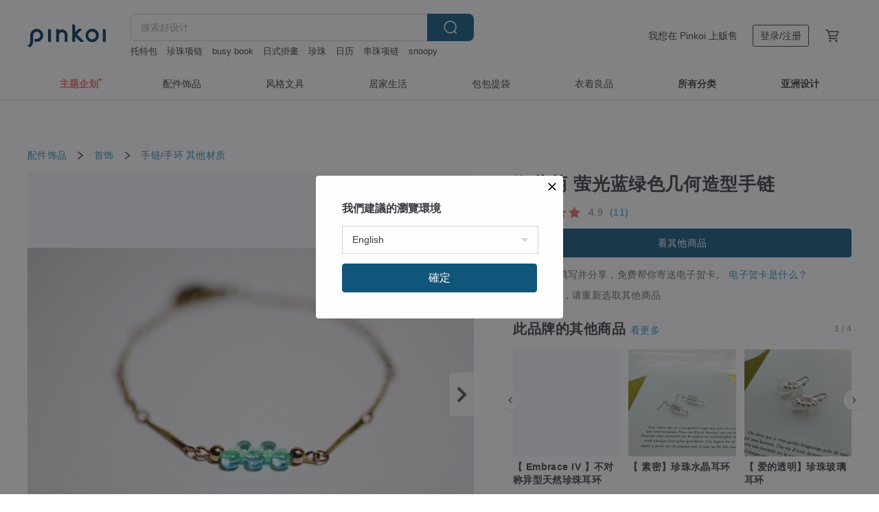

--- FILE ---
content_type: text/html; charset=utf-8
request_url: https://cn.pinkoi.com/product/1Nxkt0aG
body_size: 40293
content:

<!doctype html>

<html lang="zh-Hans" class="web no-js s-not-login s-zh_CN webkit" xmlns:fb="http://ogp.me/ns/fb#">
<head prefix="og: http://ogp.me/ns# fb: http://ogp.me/ns/fb# ilovepinkoi: http://ogp.me/ns/fb/ilovepinkoi#">
    <meta charset="utf-8">

    <title>海葡萄 萤光蓝绿色几何造型手链 - 设计馆 moimoi 手链/手环 - Pinkoi</title>

    <meta http-equiv="x-dns-prefetch-control" content="on">
    <link rel="preconnect" href="//cdn01.pingouyu.com/">
    <link rel="preconnect" href="//cdn02.pingouyu.com/">
    <link rel="preconnect" href="//cdn03.pingouyu.com/">
    <link rel="preconnect" href="//cdn04.pingouyu.com/">
    <link rel="dns-prefetch" href="//cdn01.pingouyu.com/">
    <link rel="dns-prefetch" href="//cdn02.pingouyu.com/">
    <link rel="dns-prefetch" href="//cdn03.pingouyu.com/">
    <link rel="dns-prefetch" href="//cdn04.pingouyu.com/">

    <link rel="dns-prefetch" href="//app.link/">
    <link rel="dns-prefetch" href="//pinkoi.io/">

    <link rel="dns-prefetch" href="//www.google.com/">
    <link rel="dns-prefetch" href="//www.google.com.tw/">
    <link rel="dns-prefetch" href="//www.googleadservices.com/">
    <link rel="dns-prefetch" href="//www.googletagmanager.com/">
    <link rel="dns-prefetch" href="//www.google-analytics.com/">

    <link rel="preconnect" href="//browser.sentry-cdn.com/">
    <link rel="dns-prefetch" href="//browser.sentry-cdn.com/">

    <meta name="X-Recruiting" content="We are hiring Engineers! https://cn.pinkoi.com/about/careers">
    <meta name="p:domain_verify" content="06410b9469bd415188a92da14e8d2d57">
    <meta name="baidu-site-verification" content="GqnNPF3SXy">
    <meta name="alexaVerifyID" content="lUqc5Zq8BWufEkGayQxWKGUHKPg">

    <meta name="robots" content="noarchive">

    <meta property="wb:webmaster" content="a59386c74f5b7d01">
    <link rel="alternate" type="application/rss+xml" title="Pinkoi 设计志．读设计品牌故事" href="http://feeds.feedburner.com/pinkoi-magazine">    

    <meta name="keywords" content="海葡萄 萤光蓝绿色几何造型手链,配件饰品, - 手链,手环,其他材质">
    <meta name="description" content="Δ Δ 设计发想 Δ Δ ▲在海底一串一串会发光似的海葡萄  Δ Δ 材质及尺寸 Δ Δ ▲0.3mm海葡萄5粒 ▲迷你黄铜珠2粒 ▲秀气黄铜链 ▲总长约16.5cm(加扣)  Δ Δ 尺寸量法及对照表 Δ Δ ▲用皮尺贴着手腕绕一圈就是你的手腕围，通常使用厘米 ▲手围长度再加上1~1.5cm就是适...">
    <meta property="og:title" content="海葡萄 萤光蓝绿色几何造型手链 - 设计馆 moimoi 手链/手环 - Pinkoi">
    <meta property="og:type" content="ilovepinkoi:product">
    <meta property="og:availability" content="oos">
    <meta property="og:image" content="https://cdn02.pingouyu.com/product/1Nxkt0aG/0/800x0.jpg">
    <meta property="og:description" content="Δ Δ 设计发想 Δ Δ ▲在海底一串一串会发光似的海葡萄  Δ Δ 材质及尺寸 Δ Δ ▲0.3mm海葡萄5粒 ▲迷你黄铜珠2粒 ▲秀气黄铜链 ▲总长约16.5cm(加扣)  Δ Δ 尺寸量法及对照表 Δ Δ ▲用皮尺贴着手腕绕一圈就是你的手腕围，通常使用厘米 ▲手围长度再加上1~1.5cm就是适...">
    <meta property="og:url" content="https://cn.pinkoi.com/product/1Nxkt0aG"><link rel="canonical" href="https://cn.pinkoi.com/product/1Nxkt0aG"><link rel="alternate" hreflang="zh-Hant" href="https://www.pinkoi.com/product/1Nxkt0aG"><link rel="alternate" hreflang="zh-Hant-HK" href="https://hk.pinkoi.com/product/1Nxkt0aG"><link rel="alternate" hreflang="zh-Hans" href="https://cn.pinkoi.com/product/1Nxkt0aG"><link rel="alternate" hreflang="en" href="https://en.pinkoi.com/product/1Nxkt0aG"><link rel="alternate" hreflang="th" href="https://th.pinkoi.com/product/1Nxkt0aG"><link rel="alternate" hreflang="ja" href="https://jp.pinkoi.com/product/1Nxkt0aG"><link rel="alternate" hreflang="ko" href="https://kr.pinkoi.com/product/1Nxkt0aG">

    <meta property="product:price:amount" content="78.70">
    <meta property="product:price:currency" content="CNY">

    <link rel="alternate" href="android-app://com.pinkoi/http/cn.pinkoi.com/product/1Nxkt0aG">
    <meta name="twitter:card" content="summary_large_image">
    <meta name="twitter:site" content="@pinkoi">
    <meta name="twitter:creator" content="@pinkoi">
    <meta name="twitter:title" content="海葡萄 萤光蓝绿色几何造型手链">
    <meta name="twitter:description" content="Δ Δ 设计发想 Δ Δ ▲在海底一串一串会发光似的海葡萄  Δ Δ 材质及尺寸 Δ Δ ▲0.3mm海葡萄5粒 ▲迷你黄铜珠2粒 ▲秀气黄铜链 ▲总长约16.5cm(加扣)  Δ Δ 尺寸量法及对照表 Δ Δ ▲用皮尺贴着手腕绕一圈就是你的手腕围，通常使用厘米 ▲手围长度再加上1~1.5cm就是适...">
    <meta name="twitter:image:src" content="https://cdn02.pingouyu.com/product/1Nxkt0aG/0/800x0.jpg">
    <meta name="twitter:data1" content="RMB 78.70">
    <meta name="twitter:label1" content="价格">
    <meta name="twitter:data2" content="moimoi">
    <meta name="twitter:label2" content="设计馆">
    <meta name="twitter:domain" content="pinkoi.com">
    <meta name="twitter:app:name:iphone" content="Pinkoi">
    <meta name="twitter:app:name:ipad" content="Pinkoi">
    <meta name="twitter:app:name:googleplay" content="Pinkoi">
    <meta name="twitter:app:url:iphone" content="pinkoi://www.pinkoi.com/product/1Nxkt0aG?deepref=twitter">
    <meta name="twitter:app:url:ipad" content="pinkoi://www.pinkoi.com/product/1Nxkt0aG?deepref=twitter">
    <meta name="twitter:app:url:googleplay" content="pinkoi://www.pinkoi.com/product/1Nxkt0aG?deepref=twitter">
    <meta name="twitter:app:id:iphone" content="id557252416">
    <meta name="twitter:app:id:ipad" content="id557252416">
    <meta name="twitter:app:id:googleplay" content="com.pinkoi">
    <meta property="fb:app_id" content="197994114318">
    <meta property="fb:admins" content="1150414893">
    <meta property="og:site_name" content="Pinkoi">
    <meta property="og:locale" content="zh_CN">

<link rel="apple-touch-icon" sizes="180x180" href="//cdn04.pingouyu.com/pinkoi.site/general/favicon/apple-touch-icon.png">
<link rel="icon" type="image/png" sizes="192x192" href="//cdn04.pingouyu.com/pinkoi.site/general/favicon/favicon_192x192.png">
<link rel="icon" type="image/png" sizes="32x32" href="//cdn04.pingouyu.com/pinkoi.site/general/favicon/favicon_32x32.png">
<link rel="icon" type="image/png" sizes="16x16" href="//cdn04.pingouyu.com/pinkoi.site/general/favicon/favicon_16x16.png">
<link rel="shortcut icon" href="//cdn04.pingouyu.com/pinkoi.site/general/favicon/favicon.ico">

    <link rel="manifest" href="/manifest.json">

        <link rel="stylesheet" href="https://cdn02.pinkoi.com/media/dist/css/core-82ba4e5083527bb396be.css" media="all">    <link rel="stylesheet" href="https://cdn02.pinkoi.com/media/dist/css/utilities-d6c23b92e71d8e5dd876.css" media="all">    <link rel="stylesheet" href="https://cdn02.pinkoi.com/media/dist/css/react-common-modules-a1118ad29d6bd51372ca.css" media="all">    <link rel="stylesheet" href="https://cdn02.pinkoi.com/media/dist/dweb/components/header-73c54183b659239fdc3f.css" media="all">    <!-- css/intl/zh_CN.css -->

        <link rel="stylesheet" href="https://cdn02.pinkoi.com/media/dist/pages/product-7e0fed9d0641824bf34b.css" media="all">

    <script>
        dataLayer = [];
        dataLayer.push({'Device': 'Web'});
        dataLayer.push({ referrer: document.referrer || undefined });
            dataLayer.push({'User Type': 'Visitor'})

        dataLayer.push({'Locale': 'zh_CN'})
    </script>
    <script>
        (function(w,d,s,l,i){w[l]=w[l]||[];w[l].push({'gtm.start': new Date().getTime(),event:'gtm.js'});var f=d.getElementsByTagName(s)[0],j=d.createElement(s),dl=l!='dataLayer'?'&l='+l:'';j.async=true;j.src='https://www.googletagmanager.com/gtm.js?id='+i+dl;f.parentNode.insertBefore(j,f);})(window,document,'script','dataLayer','GTM-5ZZ325');
    </script>

<meta property="al:ios:url" content="pinkoi://cn.pinkoi.com/product/1Nxkt0aG/">
<meta property="al:ios:app_store_id" content="557252416">
<meta property="al:ios:app_name" content="Pinkoi">

    <meta property="al:android:url" content="pinkoi://cn.pinkoi.com/product/1Nxkt0aG/">
    <meta property="al:android:package" content="com.pinkoi">
    <meta property="al:android:app_name" content="Pinkoi">

        <script>var PRODUCTION = true, DEBUG = false, NAMESPACE = 'pinkoi';</script>

    <script src="https://cdnjs.cloudflare.com/polyfill/v3/polyfill.min.js"></script>

        <script src="https://cdn02.pinkoi.com/media/dist/js/3rd_party_libs-1d45841f69.js"></script>    <script src="https://cdn02.pinkoi.com/media/dist/react-router-8137ab4deacc7f845362.js"></script>    <script src="https://cdn02.pinkoi.com/media/dist/settings-9529b5b3cb1a7259b983.js"></script>    <script src="https://cdn02.pinkoi.com/media/dist/market/tracking-91657a2a4abfe34b24c9.js"></script>    <script src="https://cdn02.pinkoi.com/media/dist/js/baselibs-5676685233.js"></script>
        <script src="//cdn02.pingouyu.com/media/js/amdintl_zh_CN.f58a4081c3307ed6b7aa047e4e07d28b.js"></script>    <script src="//cdn02.pingouyu.com/media/js/intl_zh_CN.ca3a29b69b4a6f28119c033f25135f4d.js"></script>

            <script src="//cdn02.pingouyu.com/media/js/sw.js"></script>

        <script src="https://cdn02.pinkoi.com/media/dist/pinkoi.env-09f5ab8161708b412b9e.js"></script>    <script src="https://cdn02.pinkoi.com/media/dist/react-e9e640cb0783c28f35b0.js"></script>

    <script>
        require(['settings'], function({ default: settings }) {
            settings.set({
                GA_ACCOUNT: 'UA-15950179-1',
                is_ci_browser_testing: false,
                    production: true,
                    debug: false,
                referral_coins: {"bonus_points": 300, "equivalent_currency": "US$ 0.60"},
                uid: null,
                locale: "zh_CN",
                lang: "zh_CN",
                geo: 'US',
                facebook_language: "zh_CN",
                isCanTranship: false,
                currency: 'USD',
                currencyName: '美金',
                currencyPattern: '¤#,##0.00',
                currencySymbol: 'US$',
                currencyDigits: '2',
                    suggestedLocale: {"text": {"description": "\u6211\u5011\u5efa\u8b70\u7684\u700f\u89bd\u74b0\u5883", "confirm": "\u78ba\u5b9a"}, "locale": {"available": [{"value": "zh_TW", "name": "\u7e41\u9ad4\u4e2d\u6587\uff08\u53f0\u7063\uff09"}, {"value": "zh_HK", "name": "\u7e41\u9ad4\u4e2d\u6587\uff08\u6e2f\u6fb3\uff09"}, {"value": "zh_CN", "name": "\u7b80\u4f53\u4e2d\u6587"}, {"value": "en", "name": "English"}, {"value": "th", "name": "\u0e44\u0e17\u0e22"}, {"value": "ja", "name": "\u65e5\u672c\u8a9e"}], "selected": "en"}, "currency": {"available": [{"value": "AUD", "name": "\u6fb3\u5e63", "symbol": "AU$"}, {"value": "CAD", "name": "\u52a0\u5e63", "symbol": "CA$"}, {"value": "CNY", "name": "\u4eba\u6c11\u5e63", "symbol": "RMB"}, {"value": "EUR", "name": "\u6b50\u5143", "symbol": "\u20ac"}, {"value": "GBP", "name": "\u82f1\u938a", "symbol": "\u00a3"}, {"value": "HKD", "name": "\u6e2f\u5e63", "symbol": "HK$"}, {"value": "JPY", "name": "\u65e5\u5143", "symbol": "\u5186"}, {"value": "MYR", "name": "\u4ee4\u5409", "symbol": "RM"}, {"value": "SGD", "name": "\u65b0\u5e63", "symbol": "S$"}, {"value": "THB", "name": "\u6cf0\u9296", "symbol": "\u0e3f"}, {"value": "TWD", "name": "\u65b0\u53f0\u5e63", "symbol": "NT$"}, {"value": "USD", "name": "\u7f8e\u91d1", "symbol": "US$"}], "selected": "USD"}},
                isAdmin: false,
                isReportTeam: false,
                isDRTeam: false,
                isBot: false,
                ipAddress: '3.14.64.191',
                videoAutoplayExp: 3,
                beacon: "20251120Dnf62xFNZe",
                experimentMap: {"psq_srp_pb_improvement_abexp": 3},
            });
        });
    </script>

    <script>
        require(['settings'], function({ default: settings }) {
            settings.set({
                user_property: {"beacon": "20251120Dnf62xFNZe", "country_code": "US", "lang": "zh_CN", "currency": "USD", "geo": "US", "city": "OH", "user_type": "visitor", "device": "web", "device_category": "desktop", "device_user_agent": "PC / Mac OS X 10.15.7 / ClaudeBot 1.0", "device_operating_system": "web", "device_operating_system_version": "", "ip": "3.14.64.191", "experiment": {"psq_srp_pb_improvement_abexp": 3}}
            })
        })
    </script>

    <script id='sentryScript' defer src="https://browser.sentry-cdn.com/5.18.1/bundle.min.js" integrity="sha384-4zdOhGLDdcXl+MRlpApt/Nvfe6A3AqGGBil9+lwFSkXNTv0rVx0eCyM1EaJCXS7r" crossorigin="anonymous"></script>

<script>
    require(['pinkoi.env'], function(pinkoiEnv) {
        function getIgnoreErrors(){
            var platform = "dweb";
            var BASE_IGNORE_ERRORS = [
                /'Headers' is undefined/,
                /errors.html#scripterror/,
                /'require' is undefined/,
                /define is not defined/,
                /require is not a function/,
                /define is not a function/,
                /require is not defined/,
                /Can't find variable: require/,
                /Can't find variable: \$/,
                /\$ is not defined/,
                /'\$' is undefined/,
                /ResizeObserver loop limit exceeded/,
                /ResizeObserver loop completed with undelivered notifications/,
                /SecurityError: Failed to register a ServiceWorker: No URL is associated with the caller's document./,
                /QuotaExceededError/,
                /SecurityError/,
                /Illegal invocation/,
                /Translation missing/,
                /IDBDatabase/,
                /instantSearchSDKJSBridgeClearHighlight/,
                /ChunkLoadError/,
                /Loading CSS chunk/,
                /^Non-Error promise rejection captured with value: Object Not Found Matching Id/,
                /^Product Page: flickr image download failed./,
                /UnknownError: Database deleted by request of the user/,
                /Can't find variable: gmo/,
                /Non-Error promise rejection captured with keys: currentTarget, detail, isTrusted, target/,
                /^NotFoundError: Failed to execute 'removeChild' on 'Node'/,
            ];

            var PINKOI_APP_IOS_IGNORE_ERROR = [
                /Non-Error promise rejection captured with value: null/
            ];

            var errors = BASE_IGNORE_ERRORS;

            if( platform === 'in-app' && Modernizr.ios){
                errors = errors.concat(PINKOI_APP_IOS_IGNORE_ERROR);
            }

            if( platform === 'mweb' && Modernizr.ios && !Modernizr.safari){
                errors = errors.concat([
                    /undefined is not an object \(evaluating 'a\.O'\)/,
                ]);
            }

            return errors;
        }

        function initSentry(Sentry){
            Sentry.init({
                dsn: 'https://23e26b2e00934dcca75ce8ef95ce9e94@o385711.ingest.sentry.io/5218885',
                release: pinkoiEnv && pinkoiEnv.RELEASE_INFO ? pinkoiEnv.RELEASE_INFO : null,
                allowUrls: [
                    /https:\/\/([^?].+\.)?pinkoi\.com/
                ],
                denyUrls: [
                    /^file:\/\/\/.+$/,
                    /media\/dist\/firebase/,
                    /doubleclick\.net\/pagead\/viewthroughconversion/,
                    /analytics\.twitter\.com/,
                    /^chrome:\/\//i,
                    /^chrome-extension:\/\//i,
                ],
                ignoreErrors: getIgnoreErrors(),
            });

            Sentry.configureScope(function(scope) {
                scope.setUser({ id: null })
                scope.setTags({"platform": "dweb", "platform.lang": "zh_CN", "platform.geo": "US", "platform.currency": "USD", "user.group": "NB"})
            });
        }

        window.Sentry && initSentry(window.Sentry);
        !window.Sentry && sentryScript.addEventListener('load', function() { initSentry(window.Sentry) });
    });

</script>

    <script src="https://cdn02.pinkoi.com/media/dist/preinit-9c8c2f02127b9f2b2c8e.js"></script>
<script>
    require(['preinit']);
</script>

<script>
    function gadSetLocalStorage(name, value, expires) {
        var item = {
            value: value,
            expires: Date.now() + expires * 24 * 60 * 60 * 1000
        };

        try {
            localStorage.setItem(name, JSON.stringify(item));
        } catch (e) {
            console.error('Failed to set localStorage:', e);
        }
    }

    function gadGetLocalStorage(name) {
        try {
            var item = JSON.parse(localStorage.getItem(name));
        } catch (e) {
            return null;
        }

        if (!item || !item.value || !item.expires) {
            return null;
        }

        if (item.expires < Date.now()) {
            localStorage.removeItem(name);
            return null;
        }

        return item.value;
    }

    function gadGetPageviewCount() {
        return parseInt(gadGetLocalStorage('pageviewCount'));
    }

    function setPageviewCount() {
        var count = gadGetPageviewCount();

        if (!count || isNaN(count)) {
            count = 1;
        } else if (count >= 2) {
            return;
        } else {
            count++;
        }

        gadSetLocalStorage('pageviewCount', count, 30);
    }

    function sendConversionEventByPageviewCount(count) {
        if (count === 2) {
            if (window.gtag && typeof window.gtag === 'function') {
                window.gtag('event', 'over2pages');
            }
        }
    }

    (function() {
        setPageviewCount();
    })();
</script>

<script>
    window.addEventListener('load', function(event){
        sendConversionEventByPageviewCount(gadGetPageviewCount());
    });
</script>

</head><body class="g-stat-notlogin">    

    <header id="gheader" class="g-header">
        <div class="g-wrap-expand">
            <div class="g-header-top g-flex g-items-center">
                <a class="logo " href="/" title="亚洲跨境设计购物平台">
                        <svg height="24" viewBox="0 0 82 24" width="82" xmlns="http://www.w3.org/2000/svg"><path d="M36.019 5.4a5.95 5.95 0 0 1 5.95 5.95v6.639c0 .258-.21.468-.469.468h-2.038a.469.469 0 0 1-.468-.468V11.35a2.975 2.975 0 0 0-5.95 0v6.639c0 .258-.21.468-.47.468h-2.037a.469.469 0 0 1-.468-.468V5.36c0-.309.292-.533.59-.453l2.037.546c.205.055.347.24.347.452v.297A5.917 5.917 0 0 1 36.02 5.4zm15.872 5.21l7.048 7.048c.295.295.086.8-.331.8h-2.689a.937.937 0 0 1-.662-.275l-5.355-5.355v5.16c0 .26-.21.47-.469.47h-2.038a.469.469 0 0 1-.468-.47V.469c0-.307.292-.532.59-.452l2.038.546c.205.055.347.24.347.453v7.377l3.213-3.213a.937.937 0 0 1 .662-.274h2.915c.334 0 .501.403.265.64zm15.814 5.258a4.104 4.104 0 1 0 0-8.209 4.104 4.104 0 0 0 0 8.21zm0-11.137a7.033 7.033 0 1 1 0 14.065 7.033 7.033 0 0 1 0-14.065zm-57.972.071a6.827 6.827 0 0 1 6.778 6.778c.027 3.783-3.165 6.877-6.948 6.877H7.92a.469.469 0 0 1-.469-.468V15.89c0-.259.21-.468.469-.468h1.68c2.086 0 3.846-1.649 3.878-3.735a3.793 3.793 0 0 0-3.852-3.851c-2.085.031-3.734 1.792-3.734 3.878v6.574a6.817 6.817 0 0 1-2.744 5.471.944.944 0 0 1-1.038.067L.176 22.71c-.26-.15-.226-.538.058-.634 1.522-.518 2.623-2.018 2.623-3.788V11.75c0-3.782 3.094-6.975 6.876-6.948zm14.534.652c.205.055.347.24.347.453v12.082c0 .258-.21.468-.468.468h-2.038a.469.469 0 0 1-.469-.468V5.36c0-.309.292-.533.59-.453zm57.351 0c.205.055.348.24.348.453v12.082c0 .258-.21.468-.469.468H79.46a.469.469 0 0 1-.468-.468V5.36c0-.309.292-.533.59-.453z" fill="#003354" class="color"/></svg>
                </a>

                <div class="m-header-search">
                    <div class="m-header-search__form">
                        <form class="m-search-form" method="get" action="/search">
                            <input type="search" name="q" placeholder="搜索好设计" value="" class="m-search-form__input" autocomplete="off" id="g-header-keyword" maxlength="256">
                            <button class="m-search-form__submit" type="submit">搜索<svg xmlns="http://www.w3.org/2000/svg" width="24" height="24" viewBox="0 0 24 24"><path class="color" fill="#29242D" d="M18.409007 17.542742L21.3056 20.4385l-1.123 1.123-2.94094-2.940093c-1.551763 1.20398-3.499008 1.921493-5.61076 1.921493-5.056 0-9.169-4.113-9.169-9.168 0-5.056 4.113-9.169 9.169-9.169s9.169 4.113 9.169 9.169c0 2.372829-.906253 4.5381-2.390893 6.167842zM11.6309 3.7939c-4.18 0-7.581 3.401-7.581 7.581 0 4.18 3.401 7.58 7.581 7.58 4.18 0 7.581-3.4 7.581-7.58s-3.401-7.581-7.581-7.581z"/></svg></button>
                        </form>
                    </div>
                    <div id="g-header-search-trend" class="m-header-search__trend">
                            <a class="trend-link" href="/search?q=环保袋">环保袋</a>
                            <a class="trend-link" href="/search?q=iphone17手机壳">iphone17手机壳</a>
                            <a class="trend-link" href="/search?q=pinkoi x snoopy">pinkoi x snoopy</a>
                            <a class="trend-link" href="/search?q=证件套">证件套</a>
                            <a class="trend-link" href="/search?q=2026日曆">2026日曆</a>
                            <a class="trend-link" href="/search?q=衣服">衣服</a>
                            <a class="trend-link" href="/search?q=iphone 17 pro magsafe case">iphone 17 pro magsafe case</a>
                            <a class="trend-link" href="/search?q=sora-504">sora-504</a>
                    </div>
                </div>

                <div class="header-right g-pl-spacing-l">
                    <div class="header-right-inner">
                            <a href="/page/store-intro" class="tab" id="g-header-store-intro-link">我想在 Pinkoi 上贩售</a>
                            <a class="login tab" history="login" data-click="login-modal" data-button-type="login">
                                <span class="border">登录/注册</span>
                            </a>
                            <a class="cart tab icon-hover" history="login" data-click="login-modal" data-button-type="cart"><svg height="20" viewBox="0 0 20 20" width="20" xmlns="http://www.w3.org/2000/svg"><path d="M17.494 4.552a.625.625 0 0 1 .105.546l-1.484 5.364a.625.625 0 0 1-.603.458H7.817l.03.088c.041.119.047.245.015.365l-.385 1.474h8.53v1.25h-9.34a.627.627 0 0 1-.605-.783l.543-2.072-2.603-7.405H2.153v-1.25h2.292c.265 0 .502.167.59.417l.457 1.302h11.505c.195 0 .38.09.497.246zM15.037 9.67l1.139-4.114H5.93L7.377 9.67zm-6.391 6.718a1.25 1.25 0 1 1-2.501 0 1.25 1.25 0 0 1 2.5 0zm7.361 0a1.25 1.25 0 1 1-2.5 0 1.25 1.25 0 0 1 2.5 0z" fill="#39393e" class="color"/></svg></a>
                    </div>
                </div>
            </div>
        </div>
        <nav id="m-navigation" class="m-navigation">
            <div class="m-navigation__dropdown-container">
                <div class="m-navigation__list-container">
                    <ul class="navigation navigation--col-8">

                                <li class="navigation__list navigation__campaign navigation__list--highlight">
                                        <div class="navigation__title navigation__title--bold navigation__title--salmon"><span class="navigation__title-inner">主题企划</span></div>
                                </li>

                                <li class="navigation__list navigation__group_2">
                                        <a class="navigation__title navigation__title--link" href="/browse?catp=group_2&amp;ref_sec=topnavigation">配件饰品</a>
                                </li>

                                <li class="navigation__list navigation__group_3">
                                        <a class="navigation__title navigation__title--link" href="/browse?catp=group_3&amp;ref_sec=topnavigation">风格文具</a>
                                </li>

                                <li class="navigation__list navigation__group_5">
                                        <a class="navigation__title navigation__title--link" href="/browse?catp=group_5&amp;ref_sec=topnavigation">居家生活</a>
                                </li>

                                <li class="navigation__list navigation__group_1">
                                        <a class="navigation__title navigation__title--link" href="/browse?catp=group_1&amp;ref_sec=topnavigation">包包提袋</a>
                                </li>

                                <li class="navigation__list navigation__group_0">
                                        <a class="navigation__title navigation__title--link" href="/browse?catp=group_0&amp;ref_sec=topnavigation">衣着良品</a>
                                </li>

                                <li class="navigation__list navigation__allCategory">
                                        <a class="navigation__title navigation__title--bold navigation__title--link" href="/browse?ref_sec=topnavigation">所有分类</a>
                                </li>

                                <li class="navigation__list navigation__asiaDesign">
                                        <div class="navigation__title navigation__title--bold"><span class="navigation__title-inner">亚洲设计</span></div>
                                </li>
                    </ul>
                </div>
            </div>
        </nav>
    </header>
<div data-fast-check="product" id="product" class="n-product m-clearfix m-product">
    <div class="m-product-hd">
        <div class="m-product-container">

    <div class="admin-tool-section">

    </div>

    <div class="g-breadcrumb-v2">
                <a href="/browse?catp=group_2">配件饰品</a>
                <i class="icon"><svg width="20" height="20" viewBox="0 0 20 20"  xmlns="http://www.w3.org/2000/svg"><g fill="none" fill-rule="evenodd"><path fill="none" d="M0 0h20v20H0z"/><path class="color" d="M6.33 5.471l5.455 4.532-5.45 4.529a.812.812 0 0 0-.325.536.828.828 0 0 0 .823.932.852.852 0 0 0 .504-.165l.006-.004 6.323-5.172a.812.812 0 0 0 .002-1.31L7.343 4.167l-.008-.006A.843.843 0 0 0 6.837 4c-.266 0-.51.12-.67.33A.807.807 0 0 0 6.33 5.47" fill="#4287D7"/></g></svg></i>
                <a href="/browse?catp=group_2%2Cgroup_2_0">首饰</a>
                <i class="icon"><svg width="20" height="20" viewBox="0 0 20 20"  xmlns="http://www.w3.org/2000/svg"><g fill="none" fill-rule="evenodd"><path fill="none" d="M0 0h20v20H0z"/><path class="color" d="M6.33 5.471l5.455 4.532-5.45 4.529a.812.812 0 0 0-.325.536.828.828 0 0 0 .823.932.852.852 0 0 0 .504-.165l.006-.004 6.323-5.172a.812.812 0 0 0 .002-1.31L7.343 4.167l-.008-.006A.843.843 0 0 0 6.837 4c-.266 0-.51.12-.67.33A.807.807 0 0 0 6.33 5.47" fill="#4287D7"/></g></svg></i>
                <a href="/browse?catp=group_2%2Cgroup_2_0%2Clisting_205">手链/手环</a>
                <a href="/browse?catp=group_2%2Cgroup_2_0%2Clisting_205&amp;material=0">其他材质</a>
    </div>

        </div>
    </div>
    <div class="m-product-bd m-clearfix">
        <div class="m-product-container m-clearfix">
            <div id="sider">

    <div class="m-product-main-info m-box test-product-main-info">
        <h1 class="title translate"><span data-translate="title">海葡萄 萤光蓝绿色几何造型手链</span></h1>

    <div class="js-block-main-action">
            <a class="info-review" href="#scroll-hooks-reviews">

<div class="g-rating-star g-rating-star--50 g-rating-star--medium">
        <div class="score"><svg width="44" height="44" viewBox="0 0 44 44" fill="none" xmlns="http://www.w3.org/2000/svg"><path class="color" d="M13 40c-2 1-3 0-3-3l2-10-7-7c-2-2-1-3 1-4l10-1 4-9c1-3 3-3 4 0l4 9 10 1c2 1 3 2 1 4l-7 7 2 10c0 3-1 4-3 3l-9-5-9 5z" fill="#F16C5D"/></svg></div>
        <div class="score"><svg width="44" height="44" viewBox="0 0 44 44" fill="none" xmlns="http://www.w3.org/2000/svg"><path class="color" d="M13 40c-2 1-3 0-3-3l2-10-7-7c-2-2-1-3 1-4l10-1 4-9c1-3 3-3 4 0l4 9 10 1c2 1 3 2 1 4l-7 7 2 10c0 3-1 4-3 3l-9-5-9 5z" fill="#F16C5D"/></svg></div>
        <div class="score"><svg width="44" height="44" viewBox="0 0 44 44" fill="none" xmlns="http://www.w3.org/2000/svg"><path class="color" d="M13 40c-2 1-3 0-3-3l2-10-7-7c-2-2-1-3 1-4l10-1 4-9c1-3 3-3 4 0l4 9 10 1c2 1 3 2 1 4l-7 7 2 10c0 3-1 4-3 3l-9-5-9 5z" fill="#F16C5D"/></svg></div>
        <div class="score"><svg width="44" height="44" viewBox="0 0 44 44" fill="none" xmlns="http://www.w3.org/2000/svg"><path class="color" d="M13 40c-2 1-3 0-3-3l2-10-7-7c-2-2-1-3 1-4l10-1 4-9c1-3 3-3 4 0l4 9 10 1c2 1 3 2 1 4l-7 7 2 10c0 3-1 4-3 3l-9-5-9 5z" fill="#F16C5D"/></svg></div>
        <div class="score"><svg width="44" height="44" viewBox="0 0 44 44" fill="none" xmlns="http://www.w3.org/2000/svg"><path class="color" d="M13 40c-2 1-3 0-3-3l2-10-7-7c-2-2-1-3 1-4l10-1 4-9c1-3 3-3 4 0l4 9 10 1c2 1 3 2 1 4l-7 7 2 10c0 3-1 4-3 3l-9-5-9 5z" fill="#F16C5D"/></svg></div>
</div>

                <span class="info-review__score">4.9</span>
                <span class="info-review__total">(11)</span>
            </a>
        <div class="m-clearfix">
            <div class="action">
                <div class="m-clearfix">

        <a class="m-br-button m-br-button--lg s-fullwidth m-br-button--primary" href="/store/moimoi">看其他商品</a>

                </div>

            </div>

    <ul class="note" id="js-shipping-notes">

            <li class="gift-hint js-gift-hint">
                <i class="gift-hint__icon"><svg width="18" height="18" fill="none" xmlns="http://www.w3.org/2000/svg" class="g-fill-current g-text-color-primary-040"><path fill-rule="evenodd" clip-rule="evenodd" d="M8.091 3.548a14.396 14.396 0 0 1 .89 1.91h.037a15.529 15.529 0 0 1 .89-1.91c.39-.692.806-1.268 1.254-1.69 1.339-1.262 2.767-1.25 3.624-.179.81 1.015.395 2.383-1.011 3.309-.25.165-.544.321-.874.47h2.714c.83 0 1.502.673 1.502 1.503v1.774c0 .783-.6 1.426-1.365 1.496v5.96c0 .83-.672 1.503-1.502 1.503H3.75c-.83 0-1.502-.673-1.502-1.503v-5.96A1.502 1.502 0 0 1 .883 8.735V6.96c0-.83.672-1.502 1.501-1.502H5.1a6.325 6.325 0 0 1-.874-.471C2.82 4.062 2.404 2.694 3.215 1.679 4.07.608 5.5.596 6.837 1.857c.448.423.865.998 1.254 1.69Zm-4.793 6.689v5.954c0 .25.202.453.452.453h4.725v-6.407H3.298Zm6.227 6.407h4.725c.25 0 .452-.202.452-.453v-5.954H9.525v6.407Zm6.09-7.457h-6.09V6.509h6.09c.25 0 .452.202.452.452v1.774c0 .25-.202.452-.452.452ZM2.385 6.509h6.09v2.678h-6.09a.452.452 0 0 1-.452-.452V6.96c0-.25.202-.452.451-.452Zm7.85-1.253c.178-.409.375-.813.589-1.193.342-.608.7-1.103 1.059-1.442.912-.86 1.629-.853 2.083-.286.377.472.168 1.159-.769 1.776-.377.248-.91.49-1.554.718-.448.158-.926.301-1.408.427ZM6.117 2.621c.36.34.717.834 1.06 1.442.213.38.41.784.587 1.193-.481-.126-.959-.268-1.406-.426-.645-.228-1.178-.47-1.554-.719-.939-.617-1.146-1.303-.768-1.776.452-.567 1.17-.573 2.08.286Z" /></svg></i>
                结帐后填写并分享，免费帮你寄送电子贺卡。
                <a href="https://pinkoi.zendesk.com/hc/zh-cn/articles/12031831989401" target="_blank" rel="noreferrer">
                    电子贺卡是什么？
                </a>
            </li>
            <li class="inavailable-message">商品已下架，请重新选取其他商品</li>
    </ul>

        <div class="m-soldout-inshop-other">

    <div class="js-block-rec-items-react m-rec-items-wrap" data-props='{&#34;items&#34;: [{&#34;tid&#34;: &#34;Btuyc8VM&#34;, &#34;irev&#34;: 1, &#34;owner&#34;: &#34;moimoi&#34;, &#34;created&#34;: 1711681758, &#34;archive&#34;: 0, &#34;item_type&#34;: 0, &#34;quantity&#34;: 1, &#34;buyer_reviews_cnt&#34;: 0, &#34;avg_buyer_review_score&#34;: 0.0, &#34;shippable_geos&#34;: [&#34;HK&#34;, &#34;AU&#34;, &#34;GB&#34;, &#34;MY&#34;, &#34;MO&#34;, &#34;US&#34;, &#34;TH&#34;, &#34;TW&#34;, &#34;JP&#34;, &#34;CN&#34;, &#34;CA&#34;], &#34;material&#34;: 44, &#34;map&#34;: &#34;0,1,2,3,4,5,6,7&#34;, &#34;sold_cnt&#34;: 0, &#34;color&#34;: &#34;white&#34;, &#34;currency&#34;: {&#34;code&#34;: &#34;USD&#34;, &#34;format&#34;: &#34;US$ %s&#34;, &#34;symbol&#34;: &#34;US$&#34;, &#34;digits&#34;: 2, &#34;name&#34;: &#34;\u7f8e\u91d1&#34;}, &#34;price&#34;: 33.76, &#34;min_price&#34;: 980.00, &#34;discount&#34;: 0, &#34;markup&#34;: 0, &#34;title&#34;: &#34;\u3010 Embrace IV \u3011\u4e0d\u5bf9\u79f0\u5f02\u578b\u5929\u7136\u73cd\u73e0\u8033\u73af&#34;, &#34;short_description&#34;: &#34;\u6625\u5929\u7cfb\u7684\u7eaf\u94f6\u8033\u73af\uff01\u989c\u8272\u9971\u6ee1\uff01\u6c14\u8272\u90fd\u53d8\u597d\u4e86\uff01&#34;, &#34;category&#34;: 2, &#34;subcategory&#34;: 203, &#34;locale&#34;: &#34;zh_CN&#34;, &#34;translated_from_locale&#34;: &#34;zh_TW&#34;, &#34;rank&#34;: 59676, &#34;project_start_dt&#34;: null, &#34;project_end_dt&#34;: null, &#34;project_banner_irev&#34;: null, &#34;project_total_funds_raised&#34;: null, &#34;project_sponsorship_cnt&#34;: null, &#34;project_goal_amount&#34;: null, &#34;shop_name&#34;: &#34;moimoi&#34;, &#34;video&#34;: null, &#34;oprice&#34;: 33.76, &#34;transformed_discount&#34;: 0.0, &#34;card_type&#34;: &#34;normal&#34;, &#34;promo_badges&#34;: [], &#34;status_badges&#34;: [], &#34;feature_badges&#34;: [], &#34;discount_ended&#34;: null, &#34;review_info&#34;: null, &#34;fav&#34;: false, &#34;_ad&#34;: false, &#34;_ad_badge_visible&#34;: false, &#34;params_d&#34;: {&#34;ref_sec&#34;: &#34;side_inshop_item&#34;, &#34;ref_posn&#34;: 1, &#34;ref_created&#34;: 1763614724, &#34;ref_entity&#34;: &#34;item&#34;, &#34;ref_entity_id&#34;: &#34;1Nxkt0aG&#34;, &#34;ref_tid&#34;: &#34;Btuyc8VM&#34;}}, {&#34;tid&#34;: &#34;cE27RjUs&#34;, &#34;irev&#34;: 1, &#34;owner&#34;: &#34;moimoi&#34;, &#34;created&#34;: 1711681647, &#34;archive&#34;: 0, &#34;item_type&#34;: 0, &#34;quantity&#34;: 1, &#34;buyer_reviews_cnt&#34;: 0, &#34;avg_buyer_review_score&#34;: 0.0, &#34;shippable_geos&#34;: [&#34;HK&#34;, &#34;AU&#34;, &#34;GB&#34;, &#34;MY&#34;, &#34;MO&#34;, &#34;US&#34;, &#34;TH&#34;, &#34;TW&#34;, &#34;JP&#34;, &#34;CN&#34;, &#34;CA&#34;], &#34;material&#34;: 44, &#34;map&#34;: &#34;0,1,2,3,4,5,6&#34;, &#34;sold_cnt&#34;: 0, &#34;color&#34;: &#34;transparent&#34;, &#34;currency&#34;: {&#34;code&#34;: &#34;USD&#34;, &#34;format&#34;: &#34;US$ %s&#34;, &#34;symbol&#34;: &#34;US$&#34;, &#34;digits&#34;: 2, &#34;name&#34;: &#34;\u7f8e\u91d1&#34;}, &#34;price&#34;: 11.37, &#34;min_price&#34;: 330.00, &#34;discount&#34;: 0, &#34;markup&#34;: 0, &#34;title&#34;: &#34;\u3010 \u7d20\u5bc6\u3011\u73cd\u73e0\u6c34\u6676\u8033\u73af&#34;, &#34;short_description&#34;: &#34;\u6625\u5929\u7cfb\u7684\u7eaf\u94f6\u8033\u73af\uff01\u989c\u8272\u9971\u6ee1\uff01\u6c14\u8272\u90fd\u53d8\u597d\u4e86\uff01&#34;, &#34;category&#34;: 2, &#34;subcategory&#34;: 203, &#34;locale&#34;: &#34;zh_CN&#34;, &#34;translated_from_locale&#34;: &#34;zh_TW&#34;, &#34;rank&#34;: 59676, &#34;project_start_dt&#34;: null, &#34;project_end_dt&#34;: null, &#34;project_banner_irev&#34;: null, &#34;project_total_funds_raised&#34;: null, &#34;project_sponsorship_cnt&#34;: null, &#34;project_goal_amount&#34;: null, &#34;shop_name&#34;: &#34;moimoi&#34;, &#34;video&#34;: null, &#34;oprice&#34;: 11.37, &#34;transformed_discount&#34;: 0.0, &#34;card_type&#34;: &#34;normal&#34;, &#34;promo_badges&#34;: [], &#34;status_badges&#34;: [], &#34;feature_badges&#34;: [], &#34;discount_ended&#34;: null, &#34;review_info&#34;: null, &#34;fav&#34;: false, &#34;_ad&#34;: false, &#34;_ad_badge_visible&#34;: false, &#34;params_d&#34;: {&#34;ref_sec&#34;: &#34;side_inshop_item&#34;, &#34;ref_posn&#34;: 2, &#34;ref_created&#34;: 1763614724, &#34;ref_entity&#34;: &#34;item&#34;, &#34;ref_entity_id&#34;: &#34;1Nxkt0aG&#34;, &#34;ref_tid&#34;: &#34;cE27RjUs&#34;}}, {&#34;tid&#34;: &#34;YU8hJcpL&#34;, &#34;irev&#34;: 1, &#34;owner&#34;: &#34;moimoi&#34;, &#34;created&#34;: 1711681496, &#34;archive&#34;: 0, &#34;item_type&#34;: 0, &#34;quantity&#34;: 1, &#34;buyer_reviews_cnt&#34;: 0, &#34;avg_buyer_review_score&#34;: 0.0, &#34;shippable_geos&#34;: [&#34;HK&#34;, &#34;AU&#34;, &#34;GB&#34;, &#34;MY&#34;, &#34;MO&#34;, &#34;US&#34;, &#34;TH&#34;, &#34;TW&#34;, &#34;JP&#34;, &#34;CN&#34;, &#34;CA&#34;], &#34;material&#34;: 44, &#34;map&#34;: &#34;0,1,2,3,4,5,6,7&#34;, &#34;sold_cnt&#34;: 0, &#34;color&#34;: &#34;white&#34;, &#34;currency&#34;: {&#34;code&#34;: &#34;USD&#34;, &#34;format&#34;: &#34;US$ %s&#34;, &#34;symbol&#34;: &#34;US$&#34;, &#34;digits&#34;: 2, &#34;name&#34;: &#34;\u7f8e\u91d1&#34;}, &#34;price&#34;: 15.51, &#34;min_price&#34;: 450.00, &#34;discount&#34;: 0, &#34;markup&#34;: 0, &#34;title&#34;: &#34;\u3010 \u7231\u7684\u900f\u660e\u3011\u73cd\u73e0\u73bb\u7483\u8033\u73af&#34;, &#34;short_description&#34;: &#34;\u6625\u5929\u7cfb\u7684\u7eaf\u94f6\u8033\u73af\uff01\u989c\u8272\u9971\u6ee1\uff01\u6c14\u8272\u90fd\u53d8\u597d\u4e86\uff01&#34;, &#34;category&#34;: 2, &#34;subcategory&#34;: 203, &#34;locale&#34;: &#34;zh_CN&#34;, &#34;translated_from_locale&#34;: &#34;zh_TW&#34;, &#34;rank&#34;: 59676, &#34;project_start_dt&#34;: null, &#34;project_end_dt&#34;: null, &#34;project_banner_irev&#34;: null, &#34;project_total_funds_raised&#34;: null, &#34;project_sponsorship_cnt&#34;: null, &#34;project_goal_amount&#34;: null, &#34;shop_name&#34;: &#34;moimoi&#34;, &#34;video&#34;: null, &#34;oprice&#34;: 15.51, &#34;transformed_discount&#34;: 0.0, &#34;card_type&#34;: &#34;normal&#34;, &#34;promo_badges&#34;: [], &#34;status_badges&#34;: [], &#34;feature_badges&#34;: [], &#34;discount_ended&#34;: null, &#34;review_info&#34;: null, &#34;fav&#34;: false, &#34;_ad&#34;: false, &#34;_ad_badge_visible&#34;: false, &#34;params_d&#34;: {&#34;ref_sec&#34;: &#34;side_inshop_item&#34;, &#34;ref_posn&#34;: 3, &#34;ref_created&#34;: 1763614724, &#34;ref_entity&#34;: &#34;item&#34;, &#34;ref_entity_id&#34;: &#34;1Nxkt0aG&#34;, &#34;ref_tid&#34;: &#34;YU8hJcpL&#34;}}, {&#34;tid&#34;: &#34;hPRmXWJ7&#34;, &#34;irev&#34;: 2, &#34;owner&#34;: &#34;moimoi&#34;, &#34;created&#34;: 1711681189, &#34;archive&#34;: 0, &#34;item_type&#34;: 0, &#34;quantity&#34;: 1, &#34;buyer_reviews_cnt&#34;: 0, &#34;avg_buyer_review_score&#34;: 0.0, &#34;shippable_geos&#34;: [&#34;HK&#34;, &#34;AU&#34;, &#34;GB&#34;, &#34;MY&#34;, &#34;MO&#34;, &#34;US&#34;, &#34;TH&#34;, &#34;TW&#34;, &#34;JP&#34;, &#34;CN&#34;, &#34;CA&#34;], &#34;material&#34;: 44, &#34;map&#34;: &#34;0,8,2,3,4,5,6,7&#34;, &#34;sold_cnt&#34;: 0, &#34;color&#34;: &#34;green&#34;, &#34;currency&#34;: {&#34;code&#34;: &#34;USD&#34;, &#34;format&#34;: &#34;US$ %s&#34;, &#34;symbol&#34;: &#34;US$&#34;, &#34;digits&#34;: 2, &#34;name&#34;: &#34;\u7f8e\u91d1&#34;}, &#34;price&#34;: 15.51, &#34;min_price&#34;: 450.00, &#34;discount&#34;: 0, &#34;markup&#34;: 0, &#34;title&#34;: &#34;\u3010 \u732b\u773c\u775b\u3011\u73cd\u73e0\u73bb\u7483\u8033\u73af&#34;, &#34;short_description&#34;: &#34;\u6625\u5929\u7cfb\u7684\u7eaf\u94f6\u8033\u73af\uff01\u989c\u8272\u9971\u6ee1\uff01\u6c14\u8272\u90fd\u53d8\u597d\u4e86\uff01&#34;, &#34;category&#34;: 2, &#34;subcategory&#34;: 203, &#34;locale&#34;: &#34;zh_CN&#34;, &#34;translated_from_locale&#34;: &#34;zh_TW&#34;, &#34;rank&#34;: 59676, &#34;project_start_dt&#34;: null, &#34;project_end_dt&#34;: null, &#34;project_banner_irev&#34;: null, &#34;project_total_funds_raised&#34;: null, &#34;project_sponsorship_cnt&#34;: null, &#34;project_goal_amount&#34;: null, &#34;shop_name&#34;: &#34;moimoi&#34;, &#34;video&#34;: null, &#34;oprice&#34;: 15.51, &#34;transformed_discount&#34;: 0.0, &#34;card_type&#34;: &#34;normal&#34;, &#34;promo_badges&#34;: [], &#34;status_badges&#34;: [], &#34;feature_badges&#34;: [], &#34;discount_ended&#34;: null, &#34;review_info&#34;: null, &#34;fav&#34;: false, &#34;_ad&#34;: false, &#34;_ad_badge_visible&#34;: false, &#34;params_d&#34;: {&#34;ref_sec&#34;: &#34;side_inshop_item&#34;, &#34;ref_posn&#34;: 4, &#34;ref_created&#34;: 1763614724, &#34;ref_entity&#34;: &#34;item&#34;, &#34;ref_entity_id&#34;: &#34;1Nxkt0aG&#34;, &#34;ref_tid&#34;: &#34;hPRmXWJ7&#34;}}, {&#34;tid&#34;: &#34;TFinx7xf&#34;, &#34;irev&#34;: 1, &#34;owner&#34;: &#34;moimoi&#34;, &#34;created&#34;: 1711680979, &#34;archive&#34;: 0, &#34;item_type&#34;: 0, &#34;quantity&#34;: 1, &#34;buyer_reviews_cnt&#34;: 0, &#34;avg_buyer_review_score&#34;: 0.0, &#34;shippable_geos&#34;: [&#34;HK&#34;, &#34;AU&#34;, &#34;GB&#34;, &#34;MY&#34;, &#34;MO&#34;, &#34;US&#34;, &#34;TH&#34;, &#34;TW&#34;, &#34;JP&#34;, &#34;CN&#34;, &#34;CA&#34;], &#34;material&#34;: 44, &#34;map&#34;: &#34;0,1,2,3,4,5,6&#34;, &#34;sold_cnt&#34;: 0, &#34;color&#34;: &#34;blue&#34;, &#34;currency&#34;: {&#34;code&#34;: &#34;USD&#34;, &#34;format&#34;: &#34;US$ %s&#34;, &#34;symbol&#34;: &#34;US$&#34;, &#34;digits&#34;: 2, &#34;name&#34;: &#34;\u7f8e\u91d1&#34;}, &#34;price&#34;: 14.47, &#34;min_price&#34;: 420.00, &#34;discount&#34;: 0, &#34;markup&#34;: 0, &#34;title&#34;: &#34;\u3010 \u6e38\u4e50\u56ed \u3011\u73cd\u73e0\u6811\u8102\u8033\u73af&#34;, &#34;short_description&#34;: &#34;\u6625\u5929\u7cfb\u7684\u7eaf\u94f6\u8033\u73af\uff01\u989c\u8272\u9971\u6ee1\uff01\u6c14\u8272\u90fd\u53d8\u597d\u4e86\uff01&#34;, &#34;category&#34;: 2, &#34;subcategory&#34;: 203, &#34;locale&#34;: &#34;zh_CN&#34;, &#34;translated_from_locale&#34;: &#34;zh_TW&#34;, &#34;rank&#34;: 59676, &#34;project_start_dt&#34;: null, &#34;project_end_dt&#34;: null, &#34;project_banner_irev&#34;: null, &#34;project_total_funds_raised&#34;: null, &#34;project_sponsorship_cnt&#34;: null, &#34;project_goal_amount&#34;: null, &#34;shop_name&#34;: &#34;moimoi&#34;, &#34;video&#34;: null, &#34;oprice&#34;: 14.47, &#34;transformed_discount&#34;: 0.0, &#34;card_type&#34;: &#34;normal&#34;, &#34;promo_badges&#34;: [], &#34;status_badges&#34;: [], &#34;feature_badges&#34;: [], &#34;discount_ended&#34;: null, &#34;review_info&#34;: null, &#34;fav&#34;: false, &#34;_ad&#34;: false, &#34;_ad_badge_visible&#34;: false, &#34;params_d&#34;: {&#34;ref_sec&#34;: &#34;side_inshop_item&#34;, &#34;ref_posn&#34;: 5, &#34;ref_created&#34;: 1763614724, &#34;ref_entity&#34;: &#34;item&#34;, &#34;ref_entity_id&#34;: &#34;1Nxkt0aG&#34;, &#34;ref_tid&#34;: &#34;TFinx7xf&#34;}}, {&#34;tid&#34;: &#34;XcxDEukA&#34;, &#34;irev&#34;: 1, &#34;owner&#34;: &#34;moimoi&#34;, &#34;created&#34;: 1711679660, &#34;archive&#34;: 0, &#34;item_type&#34;: 0, &#34;quantity&#34;: 1, &#34;buyer_reviews_cnt&#34;: 0, &#34;avg_buyer_review_score&#34;: 0.0, &#34;shippable_geos&#34;: [&#34;HK&#34;, &#34;AU&#34;, &#34;GB&#34;, &#34;MY&#34;, &#34;MO&#34;, &#34;US&#34;, &#34;TH&#34;, &#34;TW&#34;, &#34;JP&#34;, &#34;CN&#34;, &#34;CA&#34;], &#34;material&#34;: 44, &#34;map&#34;: &#34;0,1,2,3,4,5,6,7&#34;, &#34;sold_cnt&#34;: 0, &#34;color&#34;: &#34;white&#34;, &#34;currency&#34;: {&#34;code&#34;: &#34;USD&#34;, &#34;format&#34;: &#34;US$ %s&#34;, &#34;symbol&#34;: &#34;US$&#34;, &#34;digits&#34;: 2, &#34;name&#34;: &#34;\u7f8e\u91d1&#34;}, &#34;price&#34;: 33.76, &#34;min_price&#34;: 980.00, &#34;discount&#34;: 0, &#34;markup&#34;: 0, &#34;title&#34;: &#34;\u3010 Embrace III \u3011\u4e0d\u5bf9\u79f0\u5f02\u578b\u5929\u7136\u73cd\u73e0\u8033\u73af&#34;, &#34;short_description&#34;: &#34;\u6625\u5929\u7cfb\u7684\u7eaf\u94f6\u8033\u73af\uff01\u989c\u8272\u9971\u6ee1\uff01\u6c14\u8272\u90fd\u53d8\u597d\u4e86\uff01&#34;, &#34;category&#34;: 2, &#34;subcategory&#34;: 203, &#34;locale&#34;: &#34;zh_CN&#34;, &#34;translated_from_locale&#34;: &#34;zh_TW&#34;, &#34;rank&#34;: 59676, &#34;project_start_dt&#34;: null, &#34;project_end_dt&#34;: null, &#34;project_banner_irev&#34;: null, &#34;project_total_funds_raised&#34;: null, &#34;project_sponsorship_cnt&#34;: null, &#34;project_goal_amount&#34;: null, &#34;shop_name&#34;: &#34;moimoi&#34;, &#34;video&#34;: null, &#34;oprice&#34;: 33.76, &#34;transformed_discount&#34;: 0.0, &#34;card_type&#34;: &#34;normal&#34;, &#34;promo_badges&#34;: [], &#34;status_badges&#34;: [], &#34;feature_badges&#34;: [], &#34;discount_ended&#34;: null, &#34;review_info&#34;: null, &#34;fav&#34;: false, &#34;_ad&#34;: false, &#34;_ad_badge_visible&#34;: false, &#34;params_d&#34;: {&#34;ref_sec&#34;: &#34;side_inshop_item&#34;, &#34;ref_posn&#34;: 6, &#34;ref_created&#34;: 1763614724, &#34;ref_entity&#34;: &#34;item&#34;, &#34;ref_entity_id&#34;: &#34;1Nxkt0aG&#34;, &#34;ref_tid&#34;: &#34;XcxDEukA&#34;}}, {&#34;tid&#34;: &#34;aALvxUVa&#34;, &#34;irev&#34;: 1, &#34;owner&#34;: &#34;moimoi&#34;, &#34;created&#34;: 1711679169, &#34;archive&#34;: 0, &#34;item_type&#34;: 0, &#34;quantity&#34;: 1, &#34;buyer_reviews_cnt&#34;: 0, &#34;avg_buyer_review_score&#34;: 0.0, &#34;shippable_geos&#34;: [&#34;HK&#34;, &#34;AU&#34;, &#34;GB&#34;, &#34;MY&#34;, &#34;MO&#34;, &#34;US&#34;, &#34;TH&#34;, &#34;TW&#34;, &#34;JP&#34;, &#34;CN&#34;, &#34;CA&#34;], &#34;material&#34;: 44, &#34;map&#34;: &#34;0,1,2,3,4,5&#34;, &#34;sold_cnt&#34;: 0, &#34;color&#34;: &#34;khaki&#34;, &#34;currency&#34;: {&#34;code&#34;: &#34;USD&#34;, &#34;format&#34;: &#34;US$ %s&#34;, &#34;symbol&#34;: &#34;US$&#34;, &#34;digits&#34;: 2, &#34;name&#34;: &#34;\u7f8e\u91d1&#34;}, &#34;price&#34;: 9.65, &#34;min_price&#34;: 280.00, &#34;discount&#34;: 0, &#34;markup&#34;: 0, &#34;title&#34;: &#34;\u3010 \u5976\u8336\u6ce2\u6ce2 \u3011\u73bb\u7483\u73e0\u8033\u73af&#34;, &#34;short_description&#34;: &#34;\u6625\u5929\u7cfb\u7684\u7eaf\u94f6\u8033\u73af\uff01\u989c\u8272\u9971\u6ee1\uff01\u6c14\u8272\u90fd\u53d8\u597d\u4e86\uff01&#34;, &#34;category&#34;: 2, &#34;subcategory&#34;: 203, &#34;locale&#34;: &#34;zh_CN&#34;, &#34;translated_from_locale&#34;: &#34;zh_TW&#34;, &#34;rank&#34;: 59676, &#34;project_start_dt&#34;: null, &#34;project_end_dt&#34;: null, &#34;project_banner_irev&#34;: null, &#34;project_total_funds_raised&#34;: null, &#34;project_sponsorship_cnt&#34;: null, &#34;project_goal_amount&#34;: null, &#34;shop_name&#34;: &#34;moimoi&#34;, &#34;video&#34;: null, &#34;oprice&#34;: 9.65, &#34;transformed_discount&#34;: 0.0, &#34;card_type&#34;: &#34;normal&#34;, &#34;promo_badges&#34;: [], &#34;status_badges&#34;: [], &#34;feature_badges&#34;: [], &#34;discount_ended&#34;: null, &#34;review_info&#34;: null, &#34;fav&#34;: false, &#34;_ad&#34;: false, &#34;_ad_badge_visible&#34;: false, &#34;params_d&#34;: {&#34;ref_sec&#34;: &#34;side_inshop_item&#34;, &#34;ref_posn&#34;: 7, &#34;ref_created&#34;: 1763614724, &#34;ref_entity&#34;: &#34;item&#34;, &#34;ref_entity_id&#34;: &#34;1Nxkt0aG&#34;, &#34;ref_tid&#34;: &#34;aALvxUVa&#34;}}, {&#34;tid&#34;: &#34;8TciKeaA&#34;, &#34;irev&#34;: 2, &#34;owner&#34;: &#34;moimoi&#34;, &#34;created&#34;: 1711649180, &#34;archive&#34;: 0, &#34;item_type&#34;: 0, &#34;quantity&#34;: 1, &#34;buyer_reviews_cnt&#34;: 0, &#34;avg_buyer_review_score&#34;: 0.0, &#34;shippable_geos&#34;: [&#34;HK&#34;, &#34;AU&#34;, &#34;GB&#34;, &#34;MY&#34;, &#34;MO&#34;, &#34;US&#34;, &#34;TH&#34;, &#34;TW&#34;, &#34;JP&#34;, &#34;CN&#34;, &#34;CA&#34;], &#34;material&#34;: 15, &#34;map&#34;: &#34;0,1,6,3,2,7,8,4&#34;, &#34;sold_cnt&#34;: 0, &#34;color&#34;: &#34;blue&#34;, &#34;currency&#34;: {&#34;code&#34;: &#34;USD&#34;, &#34;format&#34;: &#34;US$ %s&#34;, &#34;symbol&#34;: &#34;US$&#34;, &#34;digits&#34;: 2, &#34;name&#34;: &#34;\u7f8e\u91d1&#34;}, &#34;price&#34;: 9.65, &#34;min_price&#34;: 280.00, &#34;discount&#34;: 0, &#34;markup&#34;: 0, &#34;title&#34;: &#34;\u3010 \u82b1\u70b9\u5b50 IX \u3011\u5929\u7136\u77f3\u8033\u73af&#34;, &#34;short_description&#34;: &#34;\u6625\u5929\u7cfb\u7684\u7eaf\u94f6\u8033\u73af\uff01\u989c\u8272\u9971\u6ee1\uff01\u6c14\u8272\u90fd\u53d8\u597d\u4e86\uff01&#34;, &#34;category&#34;: 2, &#34;subcategory&#34;: 203, &#34;locale&#34;: &#34;zh_CN&#34;, &#34;translated_from_locale&#34;: &#34;zh_TW&#34;, &#34;rank&#34;: 59676, &#34;project_start_dt&#34;: null, &#34;project_end_dt&#34;: null, &#34;project_banner_irev&#34;: null, &#34;project_total_funds_raised&#34;: null, &#34;project_sponsorship_cnt&#34;: null, &#34;project_goal_amount&#34;: null, &#34;shop_name&#34;: &#34;moimoi&#34;, &#34;video&#34;: null, &#34;oprice&#34;: 9.65, &#34;transformed_discount&#34;: 0.0, &#34;card_type&#34;: &#34;normal&#34;, &#34;promo_badges&#34;: [], &#34;status_badges&#34;: [], &#34;feature_badges&#34;: [], &#34;discount_ended&#34;: null, &#34;review_info&#34;: null, &#34;fav&#34;: false, &#34;_ad&#34;: false, &#34;_ad_badge_visible&#34;: false, &#34;params_d&#34;: {&#34;ref_sec&#34;: &#34;side_inshop_item&#34;, &#34;ref_posn&#34;: 8, &#34;ref_created&#34;: 1763614724, &#34;ref_entity&#34;: &#34;item&#34;, &#34;ref_entity_id&#34;: &#34;1Nxkt0aG&#34;, &#34;ref_tid&#34;: &#34;8TciKeaA&#34;}}, {&#34;tid&#34;: &#34;ixCy3RQr&#34;, &#34;irev&#34;: 1, &#34;owner&#34;: &#34;moimoi&#34;, &#34;created&#34;: 1711649036, &#34;archive&#34;: 0, &#34;item_type&#34;: 0, &#34;quantity&#34;: 1, &#34;buyer_reviews_cnt&#34;: 0, &#34;avg_buyer_review_score&#34;: 0.0, &#34;shippable_geos&#34;: [&#34;HK&#34;, &#34;AU&#34;, &#34;GB&#34;, &#34;MY&#34;, &#34;MO&#34;, &#34;US&#34;, &#34;TH&#34;, &#34;TW&#34;, &#34;JP&#34;, &#34;CN&#34;, &#34;CA&#34;], &#34;material&#34;: 15, &#34;map&#34;: &#34;0,1,2,3,4,5,6&#34;, &#34;sold_cnt&#34;: 0, &#34;color&#34;: &#34;blue&#34;, &#34;currency&#34;: {&#34;code&#34;: &#34;USD&#34;, &#34;format&#34;: &#34;US$ %s&#34;, &#34;symbol&#34;: &#34;US$&#34;, &#34;digits&#34;: 2, &#34;name&#34;: &#34;\u7f8e\u91d1&#34;}, &#34;price&#34;: 13.09, &#34;min_price&#34;: 380.00, &#34;discount&#34;: 0, &#34;markup&#34;: 0, &#34;title&#34;: &#34;\u3010 \u82b1\u70b9\u5b50 VIII \u3011\u5929\u7136\u77f3\u8033\u73af&#34;, &#34;short_description&#34;: &#34;\u6625\u5929\u7cfb\u7684\u7eaf\u94f6\u8033\u73af\uff01\u989c\u8272\u9971\u6ee1\uff01\u6c14\u8272\u90fd\u53d8\u597d\u4e86\uff01&#34;, &#34;category&#34;: 2, &#34;subcategory&#34;: 203, &#34;locale&#34;: &#34;zh_CN&#34;, &#34;translated_from_locale&#34;: &#34;zh_TW&#34;, &#34;rank&#34;: 59676, &#34;project_start_dt&#34;: null, &#34;project_end_dt&#34;: null, &#34;project_banner_irev&#34;: null, &#34;project_total_funds_raised&#34;: null, &#34;project_sponsorship_cnt&#34;: null, &#34;project_goal_amount&#34;: null, &#34;shop_name&#34;: &#34;moimoi&#34;, &#34;video&#34;: null, &#34;oprice&#34;: 13.09, &#34;transformed_discount&#34;: 0.0, &#34;card_type&#34;: &#34;normal&#34;, &#34;promo_badges&#34;: [], &#34;status_badges&#34;: [], &#34;feature_badges&#34;: [], &#34;discount_ended&#34;: null, &#34;review_info&#34;: null, &#34;fav&#34;: false, &#34;_ad&#34;: false, &#34;_ad_badge_visible&#34;: false, &#34;params_d&#34;: {&#34;ref_sec&#34;: &#34;side_inshop_item&#34;, &#34;ref_posn&#34;: 9, &#34;ref_created&#34;: 1763614724, &#34;ref_entity&#34;: &#34;item&#34;, &#34;ref_entity_id&#34;: &#34;1Nxkt0aG&#34;, &#34;ref_tid&#34;: &#34;ixCy3RQr&#34;}}, {&#34;tid&#34;: &#34;2RUafniF&#34;, &#34;irev&#34;: 1, &#34;owner&#34;: &#34;moimoi&#34;, &#34;created&#34;: 1711648916, &#34;archive&#34;: 0, &#34;item_type&#34;: 0, &#34;quantity&#34;: 1, &#34;buyer_reviews_cnt&#34;: 0, &#34;avg_buyer_review_score&#34;: 0.0, &#34;shippable_geos&#34;: [&#34;HK&#34;, &#34;AU&#34;, &#34;GB&#34;, &#34;MY&#34;, &#34;MO&#34;, &#34;US&#34;, &#34;TH&#34;, &#34;TW&#34;, &#34;JP&#34;, &#34;CN&#34;, &#34;CA&#34;], &#34;material&#34;: 15, &#34;map&#34;: &#34;0,1,2,3,4&#34;, &#34;sold_cnt&#34;: 0, &#34;color&#34;: &#34;purple&#34;, &#34;currency&#34;: {&#34;code&#34;: &#34;USD&#34;, &#34;format&#34;: &#34;US$ %s&#34;, &#34;symbol&#34;: &#34;US$&#34;, &#34;digits&#34;: 2, &#34;name&#34;: &#34;\u7f8e\u91d1&#34;}, &#34;price&#34;: 12.06, &#34;min_price&#34;: 350.00, &#34;discount&#34;: 0, &#34;markup&#34;: 0, &#34;title&#34;: &#34;\u3010 \u82b1\u70b9\u5b50 VII \u3011\u5929\u7136\u77f3\u8033\u73af&#34;, &#34;short_description&#34;: &#34;\u6625\u5929\u7cfb\u7684\u7eaf\u94f6\u8033\u73af\uff01\u989c\u8272\u9971\u6ee1\uff01\u6c14\u8272\u90fd\u53d8\u597d\u4e86\uff01&#34;, &#34;category&#34;: 2, &#34;subcategory&#34;: 203, &#34;locale&#34;: &#34;zh_CN&#34;, &#34;translated_from_locale&#34;: &#34;zh_TW&#34;, &#34;rank&#34;: 59676, &#34;project_start_dt&#34;: null, &#34;project_end_dt&#34;: null, &#34;project_banner_irev&#34;: null, &#34;project_total_funds_raised&#34;: null, &#34;project_sponsorship_cnt&#34;: null, &#34;project_goal_amount&#34;: null, &#34;shop_name&#34;: &#34;moimoi&#34;, &#34;video&#34;: null, &#34;oprice&#34;: 12.06, &#34;transformed_discount&#34;: 0.0, &#34;card_type&#34;: &#34;normal&#34;, &#34;promo_badges&#34;: [], &#34;status_badges&#34;: [], &#34;feature_badges&#34;: [], &#34;discount_ended&#34;: null, &#34;review_info&#34;: null, &#34;fav&#34;: false, &#34;_ad&#34;: false, &#34;_ad_badge_visible&#34;: false, &#34;params_d&#34;: {&#34;ref_sec&#34;: &#34;side_inshop_item&#34;, &#34;ref_posn&#34;: 10, &#34;ref_created&#34;: 1763614724, &#34;ref_entity&#34;: &#34;item&#34;, &#34;ref_entity_id&#34;: &#34;1Nxkt0aG&#34;, &#34;ref_tid&#34;: &#34;2RUafniF&#34;}}, {&#34;tid&#34;: &#34;tynneknq&#34;, &#34;irev&#34;: 1, &#34;owner&#34;: &#34;moimoi&#34;, &#34;created&#34;: 1711648790, &#34;archive&#34;: 0, &#34;item_type&#34;: 0, &#34;quantity&#34;: 1, &#34;buyer_reviews_cnt&#34;: 0, &#34;avg_buyer_review_score&#34;: 0.0, &#34;shippable_geos&#34;: [&#34;HK&#34;, &#34;AU&#34;, &#34;GB&#34;, &#34;MY&#34;, &#34;MO&#34;, &#34;US&#34;, &#34;TH&#34;, &#34;TW&#34;, &#34;JP&#34;, &#34;CN&#34;, &#34;CA&#34;], &#34;material&#34;: 44, &#34;map&#34;: &#34;0,1,2,3,4,5,6&#34;, &#34;sold_cnt&#34;: 0, &#34;color&#34;: &#34;blue&#34;, &#34;currency&#34;: {&#34;code&#34;: &#34;USD&#34;, &#34;format&#34;: &#34;US$ %s&#34;, &#34;symbol&#34;: &#34;US$&#34;, &#34;digits&#34;: 2, &#34;name&#34;: &#34;\u7f8e\u91d1&#34;}, &#34;price&#34;: 16.54, &#34;min_price&#34;: 480.00, &#34;discount&#34;: 0, &#34;markup&#34;: 0, &#34;title&#34;: &#34;\u3010 \u5fc3\u65f7 \u3011\u73cd\u73e0\u5929\u7136\u77f3\u8033\u73af&#34;, &#34;short_description&#34;: &#34;\u6625\u5929\u7cfb\u7684\u7eaf\u94f6\u8033\u73af\uff01\u989c\u8272\u9971\u6ee1\uff01\u6c14\u8272\u90fd\u53d8\u597d\u4e86\uff01&#34;, &#34;category&#34;: 2, &#34;subcategory&#34;: 203, &#34;locale&#34;: &#34;zh_CN&#34;, &#34;translated_from_locale&#34;: &#34;zh_TW&#34;, &#34;rank&#34;: 59676, &#34;project_start_dt&#34;: null, &#34;project_end_dt&#34;: null, &#34;project_banner_irev&#34;: null, &#34;project_total_funds_raised&#34;: null, &#34;project_sponsorship_cnt&#34;: null, &#34;project_goal_amount&#34;: null, &#34;shop_name&#34;: &#34;moimoi&#34;, &#34;video&#34;: null, &#34;oprice&#34;: 16.54, &#34;transformed_discount&#34;: 0.0, &#34;card_type&#34;: &#34;normal&#34;, &#34;promo_badges&#34;: [], &#34;status_badges&#34;: [], &#34;feature_badges&#34;: [], &#34;discount_ended&#34;: null, &#34;review_info&#34;: null, &#34;fav&#34;: false, &#34;_ad&#34;: false, &#34;_ad_badge_visible&#34;: false, &#34;params_d&#34;: {&#34;ref_sec&#34;: &#34;side_inshop_item&#34;, &#34;ref_posn&#34;: 11, &#34;ref_created&#34;: 1763614724, &#34;ref_entity&#34;: &#34;item&#34;, &#34;ref_entity_id&#34;: &#34;1Nxkt0aG&#34;, &#34;ref_tid&#34;: &#34;tynneknq&#34;}}, {&#34;tid&#34;: &#34;wANcTnnX&#34;, &#34;irev&#34;: 1, &#34;owner&#34;: &#34;moimoi&#34;, &#34;created&#34;: 1711648634, &#34;archive&#34;: 0, &#34;item_type&#34;: 0, &#34;quantity&#34;: 1, &#34;buyer_reviews_cnt&#34;: 0, &#34;avg_buyer_review_score&#34;: 0.0, &#34;shippable_geos&#34;: [&#34;HK&#34;, &#34;AU&#34;, &#34;GB&#34;, &#34;MY&#34;, &#34;MO&#34;, &#34;US&#34;, &#34;TH&#34;, &#34;TW&#34;, &#34;JP&#34;, &#34;CN&#34;, &#34;CA&#34;], &#34;material&#34;: 15, &#34;map&#34;: &#34;0,1,2,3,4,5,6,7&#34;, &#34;sold_cnt&#34;: 0, &#34;color&#34;: &#34;purple&#34;, &#34;currency&#34;: {&#34;code&#34;: &#34;USD&#34;, &#34;format&#34;: &#34;US$ %s&#34;, &#34;symbol&#34;: &#34;US$&#34;, &#34;digits&#34;: 2, &#34;name&#34;: &#34;\u7f8e\u91d1&#34;}, &#34;price&#34;: 9.65, &#34;min_price&#34;: 280.00, &#34;discount&#34;: 0, &#34;markup&#34;: 0, &#34;title&#34;: &#34;\u3010 \u82b1\u70b9\u5b50 VI \u3011\u5929\u7136\u77f3\u8033\u73af&#34;, &#34;short_description&#34;: &#34;\u6625\u5929\u7cfb\u7684\u7eaf\u94f6\u8033\u73af\uff01\u989c\u8272\u9971\u6ee1\uff01\u6c14\u8272\u90fd\u53d8\u597d\u4e86\uff01&#34;, &#34;category&#34;: 2, &#34;subcategory&#34;: 203, &#34;locale&#34;: &#34;zh_CN&#34;, &#34;translated_from_locale&#34;: &#34;zh_TW&#34;, &#34;rank&#34;: 59676, &#34;project_start_dt&#34;: null, &#34;project_end_dt&#34;: null, &#34;project_banner_irev&#34;: null, &#34;project_total_funds_raised&#34;: null, &#34;project_sponsorship_cnt&#34;: null, &#34;project_goal_amount&#34;: null, &#34;shop_name&#34;: &#34;moimoi&#34;, &#34;video&#34;: null, &#34;oprice&#34;: 9.65, &#34;transformed_discount&#34;: 0.0, &#34;card_type&#34;: &#34;normal&#34;, &#34;promo_badges&#34;: [], &#34;status_badges&#34;: [], &#34;feature_badges&#34;: [], &#34;discount_ended&#34;: null, &#34;review_info&#34;: null, &#34;fav&#34;: false, &#34;_ad&#34;: false, &#34;_ad_badge_visible&#34;: false, &#34;params_d&#34;: {&#34;ref_sec&#34;: &#34;side_inshop_item&#34;, &#34;ref_posn&#34;: 12, &#34;ref_created&#34;: 1763614724, &#34;ref_entity&#34;: &#34;item&#34;, &#34;ref_entity_id&#34;: &#34;1Nxkt0aG&#34;, &#34;ref_tid&#34;: &#34;wANcTnnX&#34;}}], &#34;title&#34;: &#34;\u6b64\u54c1\u724c\u7684\u5176\u4ed6\u5546\u54c1&#34;, &#34;recType&#34;: &#34;shop&#34;, &#34;subTitle&#34;: &#34;&#34;, &#34;moreLink&#34;: &#34;/store/moimoi&#34;, &#34;className&#34;: &#34;&#34;, &#34;layoutType&#34;: &#34;&#34;, &#34;colsOfPage&#34;: 3, &#34;fav_ga_suffix&#34;: &#34;(shop product)&#34;, &#34;position_ga_suffix&#34;: &#34;bottom&#34;, &#34;ctaTitle&#34;: &#34;&#34;, &#34;ctaUrl&#34;: &#34;&#34;, &#34;sectionName&#34;: &#34;&#34;, &#34;preferImpressionsPosition&#34;: false, &#34;impressionsPositionStart&#34;: 0}'></div>

        </div>

        </div>
    </div>

    </div>

    <div class="js-product-campaign-section">
        <div class="m-box m-product-campaign-section">
            <h2 class="m-box-title">优惠活动</h2>
            <div class="m-box-body campaign-placeholder"></div>
        </div>
    </div>

    <div class="m-product-shop m-box js-block-shop">
        <div id="js-block-shop-react"></div>
        <h2 class="m-box-title">
            关于品牌
            <a
                data-fa-section="about_brand"
                class="product-shop-flagship-link"
                data-custom-tracking="go-to-flagship-click"
                data-is-send-log="False"
                data-redirect-href="/store/moimoi?ref_sec=shop_info&amp;ref_created=1763614724&amp;ref_entity=item&amp;ref_entity_id=1Nxkt0aG"
                href="/store/moimoi?ref_sec=shop_info&amp;ref_created=1763614724&amp;ref_entity=item&amp;ref_entity_id=1Nxkt0aG"
                target="_blank"
                rel="noopener"
            >
                    逛设计品牌
            </a>
        </h2>
        <div class="m-box-body">
            <a
                class="product-shop-info-card"
                data-custom-tracking="shop-info-card-click"
                data-redirect-href="/store/moimoi?ref_sec=shop_info&amp;ref_created=1763614724&amp;ref_entity=item&amp;ref_entity_id=1Nxkt0aG"
                data-is-send-log="False"
                href="/store/moimoi?ref_sec=shop_info&amp;ref_created=1763614724&amp;ref_entity=item&amp;ref_entity_id=1Nxkt0aG"
                target="_blank"
                rel="noopener"
            >

                    <div class="product-shop-info-card__banner-block">
                        <picture>
                            <source type="image/avif" srcset="//cdn02.pingouyu.com/store/moimoi/banner/449/1200x245.jpg">
                            <source type="image/webp" srcset="//cdn02.pingouyu.com/store/moimoi/banner/449/1200x245.jpg">
                            <img
                                src="//cdn02.pingouyu.com/store/moimoi/banner/449/1200x245.jpg"
                                title="moimoi"
                                alt="moimoi"
                                loading="lazy"
                            />
                        </picture>
                    </div>

                <div class="product-shop-info-card__info-block">
                    <span class="shop-logo">

                        <picture>
                            <source type="image/avif" srcset="//cdn02.pingouyu.com/store/moimoi/logo/2/150x150.jpg" />
                            <source type="image/webp" srcset="//cdn02.pingouyu.com/store/moimoi/logo/2/150x150.jpg" />
                            <img
                                src="//cdn02.pingouyu.com/store/moimoi/logo/2/150x150.jpg"
                                title="moimoi"
                                alt="moimoi"
                                loading="lazy"
                            />
                        </picture>
                    </span>
                    <div class="shop_info">
                        <div class="shop-name">
                            <span class="text-link">
                                moimoi
                            </span>
                        </div>
                        <div class="m-clearfix shop-basic-info">
                            <div class="shop-country">
                                <div class="g-icon-wrap g-icon-wrap--expand icon"><svg xmlns="http://www.w3.org/2000/svg" width="24" height="24" viewBox="0 0 24 24" class="g-fill-current g-text-color-neutral-130"><path d="M12 2c3.87 0 7 3.13 7 7 0 5.25-7 13-7 13S5 14.25 5 9c0-3.87 3.13-7 7-7zM7 9c0 2.85 2.92 7.21 5 9.88 2.12-2.69 5-7 5-9.88 0-2.76-2.24-5-5-5S7 6.24 7 9zm5 2.5c-1.380712 0-2.5-1.119288-2.5-2.5s1.119288-2.5 2.5-2.5 2.5 1.119288 2.5 2.5-1.119288 2.5-2.5 2.5z"/></svg></div>
                                台湾
                            </div>
                                <div class="m-review-info g-flex g-items-center" data-custom-tracking="shop-review-modal">

<div class="g-rating-star g-rating-star--50 g-rating-star--medium">
        <div class="score"><svg width="44" height="44" viewBox="0 0 44 44" fill="none" xmlns="http://www.w3.org/2000/svg"><path class="color" d="M13 40c-2 1-3 0-3-3l2-10-7-7c-2-2-1-3 1-4l10-1 4-9c1-3 3-3 4 0l4 9 10 1c2 1 3 2 1 4l-7 7 2 10c0 3-1 4-3 3l-9-5-9 5z" fill="#F16C5D"/></svg></div>
        <div class="score"><svg width="44" height="44" viewBox="0 0 44 44" fill="none" xmlns="http://www.w3.org/2000/svg"><path class="color" d="M13 40c-2 1-3 0-3-3l2-10-7-7c-2-2-1-3 1-4l10-1 4-9c1-3 3-3 4 0l4 9 10 1c2 1 3 2 1 4l-7 7 2 10c0 3-1 4-3 3l-9-5-9 5z" fill="#F16C5D"/></svg></div>
        <div class="score"><svg width="44" height="44" viewBox="0 0 44 44" fill="none" xmlns="http://www.w3.org/2000/svg"><path class="color" d="M13 40c-2 1-3 0-3-3l2-10-7-7c-2-2-1-3 1-4l10-1 4-9c1-3 3-3 4 0l4 9 10 1c2 1 3 2 1 4l-7 7 2 10c0 3-1 4-3 3l-9-5-9 5z" fill="#F16C5D"/></svg></div>
        <div class="score"><svg width="44" height="44" viewBox="0 0 44 44" fill="none" xmlns="http://www.w3.org/2000/svg"><path class="color" d="M13 40c-2 1-3 0-3-3l2-10-7-7c-2-2-1-3 1-4l10-1 4-9c1-3 3-3 4 0l4 9 10 1c2 1 3 2 1 4l-7 7 2 10c0 3-1 4-3 3l-9-5-9 5z" fill="#F16C5D"/></svg></div>
        <div class="score"><svg width="44" height="44" viewBox="0 0 44 44" fill="none" xmlns="http://www.w3.org/2000/svg"><path class="color" d="M13 40c-2 1-3 0-3-3l2-10-7-7c-2-2-1-3 1-4l10-1 4-9c1-3 3-3 4 0l4 9 10 1c2 1 3 2 1 4l-7 7 2 10c0 3-1 4-3 3l-9-5-9 5z" fill="#F16C5D"/></svg></div>
</div>

                                    <div class="m-review-info__score">4.9</div>
                                    <div class="m-review-info__total">(1,133)</div>
                                </div>
                        </div>
                    </div>
                </div>
            </a>

            <div class="shop-actions">
                <!--  -->
                <div  class="m-follow-btn-placeholder-md" data-bind="follow-store-toggle" data-sid="moimoi" data-following="0" data-follow-coupon="0" data-shop-name="moimoi">
                    <!-- <button class="m-btn-shop-follow m-br-button m-br-button--md m-br-button--primary" data-click="shop-fav-toggle">
                        <div class="insider fav">
                            <i class="icon"><svg width="20" height="20" viewBox="0 0 20 20" xmlns="http://www.w3.org/2000/svg"><g fill="none" fill-rule="evenodd"><path fill="none" d="M0 0h20v20H0z"/><path class="color" fill="#839196" fill-rule="nonzero" d="M3 8.6h14v2.8H3z"/><path class="color" fill="#839196" fill-rule="nonzero" d="M11.4 3v14H8.6V3z"/></g></svg></i>
                            <span class="text">加入关注</span>
                        </div>
                        <div class="insider unfav">
                            <i class="icon"><svg height="20" viewBox="0 0 20 20" width="20" xmlns="http://www.w3.org/2000/svg"><path d="M14.667 5.333l1.75 1.75-8.155 8.167L3 10l1.75-1.75 3.512 3.5z" fill="#39393e" class="color"/></svg></i>
                            <span class="text">已关注</span>
                        </div>
                    </button> -->
                </div>
                <button class="m-br-button m-br-button--md m-br-button--secondary shop-actions-message" data-click="message">
                    <div class="insider">
                        <i class="icon"><svg height="20" viewBox="0 0 20 20" width="20" xmlns="http://www.w3.org/2000/svg"><path d="M5.803 15.867H3.566A2.565 2.565 0 0 1 1 13.304V4.286a2.566 2.566 0 0 1 2.566-2.564h12.867A2.566 2.566 0 0 1 19 4.286v9.018a2.566 2.566 0 0 1-2.567 2.563h-5.978l-3.86 2.761a.5.5 0 0 1-.792-.406zM8.56 8.962a2.678 2.678 0 0 0-2.178 2.632c0 .341.276.618.618.618h6a.619.619 0 0 0 .619-.619 2.678 2.678 0 0 0-2.179-2.63 2.143 2.143 0 1 0-2.88 0z" fill="#39393e" class="color"/></svg></i>
                        <span class="text">联络设计师</span>
                    </div>
                </button>
            </div>

            <dl class="m-product-list">
                <div class="m-product-list-item">
                    <dt class="m-product-list-title">
                        上次上线：
                    </dt>
                    <dd class="m-product-list-content">
                            3～7 天前
                    </dd>
                </div>
                <div class="m-product-list-item">
                    <dt class="m-product-list-title">
                        回应率：
                    </dt>
                    <dd class="m-product-list-content">
                            -
                    </dd>
                </div>
                <div class="m-product-list-item">
                    <dt class="m-product-list-title">
                        回应速度：
                    </dt>
                    <dd class="m-product-list-content">
                            -
                    </dd>
                </div>
                <div class="m-product-list-item">
                    <dt class="m-product-list-title">
                        平均出货速度：
                    </dt>
                    <dd class="m-product-list-content">
                            1～3 日
                    </dd>
                </div>
            </dl>
        </div>
    </div>

    <div id="js-block-rec-items-sider" class="m-product-rec-items-sider"></div>

            </div>
            <div class="js-product-page"></div>
            <div id="main">
                <div class="main-inner">

        <div id="js-block-photos" class="m-product-photos js-get-photos">
            <div class="photos-content" data-irev="0">
                <div class="photo-holder m-clearfix" tid="1Nxkt0aG" data-irev="0">
                    <picture class="main-photo">
                        <source type="image/avif" srcset="//cdn02.pingouyu.com/product/1Nxkt0aG/0/800x0.jpg"/>
                        <source type="image/webp" srcset="//cdn02.pingouyu.com/product/1Nxkt0aG/0/800x0.jpg"/>
                        <img id="main-item-photo" class="js-main-item-photo main-photo" alt="海葡萄 萤光蓝绿色几何造型手链 - 手链/手环 - 其他材质 绿色" src="//cdn02.pingouyu.com/product/1Nxkt0aG/0/800x0.jpg">
                    </picture>
                    <img class="space" src="//cdn04.pingouyu.com/pinkoi.site/space.gif">
                </div>

                <div class="photo-ctrl-wrap photo-ctrl-wrap--l js-photo-ctrl-wrap hidden" data-action="prev"><span class="arrow"></span><svg xmlns="http://www.w3.org/2000/svg" width="24" height="24" viewBox="0 0 12 12"><g fill="none" fill-rule="evenodd"><path d="M0 0h12v12H0z"/><path class="arrow-icon" d="M7.787 11.707L2.08 5.999 7.787.293l1.414 1.414-4.293 4.292 4.293 4.294z"/></g></svg></div>
                <div class="photo-ctrl-wrap photo-ctrl-wrap--r js-photo-ctrl-wrap" data-action="next"><span class="arrow"></span><svg xmlns="http://www.w3.org/2000/svg" width="24" height="24" viewBox="0 0 12 12"><g fill="none" fill-rule="evenodd"><path d="M0 0h12v12H0z"/><path class="arrow-icon" d="M4.214 11.707L2.8 10.293l4.293-4.294L2.8 1.707 4.214.293l5.707 5.706z"/></g></svg></div>

            </div>
            <div class="photos-thumbs">
                <div class="photos-thumbs__list"><a class="thumb-item js-thumb-item" data-seq="0" ><picture class="thumb-item__image"><source type="image/avif" srcset="//cdn02.pingouyu.com/product/1Nxkt0aG/0/80x80.jpg"/><source type="image/webp" srcset=//cdn02.pingouyu.com/product/1Nxkt0aG/0/80x80.jpg/><img class="thumb-item__image" src="//cdn02.pingouyu.com/product/1Nxkt0aG/0/80x80.jpg"></picture><span class="mask"></span></a><a class="thumb-item js-thumb-item" data-seq="1" ><picture class="thumb-item__image"><source type="image/avif" srcset="//cdn02.pingouyu.com/product/1Nxkt0aG/1/80x80.jpg"/><source type="image/webp" srcset=//cdn02.pingouyu.com/product/1Nxkt0aG/1/80x80.jpg/><img class="thumb-item__image" src="//cdn02.pingouyu.com/product/1Nxkt0aG/1/80x80.jpg"></picture><span class="mask"></span></a><a class="thumb-item js-thumb-item" data-seq="2" ><picture class="thumb-item__image"><source type="image/avif" srcset="//cdn02.pingouyu.com/product/1Nxkt0aG/2/80x80.jpg"/><source type="image/webp" srcset=//cdn02.pingouyu.com/product/1Nxkt0aG/2/80x80.jpg/><img class="thumb-item__image" src="//cdn02.pingouyu.com/product/1Nxkt0aG/2/80x80.jpg"></picture><span class="mask"></span></a><a class="thumb-item js-thumb-item" data-seq="4" ><picture class="thumb-item__image"><source type="image/avif" srcset="//cdn02.pingouyu.com/product/1Nxkt0aG/4/80x80.jpg"/><source type="image/webp" srcset=//cdn02.pingouyu.com/product/1Nxkt0aG/4/80x80.jpg/><img class="thumb-item__image" src="//cdn02.pingouyu.com/product/1Nxkt0aG/4/80x80.jpg"></picture><span class="mask"></span></a></div>
            </div>
        </div>

                    <div id="scroll-hooks-detail" data-sticky-target="detail"  data-tracking-seen="detail">

    <div id="js-block-detail" class="m-box m-box-main m-product-detail">
        <h2 class="m-box-title">商品介绍</h2>
        <div class="m-box-body">
        <div class="js-lazy-init richtext-content">
            <div>
                    <div
                        id="description"
                        class="m-product-detail-content js-detail-content"
                        data-more="阅读更多"
                        data-close="收合"
                    >
                        <div class="m-richtext js-detail-content-inner">                            <div data-translate="description">Δ Δ 设计发想 Δ Δ
▲在海底一串一串会发光似的海葡萄

Δ Δ 材质及尺寸 Δ Δ
▲0.3mm海葡萄5粒
▲迷你黄铜珠2粒
▲秀气黄铜链
▲总长约16.5cm(加扣)

Δ Δ 尺寸量法及对照表 Δ Δ
▲用皮尺贴着手腕绕一圈就是你的手腕围，通常使用厘米
▲手围长度再加上1~1.5cm就是适合的舒服长度，但由于黄铜手链无弹性，未了单手好扣上扣环，moimoi通常会制作放宽约1.5~2cm长度的链长，但可以自由调整

▲舒服体贴尺寸S:链子总长约16cm(含扣)，适合手腕围14cm及以下
▲随兴潇洒尺寸M:链子总长约18cm(含扣)，手腕围15~16cm及以下
▲若有特殊需求，可以留言告诉我 :)
▲若链子款式特殊，会依照链子款式加减部分长度0.5cm范围

Δ Δ 使用及保养方式 Δ Δ
▲黄铜遇水会容易快速氧化，建议不要戴着洗澡泡温泉或从事其他水上活动。
▲金属过敏者，因过敏体质程度因人而异，若平时只能配戴纯银、纯金、医疗钢等材质
的话，建议不要冒险使用黄铜的链条，身体健康还是最重要的阿~
▲没事的时候放进小黑盒或夹链袋内，需要它的时候轻轻环绕在手腕上 :)
产地/制造方式
产地台湾 手工制作</div>                        </div>
                    </div>
            </div>
        </div>
        </div>
    </div>

                    </div>

    <div class="m-product-basic-info m-box m-box-main">
        <h2 class="m-box-title">商品信息</h2>
        <div class="m-box-body">
            <dl class="m-product-list">
                    <div class="m-product-list-item">
                        <dt class="m-product-list-title">
                            商品材质
                        </dt>
                        <dd class="m-product-list-content">
                            <a href="/browse?category=2&amp;subcategory=205&amp;material=0&amp;ref_sec=basic_info&amp;ref_created=1763614724&amp;ref_entity=item&amp;ref_entity_id=1Nxkt0aG">其他材质</a>
                        </dd>
                    </div>

                    <div class="m-product-list-item">
                        <dt class="m-product-list-title">
                            商品特点
                        </dt>
                        <dd class="m-product-list-content">
                            Pinkoi 独家贩售
                        </dd>
                    </div>

                <div class="m-product-list-item">
                    <dt class="m-product-list-title">
                        商品热门度
                    </dt>
                    <dd class="m-product-list-content">
                        <ul>
                            <li>被欣赏 13,584 次</li>
                                <li>已卖出 32 件商品</li>
                            <li>共 333 人收藏</li>
                        </ul>
                    </dd>
                </div>

            </dl>
        </div>
    </div>

                            <div id="scroll-hooks-advanced-info" data-sticky-target="advanced-info" data-tracking-seen="advanced-info">

    <div class="m-box m-box-main m-product-advanced-info">

        <h2 class="m-box-title">运费与其他信息</h2>
        <div class="m-box-body">
            <dl class="m-product-list m-product-list-main">

                    <div class="m-product-list-item">
                        <dt class="m-product-list-title">商品运费</dt>
                        <dd class="m-product-list-content ">
                            <div class="js-block-intl-shipping-react" data-props='{&#34;tid&#34;: &#34;1Nxkt0aG&#34;, &#34;sid&#34;: &#34;moimoi&#34;, &#34;shop_geo&#34;: &#34;TW&#34;}'></div>
                        </dd>
                    </div>

                <div class="m-product-list-item">
                    <dt class="m-product-list-title">付款方式</dt>
                    <dd class="m-product-list-content payment-method">
<ul class="m-product-payment-infos">
    <li class="m-product-payment-infos__item">
        <span class="name">
            信用卡安全加密付款
        </span>
    </li>
    <li class="m-product-payment-infos__item">
        <span class="name">
            Alipay 支付宝
        </span>
    </li>
    <li class="m-product-payment-infos__item">
        <span class="name">
            AlipayHK 支付宝香港
        </span>
    </li>
</ul>
</dd>
                </div>

                    <div class="m-product-list-item">
                        <dt class="m-product-list-title">退款换货须知</dt>
                        <dd class="m-product-list-content">
                                <a data-click="show-policy" data-sid="moimoi">点我了解设计馆的退款换货须知</a>
                        </dd>
                    </div>

                <div class="m-product-list-item">
                    <dt class="m-product-list-title">问题回报</dt>
                    <dd class="m-product-list-content">
                        <a id="report-flag" class="report-flag" data-target-id="1Nxkt0aG">我要检举此商品</a>
                    </dd>
                </div>

            </dl>
        </div>
    </div>

                            </div>
                    <div id="scroll-hooks-reviews" data-sticky-target="reviews" data-tracking-seen="reviews">

        <div id="js-block-review" class="m-box m-box-main m-product-review">
            <div class="js-review-lazy m-product-review-wrap ga-reviews-section">
                <h2 class="m-box-title">购买评价</h2>
                <div class="js-review-lazy-content m-box-body"><div class="g-spinner m-product-review-loader js-loader"></div></div>
            </div>
        </div>

                    </div>
                </div>
            </div>
        </div>
    </div>
    <div class="m-product-ft">
        <div id="js-block-rec-items" class="m-product-container">
            <div data-tracking-seen="keywords-recommendation">
                <div class="js-block-keyword-recommend-react"></div>
            </div>
                <div data-custom-tracking="rec-items">
                        <div data-tracking-seen="rec-similar-bottom" >

    <div class="js-block-rec-items-react m-rec-items-wrap" data-props='{&#34;items&#34;: [{&#34;tid&#34;: &#34;H924VmfR&#34;, &#34;irev&#34;: 1, &#34;owner&#34;: &#34;solo-vintage&#34;, &#34;created&#34;: 1736682473, &#34;archive&#34;: 0, &#34;item_type&#34;: 0, &#34;quantity&#34;: 1, &#34;buyer_reviews_cnt&#34;: 0, &#34;avg_buyer_review_score&#34;: 0.0, &#34;shippable_geos&#34;: [&#34;HK&#34;, &#34;DE&#34;, &#34;GB&#34;, &#34;AU&#34;, &#34;SG&#34;, &#34;MY&#34;, &#34;MO&#34;, &#34;US&#34;, &#34;TH&#34;, &#34;TW&#34;, &#34;JP&#34;, &#34;CN&#34;, &#34;CA&#34;], &#34;material&#34;: 0, &#34;map&#34;: &#34;0,1,2&#34;, &#34;sold_cnt&#34;: 0, &#34;color&#34;: &#34;gold&#34;, &#34;currency&#34;: {&#34;code&#34;: &#34;USD&#34;, &#34;format&#34;: &#34;US$ %s&#34;, &#34;symbol&#34;: &#34;US$&#34;, &#34;digits&#34;: 2, &#34;name&#34;: &#34;\u7f8e\u91d1&#34;}, &#34;price&#34;: 447.95, &#34;min_price&#34;: 68770.00, &#34;discount&#34;: 0, &#34;markup&#34;: 0, &#34;title&#34;: &#34;\u3010\u65e5\u672c\u76f4\u9001\uff0c\u540d\u724c\u4e8c\u624b\u5305\u88c5\u3011CELINE \u624b\u956f\u91d1\u9ebb\u82b1 Vintage \u590d\u53e4 \u8001 bxentf&#34;, &#34;short_description&#34;: &#34;\u4ec5\u9650\u4e00\u4ef6\u5546\u54c1\uff0c\u4e0d\u91cd\u590d\u8d29\u552e\u3002\u6240\u6709\u7528\u8fc7\u7684\u5305\u5305\u4e5f\u90fd\u662f\u4eb2\u81ea\u62cd\u6444\u7684\u3002\u5982\u6709\u4efb\u4f55\u7591\u95ee\uff0c\u8bf7\u5728\u4e0b\u5355\u524d\u900f\u8fc7\u79c1\u8baf\u8be2\u95ee\u6e05\u695a\u3002&#34;, &#34;category&#34;: 2, &#34;subcategory&#34;: 205, &#34;locale&#34;: &#34;zh_CN&#34;, &#34;translated_from_locale&#34;: &#34;zh_TW&#34;, &#34;rank&#34;: 59676, &#34;project_start_dt&#34;: null, &#34;project_end_dt&#34;: null, &#34;project_banner_irev&#34;: null, &#34;project_total_funds_raised&#34;: null, &#34;project_sponsorship_cnt&#34;: null, &#34;project_goal_amount&#34;: null, &#34;shop_name&#34;: &#34;VintageShop solo \u65e5\u672c\u76f4\u9001\u4e2d\u53e4\u5305\u4e13\u5356\u5e97&#34;, &#34;video&#34;: null, &#34;oprice&#34;: 447.95, &#34;transformed_discount&#34;: 0.0, &#34;card_type&#34;: &#34;normal&#34;, &#34;promo_badges&#34;: [], &#34;status_badges&#34;: [], &#34;feature_badges&#34;: [], &#34;discount_ended&#34;: null, &#34;review_info&#34;: null, &#34;fav&#34;: false, &#34;_ad&#34;: false, &#34;_ad_badge_visible&#34;: false, &#34;params_d&#34;: {&#34;ref_sec&#34;: &#34;bottom_similar_item&#34;, &#34;ref_posn&#34;: 1, &#34;ref_created&#34;: 1763614724, &#34;ref_entity&#34;: &#34;item&#34;, &#34;ref_entity_id&#34;: &#34;1Nxkt0aG&#34;, &#34;ref_tid&#34;: &#34;H924VmfR&#34;}}, {&#34;tid&#34;: &#34;f2f7F4nZ&#34;, &#34;irev&#34;: 1, &#34;owner&#34;: &#34;cheriehandmade&#34;, &#34;created&#34;: 1724654879, &#34;archive&#34;: 0, &#34;item_type&#34;: 0, &#34;quantity&#34;: 18, &#34;buyer_reviews_cnt&#34;: 0, &#34;avg_buyer_review_score&#34;: 0.0, &#34;shippable_geos&#34;: [&#34;HK&#34;, &#34;AW&#34;, &#34;ME&#34;, &#34;NG&#34;, &#34;MO&#34;, &#34;EE&#34;, &#34;UZ&#34;, &#34;HN&#34;, &#34;VA&#34;, &#34;TZ&#34;, &#34;RS&#34;, &#34;JO&#34;, &#34;VC&#34;, &#34;IT&#34;, &#34;LT&#34;, &#34;AD&#34;, &#34;NI&#34;, &#34;AS&#34;, &#34;FK&#34;, &#34;GU&#34;, &#34;NA&#34;, &#34;WF&#34;, &#34;EH&#34;, &#34;TT&#34;, &#34;FI&#34;, &#34;AO&#34;, &#34;GI&#34;, &#34;CM&#34;, &#34;VN&#34;, &#34;CK&#34;, &#34;BW&#34;, &#34;RO&#34;, &#34;MV&#34;, &#34;GW&#34;, &#34;ZW&#34;, &#34;IE&#34;, &#34;VE&#34;, &#34;SK&#34;, &#34;BZ&#34;, &#34;KM&#34;, &#34;MA&#34;, &#34;CA&#34;, &#34;PW&#34;, &#34;BR&#34;, &#34;UG&#34;, &#34;SR&#34;, &#34;NZ&#34;, &#34;QA&#34;, &#34;ES&#34;, &#34;KR&#34;, &#34;MH&#34;, &#34;SH&#34;, &#34;SC&#34;, &#34;SL&#34;, &#34;CR&#34;, &#34;MZ&#34;, &#34;JP&#34;, &#34;AZ&#34;, &#34;ER&#34;, &#34;MP&#34;, &#34;YE&#34;, &#34;VI&#34;, &#34;VU&#34;, &#34;TW&#34;, &#34;MF&#34;, &#34;AM&#34;, &#34;LA&#34;, &#34;JM&#34;, &#34;AG&#34;, &#34;KE&#34;, &#34;CW&#34;, &#34;ML&#34;, &#34;GQ&#34;, &#34;MY&#34;, &#34;BL&#34;, &#34;TV&#34;, &#34;BD&#34;, &#34;JE&#34;, &#34;KN&#34;, &#34;SM&#34;, &#34;MK&#34;, &#34;LV&#34;, &#34;TJ&#34;, &#34;BI&#34;, &#34;GL&#34;, &#34;ZM&#34;, &#34;PS&#34;, &#34;CL&#34;, &#34;IS&#34;, &#34;NO&#34;, &#34;HU&#34;, &#34;DZ&#34;, &#34;PL&#34;, &#34;VG&#34;, &#34;GM&#34;, &#34;UA&#34;, &#34;PK&#34;, &#34;TL&#34;, &#34;DJ&#34;, &#34;SB&#34;, &#34;TO&#34;, &#34;UY&#34;, &#34;TR&#34;, &#34;TD&#34;, &#34;MR&#34;, &#34;BJ&#34;, &#34;BM&#34;, &#34;IM&#34;, &#34;AU&#34;, &#34;MN&#34;, &#34;BA&#34;, &#34;PF&#34;, &#34;AE&#34;, &#34;AF&#34;, &#34;GE&#34;, &#34;TK&#34;, &#34;CF&#34;, &#34;IL&#34;, &#34;RU&#34;, &#34;PE&#34;, &#34;AT&#34;, &#34;GH&#34;, &#34;PA&#34;, &#34;BE&#34;, &#34;CD&#34;, &#34;IR&#34;, &#34;MU&#34;, &#34;DO&#34;, &#34;PG&#34;, &#34;MQ&#34;, &#34;SZ&#34;, &#34;BQ&#34;, &#34;TC&#34;, &#34;IQ&#34;, &#34;PH&#34;, &#34;SE&#34;, &#34;IN&#34;, &#34;CU&#34;, &#34;PY&#34;, &#34;BN&#34;, &#34;CO&#34;, &#34;RW&#34;, &#34;FR&#34;, &#34;LS&#34;, &#34;PT&#34;, &#34;LY&#34;, &#34;SY&#34;, &#34;MD&#34;, &#34;ZA&#34;, &#34;SS&#34;, &#34;LU&#34;, &#34;KI&#34;, &#34;NL&#34;, &#34;CH&#34;, &#34;SD&#34;, &#34;US&#34;, &#34;KP&#34;, &#34;AL&#34;, &#34;YT&#34;, &#34;LB&#34;, &#34;CN&#34;, &#34;LI&#34;, &#34;CI&#34;, &#34;SN&#34;, &#34;HT&#34;, &#34;DK&#34;, &#34;BY&#34;, &#34;MT&#34;, &#34;KH&#34;, &#34;SA&#34;, &#34;MX&#34;, &#34;EC&#34;, &#34;ST&#34;, &#34;ID&#34;, &#34;HR&#34;, &#34;NF&#34;, &#34;KY&#34;, &#34;ET&#34;, &#34;PN&#34;, &#34;SG&#34;, &#34;MS&#34;, &#34;GR&#34;, &#34;TN&#34;, &#34;CV&#34;, &#34;SV&#34;, &#34;TG&#34;, &#34;SJ&#34;, &#34;DE&#34;, &#34;GF&#34;, &#34;PM&#34;, &#34;MG&#34;, &#34;SI&#34;, &#34;NC&#34;, &#34;MM&#34;, &#34;CY&#34;, &#34;CZ&#34;, &#34;AX&#34;, &#34;BH&#34;, &#34;BT&#34;, &#34;LR&#34;, &#34;RE&#34;, &#34;FO&#34;, &#34;NE&#34;, &#34;FJ&#34;, &#34;NU&#34;, &#34;MW&#34;, &#34;PR&#34;, &#34;GA&#34;, &#34;GD&#34;, &#34;KW&#34;, &#34;TM&#34;, &#34;BG&#34;, &#34;BO&#34;, &#34;KG&#34;, &#34;FM&#34;, &#34;LK&#34;, &#34;SO&#34;, &#34;KZ&#34;, &#34;BS&#34;, &#34;GB&#34;, &#34;NP&#34;, &#34;MC&#34;, &#34;GP&#34;, &#34;AI&#34;, &#34;GN&#34;, &#34;WS&#34;, &#34;TH&#34;, &#34;NR&#34;, &#34;LC&#34;, &#34;EG&#34;, &#34;CG&#34;, &#34;BF&#34;, &#34;SX&#34;, &#34;AR&#34;, &#34;BB&#34;, &#34;GT&#34;, &#34;GG&#34;, &#34;DM&#34;, &#34;GY&#34;, &#34;OM&#34;], &#34;material&#34;: 18, &#34;map&#34;: &#34;0,1,2&#34;, &#34;sold_cnt&#34;: 3, &#34;color&#34;: &#34;blue&#34;, &#34;currency&#34;: {&#34;code&#34;: &#34;USD&#34;, &#34;format&#34;: &#34;US$ %s&#34;, &#34;symbol&#34;: &#34;US$&#34;, &#34;digits&#34;: 2, &#34;name&#34;: &#34;\u7f8e\u91d1&#34;}, &#34;price&#34;: 25.81, &#34;min_price&#34;: 4500.00, &#34;discount&#34;: 88, &#34;markup&#34;: 0, &#34;title&#34;: &#34;[\u65e5\u672c\u5236\u9020] \u7eff\u677e\u77f3 x \u8d64\u94c1\u77ff\u624b\u94fe \u2013 \u78c1\u6263 / \u9632\u8fc7\u654f&#34;, &#34;short_description&#34;: &#34;\u5145\u6ee1\u6d3b\u529b\u7684\u7eff\u677e\u77f3\u548c\u522b\u81f4\u7684\u8d64\u94c1\u77ff\u7684\u7ec4\u5408\n\u77f3\u610f\u4e49\uff1a\u7eff\u677e\u77f3\uff1a\u201c\u65c5\u884c\u62a4\u8eab\u7b26\u3001\u52c7\u6c14\u3001\u53cb\u8c0a\u201d\uff1b\u8d64\u94c1\u77ff\uff1a\u201c\u6d3b\u529b\u3001\u8010\u5fc3\u3001\u57fa\u7840\u201d\n\u65b9\u4fbf\u7684\u78c1\u6027\u6263\u4ef6\uff0c\u53ef\u8f7b\u677e\u7528\u4e00\u53ea\u624b\u7a7f\u4e0a\u548c\u8131\u4e0b\n\u5bf9\u4e8e\u91d1\u5c5e\u8fc7\u654f\u8005\uff0c\u91c7\u7528\u624b\u672f\u4e0d\u9508\u94a2\u4e0d\u9508\u94a2&#34;, &#34;category&#34;: 2, &#34;subcategory&#34;: 205, &#34;locale&#34;: &#34;zh_CN&#34;, &#34;translated_from_locale&#34;: &#34;zh_TW&#34;, &#34;rank&#34;: 3561, &#34;project_start_dt&#34;: null, &#34;project_end_dt&#34;: null, &#34;project_banner_irev&#34;: null, &#34;project_total_funds_raised&#34;: null, &#34;project_sponsorship_cnt&#34;: null, &#34;project_goal_amount&#34;: null, &#34;shop_name&#34;: &#34;CHERIE \u624b\u4f5c&#34;, &#34;video&#34;: null, &#34;oprice&#34;: 29.32, &#34;transformed_discount&#34;: 88.02864938608458, &#34;card_type&#34;: &#34;normal&#34;, &#34;promo_badges&#34;: [{&#34;type&#34;: &#34;discount&#34;, &#34;type_class&#34;: &#34;discount&#34;, &#34;text&#34;: &#34;88 \u6298&#34;}], &#34;status_badges&#34;: [], &#34;feature_badges&#34;: [], &#34;discount_before_promo&#34;: 0, &#34;free_shipping_before_promo&#34;: [], &#34;discount_ended&#34;: 1763654399, &#34;review_info&#34;: null, &#34;fav&#34;: false, &#34;filtervalues&#34;: {&#34;category&#34;: [2], &#34;subcategory&#34;: [205]}, &#34;pl_f&#34;: &#34;0.17500&#34;, &#34;pl_checksum&#34;: &#34;f1ffd805b1c7dc6b3b81822273ad25c33d053c289ca3c3c873de1b5a0c198c7d&#34;, &#34;_ad&#34;: true, &#34;_ad_badge_visible&#34;: true, &#34;params_d&#34;: {&#34;ref_sec&#34;: &#34;bottom_similar_item&#34;, &#34;ref_posn&#34;: 11, &#34;ref_ad&#34;: &#34;pl&#34;, &#34;ref_created&#34;: 1763614724, &#34;ref_entity&#34;: &#34;item&#34;, &#34;ref_entity_id&#34;: &#34;1Nxkt0aG&#34;, &#34;ref_tid&#34;: &#34;f2f7F4nZ&#34;}}, {&#34;tid&#34;: &#34;VYQENvJi&#34;, &#34;irev&#34;: 10, &#34;owner&#34;: &#34;moorigin&#34;, &#34;created&#34;: 1708077574, &#34;archive&#34;: 0, &#34;item_type&#34;: 0, &#34;quantity&#34;: 27, &#34;buyer_reviews_cnt&#34;: 6, &#34;avg_buyer_review_score&#34;: 5.0, &#34;shippable_geos&#34;: [&#34;HK&#34;, &#34;AW&#34;, &#34;ME&#34;, &#34;NG&#34;, &#34;MO&#34;, &#34;EE&#34;, &#34;HN&#34;, &#34;UZ&#34;, &#34;VA&#34;, &#34;RS&#34;, &#34;TZ&#34;, &#34;IT&#34;, &#34;VC&#34;, &#34;JO&#34;, &#34;LT&#34;, &#34;AD&#34;, &#34;NI&#34;, &#34;AS&#34;, &#34;FK&#34;, &#34;GU&#34;, &#34;NA&#34;, &#34;WF&#34;, &#34;EH&#34;, &#34;TT&#34;, &#34;FI&#34;, &#34;AO&#34;, &#34;GI&#34;, &#34;CM&#34;, &#34;CK&#34;, &#34;BW&#34;, &#34;RO&#34;, &#34;MV&#34;, &#34;GW&#34;, &#34;IE&#34;, &#34;ZW&#34;, &#34;VE&#34;, &#34;SK&#34;, &#34;BZ&#34;, &#34;KM&#34;, &#34;MA&#34;, &#34;CA&#34;, &#34;PW&#34;, &#34;BR&#34;, &#34;UG&#34;, &#34;SR&#34;, &#34;NZ&#34;, &#34;QA&#34;, &#34;ES&#34;, &#34;MH&#34;, &#34;SH&#34;, &#34;SC&#34;, &#34;SL&#34;, &#34;MZ&#34;, &#34;CR&#34;, &#34;JP&#34;, &#34;AZ&#34;, &#34;ER&#34;, &#34;MP&#34;, &#34;YE&#34;, &#34;VI&#34;, &#34;VU&#34;, &#34;TW&#34;, &#34;MF&#34;, &#34;LA&#34;, &#34;KE&#34;, &#34;JM&#34;, &#34;AM&#34;, &#34;CW&#34;, &#34;ML&#34;, &#34;AG&#34;, &#34;GQ&#34;, &#34;MY&#34;, &#34;BL&#34;, &#34;TV&#34;, &#34;BD&#34;, &#34;JE&#34;, &#34;KN&#34;, &#34;SM&#34;, &#34;MK&#34;, &#34;LV&#34;, &#34;TJ&#34;, &#34;BI&#34;, &#34;GL&#34;, &#34;ZM&#34;, &#34;PS&#34;, &#34;CL&#34;, &#34;IS&#34;, &#34;HU&#34;, &#34;NO&#34;, &#34;DZ&#34;, &#34;PL&#34;, &#34;VG&#34;, &#34;GM&#34;, &#34;UA&#34;, &#34;PK&#34;, &#34;TL&#34;, &#34;DJ&#34;, &#34;SB&#34;, &#34;TO&#34;, &#34;UY&#34;, &#34;TR&#34;, &#34;TD&#34;, &#34;MR&#34;, &#34;BJ&#34;, &#34;BM&#34;, &#34;BA&#34;, &#34;IM&#34;, &#34;AU&#34;, &#34;GE&#34;, &#34;MN&#34;, &#34;AE&#34;, &#34;AF&#34;, &#34;PF&#34;, &#34;CF&#34;, &#34;TK&#34;, &#34;IL&#34;, &#34;PE&#34;, &#34;RU&#34;, &#34;AT&#34;, &#34;GH&#34;, &#34;PA&#34;, &#34;BE&#34;, &#34;CD&#34;, &#34;MU&#34;, &#34;IR&#34;, &#34;DO&#34;, &#34;PG&#34;, &#34;MQ&#34;, &#34;SZ&#34;, &#34;TC&#34;, &#34;BQ&#34;, &#34;IQ&#34;, &#34;SE&#34;, &#34;PH&#34;, &#34;IN&#34;, &#34;CU&#34;, &#34;PY&#34;, &#34;BN&#34;, &#34;CO&#34;, &#34;RW&#34;, &#34;FR&#34;, &#34;LS&#34;, &#34;PT&#34;, &#34;LY&#34;, &#34;SY&#34;, &#34;MD&#34;, &#34;ZA&#34;, &#34;SS&#34;, &#34;LU&#34;, &#34;KI&#34;, &#34;NL&#34;, &#34;CH&#34;, &#34;SD&#34;, &#34;US&#34;, &#34;KP&#34;, &#34;AL&#34;, &#34;YT&#34;, &#34;LB&#34;, &#34;CN&#34;, &#34;LI&#34;, &#34;CI&#34;, &#34;SN&#34;, &#34;HT&#34;, &#34;DK&#34;, &#34;BY&#34;, &#34;MT&#34;, &#34;MX&#34;, &#34;SA&#34;, &#34;ST&#34;, &#34;EC&#34;, &#34;KH&#34;, &#34;ID&#34;, &#34;HR&#34;, &#34;NF&#34;, &#34;KY&#34;, &#34;ET&#34;, &#34;PN&#34;, &#34;MS&#34;, &#34;SG&#34;, &#34;GR&#34;, &#34;TN&#34;, &#34;SV&#34;, &#34;TG&#34;, &#34;SJ&#34;, &#34;CV&#34;, &#34;DE&#34;, &#34;GF&#34;, &#34;SI&#34;, &#34;PM&#34;, &#34;MG&#34;, &#34;NC&#34;, &#34;MM&#34;, &#34;CY&#34;, &#34;CZ&#34;, &#34;AX&#34;, &#34;BH&#34;, &#34;LR&#34;, &#34;FO&#34;, &#34;RE&#34;, &#34;BT&#34;, &#34;NE&#34;, &#34;FJ&#34;, &#34;NU&#34;, &#34;MW&#34;, &#34;PR&#34;, &#34;GA&#34;, &#34;GD&#34;, &#34;KW&#34;, &#34;TM&#34;, &#34;BG&#34;, &#34;BO&#34;, &#34;KG&#34;, &#34;FM&#34;, &#34;LK&#34;, &#34;SO&#34;, &#34;BS&#34;, &#34;GB&#34;, &#34;MC&#34;, &#34;NP&#34;, &#34;KZ&#34;, &#34;GP&#34;, &#34;TH&#34;, &#34;GN&#34;, &#34;WS&#34;, &#34;AI&#34;, &#34;NR&#34;, &#34;LC&#34;, &#34;EG&#34;, &#34;BF&#34;, &#34;CG&#34;, &#34;SX&#34;, &#34;AR&#34;, &#34;BB&#34;, &#34;GT&#34;, &#34;GG&#34;, &#34;DM&#34;, &#34;GY&#34;, &#34;OM&#34;], &#34;material&#34;: 0, &#34;map&#34;: &#34;0,17,2,5,1,4,6,7&#34;, &#34;sold_cnt&#34;: 22, &#34;color&#34;: &#34;&#34;, &#34;currency&#34;: {&#34;code&#34;: &#34;USD&#34;, &#34;format&#34;: &#34;US$ %s&#34;, &#34;symbol&#34;: &#34;US$&#34;, &#34;digits&#34;: 2, &#34;name&#34;: &#34;\u7f8e\u91d1&#34;}, &#34;price&#34;: 40.65, &#34;min_price&#34;: 1180.00, &#34;discount&#34;: 0, &#34;markup&#34;: 0, &#34;title&#34;: &#34;moorigin \u8f7b\u7f16\u7ec7\u7ec6\u624b\u7ef3 (\u4e09\u7ebf) | \u53ef\u5b9a\u5236\u5316\u5c3a\u5bf8\u30fb\u53ef\u6d17\u6fa1\u30fb\u4e0d\u6389\u8272&#34;, &#34;short_description&#34;: &#34;\u6e90\u81ea\u4e8e\u4e16\u754c\u5404\u5730\u7684\u6ce8\u89e3\u53ca\u7531\u6765\uff0c\u4e3a\u624b\u7ef3\u7f16\u7ec7\u4e86\u8bb8\u591a\u7f8e\u597d\u7684\u8c61\u5f81\uff0c\u65e0\u8bba\u4ec0\u4e48\u989c\u8272\u3001\u4ee3\u8868\u4ec0\u4e48\u610f\u4e49\uff0c\u90fd\u662f\u4eba\u4eec\u5bc4\u6258\u4ee5\u53ca\u8d4b\u4e88\u7684\u5e0c\u671b\uff0c\u7ec6\u7ec6\u7684\u624b\u7ef3\uff0c\u4e3a\u6211\u4eec\u5e26\u6765\u5145\u6ee1\u671f\u5f85\u7684\u795d\u798f\uff0c\u732e\u7ed9\u670b\u53cb\u3001\u5bb6\u4eba\u3001\u4e5f\u4e3a\u81ea\u5df1\u7948\u798f\u3002&#34;, &#34;category&#34;: 2, &#34;subcategory&#34;: 205, &#34;locale&#34;: &#34;zh_CN&#34;, &#34;translated_from_locale&#34;: &#34;zh_TW&#34;, &#34;rank&#34;: 2652, &#34;project_start_dt&#34;: null, &#34;project_end_dt&#34;: null, &#34;project_banner_irev&#34;: null, &#34;project_total_funds_raised&#34;: null, &#34;project_sponsorship_cnt&#34;: null, &#34;project_goal_amount&#34;: null, &#34;shop_name&#34;: &#34;moorigin&#34;, &#34;video&#34;: {&#34;rev&#34;: 0, &#34;display_option&#34;: 1}, &#34;oprice&#34;: 40.65, &#34;transformed_discount&#34;: 0.0, &#34;card_type&#34;: &#34;normal&#34;, &#34;promo_badges&#34;: [], &#34;status_badges&#34;: [], &#34;feature_badges&#34;: [], &#34;discount_ended&#34;: null, &#34;review_info&#34;: {&#34;rating&#34;: 50, &#34;total&#34;: 6, &#34;score&#34;: 5.0}, &#34;fav&#34;: false, &#34;_ad&#34;: false, &#34;_ad_badge_visible&#34;: false, &#34;params_d&#34;: {&#34;ref_sec&#34;: &#34;bottom_similar_item&#34;, &#34;ref_posn&#34;: 2, &#34;ref_created&#34;: 1763614724, &#34;ref_entity&#34;: &#34;item&#34;, &#34;ref_entity_id&#34;: &#34;1Nxkt0aG&#34;, &#34;ref_tid&#34;: &#34;VYQENvJi&#34;}}, {&#34;tid&#34;: &#34;T5ZGwshk&#34;, &#34;irev&#34;: 1, &#34;owner&#34;: &#34;cheriehandmade&#34;, &#34;created&#34;: 1752642866, &#34;archive&#34;: 0, &#34;item_type&#34;: 0, &#34;quantity&#34;: 9, &#34;buyer_reviews_cnt&#34;: 1, &#34;avg_buyer_review_score&#34;: 5.0, &#34;shippable_geos&#34;: [&#34;HK&#34;, &#34;ME&#34;, &#34;AW&#34;, &#34;NG&#34;, &#34;MO&#34;, &#34;UZ&#34;, &#34;HN&#34;, &#34;EE&#34;, &#34;VA&#34;, &#34;RS&#34;, &#34;TZ&#34;, &#34;JO&#34;, &#34;IT&#34;, &#34;VC&#34;, &#34;LT&#34;, &#34;AD&#34;, &#34;NI&#34;, &#34;FK&#34;, &#34;AS&#34;, &#34;GU&#34;, &#34;NA&#34;, &#34;WF&#34;, &#34;EH&#34;, &#34;FI&#34;, &#34;TT&#34;, &#34;AO&#34;, &#34;GI&#34;, &#34;CM&#34;, &#34;VN&#34;, &#34;CK&#34;, &#34;BW&#34;, &#34;RO&#34;, &#34;MV&#34;, &#34;GW&#34;, &#34;IE&#34;, &#34;ZW&#34;, &#34;VE&#34;, &#34;SK&#34;, &#34;BZ&#34;, &#34;KM&#34;, &#34;MA&#34;, &#34;CA&#34;, &#34;PW&#34;, &#34;BR&#34;, &#34;UG&#34;, &#34;SR&#34;, &#34;NZ&#34;, &#34;QA&#34;, &#34;ES&#34;, &#34;KR&#34;, &#34;MH&#34;, &#34;SH&#34;, &#34;SC&#34;, &#34;SL&#34;, &#34;MZ&#34;, &#34;CR&#34;, &#34;JP&#34;, &#34;AZ&#34;, &#34;ER&#34;, &#34;MP&#34;, &#34;YE&#34;, &#34;VI&#34;, &#34;VU&#34;, &#34;TW&#34;, &#34;MF&#34;, &#34;KE&#34;, &#34;AM&#34;, &#34;LA&#34;, &#34;AG&#34;, &#34;JM&#34;, &#34;ML&#34;, &#34;CW&#34;, &#34;GQ&#34;, &#34;MY&#34;, &#34;BL&#34;, &#34;TV&#34;, &#34;BD&#34;, &#34;JE&#34;, &#34;KN&#34;, &#34;SM&#34;, &#34;MK&#34;, &#34;LV&#34;, &#34;TJ&#34;, &#34;BI&#34;, &#34;GL&#34;, &#34;ZM&#34;, &#34;PS&#34;, &#34;CL&#34;, &#34;IS&#34;, &#34;NO&#34;, &#34;HU&#34;, &#34;DZ&#34;, &#34;PL&#34;, &#34;VG&#34;, &#34;GM&#34;, &#34;UA&#34;, &#34;PK&#34;, &#34;TL&#34;, &#34;DJ&#34;, &#34;TO&#34;, &#34;SB&#34;, &#34;UY&#34;, &#34;TR&#34;, &#34;TD&#34;, &#34;MR&#34;, &#34;BJ&#34;, &#34;BM&#34;, &#34;IM&#34;, &#34;AU&#34;, &#34;BA&#34;, &#34;GE&#34;, &#34;MN&#34;, &#34;AE&#34;, &#34;AF&#34;, &#34;PF&#34;, &#34;TK&#34;, &#34;CF&#34;, &#34;IL&#34;, &#34;RU&#34;, &#34;PE&#34;, &#34;AT&#34;, &#34;GH&#34;, &#34;BE&#34;, &#34;PA&#34;, &#34;CD&#34;, &#34;MU&#34;, &#34;IR&#34;, &#34;DO&#34;, &#34;PG&#34;, &#34;MQ&#34;, &#34;SZ&#34;, &#34;BQ&#34;, &#34;TC&#34;, &#34;IQ&#34;, &#34;PH&#34;, &#34;SE&#34;, &#34;IN&#34;, &#34;CU&#34;, &#34;PY&#34;, &#34;BN&#34;, &#34;CO&#34;, &#34;RW&#34;, &#34;FR&#34;, &#34;LS&#34;, &#34;PT&#34;, &#34;LY&#34;, &#34;MD&#34;, &#34;SY&#34;, &#34;ZA&#34;, &#34;SS&#34;, &#34;LU&#34;, &#34;KI&#34;, &#34;NL&#34;, &#34;CH&#34;, &#34;SD&#34;, &#34;KP&#34;, &#34;US&#34;, &#34;AL&#34;, &#34;YT&#34;, &#34;LB&#34;, &#34;CN&#34;, &#34;LI&#34;, &#34;CI&#34;, &#34;SN&#34;, &#34;DK&#34;, &#34;HT&#34;, &#34;BY&#34;, &#34;MT&#34;, &#34;SA&#34;, &#34;MX&#34;, &#34;ST&#34;, &#34;EC&#34;, &#34;KH&#34;, &#34;ID&#34;, &#34;HR&#34;, &#34;NF&#34;, &#34;KY&#34;, &#34;ET&#34;, &#34;PN&#34;, &#34;MS&#34;, &#34;GR&#34;, &#34;SG&#34;, &#34;TN&#34;, &#34;CV&#34;, &#34;TG&#34;, &#34;SJ&#34;, &#34;SV&#34;, &#34;DE&#34;, &#34;GF&#34;, &#34;MG&#34;, &#34;SI&#34;, &#34;PM&#34;, &#34;NC&#34;, &#34;MM&#34;, &#34;CY&#34;, &#34;CZ&#34;, &#34;AX&#34;, &#34;BH&#34;, &#34;LR&#34;, &#34;BT&#34;, &#34;RE&#34;, &#34;FO&#34;, &#34;NE&#34;, &#34;FJ&#34;, &#34;NU&#34;, &#34;MW&#34;, &#34;PR&#34;, &#34;GA&#34;, &#34;GD&#34;, &#34;KW&#34;, &#34;TM&#34;, &#34;BG&#34;, &#34;BO&#34;, &#34;KG&#34;, &#34;FM&#34;, &#34;LK&#34;, &#34;SO&#34;, &#34;BS&#34;, &#34;GB&#34;, &#34;NP&#34;, &#34;KZ&#34;, &#34;MC&#34;, &#34;GP&#34;, &#34;NR&#34;, &#34;EG&#34;, &#34;WS&#34;, &#34;GN&#34;, &#34;AI&#34;, &#34;LC&#34;, &#34;TH&#34;, &#34;CG&#34;, &#34;BF&#34;, &#34;SX&#34;, &#34;AR&#34;, &#34;BB&#34;, &#34;GT&#34;, &#34;GG&#34;, &#34;DM&#34;, &#34;GY&#34;, &#34;OM&#34;], &#34;material&#34;: 18, &#34;map&#34;: &#34;0,1,2&#34;, &#34;sold_cnt&#34;: 1, &#34;color&#34;: &#34;blue&#34;, &#34;currency&#34;: {&#34;code&#34;: &#34;USD&#34;, &#34;format&#34;: &#34;US$ %s&#34;, &#34;symbol&#34;: &#34;US$&#34;, &#34;digits&#34;: 2, &#34;name&#34;: &#34;\u7f8e\u91d1&#34;}, &#34;price&#34;: 25.81, &#34;min_price&#34;: 4500.00, &#34;discount&#34;: 88, &#34;markup&#34;: 0, &#34;title&#34;: &#34;[\u65e5\u672c\u5236\u9020] \u65b9\u94a0\u77f3\u5fc3\u5f62\u5207\u5272\u624b\u94fe \u2013 \u78c1\u6263 / \u9632\u8fc7\u654f&#34;, &#34;short_description&#34;: &#34;\u5fc3\u5f62\u5207\u5272\u7684\u65b9\u94a0\u77f3\u521b\u9020\u51fa\u53ef\u7231\u800c\u4f18\u96c5\u7684\u8bbe\u8ba1\u3002\n\u77f3\u610f\u4e49\uff1a\u65b9\u94a0\u77f3\u201c\u667a\u6167\u3001\u76f4\u89c9\u3001\u679c\u65ad\u3001\u51b7\u9759\u7684\u5934\u8111\u201d\n\u65b9\u4fbf\u7684\u78c1\u6027\u6263\u4ef6\uff0c\u53ef\u8f7b\u677e\u7528\u4e00\u53ea\u624b\u7a7f\u4e0a\u548c\u8131\u4e0b\n\u4f7f\u7528\u624b\u672f\u4e0d\u9508\u94a2\u6765\u9884\u9632\u91d1\u5c5e\u8fc7\u654f&#34;, &#34;category&#34;: 2, &#34;subcategory&#34;: 205, &#34;locale&#34;: &#34;zh_CN&#34;, &#34;translated_from_locale&#34;: &#34;zh_TW&#34;, &#34;rank&#34;: 3911, &#34;project_start_dt&#34;: null, &#34;project_end_dt&#34;: null, &#34;project_banner_irev&#34;: null, &#34;project_total_funds_raised&#34;: null, &#34;project_sponsorship_cnt&#34;: null, &#34;project_goal_amount&#34;: null, &#34;shop_name&#34;: &#34;CHERIE \u624b\u4f5c&#34;, &#34;video&#34;: null, &#34;oprice&#34;: 29.32, &#34;transformed_discount&#34;: 88.02864938608458, &#34;card_type&#34;: &#34;normal&#34;, &#34;promo_badges&#34;: [{&#34;type&#34;: &#34;discount&#34;, &#34;type_class&#34;: &#34;discount&#34;, &#34;text&#34;: &#34;88 \u6298&#34;}], &#34;status_badges&#34;: [], &#34;feature_badges&#34;: [], &#34;discount_before_promo&#34;: 0, &#34;free_shipping_before_promo&#34;: [], &#34;discount_ended&#34;: 1763654399, &#34;review_info&#34;: {&#34;rating&#34;: 50, &#34;total&#34;: 1, &#34;score&#34;: 5.0}, &#34;fav&#34;: false, &#34;filtervalues&#34;: {&#34;category&#34;: [2], &#34;subcategory&#34;: [205]}, &#34;pl_f&#34;: &#34;0.19500&#34;, &#34;pl_checksum&#34;: &#34;179d8b010edf9737dede6c2f466f20b66c15b6ef7d20042d8bea020ae3ac2808&#34;, &#34;_ad&#34;: true, &#34;_ad_badge_visible&#34;: true, &#34;params_d&#34;: {&#34;ref_sec&#34;: &#34;bottom_similar_item&#34;, &#34;ref_posn&#34;: 13, &#34;ref_ad&#34;: &#34;pl&#34;, &#34;ref_created&#34;: 1763614724, &#34;ref_entity&#34;: &#34;item&#34;, &#34;ref_entity_id&#34;: &#34;1Nxkt0aG&#34;, &#34;ref_tid&#34;: &#34;T5ZGwshk&#34;}}, {&#34;tid&#34;: &#34;tYLznsam&#34;, &#34;irev&#34;: 1, &#34;owner&#34;: &#34;solo-vintage&#34;, &#34;created&#34;: 1760678698, &#34;archive&#34;: 0, &#34;item_type&#34;: 0, &#34;quantity&#34;: 1, &#34;buyer_reviews_cnt&#34;: 0, &#34;avg_buyer_review_score&#34;: 0.0, &#34;shippable_geos&#34;: [&#34;HK&#34;, &#34;DE&#34;, &#34;GB&#34;, &#34;AU&#34;, &#34;SG&#34;, &#34;MY&#34;, &#34;MO&#34;, &#34;US&#34;, &#34;TH&#34;, &#34;TW&#34;, &#34;JP&#34;, &#34;CN&#34;, &#34;CA&#34;], &#34;material&#34;: 0, &#34;map&#34;: &#34;0,1,3,2&#34;, &#34;sold_cnt&#34;: 0, &#34;color&#34;: &#34;gold&#34;, &#34;currency&#34;: {&#34;code&#34;: &#34;USD&#34;, &#34;format&#34;: &#34;US$ %s&#34;, &#34;symbol&#34;: &#34;US$&#34;, &#34;digits&#34;: 2, &#34;name&#34;: &#34;\u7f8e\u91d1&#34;}, &#34;price&#34;: 172.85, &#34;min_price&#34;: 26536.00, &#34;discount&#34;: 0, &#34;markup&#34;: 0, &#34;title&#34;: &#34;\u3010 \u65e5\u672c\u76f4\u9001 \u540d\u724c\u4e2d\u53e4\u5305 \u3011CELINE  \u0ab8\u0ac7\u0ab2\u0abf\u0aa8 \u0ab2\u0acb\u0a97\u0acb \u0ab8\u0ab0\u0acd\u0a95\u0ab2 \u0aac\u0acd\u0ab0\u0ac7\u0ab8\u0ab2\u0ac7\u0a9f \u0a97\u0acb\u0ab2\u0acd\u0aa1 \u0ab5\u0abf\u0aa8\u0acd\u0a9f\u0ac7\u0a9c \u0a93\u0ab2\u0acd\u0aa1 wba3vy&#34;, &#34;short_description&#34;: &#34;\u6b64\u5546\u54c1\u4e3a\u72ec\u4e00\u65e0\u4e8c\u7684\u5355\u54c1\uff0c\u552e\u51fa\u540e\u4e0d\u518d\u91cd\u590d\u8d29\u552e\u3002\u6240\u6709\u4e2d\u53e4\u5305\u7686\u4e3a\u5b9e\u54c1\u62cd\u6444\u3002\u82e5\u6709\u4efb\u4f55\u7591\u95ee\uff0c\u8bf7\u4e8e\u8ba2\u8d2d\u524d\u900f\u8fc7\u79c1\u8baf\u63d0\u51fa\u5e76\u5398\u6e05\u3002&#34;, &#34;category&#34;: 2, &#34;subcategory&#34;: 205, &#34;locale&#34;: &#34;zh_CN&#34;, &#34;translated_from_locale&#34;: &#34;zh_TW&#34;, &#34;rank&#34;: 59676, &#34;project_start_dt&#34;: null, &#34;project_end_dt&#34;: null, &#34;project_banner_irev&#34;: null, &#34;project_total_funds_raised&#34;: null, &#34;project_sponsorship_cnt&#34;: null, &#34;project_goal_amount&#34;: null, &#34;shop_name&#34;: &#34;VintageShop solo \u65e5\u672c\u76f4\u9001\u4e2d\u53e4\u5305\u4e13\u5356\u5e97&#34;, &#34;video&#34;: null, &#34;oprice&#34;: 172.85, &#34;transformed_discount&#34;: 0.0, &#34;card_type&#34;: &#34;normal&#34;, &#34;promo_badges&#34;: [], &#34;status_badges&#34;: [], &#34;feature_badges&#34;: [], &#34;discount_ended&#34;: null, &#34;review_info&#34;: null, &#34;fav&#34;: false, &#34;_ad&#34;: false, &#34;_ad_badge_visible&#34;: false, &#34;params_d&#34;: {&#34;ref_sec&#34;: &#34;bottom_similar_item&#34;, &#34;ref_posn&#34;: 3, &#34;ref_created&#34;: 1763614724, &#34;ref_entity&#34;: &#34;item&#34;, &#34;ref_entity_id&#34;: &#34;1Nxkt0aG&#34;, &#34;ref_tid&#34;: &#34;tYLznsam&#34;}}, {&#34;tid&#34;: &#34;JGEQmtak&#34;, &#34;irev&#34;: 1, &#34;owner&#34;: &#34;kumia&#34;, &#34;created&#34;: 1743946705, &#34;archive&#34;: 0, &#34;item_type&#34;: 0, &#34;quantity&#34;: 2, &#34;buyer_reviews_cnt&#34;: 0, &#34;avg_buyer_review_score&#34;: 0.0, &#34;shippable_geos&#34;: [&#34;HK&#34;, &#34;AW&#34;, &#34;ME&#34;, &#34;MO&#34;, &#34;UZ&#34;, &#34;HN&#34;, &#34;EE&#34;, &#34;VA&#34;, &#34;RS&#34;, &#34;IT&#34;, &#34;JO&#34;, &#34;LT&#34;, &#34;AD&#34;, &#34;NI&#34;, &#34;GU&#34;, &#34;FI&#34;, &#34;TT&#34;, &#34;GI&#34;, &#34;VN&#34;, &#34;CK&#34;, &#34;RO&#34;, &#34;MV&#34;, &#34;IE&#34;, &#34;VE&#34;, &#34;SK&#34;, &#34;BZ&#34;, &#34;CA&#34;, &#34;PW&#34;, &#34;BR&#34;, &#34;SR&#34;, &#34;NZ&#34;, &#34;QA&#34;, &#34;ES&#34;, &#34;KR&#34;, &#34;MH&#34;, &#34;CR&#34;, &#34;JP&#34;, &#34;AZ&#34;, &#34;VU&#34;, &#34;TW&#34;, &#34;MF&#34;, &#34;LA&#34;, &#34;AM&#34;, &#34;JM&#34;, &#34;AG&#34;, &#34;MY&#34;, &#34;TV&#34;, &#34;BD&#34;, &#34;JE&#34;, &#34;SM&#34;, &#34;MK&#34;, &#34;LV&#34;, &#34;TJ&#34;, &#34;IS&#34;, &#34;CL&#34;, &#34;NO&#34;, &#34;HU&#34;, &#34;PL&#34;, &#34;VG&#34;, &#34;UA&#34;, &#34;PK&#34;, &#34;SB&#34;, &#34;TO&#34;, &#34;UY&#34;, &#34;TR&#34;, &#34;BA&#34;, &#34;MN&#34;, &#34;PF&#34;, &#34;BM&#34;, &#34;GE&#34;, &#34;AU&#34;, &#34;AE&#34;, &#34;AF&#34;, &#34;IL&#34;, &#34;RU&#34;, &#34;PE&#34;, &#34;AT&#34;, &#34;BE&#34;, &#34;PA&#34;, &#34;IR&#34;, &#34;DO&#34;, &#34;PG&#34;, &#34;MQ&#34;, &#34;SE&#34;, &#34;PH&#34;, &#34;IN&#34;, &#34;CU&#34;, &#34;PY&#34;, &#34;BN&#34;, &#34;CO&#34;, &#34;FR&#34;, &#34;PT&#34;, &#34;MD&#34;, &#34;LU&#34;, &#34;KI&#34;, &#34;NL&#34;, &#34;CH&#34;, &#34;KP&#34;, &#34;US&#34;, &#34;AL&#34;, &#34;LB&#34;, &#34;CN&#34;, &#34;LI&#34;, &#34;DK&#34;, &#34;BY&#34;, &#34;MT&#34;, &#34;MX&#34;, &#34;KH&#34;, &#34;SA&#34;, &#34;EC&#34;, &#34;HR&#34;, &#34;ID&#34;, &#34;KY&#34;, &#34;PN&#34;, &#34;SG&#34;, &#34;GR&#34;, &#34;SV&#34;, &#34;DE&#34;, &#34;GF&#34;, &#34;SI&#34;, &#34;NC&#34;, &#34;MM&#34;, &#34;CY&#34;, &#34;CZ&#34;, &#34;BH&#34;, &#34;BT&#34;, &#34;FJ&#34;, &#34;PR&#34;, &#34;KW&#34;, &#34;TM&#34;, &#34;BG&#34;, &#34;BO&#34;, &#34;KG&#34;, &#34;LK&#34;, &#34;KZ&#34;, &#34;BS&#34;, &#34;NP&#34;, &#34;MC&#34;, &#34;GB&#34;, &#34;GP&#34;, &#34;TH&#34;, &#34;NR&#34;, &#34;WS&#34;, &#34;LC&#34;, &#34;AR&#34;, &#34;BB&#34;, &#34;GT&#34;, &#34;GG&#34;, &#34;DM&#34;, &#34;GY&#34;, &#34;OM&#34;], &#34;material&#34;: 43, &#34;map&#34;: &#34;0,1,2,3,4,5,6&#34;, &#34;sold_cnt&#34;: 0, &#34;color&#34;: &#34;&#34;, &#34;currency&#34;: {&#34;code&#34;: &#34;USD&#34;, &#34;format&#34;: &#34;US$ %s&#34;, &#34;symbol&#34;: &#34;US$&#34;, &#34;digits&#34;: 2, &#34;name&#34;: &#34;\u7f8e\u91d1&#34;}, &#34;price&#34;: 82.50, &#34;min_price&#34;: 2395.00, &#34;discount&#34;: 0, &#34;markup&#34;: 0, &#34;title&#34;: &#34;\u3010\u85e4\u91cc\u53f6/Autumn Vines\u3011\u83ab\u5170\u8fea\u8272\u6d77\u6d0b\u77f3\u6c34\u6676\u624b\u94fe | \u5929\u7136\u77f3 \u5b9a\u5236&#34;, &#34;short_description&#34;: &#34;\u6d77\u6d0b\u77f3 - \u89c2\u60f3 / \u5e73\u8861 / \u8212\u7f13\u60c5\u7eea\u538b\u529b&#34;, &#34;category&#34;: 2, &#34;subcategory&#34;: 205, &#34;locale&#34;: &#34;zh_CN&#34;, &#34;translated_from_locale&#34;: &#34;zh_TW&#34;, &#34;rank&#34;: 3911, &#34;project_start_dt&#34;: null, &#34;project_end_dt&#34;: null, &#34;project_banner_irev&#34;: null, &#34;project_total_funds_raised&#34;: null, &#34;project_sponsorship_cnt&#34;: null, &#34;project_goal_amount&#34;: null, &#34;shop_name&#34;: &#34;KUMI\u00c0&#34;, &#34;video&#34;: null, &#34;oprice&#34;: 82.50, &#34;transformed_discount&#34;: 0.0, &#34;card_type&#34;: &#34;normal&#34;, &#34;promo_badges&#34;: [], &#34;status_badges&#34;: [], &#34;feature_badges&#34;: [], &#34;discount_ended&#34;: null, &#34;review_info&#34;: null, &#34;fav&#34;: false, &#34;filtervalues&#34;: {&#34;category&#34;: [2], &#34;subcategory&#34;: [205]}, &#34;pl_f&#34;: &#34;0.32700&#34;, &#34;pl_checksum&#34;: &#34;495ce9317180ff5fc3db075d6a6c36b553d708605af061c08af812bdfce139dc&#34;, &#34;_ad&#34;: true, &#34;_ad_badge_visible&#34;: true, &#34;params_d&#34;: {&#34;ref_sec&#34;: &#34;bottom_similar_item&#34;, &#34;ref_posn&#34;: 15, &#34;ref_ad&#34;: &#34;pl&#34;, &#34;ref_created&#34;: 1763614724, &#34;ref_entity&#34;: &#34;item&#34;, &#34;ref_entity_id&#34;: &#34;1Nxkt0aG&#34;, &#34;ref_tid&#34;: &#34;JGEQmtak&#34;}}, {&#34;tid&#34;: &#34;SAbZRDYF&#34;, &#34;irev&#34;: 1, &#34;owner&#34;: &#34;solo-vintage&#34;, &#34;created&#34;: 1742713022, &#34;archive&#34;: 0, &#34;item_type&#34;: 0, &#34;quantity&#34;: 1, &#34;buyer_reviews_cnt&#34;: 0, &#34;avg_buyer_review_score&#34;: 0.0, &#34;shippable_geos&#34;: [&#34;HK&#34;, &#34;DE&#34;, &#34;GB&#34;, &#34;AU&#34;, &#34;SG&#34;, &#34;MY&#34;, &#34;MO&#34;, &#34;US&#34;, &#34;TH&#34;, &#34;TW&#34;, &#34;JP&#34;, &#34;CN&#34;, &#34;CA&#34;], &#34;material&#34;: 0, &#34;map&#34;: &#34;0,1,2,3,4&#34;, &#34;sold_cnt&#34;: 0, &#34;color&#34;: &#34;silver&#34;, &#34;currency&#34;: {&#34;code&#34;: &#34;USD&#34;, &#34;format&#34;: &#34;US$ %s&#34;, &#34;symbol&#34;: &#34;US$&#34;, &#34;digits&#34;: 2, &#34;name&#34;: &#34;\u7f8e\u91d1&#34;}, &#34;price&#34;: 200.76, &#34;min_price&#34;: 30820.00, &#34;discount&#34;: 0, &#34;markup&#34;: 0, &#34;title&#34;: &#34;\u3010\u65e5\u672c\u76f4\u9001\uff0c\u54c1\u724c\u4e8c\u624b\u5305\u88c5\u3011Christian Dior \u624b\u94fe\u94f6logo \u590d\u53e4 absmmc&#34;, &#34;short_description&#34;: &#34;\u4ec5\u6709\u4e00\u4ef6\u5546\u54c1\uff0c\u4e0d\u51fa\u552e\u91cd\u590d\u5546\u54c1\u3002\u6240\u6709\u4e8c\u624b\u5305\u4e5f\u90fd\u4eb2\u81ea\u62cd\u7167\u3002\u5982\u679c\u60a8\u6709\u4efb\u4f55\u7591\u95ee\uff0c\u8bf7\u5728\u4e0b\u8ba2\u5355\u524d\u5411\u6211\u4eec\u53d1\u9001\u79c1\u8baf\u4ee5\u6f84\u6e05\u3002&#34;, &#34;category&#34;: 2, &#34;subcategory&#34;: 205, &#34;locale&#34;: &#34;zh_CN&#34;, &#34;translated_from_locale&#34;: &#34;zh_TW&#34;, &#34;rank&#34;: 30421, &#34;project_start_dt&#34;: null, &#34;project_end_dt&#34;: null, &#34;project_banner_irev&#34;: null, &#34;project_total_funds_raised&#34;: null, &#34;project_sponsorship_cnt&#34;: null, &#34;project_goal_amount&#34;: null, &#34;shop_name&#34;: &#34;VintageShop solo \u65e5\u672c\u76f4\u9001\u4e2d\u53e4\u5305\u4e13\u5356\u5e97&#34;, &#34;video&#34;: null, &#34;oprice&#34;: 200.76, &#34;transformed_discount&#34;: 0.0, &#34;card_type&#34;: &#34;normal&#34;, &#34;promo_badges&#34;: [], &#34;status_badges&#34;: [], &#34;feature_badges&#34;: [], &#34;discount_ended&#34;: null, &#34;review_info&#34;: null, &#34;fav&#34;: false, &#34;_ad&#34;: false, &#34;_ad_badge_visible&#34;: false, &#34;params_d&#34;: {&#34;ref_sec&#34;: &#34;bottom_similar_item&#34;, &#34;ref_posn&#34;: 4, &#34;ref_created&#34;: 1763614724, &#34;ref_entity&#34;: &#34;item&#34;, &#34;ref_entity_id&#34;: &#34;1Nxkt0aG&#34;, &#34;ref_tid&#34;: &#34;SAbZRDYF&#34;}}, {&#34;tid&#34;: &#34;Y6tp2Fmb&#34;, &#34;irev&#34;: 1, &#34;owner&#34;: &#34;kumia&#34;, &#34;created&#34;: 1660701307, &#34;archive&#34;: 0, &#34;item_type&#34;: 0, &#34;quantity&#34;: 1, &#34;buyer_reviews_cnt&#34;: 5, &#34;avg_buyer_review_score&#34;: 5.0, &#34;shippable_geos&#34;: [&#34;ME&#34;, &#34;HK&#34;, &#34;AW&#34;, &#34;MO&#34;, &#34;UZ&#34;, &#34;HN&#34;, &#34;EE&#34;, &#34;VA&#34;, &#34;RS&#34;, &#34;IT&#34;, &#34;JO&#34;, &#34;LT&#34;, &#34;AD&#34;, &#34;NI&#34;, &#34;GU&#34;, &#34;FI&#34;, &#34;TT&#34;, &#34;GI&#34;, &#34;VN&#34;, &#34;CK&#34;, &#34;RO&#34;, &#34;MV&#34;, &#34;IE&#34;, &#34;VE&#34;, &#34;SK&#34;, &#34;BZ&#34;, &#34;CA&#34;, &#34;PW&#34;, &#34;BR&#34;, &#34;SR&#34;, &#34;NZ&#34;, &#34;ES&#34;, &#34;QA&#34;, &#34;KR&#34;, &#34;MH&#34;, &#34;CR&#34;, &#34;JP&#34;, &#34;AZ&#34;, &#34;VU&#34;, &#34;TW&#34;, &#34;MF&#34;, &#34;LA&#34;, &#34;AM&#34;, &#34;JM&#34;, &#34;AG&#34;, &#34;MY&#34;, &#34;TV&#34;, &#34;BD&#34;, &#34;JE&#34;, &#34;SM&#34;, &#34;MK&#34;, &#34;LV&#34;, &#34;TJ&#34;, &#34;IS&#34;, &#34;CL&#34;, &#34;HU&#34;, &#34;NO&#34;, &#34;PL&#34;, &#34;VG&#34;, &#34;UA&#34;, &#34;PK&#34;, &#34;TO&#34;, &#34;SB&#34;, &#34;UY&#34;, &#34;TR&#34;, &#34;BM&#34;, &#34;MN&#34;, &#34;PF&#34;, &#34;AU&#34;, &#34;GE&#34;, &#34;BA&#34;, &#34;AE&#34;, &#34;AF&#34;, &#34;IL&#34;, &#34;RU&#34;, &#34;PE&#34;, &#34;AT&#34;, &#34;BE&#34;, &#34;PA&#34;, &#34;IR&#34;, &#34;DO&#34;, &#34;PG&#34;, &#34;MQ&#34;, &#34;PH&#34;, &#34;SE&#34;, &#34;IN&#34;, &#34;CU&#34;, &#34;PY&#34;, &#34;BN&#34;, &#34;CO&#34;, &#34;FR&#34;, &#34;PT&#34;, &#34;MD&#34;, &#34;LU&#34;, &#34;KI&#34;, &#34;NL&#34;, &#34;CH&#34;, &#34;KP&#34;, &#34;US&#34;, &#34;AL&#34;, &#34;LB&#34;, &#34;CN&#34;, &#34;LI&#34;, &#34;DK&#34;, &#34;BY&#34;, &#34;MT&#34;, &#34;KH&#34;, &#34;SA&#34;, &#34;MX&#34;, &#34;EC&#34;, &#34;ID&#34;, &#34;HR&#34;, &#34;KY&#34;, &#34;PN&#34;, &#34;SG&#34;, &#34;GR&#34;, &#34;SV&#34;, &#34;DE&#34;, &#34;SI&#34;, &#34;GF&#34;, &#34;NC&#34;, &#34;MM&#34;, &#34;CY&#34;, &#34;CZ&#34;, &#34;BH&#34;, &#34;BT&#34;, &#34;FJ&#34;, &#34;PR&#34;, &#34;KW&#34;, &#34;TM&#34;, &#34;BG&#34;, &#34;BO&#34;, &#34;KG&#34;, &#34;LK&#34;, &#34;BS&#34;, &#34;GB&#34;, &#34;NP&#34;, &#34;MC&#34;, &#34;KZ&#34;, &#34;GP&#34;, &#34;TH&#34;, &#34;NR&#34;, &#34;WS&#34;, &#34;LC&#34;, &#34;AR&#34;, &#34;BB&#34;, &#34;GT&#34;, &#34;GG&#34;, &#34;DM&#34;, &#34;GY&#34;, &#34;OM&#34;], &#34;material&#34;: 43, &#34;map&#34;: &#34;0,1,2,3,4,5&#34;, &#34;sold_cnt&#34;: 8, &#34;color&#34;: &#34;&#34;, &#34;currency&#34;: {&#34;code&#34;: &#34;USD&#34;, &#34;format&#34;: &#34;US$ %s&#34;, &#34;symbol&#34;: &#34;US$&#34;, &#34;digits&#34;: 2, &#34;name&#34;: &#34;\u7f8e\u91d1&#34;}, &#34;price&#34;: 80.09, &#34;min_price&#34;: 2325.00, &#34;discount&#34;: 0, &#34;markup&#34;: 0, &#34;title&#34;: &#34;\u3010\u5668\u8d28/Refinement\u3011\u5e73\u9759\u96ea\u82b1\u5929\u73e0\u4e0e\u8336\u6676\u624b\u94fe | \u5929\u7136\u77f3 \u6c34\u6676\u624b\u94fe&#34;, &#34;short_description&#34;: &#34;\u96ea\u82b1\u5929\u73e0 - \u5e73\u9759 / \u667a\u6167 / \u589e\u8fdb\u7761\u7720\u54c1\u8d28\n\u8336\u6c34\u6676 - \u6d3b\u529b / \u7406\u667a / \u51cf\u7f13\u773c\u90e8\u75b2\u52b3\n\u9ed1\u80c6\u77f3 - \u7701\u601d / \u6c89\u6dc0 / \u7ef4\u6301\u795e\u7ecf\u7cfb\u7edf\u7a33\u5b9a&#34;, &#34;category&#34;: 2, &#34;subcategory&#34;: 205, &#34;locale&#34;: &#34;zh_CN&#34;, &#34;translated_from_locale&#34;: &#34;zh_TW&#34;, &#34;rank&#34;: 59676, &#34;project_start_dt&#34;: null, &#34;project_end_dt&#34;: null, &#34;project_banner_irev&#34;: null, &#34;project_total_funds_raised&#34;: null, &#34;project_sponsorship_cnt&#34;: null, &#34;project_goal_amount&#34;: null, &#34;shop_name&#34;: &#34;KUMI\u00c0&#34;, &#34;video&#34;: null, &#34;oprice&#34;: 80.09, &#34;transformed_discount&#34;: 0.0, &#34;card_type&#34;: &#34;normal&#34;, &#34;promo_badges&#34;: [], &#34;status_badges&#34;: [], &#34;feature_badges&#34;: [], &#34;discount_ended&#34;: null, &#34;review_info&#34;: {&#34;rating&#34;: 50, &#34;total&#34;: 5, &#34;score&#34;: 5.0}, &#34;fav&#34;: false, &#34;filtervalues&#34;: {&#34;category&#34;: [2], &#34;subcategory&#34;: [205]}, &#34;pl_f&#34;: &#34;0.35700&#34;, &#34;pl_checksum&#34;: &#34;39ea656b0726c84cbca7a05bacdc4354cea5b6f1c64cdea8bfa5d1c28226c34c&#34;, &#34;_ad&#34;: true, &#34;_ad_badge_visible&#34;: true, &#34;params_d&#34;: {&#34;ref_sec&#34;: &#34;bottom_similar_item&#34;, &#34;ref_posn&#34;: 17, &#34;ref_ad&#34;: &#34;pl&#34;, &#34;ref_created&#34;: 1763614724, &#34;ref_entity&#34;: &#34;item&#34;, &#34;ref_entity_id&#34;: &#34;1Nxkt0aG&#34;, &#34;ref_tid&#34;: &#34;Y6tp2Fmb&#34;}}, {&#34;tid&#34;: &#34;4Mnggj7h&#34;, &#34;irev&#34;: 6, &#34;owner&#34;: &#34;moorigin&#34;, &#34;created&#34;: 1745480061, &#34;archive&#34;: 0, &#34;item_type&#34;: 0, &#34;quantity&#34;: 636, &#34;buyer_reviews_cnt&#34;: 2, &#34;avg_buyer_review_score&#34;: 5.0, &#34;shippable_geos&#34;: [&#34;ME&#34;, &#34;AW&#34;, &#34;HK&#34;, &#34;NG&#34;, &#34;MO&#34;, &#34;UZ&#34;, &#34;HN&#34;, &#34;EE&#34;, &#34;VA&#34;, &#34;TZ&#34;, &#34;RS&#34;, &#34;IT&#34;, &#34;JO&#34;, &#34;VC&#34;, &#34;LT&#34;, &#34;AD&#34;, &#34;NI&#34;, &#34;FK&#34;, &#34;AS&#34;, &#34;GU&#34;, &#34;NA&#34;, &#34;WF&#34;, &#34;EH&#34;, &#34;FI&#34;, &#34;TT&#34;, &#34;AO&#34;, &#34;GI&#34;, &#34;CM&#34;, &#34;CK&#34;, &#34;BW&#34;, &#34;RO&#34;, &#34;MV&#34;, &#34;GW&#34;, &#34;IE&#34;, &#34;ZW&#34;, &#34;VE&#34;, &#34;SK&#34;, &#34;BZ&#34;, &#34;KM&#34;, &#34;MA&#34;, &#34;CA&#34;, &#34;PW&#34;, &#34;BR&#34;, &#34;UG&#34;, &#34;SR&#34;, &#34;NZ&#34;, &#34;ES&#34;, &#34;QA&#34;, &#34;MH&#34;, &#34;SH&#34;, &#34;SC&#34;, &#34;SL&#34;, &#34;MZ&#34;, &#34;CR&#34;, &#34;JP&#34;, &#34;AZ&#34;, &#34;ER&#34;, &#34;MP&#34;, &#34;YE&#34;, &#34;VU&#34;, &#34;VI&#34;, &#34;TW&#34;, &#34;MF&#34;, &#34;KE&#34;, &#34;LA&#34;, &#34;JM&#34;, &#34;AG&#34;, &#34;CW&#34;, &#34;ML&#34;, &#34;AM&#34;, &#34;GQ&#34;, &#34;MY&#34;, &#34;BL&#34;, &#34;TV&#34;, &#34;BD&#34;, &#34;KN&#34;, &#34;JE&#34;, &#34;SM&#34;, &#34;MK&#34;, &#34;LV&#34;, &#34;TJ&#34;, &#34;BI&#34;, &#34;GL&#34;, &#34;ZM&#34;, &#34;PS&#34;, &#34;IS&#34;, &#34;CL&#34;, &#34;NO&#34;, &#34;HU&#34;, &#34;DZ&#34;, &#34;PL&#34;, &#34;VG&#34;, &#34;GM&#34;, &#34;UA&#34;, &#34;PK&#34;, &#34;TL&#34;, &#34;DJ&#34;, &#34;SB&#34;, &#34;TO&#34;, &#34;UY&#34;, &#34;TR&#34;, &#34;TD&#34;, &#34;MR&#34;, &#34;BJ&#34;, &#34;BM&#34;, &#34;IM&#34;, &#34;PF&#34;, &#34;AU&#34;, &#34;GE&#34;, &#34;MN&#34;, &#34;BA&#34;, &#34;AF&#34;, &#34;AE&#34;, &#34;TK&#34;, &#34;CF&#34;, &#34;IL&#34;, &#34;PE&#34;, &#34;RU&#34;, &#34;AT&#34;, &#34;GH&#34;, &#34;BE&#34;, &#34;PA&#34;, &#34;CD&#34;, &#34;MU&#34;, &#34;IR&#34;, &#34;DO&#34;, &#34;PG&#34;, &#34;MQ&#34;, &#34;SZ&#34;, &#34;BQ&#34;, &#34;TC&#34;, &#34;IQ&#34;, &#34;SE&#34;, &#34;PH&#34;, &#34;IN&#34;, &#34;CU&#34;, &#34;PY&#34;, &#34;BN&#34;, &#34;CO&#34;, &#34;RW&#34;, &#34;FR&#34;, &#34;LS&#34;, &#34;PT&#34;, &#34;LY&#34;, &#34;SY&#34;, &#34;MD&#34;, &#34;ZA&#34;, &#34;SS&#34;, &#34;LU&#34;, &#34;KI&#34;, &#34;NL&#34;, &#34;CH&#34;, &#34;SD&#34;, &#34;KP&#34;, &#34;US&#34;, &#34;AL&#34;, &#34;YT&#34;, &#34;LB&#34;, &#34;CN&#34;, &#34;LI&#34;, &#34;CI&#34;, &#34;SN&#34;, &#34;HT&#34;, &#34;DK&#34;, &#34;BY&#34;, &#34;MT&#34;, &#34;MX&#34;, &#34;SA&#34;, &#34;ST&#34;, &#34;EC&#34;, &#34;KH&#34;, &#34;HR&#34;, &#34;ID&#34;, &#34;NF&#34;, &#34;KY&#34;, &#34;ET&#34;, &#34;SG&#34;, &#34;PN&#34;, &#34;GR&#34;, &#34;MS&#34;, &#34;TN&#34;, &#34;SV&#34;, &#34;TG&#34;, &#34;SJ&#34;, &#34;CV&#34;, &#34;DE&#34;, &#34;GF&#34;, &#34;MG&#34;, &#34;PM&#34;, &#34;SI&#34;, &#34;NC&#34;, &#34;MM&#34;, &#34;CY&#34;, &#34;CZ&#34;, &#34;AX&#34;, &#34;BH&#34;, &#34;FO&#34;, &#34;BT&#34;, &#34;RE&#34;, &#34;LR&#34;, &#34;NE&#34;, &#34;FJ&#34;, &#34;NU&#34;, &#34;MW&#34;, &#34;PR&#34;, &#34;GA&#34;, &#34;GD&#34;, &#34;KW&#34;, &#34;TM&#34;, &#34;BG&#34;, &#34;BO&#34;, &#34;KG&#34;, &#34;FM&#34;, &#34;SO&#34;, &#34;LK&#34;, &#34;KZ&#34;, &#34;MC&#34;, &#34;NP&#34;, &#34;BS&#34;, &#34;GB&#34;, &#34;GP&#34;, &#34;NR&#34;, &#34;EG&#34;, &#34;GN&#34;, &#34;WS&#34;, &#34;TH&#34;, &#34;LC&#34;, &#34;AI&#34;, &#34;BF&#34;, &#34;CG&#34;, &#34;SX&#34;, &#34;AR&#34;, &#34;BB&#34;, &#34;GT&#34;, &#34;GG&#34;, &#34;DM&#34;, &#34;GY&#34;, &#34;OM&#34;], &#34;material&#34;: 0, &#34;map&#34;: &#34;0,13,11,4,5,7,8,14,3&#34;, &#34;sold_cnt&#34;: 4, &#34;color&#34;: &#34;&#34;, &#34;currency&#34;: {&#34;code&#34;: &#34;USD&#34;, &#34;format&#34;: &#34;US$ %s&#34;, &#34;symbol&#34;: &#34;US$&#34;, &#34;digits&#34;: 2, &#34;name&#34;: &#34;\u7f8e\u91d1&#34;}, &#34;price&#34;: 47.54, &#34;min_price&#34;: 1380.00, &#34;discount&#34;: 0, &#34;markup&#34;: 0, &#34;title&#34;: &#34;moorigin \u97a0\u67d3\u7f16\u7ef3 | \u67d4\u6da6\u8272\u7cfb | \u53ef\u5b9a\u5236\u5316\u5c3a\u5bf8\u30fb\u53ef\u6d17\u6fa1\u30fb\u4e0d\u6389\u8272&#34;, &#34;short_description&#34;: &#34;\u5c06\u81ea\u7136\u4e2d\u7684\u8272\u5f69\u53d8\u5316\u878d\u5165\u7f16\u7ef3\u5de5\u827a\uff0c\u6d41\u8f6c\u51fa\u5982\u540c\u6c34\u5f69\u6655\u67d3\u822c\u7684\u7ec6\u817b\u5c42\u6b21\uff0c\u6f2b\u957f\u7684\u5236\u4f5c\u8fc7\u7a0b\u878d\u5165\u4e86\u7f16\u7ec7\u8005\u7684\u5fc3\u610f\uff0c\u4e5f\u6210\u4e3a\u4e00\u79cd\u8c61\u5f81\u5e78\u798f\u4e0e\u597d\u8fd0\u7684\u793c\u7269\u3002\u65e0\u8bba\u662f\u65e5\u5e38\u7a7f\u642d\u8fd8\u662f\u7279\u522b\u573a\u5408\uff0c\u90fd\u80fd\u4e3a\u4f60\u589e\u6dfb\u4e00\u62b9\u72ec\u7279\u7684\u67d4\u548c\u8272\u5f69\uff0c\u7f16\u7ec7\u5c5e\u4e8e\u4f60\u81ea\u5df1\u7684\u6d41\u52a8\u5149\u5f71\u3002&#34;, &#34;category&#34;: 2, &#34;subcategory&#34;: 205, &#34;locale&#34;: &#34;zh_CN&#34;, &#34;translated_from_locale&#34;: &#34;zh_TW&#34;, &#34;rank&#34;: 59676, &#34;project_start_dt&#34;: null, &#34;project_end_dt&#34;: null, &#34;project_banner_irev&#34;: null, &#34;project_total_funds_raised&#34;: null, &#34;project_sponsorship_cnt&#34;: null, &#34;project_goal_amount&#34;: null, &#34;shop_name&#34;: &#34;moorigin&#34;, &#34;video&#34;: {&#34;rev&#34;: 0, &#34;display_option&#34;: 1}, &#34;oprice&#34;: 47.54, &#34;transformed_discount&#34;: 0.0, &#34;card_type&#34;: &#34;normal&#34;, &#34;promo_badges&#34;: [], &#34;status_badges&#34;: [], &#34;feature_badges&#34;: [], &#34;discount_ended&#34;: null, &#34;review_info&#34;: {&#34;rating&#34;: 50, &#34;total&#34;: 2, &#34;score&#34;: 5.0}, &#34;fav&#34;: false, &#34;_ad&#34;: false, &#34;_ad_badge_visible&#34;: false, &#34;params_d&#34;: {&#34;ref_sec&#34;: &#34;bottom_similar_item&#34;, &#34;ref_posn&#34;: 5, &#34;ref_created&#34;: 1763614724, &#34;ref_entity&#34;: &#34;item&#34;, &#34;ref_entity_id&#34;: &#34;1Nxkt0aG&#34;, &#34;ref_tid&#34;: &#34;4Mnggj7h&#34;}}, {&#34;tid&#34;: &#34;Eu9uatWs&#34;, &#34;irev&#34;: 1, &#34;owner&#34;: &#34;kumia&#34;, &#34;created&#34;: 1655385665, &#34;archive&#34;: 0, &#34;item_type&#34;: 0, &#34;quantity&#34;: 2, &#34;buyer_reviews_cnt&#34;: 2, &#34;avg_buyer_review_score&#34;: 5.0, &#34;shippable_geos&#34;: [&#34;ME&#34;, &#34;HK&#34;, &#34;AW&#34;, &#34;MO&#34;, &#34;UZ&#34;, &#34;HN&#34;, &#34;EE&#34;, &#34;VA&#34;, &#34;RS&#34;, &#34;IT&#34;, &#34;JO&#34;, &#34;LT&#34;, &#34;AD&#34;, &#34;NI&#34;, &#34;GU&#34;, &#34;FI&#34;, &#34;TT&#34;, &#34;GI&#34;, &#34;VN&#34;, &#34;CK&#34;, &#34;RO&#34;, &#34;MV&#34;, &#34;IE&#34;, &#34;VE&#34;, &#34;SK&#34;, &#34;BZ&#34;, &#34;CA&#34;, &#34;PW&#34;, &#34;BR&#34;, &#34;SR&#34;, &#34;NZ&#34;, &#34;ES&#34;, &#34;QA&#34;, &#34;KR&#34;, &#34;MH&#34;, &#34;CR&#34;, &#34;JP&#34;, &#34;AZ&#34;, &#34;VU&#34;, &#34;TW&#34;, &#34;MF&#34;, &#34;LA&#34;, &#34;AM&#34;, &#34;JM&#34;, &#34;AG&#34;, &#34;MY&#34;, &#34;TV&#34;, &#34;BD&#34;, &#34;JE&#34;, &#34;SM&#34;, &#34;MK&#34;, &#34;LV&#34;, &#34;TJ&#34;, &#34;IS&#34;, &#34;CL&#34;, &#34;HU&#34;, &#34;NO&#34;, &#34;PL&#34;, &#34;VG&#34;, &#34;UA&#34;, &#34;PK&#34;, &#34;TO&#34;, &#34;SB&#34;, &#34;UY&#34;, &#34;TR&#34;, &#34;BM&#34;, &#34;MN&#34;, &#34;PF&#34;, &#34;AU&#34;, &#34;GE&#34;, &#34;BA&#34;, &#34;AE&#34;, &#34;AF&#34;, &#34;IL&#34;, &#34;RU&#34;, &#34;PE&#34;, &#34;AT&#34;, &#34;BE&#34;, &#34;PA&#34;, &#34;IR&#34;, &#34;DO&#34;, &#34;PG&#34;, &#34;MQ&#34;, &#34;PH&#34;, &#34;SE&#34;, &#34;IN&#34;, &#34;CU&#34;, &#34;PY&#34;, &#34;BN&#34;, &#34;CO&#34;, &#34;FR&#34;, &#34;PT&#34;, &#34;MD&#34;, &#34;LU&#34;, &#34;KI&#34;, &#34;NL&#34;, &#34;CH&#34;, &#34;KP&#34;, &#34;US&#34;, &#34;AL&#34;, &#34;LB&#34;, &#34;CN&#34;, &#34;LI&#34;, &#34;DK&#34;, &#34;BY&#34;, &#34;MT&#34;, &#34;KH&#34;, &#34;SA&#34;, &#34;MX&#34;, &#34;EC&#34;, &#34;ID&#34;, &#34;HR&#34;, &#34;KY&#34;, &#34;PN&#34;, &#34;SG&#34;, &#34;GR&#34;, &#34;SV&#34;, &#34;DE&#34;, &#34;SI&#34;, &#34;GF&#34;, &#34;NC&#34;, &#34;MM&#34;, &#34;CY&#34;, &#34;CZ&#34;, &#34;BH&#34;, &#34;BT&#34;, &#34;FJ&#34;, &#34;PR&#34;, &#34;KW&#34;, &#34;TM&#34;, &#34;BG&#34;, &#34;BO&#34;, &#34;KG&#34;, &#34;LK&#34;, &#34;BS&#34;, &#34;GB&#34;, &#34;NP&#34;, &#34;MC&#34;, &#34;KZ&#34;, &#34;GP&#34;, &#34;TH&#34;, &#34;NR&#34;, &#34;WS&#34;, &#34;LC&#34;, &#34;AR&#34;, &#34;BB&#34;, &#34;GT&#34;, &#34;GG&#34;, &#34;DM&#34;, &#34;GY&#34;, &#34;OM&#34;], &#34;material&#34;: 43, &#34;map&#34;: &#34;0,1,2,3,4,5,6,7&#34;, &#34;sold_cnt&#34;: 3, &#34;color&#34;: &#34;&#34;, &#34;currency&#34;: {&#34;code&#34;: &#34;USD&#34;, &#34;format&#34;: &#34;US$ %s&#34;, &#34;symbol&#34;: &#34;US$&#34;, &#34;digits&#34;: 2, &#34;name&#34;: &#34;\u7f8e\u91d1&#34;}, &#34;price&#34;: 24.12, &#34;min_price&#34;: 700.00, &#34;discount&#34;: 0, &#34;markup&#34;: 0, &#34;title&#34;: &#34;\u3010\u6325\u6d12\u70c8\u7231/Art of Passion\u3011\u5f02\u56fd\u98ce\u6bd5\u5361\u7d22\u78a7\u7389\u53cc\u94fe | \u5929\u7136\u77f3&#34;, &#34;short_description&#34;: &#34;\u6bd5\u5361\u7d22\u78a7\u7389 - \u6b63\u5411 / \u81ea\u5f8b / \u7ef4\u6301\u65b0\u9648\u4ee3\u8c22\uff0c\u5e2e\u52a9\u51cf\u91cd\n\u7ea2\u864e\u773c - \u52c7\u6c14/ \u70ed\u60c5/ \u6539\u5584\u547c\u5438\u7cfb\u7edf&#34;, &#34;category&#34;: 2, &#34;subcategory&#34;: 205, &#34;locale&#34;: &#34;zh_CN&#34;, &#34;translated_from_locale&#34;: &#34;zh_TW&#34;, &#34;rank&#34;: 59676, &#34;project_start_dt&#34;: null, &#34;project_end_dt&#34;: null, &#34;project_banner_irev&#34;: null, &#34;project_total_funds_raised&#34;: null, &#34;project_sponsorship_cnt&#34;: null, &#34;project_goal_amount&#34;: null, &#34;shop_name&#34;: &#34;KUMI\u00c0&#34;, &#34;video&#34;: null, &#34;oprice&#34;: 24.12, &#34;transformed_discount&#34;: 0.0, &#34;card_type&#34;: &#34;normal&#34;, &#34;promo_badges&#34;: [], &#34;status_badges&#34;: [], &#34;feature_badges&#34;: [], &#34;discount_ended&#34;: null, &#34;review_info&#34;: {&#34;rating&#34;: 50, &#34;total&#34;: 2, &#34;score&#34;: 5.0}, &#34;fav&#34;: false, &#34;filtervalues&#34;: {&#34;category&#34;: [2], &#34;subcategory&#34;: [205]}, &#34;pl_f&#34;: &#34;0.32700&#34;, &#34;pl_checksum&#34;: &#34;366b537cf3f1ae788218c6d54e0cf07b895f0ba7f7d937d4c515b5719cb310ac&#34;, &#34;_ad&#34;: true, &#34;_ad_badge_visible&#34;: true, &#34;params_d&#34;: {&#34;ref_sec&#34;: &#34;bottom_similar_item&#34;, &#34;ref_posn&#34;: 19, &#34;ref_ad&#34;: &#34;pl&#34;, &#34;ref_created&#34;: 1763614724, &#34;ref_entity&#34;: &#34;item&#34;, &#34;ref_entity_id&#34;: &#34;1Nxkt0aG&#34;, &#34;ref_tid&#34;: &#34;Eu9uatWs&#34;}}, {&#34;tid&#34;: &#34;ZyLYYuJT&#34;, &#34;irev&#34;: 2, &#34;owner&#34;: &#34;vishi&#34;, &#34;created&#34;: 1574386489, &#34;archive&#34;: 0, &#34;item_type&#34;: 0, &#34;quantity&#34;: 27, &#34;buyer_reviews_cnt&#34;: 65, &#34;avg_buyer_review_score&#34;: 4.98465, &#34;shippable_geos&#34;: [&#34;HK&#34;, &#34;NG&#34;, &#34;MO&#34;, &#34;EE&#34;, &#34;IT&#34;, &#34;FI&#34;, &#34;VN&#34;, &#34;BW&#34;, &#34;RO&#34;, &#34;MA&#34;, &#34;CA&#34;, &#34;BR&#34;, &#34;UG&#34;, &#34;NZ&#34;, &#34;ES&#34;, &#34;QA&#34;, &#34;MZ&#34;, &#34;JP&#34;, &#34;TW&#34;, &#34;KE&#34;, &#34;ML&#34;, &#34;MY&#34;, &#34;BD&#34;, &#34;LV&#34;, &#34;NO&#34;, &#34;PL&#34;, &#34;DJ&#34;, &#34;TR&#34;, &#34;TD&#34;, &#34;MN&#34;, &#34;AU&#34;, &#34;AE&#34;, &#34;RU&#34;, &#34;GH&#34;, &#34;BE&#34;, &#34;CD&#34;, &#34;IR&#34;, &#34;PH&#34;, &#34;SE&#34;, &#34;IN&#34;, &#34;RW&#34;, &#34;FR&#34;, &#34;PT&#34;, &#34;SY&#34;, &#34;CH&#34;, &#34;US&#34;, &#34;CN&#34;, &#34;CI&#34;, &#34;SN&#34;, &#34;DK&#34;, &#34;BY&#34;, &#34;SA&#34;, &#34;MX&#34;, &#34;KH&#34;, &#34;ID&#34;, &#34;HR&#34;, &#34;KY&#34;, &#34;ET&#34;, &#34;SG&#34;, &#34;GR&#34;, &#34;TN&#34;, &#34;DE&#34;, &#34;MG&#34;, &#34;CY&#34;, &#34;CZ&#34;, &#34;BH&#34;, &#34;NE&#34;, &#34;GA&#34;, &#34;KW&#34;, &#34;BG&#34;, &#34;KZ&#34;, &#34;GB&#34;, &#34;NP&#34;, &#34;TH&#34;, &#34;GN&#34;, &#34;EG&#34;, &#34;CG&#34;, &#34;BF&#34;, &#34;GY&#34;, &#34;OM&#34;], &#34;material&#34;: 0, &#34;map&#34;: &#34;0,12,13,14,3&#34;, &#34;sold_cnt&#34;: 324, &#34;color&#34;: &#34;&#34;, &#34;currency&#34;: {&#34;code&#34;: &#34;USD&#34;, &#34;format&#34;: &#34;US$ %s&#34;, &#34;symbol&#34;: &#34;US$&#34;, &#34;digits&#34;: 2, &#34;name&#34;: &#34;\u7f8e\u91d1&#34;}, &#34;price&#34;: 28.72, &#34;min_price&#34;: 169.00, &#34;discount&#34;: 0, &#34;markup&#34;: 0, &#34;title&#34;: &#34;\u5316\u592a\u5c81\u5e1d\u738b\u6731\u7802\u60c5\u4fa3\u624b\u7ef3 \u672a\u65f6\u85cf\u5f0f\u4e5d\u4e58\u91d1\u521a\u7ed3\u8f9f\u90aa\u5f00\u8fd0\u7537\u5973\u672c\u547d\u5e74&#34;, &#34;short_description&#34;: &#34;\u6731\u7802\u662f\u95fb\u540d\u5df2\u4e45\u7684\u98ce\u6c34\u5723\u7269\uff0c\u6240\u4ee5\u5177\u6709\u5f88\u5f3a\u7684\u9633\u6c14\u78c1\u573a\u3002\u56e0\u6b64\uff0c\u6731\u7802\u4e00\u76f4\u88ab\u4eba\u4eec\u89c6\u4e3a\u5f00\u8fd0\u6cd5\u7269\u9547\u715e\u3001\u9a71\u90aa\u3001\u62db\u798f\u3001\u7eb3\u8d22\u3002\u4e24\u8fb9\u52a0\u4e8614k\u6ce8\u91d1\u73e0\uff0c\u8ba9\u8f6c\u8fd0\u66f4\u6709\u8d22\u6c14\u3002&#34;, &#34;category&#34;: 2, &#34;subcategory&#34;: 205, &#34;locale&#34;: &#34;zh_CN&#34;, &#34;translated_from_locale&#34;: null, &#34;rank&#34;: 59676, &#34;project_start_dt&#34;: null, &#34;project_end_dt&#34;: null, &#34;project_banner_irev&#34;: null, &#34;project_total_funds_raised&#34;: null, &#34;project_sponsorship_cnt&#34;: null, &#34;project_goal_amount&#34;: null, &#34;shop_name&#34;: &#34;VISHI\u672a\u65f6\u4e1c\u65b9\u7f8e\u5b66\u73e0\u5b9d&#34;, &#34;video&#34;: null, &#34;oprice&#34;: 28.72, &#34;transformed_discount&#34;: 0.0, &#34;card_type&#34;: &#34;normal&#34;, &#34;promo_badges&#34;: [], &#34;status_badges&#34;: [], &#34;feature_badges&#34;: [], &#34;discount_ended&#34;: null, &#34;review_info&#34;: {&#34;rating&#34;: 50, &#34;total&#34;: 65, &#34;score&#34;: 5.0}, &#34;fav&#34;: false, &#34;_ad&#34;: false, &#34;_ad_badge_visible&#34;: false, &#34;params_d&#34;: {&#34;ref_sec&#34;: &#34;bottom_similar_item&#34;, &#34;ref_posn&#34;: 6, &#34;ref_created&#34;: 1763614724, &#34;ref_entity&#34;: &#34;item&#34;, &#34;ref_entity_id&#34;: &#34;1Nxkt0aG&#34;, &#34;ref_tid&#34;: &#34;ZyLYYuJT&#34;}}, {&#34;tid&#34;: &#34;ybmvmeTH&#34;, &#34;irev&#34;: 13, &#34;owner&#34;: &#34;awnl-tw&#34;, &#34;created&#34;: 1635932928, &#34;archive&#34;: 0, &#34;item_type&#34;: 0, &#34;quantity&#34;: 9, &#34;buyer_reviews_cnt&#34;: 16, &#34;avg_buyer_review_score&#34;: 5.0, &#34;shippable_geos&#34;: [&#34;HK&#34;, &#34;DE&#34;, &#34;GB&#34;, &#34;AU&#34;, &#34;MO&#34;, &#34;MY&#34;, &#34;US&#34;, &#34;TH&#34;, &#34;TW&#34;, &#34;CN&#34;, &#34;JP&#34;, &#34;SG&#34;, &#34;CA&#34;], &#34;material&#34;: 43, &#34;map&#34;: &#34;0,37,32,29,34,35,33&#34;, &#34;sold_cnt&#34;: 53, &#34;color&#34;: &#34;multi&#34;, &#34;currency&#34;: {&#34;code&#34;: &#34;USD&#34;, &#34;format&#34;: &#34;US$ %s&#34;, &#34;symbol&#34;: &#34;US$&#34;, &#34;digits&#34;: 2, &#34;name&#34;: &#34;\u7f8e\u91d1&#34;}, &#34;price&#34;: 142.95, &#34;min_price&#34;: 4150.00, &#34;discount&#34;: 0, &#34;markup&#34;: 0, &#34;title&#34;: &#34;\u745e\u5178AWNL \u9ed1\u739b\u7459 \u84dd\u7ebf\u77f3 \u6ce2\u585e\u51ac \u7537\u58eb\u624b\u94fe \u60c5\u4fa3\u624b\u94fe \u7537\u751f\u793c\u7269&#34;, &#34;short_description&#34;: &#34;\u8fd9\u6b3e\u624b\u94fe\u7684\u7075\u611f\u6765\u81ea\u4e8e\u5e0c\u814a\u795e\u8bdd\u4e2d\u7684\u6d77\u6d0b\u4e4b\u795e-\u6ce2\u585e\u987f\uff0c\u6ce2\u585e\u987f\u62e5\u6709\u638c\u63a7\u7740\u6d77\u6d0b\u7684\u795e\u79d8\u529b\u91cf\u4e0e\u6743\u5a01\uff0c\u6fc0\u53d1\u4eba\u4eec\u8ffd\u6c42\u52c7\u6c14\u548c\u51b3\u5fc3\u3002\u5e78\u8fd0\u8f6e\u7684\u52a0\u6301\u4f7f\u8fd9\u6b3e\u624b\u94fe\u66f4\u663e\u7279\u522b\uff0c\u8c61\u5f81\u7740\u597d\u8fd0\u548c\u673a\u9047\u7684\u5230\u6765\u3002&#34;, &#34;category&#34;: 2, &#34;subcategory&#34;: 205, &#34;locale&#34;: &#34;zh_CN&#34;, &#34;translated_from_locale&#34;: &#34;zh_TW&#34;, &#34;rank&#34;: 45230, &#34;project_start_dt&#34;: null, &#34;project_end_dt&#34;: null, &#34;project_banner_irev&#34;: null, &#34;project_total_funds_raised&#34;: null, &#34;project_sponsorship_cnt&#34;: null, &#34;project_goal_amount&#34;: null, &#34;shop_name&#34;: &#34;AWNL&#34;, &#34;video&#34;: {&#34;rev&#34;: 1, &#34;display_option&#34;: 1}, &#34;oprice&#34;: 142.95, &#34;transformed_discount&#34;: 0.0, &#34;card_type&#34;: &#34;normal&#34;, &#34;promo_badges&#34;: [], &#34;status_badges&#34;: [], &#34;feature_badges&#34;: [], &#34;discount_ended&#34;: null, &#34;review_info&#34;: {&#34;rating&#34;: 50, &#34;total&#34;: 16, &#34;score&#34;: 5.0}, &#34;fav&#34;: false, &#34;filtervalues&#34;: {&#34;category&#34;: [2], &#34;subcategory&#34;: [205]}, &#34;pl_f&#34;: &#34;0.30000&#34;, &#34;pl_checksum&#34;: &#34;a5e07dd6ca153a3214cbc9cffb4cd9e2f877315d7442ec42472d84fca4f6c8e6&#34;, &#34;_ad&#34;: true, &#34;_ad_badge_visible&#34;: true, &#34;params_d&#34;: {&#34;ref_sec&#34;: &#34;bottom_similar_item&#34;, &#34;ref_posn&#34;: 21, &#34;ref_ad&#34;: &#34;pl&#34;, &#34;ref_created&#34;: 1763614724, &#34;ref_entity&#34;: &#34;item&#34;, &#34;ref_entity_id&#34;: &#34;1Nxkt0aG&#34;, &#34;ref_tid&#34;: &#34;ybmvmeTH&#34;}}, {&#34;tid&#34;: &#34;Mw7mWaGK&#34;, &#34;irev&#34;: 1, &#34;owner&#34;: &#34;moorigin&#34;, &#34;created&#34;: 1758869171, &#34;archive&#34;: 0, &#34;item_type&#34;: 0, &#34;quantity&#34;: 476, &#34;buyer_reviews_cnt&#34;: 1, &#34;avg_buyer_review_score&#34;: 5.0, &#34;shippable_geos&#34;: [&#34;ME&#34;, &#34;AW&#34;, &#34;HK&#34;, &#34;NG&#34;, &#34;MO&#34;, &#34;UZ&#34;, &#34;HN&#34;, &#34;EE&#34;, &#34;VA&#34;, &#34;TZ&#34;, &#34;RS&#34;, &#34;IT&#34;, &#34;JO&#34;, &#34;VC&#34;, &#34;LT&#34;, &#34;AD&#34;, &#34;NI&#34;, &#34;FK&#34;, &#34;AS&#34;, &#34;GU&#34;, &#34;NA&#34;, &#34;WF&#34;, &#34;EH&#34;, &#34;FI&#34;, &#34;TT&#34;, &#34;AO&#34;, &#34;GI&#34;, &#34;CM&#34;, &#34;CK&#34;, &#34;BW&#34;, &#34;RO&#34;, &#34;MV&#34;, &#34;GW&#34;, &#34;IE&#34;, &#34;ZW&#34;, &#34;VE&#34;, &#34;SK&#34;, &#34;BZ&#34;, &#34;KM&#34;, &#34;MA&#34;, &#34;CA&#34;, &#34;PW&#34;, &#34;BR&#34;, &#34;UG&#34;, &#34;SR&#34;, &#34;NZ&#34;, &#34;ES&#34;, &#34;QA&#34;, &#34;MH&#34;, &#34;SH&#34;, &#34;SC&#34;, &#34;SL&#34;, &#34;MZ&#34;, &#34;CR&#34;, &#34;JP&#34;, &#34;AZ&#34;, &#34;ER&#34;, &#34;MP&#34;, &#34;YE&#34;, &#34;VU&#34;, &#34;VI&#34;, &#34;TW&#34;, &#34;MF&#34;, &#34;KE&#34;, &#34;LA&#34;, &#34;JM&#34;, &#34;AG&#34;, &#34;CW&#34;, &#34;ML&#34;, &#34;AM&#34;, &#34;GQ&#34;, &#34;MY&#34;, &#34;BL&#34;, &#34;TV&#34;, &#34;BD&#34;, &#34;KN&#34;, &#34;JE&#34;, &#34;SM&#34;, &#34;MK&#34;, &#34;LV&#34;, &#34;TJ&#34;, &#34;BI&#34;, &#34;GL&#34;, &#34;ZM&#34;, &#34;PS&#34;, &#34;IS&#34;, &#34;CL&#34;, &#34;NO&#34;, &#34;HU&#34;, &#34;DZ&#34;, &#34;PL&#34;, &#34;VG&#34;, &#34;GM&#34;, &#34;UA&#34;, &#34;PK&#34;, &#34;TL&#34;, &#34;DJ&#34;, &#34;SB&#34;, &#34;TO&#34;, &#34;UY&#34;, &#34;TR&#34;, &#34;TD&#34;, &#34;MR&#34;, &#34;BJ&#34;, &#34;BM&#34;, &#34;IM&#34;, &#34;PF&#34;, &#34;AU&#34;, &#34;GE&#34;, &#34;MN&#34;, &#34;BA&#34;, &#34;AF&#34;, &#34;AE&#34;, &#34;TK&#34;, &#34;CF&#34;, &#34;IL&#34;, &#34;PE&#34;, &#34;RU&#34;, &#34;AT&#34;, &#34;GH&#34;, &#34;BE&#34;, &#34;PA&#34;, &#34;CD&#34;, &#34;MU&#34;, &#34;IR&#34;, &#34;DO&#34;, &#34;PG&#34;, &#34;MQ&#34;, &#34;SZ&#34;, &#34;BQ&#34;, &#34;TC&#34;, &#34;IQ&#34;, &#34;SE&#34;, &#34;PH&#34;, &#34;IN&#34;, &#34;CU&#34;, &#34;PY&#34;, &#34;BN&#34;, &#34;CO&#34;, &#34;RW&#34;, &#34;FR&#34;, &#34;LS&#34;, &#34;PT&#34;, &#34;LY&#34;, &#34;SY&#34;, &#34;MD&#34;, &#34;ZA&#34;, &#34;SS&#34;, &#34;LU&#34;, &#34;KI&#34;, &#34;NL&#34;, &#34;CH&#34;, &#34;SD&#34;, &#34;KP&#34;, &#34;US&#34;, &#34;AL&#34;, &#34;YT&#34;, &#34;LB&#34;, &#34;CN&#34;, &#34;LI&#34;, &#34;CI&#34;, &#34;SN&#34;, &#34;HT&#34;, &#34;DK&#34;, &#34;BY&#34;, &#34;MT&#34;, &#34;MX&#34;, &#34;SA&#34;, &#34;ST&#34;, &#34;EC&#34;, &#34;KH&#34;, &#34;HR&#34;, &#34;ID&#34;, &#34;NF&#34;, &#34;KY&#34;, &#34;ET&#34;, &#34;SG&#34;, &#34;PN&#34;, &#34;GR&#34;, &#34;MS&#34;, &#34;TN&#34;, &#34;SV&#34;, &#34;TG&#34;, &#34;SJ&#34;, &#34;CV&#34;, &#34;DE&#34;, &#34;GF&#34;, &#34;MG&#34;, &#34;PM&#34;, &#34;SI&#34;, &#34;NC&#34;, &#34;MM&#34;, &#34;CY&#34;, &#34;CZ&#34;, &#34;AX&#34;, &#34;BH&#34;, &#34;FO&#34;, &#34;BT&#34;, &#34;RE&#34;, &#34;LR&#34;, &#34;NE&#34;, &#34;FJ&#34;, &#34;NU&#34;, &#34;MW&#34;, &#34;PR&#34;, &#34;GA&#34;, &#34;GD&#34;, &#34;KW&#34;, &#34;TM&#34;, &#34;BG&#34;, &#34;BO&#34;, &#34;KG&#34;, &#34;FM&#34;, &#34;SO&#34;, &#34;LK&#34;, &#34;KZ&#34;, &#34;MC&#34;, &#34;NP&#34;, &#34;BS&#34;, &#34;GB&#34;, &#34;GP&#34;, &#34;NR&#34;, &#34;EG&#34;, &#34;GN&#34;, &#34;WS&#34;, &#34;TH&#34;, &#34;LC&#34;, &#34;AI&#34;, &#34;BF&#34;, &#34;CG&#34;, &#34;SX&#34;, &#34;AR&#34;, &#34;BB&#34;, &#34;GT&#34;, &#34;GG&#34;, &#34;DM&#34;, &#34;GY&#34;, &#34;OM&#34;], &#34;material&#34;: 0, &#34;map&#34;: &#34;0,1,2,4,5,9,8,7,10&#34;, &#34;sold_cnt&#34;: 4, &#34;color&#34;: &#34;&#34;, &#34;currency&#34;: {&#34;code&#34;: &#34;USD&#34;, &#34;format&#34;: &#34;US$ %s&#34;, &#34;symbol&#34;: &#34;US$&#34;, &#34;digits&#34;: 2, &#34;name&#34;: &#34;\u7f8e\u91d1&#34;}, &#34;price&#34;: 47.54, &#34;min_price&#34;: 1380.00, &#34;discount&#34;: 0, &#34;markup&#34;: 0, &#34;title&#34;: &#34;moorigin \u97a0\u67d3\u7f16\u7ef3 | \u7eaf\u8272\u7cfb | \u53ef\u5b9a\u5236\u624b\u7ef3\u811a\u7ef3\u30fb\u53ef\u6d17\u6fa1\u4e0d\u6389\u8272&#34;, &#34;short_description&#34;: &#34;\u5c06\u81ea\u7136\u4e2d\u7684\u8272\u5f69\u53d8\u5316\u878d\u5165\u7f16\u7ef3\u5de5\u827a\uff0c\u6d41\u8f6c\u51fa\u5982\u540c\u6c34\u5f69\u6655\u67d3\u822c\u7684\u7ec6\u817b\u5c42\u6b21\uff0c\u6f2b\u957f\u7684\u5236\u4f5c\u8fc7\u7a0b\u878d\u5165\u4e86\u7f16\u7ec7\u8005\u7684\u5fc3\u610f\uff0c\u4e5f\u6210\u4e3a\u4e00\u79cd\u8c61\u5f81\u5e78\u798f\u4e0e\u597d\u8fd0\u7684\u793c\u7269\u3002\u65e0\u8bba\u662f\u65e5\u5e38\u7a7f\u642d\u8fd8\u662f\u7279\u522b\u573a\u5408\uff0c\u90fd\u80fd\u4e3a\u4f60\u589e\u6dfb\u4e00\u62b9\u72ec\u7279\u7684\u67d4\u548c\u8272\u5f69\uff0c\u7f16\u7ec7\u5c5e\u4e8e\u4f60\u81ea\u5df1\u7684\u6d41\u52a8\u5149\u5f71\u3002&#34;, &#34;category&#34;: 2, &#34;subcategory&#34;: 205, &#34;locale&#34;: &#34;zh_CN&#34;, &#34;translated_from_locale&#34;: &#34;zh_TW&#34;, &#34;rank&#34;: 30421, &#34;project_start_dt&#34;: null, &#34;project_end_dt&#34;: null, &#34;project_banner_irev&#34;: null, &#34;project_total_funds_raised&#34;: null, &#34;project_sponsorship_cnt&#34;: null, &#34;project_goal_amount&#34;: null, &#34;shop_name&#34;: &#34;moorigin&#34;, &#34;video&#34;: {&#34;rev&#34;: 0, &#34;display_option&#34;: 1}, &#34;oprice&#34;: 47.54, &#34;transformed_discount&#34;: 0.0, &#34;card_type&#34;: &#34;normal&#34;, &#34;promo_badges&#34;: [], &#34;status_badges&#34;: [], &#34;feature_badges&#34;: [], &#34;discount_ended&#34;: null, &#34;review_info&#34;: {&#34;rating&#34;: 50, &#34;total&#34;: 1, &#34;score&#34;: 5.0}, &#34;fav&#34;: false, &#34;_ad&#34;: false, &#34;_ad_badge_visible&#34;: false, &#34;params_d&#34;: {&#34;ref_sec&#34;: &#34;bottom_similar_item&#34;, &#34;ref_posn&#34;: 7, &#34;ref_created&#34;: 1763614724, &#34;ref_entity&#34;: &#34;item&#34;, &#34;ref_entity_id&#34;: &#34;1Nxkt0aG&#34;, &#34;ref_tid&#34;: &#34;Mw7mWaGK&#34;}}, {&#34;tid&#34;: &#34;EJvE25Cp&#34;, &#34;irev&#34;: 4, &#34;owner&#34;: &#34;kumia&#34;, &#34;created&#34;: 1740912932, &#34;archive&#34;: 0, &#34;item_type&#34;: 0, &#34;quantity&#34;: 2, &#34;buyer_reviews_cnt&#34;: 0, &#34;avg_buyer_review_score&#34;: 0.0, &#34;shippable_geos&#34;: [&#34;HK&#34;, &#34;AW&#34;, &#34;ME&#34;, &#34;MO&#34;, &#34;EE&#34;, &#34;HN&#34;, &#34;UZ&#34;, &#34;VA&#34;, &#34;RS&#34;, &#34;IT&#34;, &#34;JO&#34;, &#34;LT&#34;, &#34;AD&#34;, &#34;NI&#34;, &#34;GU&#34;, &#34;FI&#34;, &#34;TT&#34;, &#34;GI&#34;, &#34;VN&#34;, &#34;CK&#34;, &#34;RO&#34;, &#34;MV&#34;, &#34;IE&#34;, &#34;VE&#34;, &#34;SK&#34;, &#34;BZ&#34;, &#34;CA&#34;, &#34;PW&#34;, &#34;BR&#34;, &#34;SR&#34;, &#34;NZ&#34;, &#34;QA&#34;, &#34;ES&#34;, &#34;KR&#34;, &#34;MH&#34;, &#34;CR&#34;, &#34;JP&#34;, &#34;AZ&#34;, &#34;VU&#34;, &#34;TW&#34;, &#34;MF&#34;, &#34;LA&#34;, &#34;AM&#34;, &#34;JM&#34;, &#34;AG&#34;, &#34;MY&#34;, &#34;TV&#34;, &#34;BD&#34;, &#34;JE&#34;, &#34;SM&#34;, &#34;MK&#34;, &#34;LV&#34;, &#34;TJ&#34;, &#34;CL&#34;, &#34;IS&#34;, &#34;NO&#34;, &#34;HU&#34;, &#34;PL&#34;, &#34;VG&#34;, &#34;UA&#34;, &#34;PK&#34;, &#34;SB&#34;, &#34;TO&#34;, &#34;UY&#34;, &#34;TR&#34;, &#34;BA&#34;, &#34;MN&#34;, &#34;AU&#34;, &#34;PF&#34;, &#34;GE&#34;, &#34;BM&#34;, &#34;AE&#34;, &#34;AF&#34;, &#34;IL&#34;, &#34;PE&#34;, &#34;RU&#34;, &#34;AT&#34;, &#34;PA&#34;, &#34;BE&#34;, &#34;IR&#34;, &#34;DO&#34;, &#34;PG&#34;, &#34;MQ&#34;, &#34;PH&#34;, &#34;SE&#34;, &#34;IN&#34;, &#34;CU&#34;, &#34;PY&#34;, &#34;BN&#34;, &#34;CO&#34;, &#34;FR&#34;, &#34;PT&#34;, &#34;MD&#34;, &#34;LU&#34;, &#34;KI&#34;, &#34;NL&#34;, &#34;CH&#34;, &#34;KP&#34;, &#34;US&#34;, &#34;AL&#34;, &#34;LB&#34;, &#34;LI&#34;, &#34;CN&#34;, &#34;DK&#34;, &#34;BY&#34;, &#34;MT&#34;, &#34;SA&#34;, &#34;KH&#34;, &#34;MX&#34;, &#34;EC&#34;, &#34;ID&#34;, &#34;HR&#34;, &#34;KY&#34;, &#34;SG&#34;, &#34;PN&#34;, &#34;GR&#34;, &#34;SV&#34;, &#34;DE&#34;, &#34;SI&#34;, &#34;GF&#34;, &#34;NC&#34;, &#34;MM&#34;, &#34;CY&#34;, &#34;CZ&#34;, &#34;BH&#34;, &#34;BT&#34;, &#34;FJ&#34;, &#34;PR&#34;, &#34;KW&#34;, &#34;TM&#34;, &#34;BG&#34;, &#34;BO&#34;, &#34;KG&#34;, &#34;LK&#34;, &#34;MC&#34;, &#34;GB&#34;, &#34;NP&#34;, &#34;KZ&#34;, &#34;BS&#34;, &#34;GP&#34;, &#34;NR&#34;, &#34;TH&#34;, &#34;WS&#34;, &#34;LC&#34;, &#34;AR&#34;, &#34;BB&#34;, &#34;GT&#34;, &#34;GG&#34;, &#34;DM&#34;, &#34;GY&#34;, &#34;OM&#34;], &#34;material&#34;: 43, &#34;map&#34;: &#34;0,11,9,3,4,5,6,7,8&#34;, &#34;sold_cnt&#34;: 0, &#34;color&#34;: &#34;&#34;, &#34;currency&#34;: {&#34;code&#34;: &#34;USD&#34;, &#34;format&#34;: &#34;US$ %s&#34;, &#34;symbol&#34;: &#34;US$&#34;, &#34;digits&#34;: 2, &#34;name&#34;: &#34;\u7f8e\u91d1&#34;}, &#34;price&#34;: 83.19, &#34;min_price&#34;: 2415.00, &#34;discount&#34;: 0, &#34;markup&#34;: 0, &#34;title&#34;: &#34;\u3010\u85cf\u950b/Hidden Blade\u3011\u5e73\u9759\u52c7\u6c14\u7ea2\u864e\u773c\u77f3 | \u5929\u7136\u77f3 \u5b9a\u5236 \u6c34\u6676\u624b\u94fe&#34;, &#34;short_description&#34;: &#34;\u7ea2\u864e\u773c - \u52c7\u6c14 / \u70ed\u60c5 / \u6539\u5584\u547c\u5438\u7cfb\u7edf&#34;, &#34;category&#34;: 2, &#34;subcategory&#34;: 205, &#34;locale&#34;: &#34;zh_CN&#34;, &#34;translated_from_locale&#34;: &#34;zh_TW&#34;, &#34;rank&#34;: 59676, &#34;project_start_dt&#34;: null, &#34;project_end_dt&#34;: null, &#34;project_banner_irev&#34;: null, &#34;project_total_funds_raised&#34;: null, &#34;project_sponsorship_cnt&#34;: null, &#34;project_goal_amount&#34;: null, &#34;shop_name&#34;: &#34;KUMI\u00c0&#34;, &#34;video&#34;: null, &#34;oprice&#34;: 83.19, &#34;transformed_discount&#34;: 0.0, &#34;card_type&#34;: &#34;normal&#34;, &#34;promo_badges&#34;: [], &#34;status_badges&#34;: [], &#34;feature_badges&#34;: [], &#34;discount_ended&#34;: null, &#34;review_info&#34;: null, &#34;fav&#34;: false, &#34;filtervalues&#34;: {&#34;category&#34;: [2], &#34;subcategory&#34;: [205]}, &#34;pl_f&#34;: &#34;0.46600&#34;, &#34;pl_checksum&#34;: &#34;a67aaf9ad8bc2484c529e13eac7f654ec64ef649c820860004188d2ab901144f&#34;, &#34;_ad&#34;: true, &#34;_ad_badge_visible&#34;: true, &#34;params_d&#34;: {&#34;ref_sec&#34;: &#34;bottom_similar_item&#34;, &#34;ref_posn&#34;: 23, &#34;ref_ad&#34;: &#34;pl&#34;, &#34;ref_created&#34;: 1763614724, &#34;ref_entity&#34;: &#34;item&#34;, &#34;ref_entity_id&#34;: &#34;1Nxkt0aG&#34;, &#34;ref_tid&#34;: &#34;EJvE25Cp&#34;}}, {&#34;tid&#34;: &#34;FHU5G75v&#34;, &#34;irev&#34;: 1, &#34;owner&#34;: &#34;crystal-lavie&#34;, &#34;created&#34;: 1635686672, &#34;archive&#34;: 0, &#34;item_type&#34;: 0, &#34;quantity&#34;: 10, &#34;buyer_reviews_cnt&#34;: 1, &#34;avg_buyer_review_score&#34;: 5.0, &#34;shippable_geos&#34;: [&#34;HK&#34;, &#34;ME&#34;, &#34;MO&#34;, &#34;UZ&#34;, &#34;EE&#34;, &#34;VA&#34;, &#34;RS&#34;, &#34;IT&#34;, &#34;JO&#34;, &#34;LT&#34;, &#34;AD&#34;, &#34;FI&#34;, &#34;GI&#34;, &#34;VN&#34;, &#34;RO&#34;, &#34;IE&#34;, &#34;SK&#34;, &#34;CA&#34;, &#34;ES&#34;, &#34;QA&#34;, &#34;KR&#34;, &#34;JP&#34;, &#34;AZ&#34;, &#34;YE&#34;, &#34;TW&#34;, &#34;AM&#34;, &#34;MY&#34;, &#34;BD&#34;, &#34;JE&#34;, &#34;SM&#34;, &#34;MK&#34;, &#34;LV&#34;, &#34;TJ&#34;, &#34;PS&#34;, &#34;IS&#34;, &#34;NO&#34;, &#34;HU&#34;, &#34;PL&#34;, &#34;UA&#34;, &#34;PK&#34;, &#34;TL&#34;, &#34;TR&#34;, &#34;BA&#34;, &#34;IM&#34;, &#34;AU&#34;, &#34;GE&#34;, &#34;AE&#34;, &#34;AF&#34;, &#34;IL&#34;, &#34;RU&#34;, &#34;AT&#34;, &#34;BE&#34;, &#34;IR&#34;, &#34;IQ&#34;, &#34;PH&#34;, &#34;SE&#34;, &#34;IN&#34;, &#34;BN&#34;, &#34;FR&#34;, &#34;PT&#34;, &#34;SY&#34;, &#34;MD&#34;, &#34;LU&#34;, &#34;NL&#34;, &#34;CH&#34;, &#34;KP&#34;, &#34;US&#34;, &#34;AL&#34;, &#34;LI&#34;, &#34;DK&#34;, &#34;BY&#34;, &#34;MT&#34;, &#34;KH&#34;, &#34;SA&#34;, &#34;ID&#34;, &#34;HR&#34;, &#34;SG&#34;, &#34;GR&#34;, &#34;SJ&#34;, &#34;SI&#34;, &#34;CY&#34;, &#34;CZ&#34;, &#34;AX&#34;, &#34;BH&#34;, &#34;FO&#34;, &#34;BT&#34;, &#34;TM&#34;, &#34;BG&#34;, &#34;KG&#34;, &#34;MC&#34;, &#34;GB&#34;, &#34;TH&#34;, &#34;GG&#34;, &#34;OM&#34;], &#34;material&#34;: 0, &#34;map&#34;: &#34;0,1,2&#34;, &#34;sold_cnt&#34;: 1, &#34;color&#34;: &#34;yellow&#34;, &#34;currency&#34;: {&#34;code&#34;: &#34;USD&#34;, &#34;format&#34;: &#34;US$ %s&#34;, &#34;symbol&#34;: &#34;US$&#34;, &#34;digits&#34;: 2, &#34;name&#34;: &#34;\u7f8e\u91d1&#34;}, &#34;price&#34;: 64.32, &#34;min_price&#34;: 500.00, &#34;discount&#34;: 0, &#34;markup&#34;: 0, &#34;title&#34;: &#34;\u624b\u56f4\u5ba2\u5236 - \u5929\u7136\u91d1\u53d1\u6676\u624b\u4e32&#34;, &#34;short_description&#34;: &#34;\u5929\u7136\u91d1\u53d1\u6676\u624b\u4e32\n\u624b\u56f4\u53ef\u5ba2\u5236 14- 16cm&#34;, &#34;category&#34;: 2, &#34;subcategory&#34;: 205, &#34;locale&#34;: &#34;zh_CN&#34;, &#34;translated_from_locale&#34;: &#34;zh_TW&#34;, &#34;rank&#34;: 59676, &#34;project_start_dt&#34;: null, &#34;project_end_dt&#34;: null, &#34;project_banner_irev&#34;: null, &#34;project_total_funds_raised&#34;: null, &#34;project_sponsorship_cnt&#34;: null, &#34;project_goal_amount&#34;: null, &#34;shop_name&#34;: &#34;Crystal.LaVie&#34;, &#34;video&#34;: null, &#34;oprice&#34;: 64.32, &#34;transformed_discount&#34;: 0.0, &#34;card_type&#34;: &#34;normal&#34;, &#34;promo_badges&#34;: [{&#34;type&#34;: &#34;free_shipping&#34;, &#34;type_class&#34;: &#34;free-shipping&#34;, &#34;text&#34;: &#34;\u5305\u90ae&#34;}], &#34;status_badges&#34;: [], &#34;feature_badges&#34;: [], &#34;discount_ended&#34;: null, &#34;review_info&#34;: {&#34;rating&#34;: 50, &#34;total&#34;: 1, &#34;score&#34;: 5.0}, &#34;fav&#34;: false, &#34;_ad&#34;: false, &#34;_ad_badge_visible&#34;: false, &#34;params_d&#34;: {&#34;ref_sec&#34;: &#34;bottom_similar_item&#34;, &#34;ref_posn&#34;: 8, &#34;ref_created&#34;: 1763614724, &#34;ref_entity&#34;: &#34;item&#34;, &#34;ref_entity_id&#34;: &#34;1Nxkt0aG&#34;, &#34;ref_tid&#34;: &#34;FHU5G75v&#34;}}, {&#34;tid&#34;: &#34;vSrsu5pe&#34;, &#34;irev&#34;: 2, &#34;owner&#34;: &#34;eljade&#34;, &#34;created&#34;: 1677422204, &#34;archive&#34;: 0, &#34;item_type&#34;: 0, &#34;quantity&#34;: 1, &#34;buyer_reviews_cnt&#34;: 0, &#34;avg_buyer_review_score&#34;: 0.0, &#34;shippable_geos&#34;: [&#34;ME&#34;, &#34;HK&#34;, &#34;AW&#34;, &#34;NG&#34;, &#34;MO&#34;, &#34;UZ&#34;, &#34;HN&#34;, &#34;EE&#34;, &#34;VA&#34;, &#34;RS&#34;, &#34;TZ&#34;, &#34;IT&#34;, &#34;JO&#34;, &#34;VC&#34;, &#34;LT&#34;, &#34;AD&#34;, &#34;NI&#34;, &#34;AS&#34;, &#34;FK&#34;, &#34;GU&#34;, &#34;NA&#34;, &#34;WF&#34;, &#34;EH&#34;, &#34;FI&#34;, &#34;TT&#34;, &#34;AO&#34;, &#34;GI&#34;, &#34;CM&#34;, &#34;VN&#34;, &#34;CK&#34;, &#34;BW&#34;, &#34;RO&#34;, &#34;MV&#34;, &#34;GW&#34;, &#34;ZW&#34;, &#34;IE&#34;, &#34;VE&#34;, &#34;SK&#34;, &#34;BZ&#34;, &#34;KM&#34;, &#34;MA&#34;, &#34;CA&#34;, &#34;PW&#34;, &#34;BR&#34;, &#34;SR&#34;, &#34;UG&#34;, &#34;NZ&#34;, &#34;ES&#34;, &#34;QA&#34;, &#34;KR&#34;, &#34;MH&#34;, &#34;SH&#34;, &#34;SC&#34;, &#34;SL&#34;, &#34;CR&#34;, &#34;MZ&#34;, &#34;JP&#34;, &#34;AZ&#34;, &#34;ER&#34;, &#34;MP&#34;, &#34;YE&#34;, &#34;VU&#34;, &#34;VI&#34;, &#34;TW&#34;, &#34;MF&#34;, &#34;LA&#34;, &#34;KE&#34;, &#34;AM&#34;, &#34;JM&#34;, &#34;CW&#34;, &#34;AG&#34;, &#34;ML&#34;, &#34;GQ&#34;, &#34;MY&#34;, &#34;BL&#34;, &#34;TV&#34;, &#34;BD&#34;, &#34;KN&#34;, &#34;JE&#34;, &#34;SM&#34;, &#34;MK&#34;, &#34;LV&#34;, &#34;TJ&#34;, &#34;BI&#34;, &#34;GL&#34;, &#34;ZM&#34;, &#34;PS&#34;, &#34;IS&#34;, &#34;CL&#34;, &#34;HU&#34;, &#34;NO&#34;, &#34;DZ&#34;, &#34;PL&#34;, &#34;VG&#34;, &#34;GM&#34;, &#34;UA&#34;, &#34;PK&#34;, &#34;TL&#34;, &#34;DJ&#34;, &#34;TO&#34;, &#34;SB&#34;, &#34;UY&#34;, &#34;TR&#34;, &#34;TD&#34;, &#34;MR&#34;, &#34;BJ&#34;, &#34;BM&#34;, &#34;IM&#34;, &#34;PF&#34;, &#34;AU&#34;, &#34;GE&#34;, &#34;MN&#34;, &#34;AE&#34;, &#34;AF&#34;, &#34;BA&#34;, &#34;TK&#34;, &#34;CF&#34;, &#34;IL&#34;, &#34;RU&#34;, &#34;PE&#34;, &#34;GH&#34;, &#34;AT&#34;, &#34;BE&#34;, &#34;PA&#34;, &#34;CD&#34;, &#34;IR&#34;, &#34;MU&#34;, &#34;DO&#34;, &#34;PG&#34;, &#34;MQ&#34;, &#34;SZ&#34;, &#34;BQ&#34;, &#34;TC&#34;, &#34;IQ&#34;, &#34;PH&#34;, &#34;SE&#34;, &#34;IN&#34;, &#34;CU&#34;, &#34;PY&#34;, &#34;BN&#34;, &#34;CO&#34;, &#34;RW&#34;, &#34;FR&#34;, &#34;LS&#34;, &#34;PT&#34;, &#34;LY&#34;, &#34;MD&#34;, &#34;SY&#34;, &#34;ZA&#34;, &#34;SS&#34;, &#34;LU&#34;, &#34;KI&#34;, &#34;NL&#34;, &#34;CH&#34;, &#34;SD&#34;, &#34;KP&#34;, &#34;US&#34;, &#34;AL&#34;, &#34;YT&#34;, &#34;LB&#34;, &#34;CN&#34;, &#34;LI&#34;, &#34;CI&#34;, &#34;SN&#34;, &#34;DK&#34;, &#34;HT&#34;, &#34;BY&#34;, &#34;MT&#34;, &#34;KH&#34;, &#34;SA&#34;, &#34;ST&#34;, &#34;EC&#34;, &#34;MX&#34;, &#34;ID&#34;, &#34;HR&#34;, &#34;NF&#34;, &#34;KY&#34;, &#34;ET&#34;, &#34;PN&#34;, &#34;SG&#34;, &#34;GR&#34;, &#34;MS&#34;, &#34;TN&#34;, &#34;SV&#34;, &#34;CV&#34;, &#34;TG&#34;, &#34;SJ&#34;, &#34;DE&#34;, &#34;SI&#34;, &#34;MG&#34;, &#34;PM&#34;, &#34;GF&#34;, &#34;NC&#34;, &#34;MM&#34;, &#34;CY&#34;, &#34;CZ&#34;, &#34;AX&#34;, &#34;BH&#34;, &#34;BT&#34;, &#34;LR&#34;, &#34;RE&#34;, &#34;FO&#34;, &#34;NE&#34;, &#34;FJ&#34;, &#34;NU&#34;, &#34;MW&#34;, &#34;PR&#34;, &#34;GA&#34;, &#34;GD&#34;, &#34;KW&#34;, &#34;TM&#34;, &#34;BG&#34;, &#34;BO&#34;, &#34;KG&#34;, &#34;FM&#34;, &#34;LK&#34;, &#34;SO&#34;, &#34;BS&#34;, &#34;GB&#34;, &#34;NP&#34;, &#34;MC&#34;, &#34;KZ&#34;, &#34;GP&#34;, &#34;TH&#34;, &#34;AI&#34;, &#34;NR&#34;, &#34;EG&#34;, &#34;GN&#34;, &#34;LC&#34;, &#34;WS&#34;, &#34;BF&#34;, &#34;CG&#34;, &#34;SX&#34;, &#34;AR&#34;, &#34;BB&#34;, &#34;GT&#34;, &#34;GG&#34;, &#34;DM&#34;, &#34;GY&#34;, &#34;OM&#34;], &#34;material&#34;: 41, &#34;map&#34;: &#34;0,1,2,3,4,5,6,7,10&#34;, &#34;sold_cnt&#34;: 0, &#34;color&#34;: &#34;orange&#34;, &#34;currency&#34;: {&#34;code&#34;: &#34;USD&#34;, &#34;format&#34;: &#34;US$ %s&#34;, &#34;symbol&#34;: &#34;US$&#34;, &#34;digits&#34;: 2, &#34;name&#34;: &#34;\u7f8e\u91d1&#34;}, &#34;price&#34;: 620.01, &#34;min_price&#34;: 30000.00, &#34;discount&#34;: 60, &#34;markup&#34;: 0, &#34;title&#34;: &#34;\u9ec4\u7fe1\u7fe1\u7fe0\u624b\u73e0\u624b\u94fe | \u5929\u7136\u7f05\u7538\u7389A\u8d27\u7fe1\u7fe0 |  \u9001\u793c&#34;, &#34;short_description&#34;: &#34;\u3010\u540d\u79f0\u3011\u9ec4\u7fe1\u7fe1\u7fe0\u624b\u73e0\u624b\u94fe\n\u3010\u5c3a\u5bf8\u3011\u88f8\u77f3\u5c3a\u5bf8\u7ea6: 13.3 - 13.9 mm\n\u3010\u624b\u56f4\u3011\u624b\u56f4\u7ea617.8cm \u5f39\u6027\u7ebf\n\u3010\u4ea7\u5730\u3011\u7f05\u7538\n\u3010\u989c\u8272\u3011\u9ec4\n\u3010\u5907\u6ce8\u3011\u5929\u7136\u7f05\u7538\u7389\u7fe1\u7fe0A\u8d27\n\u3010\u7f16\u53f7\u301120230224-31EL&#34;, &#34;category&#34;: 2, &#34;subcategory&#34;: 205, &#34;locale&#34;: &#34;zh_CN&#34;, &#34;translated_from_locale&#34;: &#34;zh_TW&#34;, &#34;rank&#34;: 59676, &#34;project_start_dt&#34;: null, &#34;project_end_dt&#34;: null, &#34;project_banner_irev&#34;: null, &#34;project_total_funds_raised&#34;: null, &#34;project_sponsorship_cnt&#34;: null, &#34;project_goal_amount&#34;: null, &#34;shop_name&#34;: &#34;\u748e\u73de\u7fe1\u7fe0&#34;, &#34;video&#34;: {&#34;rev&#34;: 0, &#34;display_option&#34;: 1}, &#34;oprice&#34;: 1033.35, &#34;transformed_discount&#34;: 60.0, &#34;card_type&#34;: &#34;normal&#34;, &#34;promo_badges&#34;: [{&#34;type&#34;: &#34;discount&#34;, &#34;type_class&#34;: &#34;discount&#34;, &#34;text&#34;: &#34;6 \u6298&#34;}], &#34;status_badges&#34;: [], &#34;feature_badges&#34;: [], &#34;discount_before_promo&#34;: 0, &#34;free_shipping_before_promo&#34;: [], &#34;discount_ended&#34;: 1763654399, &#34;review_info&#34;: null, &#34;fav&#34;: false, &#34;filtervalues&#34;: {&#34;category&#34;: [2], &#34;subcategory&#34;: [205]}, &#34;pl_f&#34;: &#34;0.31500&#34;, &#34;pl_checksum&#34;: &#34;91ec7b6922a99bbc11f9775fece4ff49579f1d4cdd0a1833187a65a5e071b4a0&#34;, &#34;_ad&#34;: true, &#34;_ad_badge_visible&#34;: true, &#34;params_d&#34;: {&#34;ref_sec&#34;: &#34;bottom_similar_item&#34;, &#34;ref_posn&#34;: 25, &#34;ref_ad&#34;: &#34;pl&#34;, &#34;ref_created&#34;: 1763614724, &#34;ref_entity&#34;: &#34;item&#34;, &#34;ref_entity_id&#34;: &#34;1Nxkt0aG&#34;, &#34;ref_tid&#34;: &#34;vSrsu5pe&#34;}}, {&#34;tid&#34;: &#34;uhWDhW5T&#34;, &#34;irev&#34;: 1, &#34;owner&#34;: &#34;moorigin&#34;, &#34;created&#34;: 1758872297, &#34;archive&#34;: 0, &#34;item_type&#34;: 0, &#34;quantity&#34;: 359, &#34;buyer_reviews_cnt&#34;: 0, &#34;avg_buyer_review_score&#34;: 0.0, &#34;shippable_geos&#34;: [&#34;HK&#34;, &#34;AW&#34;, &#34;ME&#34;, &#34;NG&#34;, &#34;MO&#34;, &#34;UZ&#34;, &#34;EE&#34;, &#34;HN&#34;, &#34;VA&#34;, &#34;TZ&#34;, &#34;RS&#34;, &#34;IT&#34;, &#34;VC&#34;, &#34;JO&#34;, &#34;LT&#34;, &#34;AD&#34;, &#34;NI&#34;, &#34;AS&#34;, &#34;FK&#34;, &#34;GU&#34;, &#34;NA&#34;, &#34;WF&#34;, &#34;EH&#34;, &#34;TT&#34;, &#34;FI&#34;, &#34;AO&#34;, &#34;GI&#34;, &#34;CM&#34;, &#34;CK&#34;, &#34;BW&#34;, &#34;RO&#34;, &#34;MV&#34;, &#34;GW&#34;, &#34;IE&#34;, &#34;ZW&#34;, &#34;VE&#34;, &#34;SK&#34;, &#34;BZ&#34;, &#34;KM&#34;, &#34;MA&#34;, &#34;CA&#34;, &#34;PW&#34;, &#34;BR&#34;, &#34;SR&#34;, &#34;UG&#34;, &#34;NZ&#34;, &#34;QA&#34;, &#34;ES&#34;, &#34;MH&#34;, &#34;SH&#34;, &#34;SC&#34;, &#34;SL&#34;, &#34;MZ&#34;, &#34;CR&#34;, &#34;JP&#34;, &#34;AZ&#34;, &#34;ER&#34;, &#34;MP&#34;, &#34;YE&#34;, &#34;VI&#34;, &#34;VU&#34;, &#34;TW&#34;, &#34;MF&#34;, &#34;KE&#34;, &#34;AM&#34;, &#34;JM&#34;, &#34;LA&#34;, &#34;CW&#34;, &#34;AG&#34;, &#34;ML&#34;, &#34;GQ&#34;, &#34;MY&#34;, &#34;BL&#34;, &#34;TV&#34;, &#34;BD&#34;, &#34;JE&#34;, &#34;KN&#34;, &#34;SM&#34;, &#34;MK&#34;, &#34;LV&#34;, &#34;TJ&#34;, &#34;BI&#34;, &#34;GL&#34;, &#34;ZM&#34;, &#34;PS&#34;, &#34;IS&#34;, &#34;CL&#34;, &#34;HU&#34;, &#34;NO&#34;, &#34;DZ&#34;, &#34;PL&#34;, &#34;VG&#34;, &#34;GM&#34;, &#34;UA&#34;, &#34;PK&#34;, &#34;TL&#34;, &#34;DJ&#34;, &#34;TO&#34;, &#34;SB&#34;, &#34;UY&#34;, &#34;TR&#34;, &#34;TD&#34;, &#34;MR&#34;, &#34;BJ&#34;, &#34;BA&#34;, &#34;MN&#34;, &#34;PF&#34;, &#34;BM&#34;, &#34;IM&#34;, &#34;GE&#34;, &#34;AE&#34;, &#34;AF&#34;, &#34;AU&#34;, &#34;CF&#34;, &#34;TK&#34;, &#34;IL&#34;, &#34;PE&#34;, &#34;GH&#34;, &#34;AT&#34;, &#34;RU&#34;, &#34;BE&#34;, &#34;PA&#34;, &#34;CD&#34;, &#34;IR&#34;, &#34;MU&#34;, &#34;DO&#34;, &#34;PG&#34;, &#34;MQ&#34;, &#34;SZ&#34;, &#34;BQ&#34;, &#34;TC&#34;, &#34;IQ&#34;, &#34;PH&#34;, &#34;SE&#34;, &#34;IN&#34;, &#34;CU&#34;, &#34;PY&#34;, &#34;BN&#34;, &#34;CO&#34;, &#34;RW&#34;, &#34;FR&#34;, &#34;LS&#34;, &#34;PT&#34;, &#34;LY&#34;, &#34;SY&#34;, &#34;MD&#34;, &#34;ZA&#34;, &#34;SS&#34;, &#34;LU&#34;, &#34;KI&#34;, &#34;NL&#34;, &#34;CH&#34;, &#34;SD&#34;, &#34;US&#34;, &#34;KP&#34;, &#34;AL&#34;, &#34;YT&#34;, &#34;LB&#34;, &#34;CN&#34;, &#34;LI&#34;, &#34;CI&#34;, &#34;SN&#34;, &#34;DK&#34;, &#34;HT&#34;, &#34;BY&#34;, &#34;MT&#34;, &#34;MX&#34;, &#34;KH&#34;, &#34;ST&#34;, &#34;EC&#34;, &#34;SA&#34;, &#34;ID&#34;, &#34;HR&#34;, &#34;NF&#34;, &#34;KY&#34;, &#34;ET&#34;, &#34;SG&#34;, &#34;PN&#34;, &#34;GR&#34;, &#34;MS&#34;, &#34;TN&#34;, &#34;CV&#34;, &#34;TG&#34;, &#34;SJ&#34;, &#34;SV&#34;, &#34;DE&#34;, &#34;GF&#34;, &#34;MG&#34;, &#34;PM&#34;, &#34;SI&#34;, &#34;NC&#34;, &#34;MM&#34;, &#34;CY&#34;, &#34;CZ&#34;, &#34;AX&#34;, &#34;BH&#34;, &#34;BT&#34;, &#34;FO&#34;, &#34;RE&#34;, &#34;LR&#34;, &#34;NE&#34;, &#34;FJ&#34;, &#34;NU&#34;, &#34;MW&#34;, &#34;PR&#34;, &#34;GA&#34;, &#34;GD&#34;, &#34;KW&#34;, &#34;TM&#34;, &#34;BG&#34;, &#34;BO&#34;, &#34;KG&#34;, &#34;FM&#34;, &#34;LK&#34;, &#34;SO&#34;, &#34;MC&#34;, &#34;BS&#34;, &#34;KZ&#34;, &#34;GB&#34;, &#34;NP&#34;, &#34;GP&#34;, &#34;AI&#34;, &#34;EG&#34;, &#34;NR&#34;, &#34;GN&#34;, &#34;WS&#34;, &#34;LC&#34;, &#34;TH&#34;, &#34;BF&#34;, &#34;CG&#34;, &#34;SX&#34;, &#34;AR&#34;, &#34;BB&#34;, &#34;GT&#34;, &#34;GG&#34;, &#34;DM&#34;, &#34;GY&#34;, &#34;OM&#34;], &#34;material&#34;: 0, &#34;map&#34;: &#34;0,1,2,3,4,5,6,7,8&#34;, &#34;sold_cnt&#34;: 1, &#34;color&#34;: &#34;&#34;, &#34;currency&#34;: {&#34;code&#34;: &#34;USD&#34;, &#34;format&#34;: &#34;US$ %s&#34;, &#34;symbol&#34;: &#34;US$&#34;, &#34;digits&#34;: 2, &#34;name&#34;: &#34;\u7f8e\u91d1&#34;}, &#34;price&#34;: 61.32, &#34;min_price&#34;: 1780.00, &#34;discount&#34;: 0, &#34;markup&#34;: 0, &#34;title&#34;: &#34;moorigin \u97a0\u67d3\u7f16\u7ef3 | \u53cc\u5708\u6b3e | \u7eaf\u8272\u7cfb | \u53ef\u5b9a\u5236\u624b\u7ef3\u811a\u7ef3\u30fb\u53ef\u6d17\u6fa1&#34;, &#34;short_description&#34;: &#34;\u5c06\u81ea\u7136\u4e2d\u7684\u8272\u5f69\u53d8\u5316\u878d\u5165\u7f16\u7ef3\u5de5\u827a\uff0c\u6d41\u8f6c\u51fa\u5982\u540c\u6c34\u5f69\u6655\u67d3\u822c\u7684\u7ec6\u817b\u5c42\u6b21\uff0c\u6f2b\u957f\u7684\u5236\u4f5c\u8fc7\u7a0b\u878d\u5165\u4e86\u7f16\u7ec7\u8005\u7684\u5fc3\u610f\uff0c\u4e5f\u6210\u4e3a\u4e00\u79cd\u8c61\u5f81\u5e78\u798f\u4e0e\u597d\u8fd0\u7684\u793c\u7269\u3002\u65e0\u8bba\u662f\u65e5\u5e38\u7a7f\u642d\u8fd8\u662f\u7279\u522b\u573a\u5408\uff0c\u90fd\u80fd\u4e3a\u4f60\u589e\u6dfb\u4e00\u62b9\u72ec\u7279\u7684\u67d4\u548c\u8272\u5f69\uff0c\u7f16\u7ec7\u5c5e\u4e8e\u4f60\u81ea\u5df1\u7684\u6d41\u52a8\u5149\u5f71\u3002&#34;, &#34;category&#34;: 2, &#34;subcategory&#34;: 205, &#34;locale&#34;: &#34;zh_CN&#34;, &#34;translated_from_locale&#34;: &#34;zh_TW&#34;, &#34;rank&#34;: 59676, &#34;project_start_dt&#34;: null, &#34;project_end_dt&#34;: null, &#34;project_banner_irev&#34;: null, &#34;project_total_funds_raised&#34;: null, &#34;project_sponsorship_cnt&#34;: null, &#34;project_goal_amount&#34;: null, &#34;shop_name&#34;: &#34;moorigin&#34;, &#34;video&#34;: {&#34;rev&#34;: 0, &#34;display_option&#34;: 1}, &#34;oprice&#34;: 61.32, &#34;transformed_discount&#34;: 0.0, &#34;card_type&#34;: &#34;normal&#34;, &#34;promo_badges&#34;: [], &#34;status_badges&#34;: [], &#34;feature_badges&#34;: [], &#34;discount_ended&#34;: null, &#34;review_info&#34;: null, &#34;fav&#34;: false, &#34;_ad&#34;: false, &#34;_ad_badge_visible&#34;: false, &#34;params_d&#34;: {&#34;ref_sec&#34;: &#34;bottom_similar_item&#34;, &#34;ref_posn&#34;: 9, &#34;ref_created&#34;: 1763614724, &#34;ref_entity&#34;: &#34;item&#34;, &#34;ref_entity_id&#34;: &#34;1Nxkt0aG&#34;, &#34;ref_tid&#34;: &#34;uhWDhW5T&#34;}}, {&#34;tid&#34;: &#34;2WaTKyQh&#34;, &#34;irev&#34;: 1, &#34;owner&#34;: &#34;vanillamorning&#34;, &#34;created&#34;: 1686217771, &#34;archive&#34;: 0, &#34;item_type&#34;: 0, &#34;quantity&#34;: 8, &#34;buyer_reviews_cnt&#34;: 12, &#34;avg_buyer_review_score&#34;: 5.0, &#34;shippable_geos&#34;: [&#34;HK&#34;, &#34;AW&#34;, &#34;ME&#34;, &#34;NG&#34;, &#34;MO&#34;, &#34;EE&#34;, &#34;UZ&#34;, &#34;HN&#34;, &#34;VA&#34;, &#34;TZ&#34;, &#34;RS&#34;, &#34;JO&#34;, &#34;VC&#34;, &#34;IT&#34;, &#34;LT&#34;, &#34;AD&#34;, &#34;NI&#34;, &#34;AS&#34;, &#34;FK&#34;, &#34;GU&#34;, &#34;NA&#34;, &#34;WF&#34;, &#34;EH&#34;, &#34;TT&#34;, &#34;FI&#34;, &#34;AO&#34;, &#34;GI&#34;, &#34;CM&#34;, &#34;VN&#34;, &#34;CK&#34;, &#34;BW&#34;, &#34;RO&#34;, &#34;MV&#34;, &#34;GW&#34;, &#34;ZW&#34;, &#34;IE&#34;, &#34;VE&#34;, &#34;SK&#34;, &#34;BZ&#34;, &#34;KM&#34;, &#34;MA&#34;, &#34;CA&#34;, &#34;PW&#34;, &#34;BR&#34;, &#34;UG&#34;, &#34;SR&#34;, &#34;NZ&#34;, &#34;QA&#34;, &#34;ES&#34;, &#34;KR&#34;, &#34;MH&#34;, &#34;SH&#34;, &#34;SC&#34;, &#34;SL&#34;, &#34;CR&#34;, &#34;MZ&#34;, &#34;JP&#34;, &#34;AZ&#34;, &#34;ER&#34;, &#34;MP&#34;, &#34;YE&#34;, &#34;VI&#34;, &#34;VU&#34;, &#34;TW&#34;, &#34;MF&#34;, &#34;AM&#34;, &#34;LA&#34;, &#34;JM&#34;, &#34;AG&#34;, &#34;KE&#34;, &#34;CW&#34;, &#34;ML&#34;, &#34;GQ&#34;, &#34;MY&#34;, &#34;BL&#34;, &#34;TV&#34;, &#34;BD&#34;, &#34;JE&#34;, &#34;KN&#34;, &#34;SM&#34;, &#34;MK&#34;, &#34;LV&#34;, &#34;TJ&#34;, &#34;BI&#34;, &#34;GL&#34;, &#34;ZM&#34;, &#34;PS&#34;, &#34;CL&#34;, &#34;IS&#34;, &#34;NO&#34;, &#34;HU&#34;, &#34;DZ&#34;, &#34;PL&#34;, &#34;VG&#34;, &#34;GM&#34;, &#34;UA&#34;, &#34;PK&#34;, &#34;TL&#34;, &#34;DJ&#34;, &#34;SB&#34;, &#34;TO&#34;, &#34;UY&#34;, &#34;TR&#34;, &#34;TD&#34;, &#34;MR&#34;, &#34;BJ&#34;, &#34;BM&#34;, &#34;IM&#34;, &#34;AU&#34;, &#34;MN&#34;, &#34;BA&#34;, &#34;PF&#34;, &#34;AE&#34;, &#34;AF&#34;, &#34;GE&#34;, &#34;TK&#34;, &#34;CF&#34;, &#34;IL&#34;, &#34;RU&#34;, &#34;PE&#34;, &#34;AT&#34;, &#34;GH&#34;, &#34;PA&#34;, &#34;BE&#34;, &#34;CD&#34;, &#34;IR&#34;, &#34;MU&#34;, &#34;DO&#34;, &#34;PG&#34;, &#34;MQ&#34;, &#34;SZ&#34;, &#34;BQ&#34;, &#34;TC&#34;, &#34;IQ&#34;, &#34;PH&#34;, &#34;SE&#34;, &#34;IN&#34;, &#34;CU&#34;, &#34;PY&#34;, &#34;BN&#34;, &#34;CO&#34;, &#34;RW&#34;, &#34;FR&#34;, &#34;LS&#34;, &#34;PT&#34;, &#34;LY&#34;, &#34;SY&#34;, &#34;MD&#34;, &#34;ZA&#34;, &#34;SS&#34;, &#34;LU&#34;, &#34;KI&#34;, &#34;NL&#34;, &#34;CH&#34;, &#34;SD&#34;, &#34;US&#34;, &#34;KP&#34;, &#34;AL&#34;, &#34;YT&#34;, &#34;LB&#34;, &#34;CN&#34;, &#34;LI&#34;, &#34;CI&#34;, &#34;SN&#34;, &#34;HT&#34;, &#34;DK&#34;, &#34;BY&#34;, &#34;MT&#34;, &#34;KH&#34;, &#34;SA&#34;, &#34;MX&#34;, &#34;EC&#34;, &#34;ST&#34;, &#34;ID&#34;, &#34;HR&#34;, &#34;NF&#34;, &#34;KY&#34;, &#34;ET&#34;, &#34;PN&#34;, &#34;SG&#34;, &#34;MS&#34;, &#34;GR&#34;, &#34;TN&#34;, &#34;CV&#34;, &#34;SV&#34;, &#34;TG&#34;, &#34;SJ&#34;, &#34;DE&#34;, &#34;GF&#34;, &#34;PM&#34;, &#34;MG&#34;, &#34;SI&#34;, &#34;NC&#34;, &#34;MM&#34;, &#34;CY&#34;, &#34;CZ&#34;, &#34;AX&#34;, &#34;BH&#34;, &#34;BT&#34;, &#34;LR&#34;, &#34;RE&#34;, &#34;FO&#34;, &#34;NE&#34;, &#34;FJ&#34;, &#34;NU&#34;, &#34;MW&#34;, &#34;PR&#34;, &#34;GA&#34;, &#34;GD&#34;, &#34;KW&#34;, &#34;TM&#34;, &#34;BG&#34;, &#34;BO&#34;, &#34;KG&#34;, &#34;FM&#34;, &#34;LK&#34;, &#34;SO&#34;, &#34;KZ&#34;, &#34;BS&#34;, &#34;GB&#34;, &#34;MC&#34;, &#34;NP&#34;, &#34;GP&#34;, &#34;AI&#34;, &#34;GN&#34;, &#34;WS&#34;, &#34;TH&#34;, &#34;NR&#34;, &#34;LC&#34;, &#34;EG&#34;, &#34;CG&#34;, &#34;BF&#34;, &#34;SX&#34;, &#34;AR&#34;, &#34;BB&#34;, &#34;GT&#34;, &#34;GG&#34;, &#34;DM&#34;, &#34;GY&#34;, &#34;OM&#34;], &#34;material&#34;: 43, &#34;map&#34;: &#34;0,1,2,3,4&#34;, &#34;sold_cnt&#34;: 39, &#34;color&#34;: &#34;gold&#34;, &#34;currency&#34;: {&#34;code&#34;: &#34;USD&#34;, &#34;format&#34;: &#34;US$ %s&#34;, &#34;symbol&#34;: &#34;US$&#34;, &#34;digits&#34;: 2, &#34;name&#34;: &#34;\u7f8e\u91d1&#34;}, &#34;price&#34;: 24.32, &#34;min_price&#34;: 189.00, &#34;discount&#34;: 0, &#34;markup&#34;: 0, &#34;title&#34;: &#34;| \u7b80\u7ea6\u6c14\u8d28 | \u9ed1\u91d1\u8d85\u4e03 |\u65fa\u8d22|\u63d0\u5347\u81ea\u4fe1| \u62db\u8d35\u4eba|\u624b\u956fx \u5e7c\u94fe |&#34;, &#34;short_description&#34;: &#34;| \u5b89\u590f | \u7b80\u7ea6\u6c14\u8d28 |\n | \u9ed1\u91d1\u8d85\u4e03\u7cfb\u5217 | \u624b\u956fx \u5e7c\u94fe |&#34;, &#34;category&#34;: 2, &#34;subcategory&#34;: 205, &#34;locale&#34;: &#34;zh_CN&#34;, &#34;translated_from_locale&#34;: &#34;zh_TW&#34;, &#34;rank&#34;: 41772, &#34;project_start_dt&#34;: null, &#34;project_end_dt&#34;: null, &#34;project_banner_irev&#34;: null, &#34;project_total_funds_raised&#34;: null, &#34;project_sponsorship_cnt&#34;: null, &#34;project_goal_amount&#34;: null, &#34;shop_name&#34;: &#34;Vanilla Morning&#34;, &#34;video&#34;: null, &#34;oprice&#34;: 24.32, &#34;transformed_discount&#34;: 0.0, &#34;card_type&#34;: &#34;normal&#34;, &#34;promo_badges&#34;: [], &#34;status_badges&#34;: [], &#34;feature_badges&#34;: [], &#34;discount_before_promo&#34;: 0, &#34;free_shipping_before_promo&#34;: [], &#34;discount_ended&#34;: null, &#34;review_info&#34;: {&#34;rating&#34;: 50, &#34;total&#34;: 12, &#34;score&#34;: 5.0}, &#34;fav&#34;: false, &#34;filtervalues&#34;: {&#34;category&#34;: [2], &#34;subcategory&#34;: [205]}, &#34;pl_f&#34;: &#34;0.32900&#34;, &#34;pl_checksum&#34;: &#34;c77d59c50d2dbbcdea4f92354012dd8b3d7af1d1078f5ce4127ea1255233a4d0&#34;, &#34;_ad&#34;: true, &#34;_ad_badge_visible&#34;: true, &#34;params_d&#34;: {&#34;ref_sec&#34;: &#34;bottom_similar_item&#34;, &#34;ref_posn&#34;: 27, &#34;ref_ad&#34;: &#34;pl&#34;, &#34;ref_created&#34;: 1763614724, &#34;ref_entity&#34;: &#34;item&#34;, &#34;ref_entity_id&#34;: &#34;1Nxkt0aG&#34;, &#34;ref_tid&#34;: &#34;2WaTKyQh&#34;}}, {&#34;tid&#34;: &#34;e2eTBzBS&#34;, &#34;irev&#34;: 1, &#34;owner&#34;: &#34;solo-vintage&#34;, &#34;created&#34;: 1736315275, &#34;archive&#34;: 0, &#34;item_type&#34;: 0, &#34;quantity&#34;: 1, &#34;buyer_reviews_cnt&#34;: 0, &#34;avg_buyer_review_score&#34;: 0.0, &#34;shippable_geos&#34;: [&#34;HK&#34;, &#34;DE&#34;, &#34;GB&#34;, &#34;AU&#34;, &#34;SG&#34;, &#34;MY&#34;, &#34;MO&#34;, &#34;US&#34;, &#34;TH&#34;, &#34;TW&#34;, &#34;JP&#34;, &#34;CN&#34;, &#34;CA&#34;], &#34;material&#34;: 0, &#34;map&#34;: &#34;0,1,2,3,4,5,6,7&#34;, &#34;sold_cnt&#34;: 0, &#34;color&#34;: &#34;gold&#34;, &#34;currency&#34;: {&#34;code&#34;: &#34;USD&#34;, &#34;format&#34;: &#34;US$ %s&#34;, &#34;symbol&#34;: &#34;US$&#34;, &#34;digits&#34;: 2, &#34;name&#34;: &#34;\u7f8e\u91d1&#34;}, &#34;price&#34;: 538.14, &#34;min_price&#34;: 82616.00, &#34;discount&#34;: 0, &#34;markup&#34;: 0, &#34;title&#34;: &#34;\u3010\u65e5\u672c\u76f4\u9001\uff0c\u4e8c\u624b\u5305\u88c5\u3011CHANEL \u6807\u5fd7\u624b\u956f/\u6212\u6307 Coco Mark \u6c34\u94bb\u91d1Vintage Old p7624z&#34;, &#34;short_description&#34;: &#34;\u4ec5\u9650\u4e00\u4ef6\u5546\u54c1\uff0c\u4e0d\u91cd\u590d\u8d29\u552e\u3002\u6240\u6709\u7528\u8fc7\u7684\u5305\u5305\u4e5f\u90fd\u662f\u4eb2\u81ea\u62cd\u6444\u7684\u3002\u5982\u6709\u4efb\u4f55\u7591\u95ee\uff0c\u8bf7\u5728\u4e0b\u5355\u524d\u900f\u8fc7\u79c1\u8baf\u8be2\u95ee\u6e05\u695a\u3002&#34;, &#34;category&#34;: 2, &#34;subcategory&#34;: 205, &#34;locale&#34;: &#34;zh_CN&#34;, &#34;translated_from_locale&#34;: &#34;zh_TW&#34;, &#34;rank&#34;: 59676, &#34;project_start_dt&#34;: null, &#34;project_end_dt&#34;: null, &#34;project_banner_irev&#34;: null, &#34;project_total_funds_raised&#34;: null, &#34;project_sponsorship_cnt&#34;: null, &#34;project_goal_amount&#34;: null, &#34;shop_name&#34;: &#34;VintageShop solo \u65e5\u672c\u76f4\u9001\u4e2d\u53e4\u5305\u4e13\u5356\u5e97&#34;, &#34;video&#34;: null, &#34;oprice&#34;: 538.14, &#34;transformed_discount&#34;: 0.0, &#34;card_type&#34;: &#34;normal&#34;, &#34;promo_badges&#34;: [], &#34;status_badges&#34;: [], &#34;feature_badges&#34;: [], &#34;discount_ended&#34;: null, &#34;review_info&#34;: null, &#34;fav&#34;: false, &#34;_ad&#34;: false, &#34;_ad_badge_visible&#34;: false, &#34;params_d&#34;: {&#34;ref_sec&#34;: &#34;bottom_similar_item&#34;, &#34;ref_posn&#34;: 10, &#34;ref_created&#34;: 1763614724, &#34;ref_entity&#34;: &#34;item&#34;, &#34;ref_entity_id&#34;: &#34;1Nxkt0aG&#34;, &#34;ref_tid&#34;: &#34;e2eTBzBS&#34;}}, {&#34;tid&#34;: &#34;4anFcSv4&#34;, &#34;irev&#34;: 4, &#34;owner&#34;: &#34;magi-steel&#34;, &#34;created&#34;: 1532056473, &#34;archive&#34;: 0, &#34;item_type&#34;: 0, &#34;quantity&#34;: 15, &#34;buyer_reviews_cnt&#34;: 3, &#34;avg_buyer_review_score&#34;: 5.0, &#34;shippable_geos&#34;: [&#34;HK&#34;, &#34;AU&#34;, &#34;MO&#34;, &#34;AT&#34;, &#34;TW&#34;, &#34;BE&#34;, &#34;SG&#34;, &#34;IT&#34;, &#34;GR&#34;, &#34;DE&#34;, &#34;MY&#34;, &#34;SE&#34;, &#34;FI&#34;, &#34;CZ&#34;, &#34;VN&#34;, &#34;FR&#34;, &#34;NO&#34;, &#34;CA&#34;, &#34;NL&#34;, &#34;GB&#34;, &#34;CH&#34;, &#34;ES&#34;, &#34;US&#34;, &#34;KR&#34;, &#34;TH&#34;, &#34;JP&#34;, &#34;CN&#34;, &#34;DK&#34;], &#34;material&#34;: 5, &#34;map&#34;: &#34;0,11,6,4,2&#34;, &#34;sold_cnt&#34;: 14, &#34;color&#34;: &#34;silver&#34;, &#34;currency&#34;: {&#34;code&#34;: &#34;USD&#34;, &#34;format&#34;: &#34;US$ %s&#34;, &#34;symbol&#34;: &#34;US$&#34;, &#34;digits&#34;: 2, &#34;name&#34;: &#34;\u7f8e\u91d1&#34;}, &#34;price&#34;: 65.31, &#34;min_price&#34;: 1580.00, &#34;discount&#34;: 0, &#34;markup&#34;: 0, &#34;title&#34;: &#34;\u4e0d\u4f1a\u6c27\u5316\u4e0d\u4f1a\u8fc7\u654f\u7684\u533b\u7597\u7ea7\u8584\u94a2\u5f69\u7ed8\u624b\u73af-\u79d8\u5bc6\u82b1\u56ed \u795d\u798f\u793c&#34;, &#34;short_description&#34;: &#34;\u533b\u7597\u7ea7\u4e0d\u9508\u94a2 R\u89d2\u7cbe\u96d5 \u8868\u9762\u65e0\u954d\n\u5f39\u6da6\u7ec6\u6ed1 \u4e0d\u4f1a\u6c27\u5316 \u4e0d\u6613\u8fc7\u654f\n\u5e74\u7ec8\u7292\u8d4f\u81ea\u5df1\u9001\u793c\u9ad8CP\u503c\n\u5370\u5ea6\u4f20\u7edfHenna\n\u8c61\u5f81\u795d\u798f\u4e0e\u597d\u8fd0\n\u4ee5\u4ee3\u8868\u5feb\u4e50\u4e0e\u4e30\u6536\u7684\u82b1\u6735\u4e3a\u56fe\u50cf\n\u795d\u798f\u6bcf\u4e2a\u4eba\u5fc3\u4e2d\u90fd\u6709\u4e2a\u957f\u5b58\u5feb\u4e50\u4e0e\u4e30\u76db\u7684\u82b1\u56ed&#34;, &#34;category&#34;: 2, &#34;subcategory&#34;: 205, &#34;locale&#34;: &#34;zh_CN&#34;, &#34;translated_from_locale&#34;: &#34;zh_TW&#34;, &#34;rank&#34;: 58299, &#34;project_start_dt&#34;: null, &#34;project_end_dt&#34;: null, &#34;project_banner_irev&#34;: null, &#34;project_total_funds_raised&#34;: null, &#34;project_sponsorship_cnt&#34;: null, &#34;project_goal_amount&#34;: null, &#34;shop_name&#34;: &#34;Magi-Steel&#34;, &#34;video&#34;: null, &#34;oprice&#34;: 65.31, &#34;transformed_discount&#34;: 0.0, &#34;card_type&#34;: &#34;normal&#34;, &#34;promo_badges&#34;: [], &#34;status_badges&#34;: [], &#34;feature_badges&#34;: [], &#34;discount_ended&#34;: null, &#34;review_info&#34;: {&#34;rating&#34;: 50, &#34;total&#34;: 3, &#34;score&#34;: 5.0}, &#34;fav&#34;: false, &#34;filtervalues&#34;: {&#34;category&#34;: [2], &#34;subcategory&#34;: [205]}, &#34;pl_f&#34;: &#34;0.47600&#34;, &#34;pl_checksum&#34;: &#34;93ee0d396d6d246035b97743c955785f301f308dc32aff46ff9aa1fa25bc6ef6&#34;, &#34;_ad&#34;: true, &#34;_ad_badge_visible&#34;: true, &#34;params_d&#34;: {&#34;ref_sec&#34;: &#34;bottom_similar_item&#34;, &#34;ref_posn&#34;: 29, &#34;ref_ad&#34;: &#34;pl&#34;, &#34;ref_created&#34;: 1763614724, &#34;ref_entity&#34;: &#34;item&#34;, &#34;ref_entity_id&#34;: &#34;1Nxkt0aG&#34;, &#34;ref_tid&#34;: &#34;4anFcSv4&#34;}}, {&#34;tid&#34;: &#34;nfLjkCA6&#34;, &#34;irev&#34;: 1, &#34;owner&#34;: &#34;moorigin&#34;, &#34;created&#34;: 1758864565, &#34;archive&#34;: 0, &#34;item_type&#34;: 0, &#34;quantity&#34;: 109, &#34;buyer_reviews_cnt&#34;: 0, &#34;avg_buyer_review_score&#34;: 0.0, &#34;shippable_geos&#34;: [&#34;HK&#34;, &#34;AW&#34;, &#34;ME&#34;, &#34;NG&#34;, &#34;MO&#34;, &#34;EE&#34;, &#34;HN&#34;, &#34;UZ&#34;, &#34;VA&#34;, &#34;TZ&#34;, &#34;RS&#34;, &#34;IT&#34;, &#34;VC&#34;, &#34;JO&#34;, &#34;LT&#34;, &#34;AD&#34;, &#34;NI&#34;, &#34;AS&#34;, &#34;FK&#34;, &#34;GU&#34;, &#34;NA&#34;, &#34;WF&#34;, &#34;EH&#34;, &#34;FI&#34;, &#34;TT&#34;, &#34;AO&#34;, &#34;GI&#34;, &#34;CM&#34;, &#34;CK&#34;, &#34;BW&#34;, &#34;RO&#34;, &#34;MV&#34;, &#34;GW&#34;, &#34;ZW&#34;, &#34;IE&#34;, &#34;VE&#34;, &#34;SK&#34;, &#34;BZ&#34;, &#34;KM&#34;, &#34;MA&#34;, &#34;CA&#34;, &#34;PW&#34;, &#34;BR&#34;, &#34;SR&#34;, &#34;UG&#34;, &#34;NZ&#34;, &#34;QA&#34;, &#34;ES&#34;, &#34;MH&#34;, &#34;SH&#34;, &#34;SC&#34;, &#34;SL&#34;, &#34;MZ&#34;, &#34;CR&#34;, &#34;JP&#34;, &#34;AZ&#34;, &#34;ER&#34;, &#34;MP&#34;, &#34;YE&#34;, &#34;VI&#34;, &#34;VU&#34;, &#34;TW&#34;, &#34;MF&#34;, &#34;KE&#34;, &#34;AM&#34;, &#34;JM&#34;, &#34;AG&#34;, &#34;CW&#34;, &#34;ML&#34;, &#34;LA&#34;, &#34;GQ&#34;, &#34;MY&#34;, &#34;BL&#34;, &#34;TV&#34;, &#34;BD&#34;, &#34;JE&#34;, &#34;KN&#34;, &#34;SM&#34;, &#34;MK&#34;, &#34;LV&#34;, &#34;TJ&#34;, &#34;BI&#34;, &#34;GL&#34;, &#34;ZM&#34;, &#34;PS&#34;, &#34;CL&#34;, &#34;IS&#34;, &#34;NO&#34;, &#34;HU&#34;, &#34;DZ&#34;, &#34;PL&#34;, &#34;VG&#34;, &#34;GM&#34;, &#34;UA&#34;, &#34;PK&#34;, &#34;TL&#34;, &#34;DJ&#34;, &#34;SB&#34;, &#34;TO&#34;, &#34;UY&#34;, &#34;TR&#34;, &#34;TD&#34;, &#34;MR&#34;, &#34;BJ&#34;, &#34;BA&#34;, &#34;MN&#34;, &#34;PF&#34;, &#34;AU&#34;, &#34;GE&#34;, &#34;BM&#34;, &#34;AE&#34;, &#34;IM&#34;, &#34;AF&#34;, &#34;TK&#34;, &#34;CF&#34;, &#34;IL&#34;, &#34;RU&#34;, &#34;GH&#34;, &#34;PE&#34;, &#34;AT&#34;, &#34;BE&#34;, &#34;PA&#34;, &#34;CD&#34;, &#34;IR&#34;, &#34;MU&#34;, &#34;DO&#34;, &#34;PG&#34;, &#34;MQ&#34;, &#34;SZ&#34;, &#34;BQ&#34;, &#34;TC&#34;, &#34;IQ&#34;, &#34;PH&#34;, &#34;SE&#34;, &#34;IN&#34;, &#34;CU&#34;, &#34;PY&#34;, &#34;BN&#34;, &#34;CO&#34;, &#34;RW&#34;, &#34;FR&#34;, &#34;LS&#34;, &#34;PT&#34;, &#34;LY&#34;, &#34;SY&#34;, &#34;MD&#34;, &#34;ZA&#34;, &#34;SS&#34;, &#34;LU&#34;, &#34;KI&#34;, &#34;NL&#34;, &#34;CH&#34;, &#34;SD&#34;, &#34;US&#34;, &#34;KP&#34;, &#34;AL&#34;, &#34;YT&#34;, &#34;LB&#34;, &#34;CN&#34;, &#34;LI&#34;, &#34;CI&#34;, &#34;SN&#34;, &#34;DK&#34;, &#34;HT&#34;, &#34;BY&#34;, &#34;MT&#34;, &#34;MX&#34;, &#34;KH&#34;, &#34;ST&#34;, &#34;EC&#34;, &#34;SA&#34;, &#34;ID&#34;, &#34;HR&#34;, &#34;NF&#34;, &#34;KY&#34;, &#34;ET&#34;, &#34;MS&#34;, &#34;SG&#34;, &#34;PN&#34;, &#34;GR&#34;, &#34;TN&#34;, &#34;SV&#34;, &#34;TG&#34;, &#34;SJ&#34;, &#34;CV&#34;, &#34;DE&#34;, &#34;GF&#34;, &#34;SI&#34;, &#34;MG&#34;, &#34;PM&#34;, &#34;NC&#34;, &#34;MM&#34;, &#34;CY&#34;, &#34;CZ&#34;, &#34;AX&#34;, &#34;BH&#34;, &#34;FO&#34;, &#34;BT&#34;, &#34;LR&#34;, &#34;RE&#34;, &#34;NE&#34;, &#34;FJ&#34;, &#34;NU&#34;, &#34;MW&#34;, &#34;PR&#34;, &#34;GA&#34;, &#34;GD&#34;, &#34;KW&#34;, &#34;TM&#34;, &#34;BG&#34;, &#34;BO&#34;, &#34;KG&#34;, &#34;FM&#34;, &#34;LK&#34;, &#34;SO&#34;, &#34;BS&#34;, &#34;GB&#34;, &#34;MC&#34;, &#34;NP&#34;, &#34;KZ&#34;, &#34;GP&#34;, &#34;NR&#34;, &#34;GN&#34;, &#34;WS&#34;, &#34;AI&#34;, &#34;TH&#34;, &#34;LC&#34;, &#34;EG&#34;, &#34;BF&#34;, &#34;CG&#34;, &#34;SX&#34;, &#34;AR&#34;, &#34;BB&#34;, &#34;GT&#34;, &#34;GG&#34;, &#34;DM&#34;, &#34;GY&#34;, &#34;OM&#34;], &#34;material&#34;: 0, &#34;map&#34;: &#34;0,1,2,3,4,5,6,7,8&#34;, &#34;sold_cnt&#34;: 1, &#34;color&#34;: &#34;multi&#34;, &#34;currency&#34;: {&#34;code&#34;: &#34;USD&#34;, &#34;format&#34;: &#34;US$ %s&#34;, &#34;symbol&#34;: &#34;US$&#34;, &#34;digits&#34;: 2, &#34;name&#34;: &#34;\u7f8e\u91d1&#34;}, &#34;price&#34;: 35.78, &#34;min_price&#34;: 1180.00, &#34;discount&#34;: 88, &#34;markup&#34;: 0, &#34;title&#34;: &#34;moorigin \u7f16\u7ec7\u624b\u7ef3 | \u7c97\u7248 | \u53ef\u5b9a\u5236\u5316\u5c3a\u5bf8\u30fb\u53ef\u6d17\u6fa1\u30fb\u4e0d\u6389\u8272&#34;, &#34;short_description&#34;: &#34;\u6e90\u81ea\u4e8e\u4e16\u754c\u5404\u5730\u7684\u6ce8\u89e3\u53ca\u7531\u6765\uff0c\u4e3a\u624b\u7ef3\u7f16\u7ec7\u4e86\u8bb8\u591a\u7f8e\u597d\u7684\u8c61\u5f81\uff0c\u65e0\u8bba\u4ec0\u4e48\u989c\u8272\u3001\u4ee3\u8868\u4ec0\u4e48\u610f\u4e49\uff0c\u90fd\u662f\u4eba\u4eec\u5bc4\u6258\u4ee5\u53ca\u8d4b\u4e88\u7684\u5e0c\u671b\uff0c\u7ec6\u7ec6\u7684\u624b\u7ef3\uff0c\u4e3a\u6211\u4eec\u5e26\u6765\u5145\u6ee1\u671f\u5f85\u7684\u795d\u798f\uff0c\u732e\u7ed9\u670b\u53cb\u3001\u5bb6\u4eba\u3001\u4e5f\u4e3a\u81ea\u5df1\u7948\u798f\u3002&#34;, &#34;category&#34;: 2, &#34;subcategory&#34;: 205, &#34;locale&#34;: &#34;zh_CN&#34;, &#34;translated_from_locale&#34;: &#34;zh_TW&#34;, &#34;rank&#34;: 59676, &#34;project_start_dt&#34;: null, &#34;project_end_dt&#34;: null, &#34;project_banner_irev&#34;: null, &#34;project_total_funds_raised&#34;: null, &#34;project_sponsorship_cnt&#34;: null, &#34;project_goal_amount&#34;: null, &#34;shop_name&#34;: &#34;moorigin&#34;, &#34;video&#34;: {&#34;rev&#34;: 0, &#34;display_option&#34;: 1}, &#34;oprice&#34;: 40.65, &#34;transformed_discount&#34;: 88.01968019680197, &#34;card_type&#34;: &#34;normal&#34;, &#34;promo_badges&#34;: [{&#34;type&#34;: &#34;discount&#34;, &#34;type_class&#34;: &#34;discount&#34;, &#34;text&#34;: &#34;88 \u6298&#34;}], &#34;status_badges&#34;: [], &#34;feature_badges&#34;: [], &#34;discount_before_promo&#34;: 0, &#34;free_shipping_before_promo&#34;: [], &#34;discount_ended&#34;: 1763654399, &#34;review_info&#34;: null, &#34;fav&#34;: false, &#34;_ad&#34;: false, &#34;_ad_badge_visible&#34;: false, &#34;params_d&#34;: {&#34;ref_sec&#34;: &#34;bottom_similar_item&#34;, &#34;ref_posn&#34;: 11, &#34;ref_created&#34;: 1763614724, &#34;ref_entity&#34;: &#34;item&#34;, &#34;ref_entity_id&#34;: &#34;1Nxkt0aG&#34;, &#34;ref_tid&#34;: &#34;nfLjkCA6&#34;}}, {&#34;tid&#34;: &#34;kJSwLN9n&#34;, &#34;irev&#34;: 4, &#34;owner&#34;: &#34;kumia&#34;, &#34;created&#34;: 1719152794, &#34;archive&#34;: 0, &#34;item_type&#34;: 0, &#34;quantity&#34;: 1, &#34;buyer_reviews_cnt&#34;: 2, &#34;avg_buyer_review_score&#34;: 5.0, &#34;shippable_geos&#34;: [&#34;HK&#34;, &#34;AW&#34;, &#34;ME&#34;, &#34;MO&#34;, &#34;EE&#34;, &#34;HN&#34;, &#34;UZ&#34;, &#34;VA&#34;, &#34;RS&#34;, &#34;IT&#34;, &#34;JO&#34;, &#34;LT&#34;, &#34;AD&#34;, &#34;NI&#34;, &#34;GU&#34;, &#34;FI&#34;, &#34;TT&#34;, &#34;GI&#34;, &#34;VN&#34;, &#34;CK&#34;, &#34;RO&#34;, &#34;MV&#34;, &#34;IE&#34;, &#34;VE&#34;, &#34;SK&#34;, &#34;BZ&#34;, &#34;CA&#34;, &#34;PW&#34;, &#34;BR&#34;, &#34;SR&#34;, &#34;NZ&#34;, &#34;QA&#34;, &#34;ES&#34;, &#34;KR&#34;, &#34;MH&#34;, &#34;CR&#34;, &#34;JP&#34;, &#34;AZ&#34;, &#34;VU&#34;, &#34;TW&#34;, &#34;MF&#34;, &#34;LA&#34;, &#34;AM&#34;, &#34;JM&#34;, &#34;AG&#34;, &#34;MY&#34;, &#34;TV&#34;, &#34;BD&#34;, &#34;JE&#34;, &#34;SM&#34;, &#34;MK&#34;, &#34;LV&#34;, &#34;TJ&#34;, &#34;CL&#34;, &#34;IS&#34;, &#34;NO&#34;, &#34;HU&#34;, &#34;PL&#34;, &#34;VG&#34;, &#34;UA&#34;, &#34;PK&#34;, &#34;SB&#34;, &#34;TO&#34;, &#34;UY&#34;, &#34;TR&#34;, &#34;BA&#34;, &#34;MN&#34;, &#34;AU&#34;, &#34;PF&#34;, &#34;GE&#34;, &#34;BM&#34;, &#34;AE&#34;, &#34;AF&#34;, &#34;IL&#34;, &#34;PE&#34;, &#34;RU&#34;, &#34;AT&#34;, &#34;PA&#34;, &#34;BE&#34;, &#34;IR&#34;, &#34;DO&#34;, &#34;PG&#34;, &#34;MQ&#34;, &#34;PH&#34;, &#34;SE&#34;, &#34;IN&#34;, &#34;CU&#34;, &#34;PY&#34;, &#34;BN&#34;, &#34;CO&#34;, &#34;FR&#34;, &#34;PT&#34;, &#34;MD&#34;, &#34;LU&#34;, &#34;KI&#34;, &#34;NL&#34;, &#34;CH&#34;, &#34;KP&#34;, &#34;US&#34;, &#34;AL&#34;, &#34;LB&#34;, &#34;LI&#34;, &#34;CN&#34;, &#34;DK&#34;, &#34;BY&#34;, &#34;MT&#34;, &#34;SA&#34;, &#34;KH&#34;, &#34;MX&#34;, &#34;EC&#34;, &#34;ID&#34;, &#34;HR&#34;, &#34;KY&#34;, &#34;SG&#34;, &#34;PN&#34;, &#34;GR&#34;, &#34;SV&#34;, &#34;DE&#34;, &#34;SI&#34;, &#34;GF&#34;, &#34;NC&#34;, &#34;MM&#34;, &#34;CY&#34;, &#34;CZ&#34;, &#34;BH&#34;, &#34;BT&#34;, &#34;FJ&#34;, &#34;PR&#34;, &#34;KW&#34;, &#34;TM&#34;, &#34;BG&#34;, &#34;BO&#34;, &#34;KG&#34;, &#34;LK&#34;, &#34;MC&#34;, &#34;GB&#34;, &#34;NP&#34;, &#34;KZ&#34;, &#34;BS&#34;, &#34;GP&#34;, &#34;NR&#34;, &#34;TH&#34;, &#34;WS&#34;, &#34;LC&#34;, &#34;AR&#34;, &#34;BB&#34;, &#34;GT&#34;, &#34;GG&#34;, &#34;DM&#34;, &#34;GY&#34;, &#34;OM&#34;], &#34;material&#34;: 43, &#34;map&#34;: &#34;0,11,2,10,4,3,6,7,8&#34;, &#34;sold_cnt&#34;: 7, &#34;color&#34;: &#34;&#34;, &#34;currency&#34;: {&#34;code&#34;: &#34;USD&#34;, &#34;format&#34;: &#34;US$ %s&#34;, &#34;symbol&#34;: &#34;US$&#34;, &#34;digits&#34;: 2, &#34;name&#34;: &#34;\u7f8e\u91d1&#34;}, &#34;price&#34;: 78.02, &#34;min_price&#34;: 2265.00, &#34;discount&#34;: 0, &#34;markup&#34;: 0, &#34;title&#34;: &#34;\u3010\u98d9\u94f6/Soaring Silver\u3011\u907f\u90aa\u864e\u773c\u77f3\u94f6\u66dc\u77f3\u624b\u94fe | \u5b9a\u5236 \u6c34\u6676\u624b\u94fe&#34;, &#34;short_description&#34;: &#34;\u94f6\u66dc\u77f3 - \u907f\u90aa / \u679c\u65ad / \u6062\u590d\u8eab\u4f53\u80fd\u91cf\n\u84dd\u864e\u773c - \u8d22\u5bcc / \u6743\u52bf / \u7f13\u89e3\u611f\u5192\u75c7\u72b6&#34;, &#34;category&#34;: 2, &#34;subcategory&#34;: 205, &#34;locale&#34;: &#34;zh_CN&#34;, &#34;translated_from_locale&#34;: &#34;zh_TW&#34;, &#34;rank&#34;: 28254, &#34;project_start_dt&#34;: null, &#34;project_end_dt&#34;: null, &#34;project_banner_irev&#34;: null, &#34;project_total_funds_raised&#34;: null, &#34;project_sponsorship_cnt&#34;: null, &#34;project_goal_amount&#34;: null, &#34;shop_name&#34;: &#34;KUMI\u00c0&#34;, &#34;video&#34;: null, &#34;oprice&#34;: 78.02, &#34;transformed_discount&#34;: 0.0, &#34;card_type&#34;: &#34;normal&#34;, &#34;promo_badges&#34;: [], &#34;status_badges&#34;: [], &#34;feature_badges&#34;: [], &#34;discount_ended&#34;: null, &#34;review_info&#34;: {&#34;rating&#34;: 50, &#34;total&#34;: 2, &#34;score&#34;: 5.0}, &#34;fav&#34;: false, &#34;filtervalues&#34;: {&#34;category&#34;: [2], &#34;subcategory&#34;: [205]}, &#34;pl_f&#34;: &#34;0.40200&#34;, &#34;pl_checksum&#34;: &#34;eea7c60a24b819d507f5800403f837113ee01738020bcfecb591859fbafa9971&#34;, &#34;_ad&#34;: true, &#34;_ad_badge_visible&#34;: true, &#34;params_d&#34;: {&#34;ref_sec&#34;: &#34;bottom_similar_item&#34;, &#34;ref_posn&#34;: 31, &#34;ref_ad&#34;: &#34;pl&#34;, &#34;ref_created&#34;: 1763614724, &#34;ref_entity&#34;: &#34;item&#34;, &#34;ref_entity_id&#34;: &#34;1Nxkt0aG&#34;, &#34;ref_tid&#34;: &#34;kJSwLN9n&#34;}}, {&#34;tid&#34;: &#34;GmmqdCte&#34;, &#34;irev&#34;: 1, &#34;owner&#34;: &#34;solo-vintage&#34;, &#34;created&#34;: 1762930739, &#34;archive&#34;: 0, &#34;item_type&#34;: 0, &#34;quantity&#34;: 1, &#34;buyer_reviews_cnt&#34;: 0, &#34;avg_buyer_review_score&#34;: 0.0, &#34;shippable_geos&#34;: [&#34;HK&#34;, &#34;DE&#34;, &#34;GB&#34;, &#34;AU&#34;, &#34;SG&#34;, &#34;MY&#34;, &#34;MO&#34;, &#34;US&#34;, &#34;TH&#34;, &#34;TW&#34;, &#34;JP&#34;, &#34;CN&#34;, &#34;CA&#34;], &#34;material&#34;: 0, &#34;map&#34;: &#34;0,1,2,3&#34;, &#34;sold_cnt&#34;: 0, &#34;color&#34;: &#34;silver&#34;, &#34;currency&#34;: {&#34;code&#34;: &#34;USD&#34;, &#34;format&#34;: &#34;US$ %s&#34;, &#34;symbol&#34;: &#34;US$&#34;, &#34;digits&#34;: 2, &#34;name&#34;: &#34;\u7f8e\u91d1&#34;}, &#34;price&#34;: 179.82, &#34;min_price&#34;: 27606.00, &#34;discount&#34;: 0, &#34;markup&#34;: 0, &#34;title&#34;: &#34;\u3010 \u65e5\u672c\u76f4\u9001 \u540d\u724c\u4e2d\u53e4\u5305 \u3011Christian Dior \u8fea\u5965 \u624b\u94fe \u94f6\u8272 Logo vintage \u53e4\u8463 ayaufm&#34;, &#34;short_description&#34;: &#34;\u4ec5\u6b64\u4e00\u4ef6\uff0c\u552e\u51fa\u4e0d\u8865\u3002\u6240\u6709\u4e2d\u53e4\u5305\u7686\u4e3a\u5b9e\u54c1\u62cd\u6444\u3002\u82e5\u6709\u4efb\u4f55\u7591\u95ee\uff0c\u8bf7\u4e8e\u8ba2\u8d2d\u524d\u900f\u8fc7\u79c1\u8baf\u63d0\u51fa\u3002&#34;, &#34;category&#34;: 2, &#34;subcategory&#34;: 205, &#34;locale&#34;: &#34;zh_CN&#34;, &#34;translated_from_locale&#34;: &#34;zh_TW&#34;, &#34;rank&#34;: 59676, &#34;project_start_dt&#34;: null, &#34;project_end_dt&#34;: null, &#34;project_banner_irev&#34;: null, &#34;project_total_funds_raised&#34;: null, &#34;project_sponsorship_cnt&#34;: null, &#34;project_goal_amount&#34;: null, &#34;shop_name&#34;: &#34;VintageShop solo \u65e5\u672c\u76f4\u9001\u4e2d\u53e4\u5305\u4e13\u5356\u5e97&#34;, &#34;video&#34;: null, &#34;oprice&#34;: 179.82, &#34;transformed_discount&#34;: 0.0, &#34;card_type&#34;: &#34;normal&#34;, &#34;promo_badges&#34;: [], &#34;status_badges&#34;: [], &#34;feature_badges&#34;: [], &#34;discount_ended&#34;: null, &#34;review_info&#34;: null, &#34;fav&#34;: false, &#34;_ad&#34;: false, &#34;_ad_badge_visible&#34;: false, &#34;params_d&#34;: {&#34;ref_sec&#34;: &#34;bottom_similar_item&#34;, &#34;ref_posn&#34;: 12, &#34;ref_created&#34;: 1763614724, &#34;ref_entity&#34;: &#34;item&#34;, &#34;ref_entity_id&#34;: &#34;1Nxkt0aG&#34;, &#34;ref_tid&#34;: &#34;GmmqdCte&#34;}}, {&#34;tid&#34;: &#34;S5cf5t7h&#34;, &#34;irev&#34;: 1, &#34;owner&#34;: &#34;xtravirgin&#34;, &#34;created&#34;: 1514792237, &#34;archive&#34;: 0, &#34;item_type&#34;: 0, &#34;quantity&#34;: 1, &#34;buyer_reviews_cnt&#34;: 0, &#34;avg_buyer_review_score&#34;: 0.0, &#34;shippable_geos&#34;: [&#34;HK&#34;, &#34;DE&#34;, &#34;GB&#34;, &#34;AU&#34;, &#34;MY&#34;, &#34;MO&#34;, &#34;TH&#34;, &#34;US&#34;, &#34;TW&#34;, &#34;CN&#34;, &#34;JP&#34;, &#34;SG&#34;, &#34;CA&#34;, &#34;CZ&#34;], &#34;material&#34;: 13, &#34;map&#34;: &#34;0,1,2,3,4&#34;, &#34;sold_cnt&#34;: 3, &#34;color&#34;: &#34;grey&#34;, &#34;currency&#34;: {&#34;code&#34;: &#34;USD&#34;, &#34;format&#34;: &#34;US$ %s&#34;, &#34;symbol&#34;: &#34;US$&#34;, &#34;digits&#34;: 2, &#34;name&#34;: &#34;\u7f8e\u91d1&#34;}, &#34;price&#34;: 17.16, &#34;min_price&#34;: 550.00, &#34;discount&#34;: 0, &#34;markup&#34;: 0, &#34;title&#34;: &#34;\u9ed1\u8272\u548c\u767d\u8272\u5a07\u5c0f\u7684Miyuki\u79cd\u5b50\u73e0\u5b50\u624b\u956fMacrame\u7f16\u7ec7\u7684\u6f02\u6cca\u793c\u7269&#34;, &#34;short_description&#34;: &#34;\u8fd9\u662f\u7528Miyuki\u79cd\u5b50\u73e0\u4e0e\u7c89\u7ea2\u8272\u7684\u5c3c\u9f99\u7ebf\u7f16\u7ec7\u5728\u4e00\u8d77\u7684\u53ef\u8c03\u6574\u7684\u624b\u956f\u3002&#34;, &#34;category&#34;: 2, &#34;subcategory&#34;: 205, &#34;locale&#34;: &#34;zh_CN&#34;, &#34;translated_from_locale&#34;: &#34;zh_TW&#34;, &#34;rank&#34;: 11504, &#34;project_start_dt&#34;: null, &#34;project_end_dt&#34;: null, &#34;project_banner_irev&#34;: null, &#34;project_total_funds_raised&#34;: null, &#34;project_sponsorship_cnt&#34;: null, &#34;project_goal_amount&#34;: null, &#34;shop_name&#34;: &#34;xtravirgin&#34;, &#34;video&#34;: null, &#34;oprice&#34;: 17.16, &#34;transformed_discount&#34;: 0.0, &#34;card_type&#34;: &#34;normal&#34;, &#34;promo_badges&#34;: [], &#34;status_badges&#34;: [], &#34;feature_badges&#34;: [], &#34;discount_before_promo&#34;: 0, &#34;free_shipping_before_promo&#34;: [], &#34;discount_ended&#34;: null, &#34;review_info&#34;: null, &#34;fav&#34;: false, &#34;filtervalues&#34;: {&#34;category&#34;: [2], &#34;subcategory&#34;: [205]}, &#34;pl_f&#34;: &#34;0.45500&#34;, &#34;pl_checksum&#34;: &#34;c7edd35cb40ded17290e04ac732f98d91a38bf265dd5e437254b3ea71707fdef&#34;, &#34;_ad&#34;: true, &#34;_ad_badge_visible&#34;: true, &#34;params_d&#34;: {&#34;ref_sec&#34;: &#34;bottom_similar_item&#34;, &#34;ref_posn&#34;: 33, &#34;ref_ad&#34;: &#34;pl&#34;, &#34;ref_created&#34;: 1763614724, &#34;ref_entity&#34;: &#34;item&#34;, &#34;ref_entity_id&#34;: &#34;1Nxkt0aG&#34;, &#34;ref_tid&#34;: &#34;S5cf5t7h&#34;}}], &#34;title&#34;: &#34;\u70ed\u95e8\u5546\u54c1\u63a8\u8350&#34;, &#34;recType&#34;: &#34;similar&#34;, &#34;subTitle&#34;: &#34;&#34;, &#34;moreLink&#34;: &#34;&#34;, &#34;className&#34;: &#34;m-product-similar-items&#34;, &#34;layoutType&#34;: &#34;doubleLine&#34;, &#34;colsOfPage&#34;: 6, &#34;fav_ga_suffix&#34;: &#34;(rec product)&#34;, &#34;position_ga_suffix&#34;: &#34;bottom&#34;, &#34;ctaTitle&#34;: &#34;&#34;, &#34;ctaUrl&#34;: &#34;&#34;, &#34;sectionName&#34;: &#34;bottom_similar_item&#34;, &#34;preferImpressionsPosition&#34;: true, &#34;impressionsPositionStart&#34;: 9}'></div>

                        </div>
                        <div data-tracking-seen="rec-shop-bottom" >

    <div class="js-block-rec-shops-react m-rec-items-wrap" data-props='{&#34;listType&#34;: &#34;product_bottom_ymal_shop&#34;, &#34;items&#34;: [{&#34;sid&#34;: &#34;jubileedesign&#34;, &#34;banner_rev&#34;: 1, &#34;review_score&#34;: 4.85916, &#34;avatar_rev&#34;: 6, &#34;logo_irev&#34;: 3, &#34;logo_rev&#34;: 3, &#34;logo_width&#34;: 600, &#34;logo_height&#34;: 600, &#34;created_ts&#34;: 1655254539, &#34;review_rating&#34;: 50, &#34;shop_rank&#34;: 97949, &#34;badge&#34;: &#34;&#34;, &#34;is_flagship&#34;: false, &#34;shop_name&#34;: &#34;Jubilee Design&#34;, &#34;fans_info&#34;: {&#34;total&#34;: 573}, &#34;review_info&#34;: {&#34;rating&#34;: 50, &#34;total&#34;: 71, &#34;score&#34;: 4.9}, &#34;shop_country_name&#34;: &#34;\u65e5\u672c&#34;, &#34;tids&#34;: [&#34;J9BAw8mL&#34;, &#34;zxiajTnR&#34;, &#34;K5RWJ7i8&#34;], &#34;shop_review_rating&#34;: 50, &#34;shop_review_total&#34;: 71, &#34;shop_followed&#34;: 573, &#34;fav&#34;: false, &#34;params_d&#34;: {&#34;ref_sec&#34;: &#34;bottom_ymal_shop&#34;, &#34;ref_posn&#34;: 1, &#34;ref_created&#34;: 1763614724, &#34;ref_entity&#34;: &#34;item&#34;, &#34;ref_entity_id&#34;: &#34;1Nxkt0aG&#34;, &#34;ref_tid&#34;: &#34;jubileedesign&#34;}}, {&#34;sid&#34;: &#34;old-time-corner&#34;, &#34;banner_rev&#34;: 1, &#34;review_score&#34;: 4.98347, &#34;avatar_rev&#34;: 5, &#34;logo_irev&#34;: 2, &#34;logo_rev&#34;: 2, &#34;logo_width&#34;: 788, &#34;logo_height&#34;: 1400, &#34;created_ts&#34;: 1537288702, &#34;review_rating&#34;: 50, &#34;shop_rank&#34;: 19657, &#34;badge&#34;: &#34;&#34;, &#34;is_flagship&#34;: false, &#34;shop_name&#34;: &#34;Vintage Jewelry \u8001\u65f6\u5149\u89d2\u843d&#34;, &#34;fans_info&#34;: {&#34;total&#34;: 6915}, &#34;review_info&#34;: {&#34;rating&#34;: 50, &#34;total&#34;: 2295, &#34;score&#34;: 5.0}, &#34;shop_country_name&#34;: &#34;\u53f0\u6e7e&#34;, &#34;tids&#34;: [&#34;B6YmckTP&#34;, &#34;vCXKaKLj&#34;, &#34;D4rne8Kg&#34;], &#34;shop_review_rating&#34;: 50, &#34;shop_review_total&#34;: 2295, &#34;shop_followed&#34;: 6915, &#34;fav&#34;: false, &#34;params_d&#34;: {&#34;ref_sec&#34;: &#34;bottom_ymal_shop&#34;, &#34;ref_posn&#34;: 2, &#34;ref_created&#34;: 1763614724, &#34;ref_entity&#34;: &#34;item&#34;, &#34;ref_entity_id&#34;: &#34;1Nxkt0aG&#34;, &#34;ref_tid&#34;: &#34;old-time-corner&#34;}}, {&#34;sid&#34;: &#34;hana-emi&#34;, &#34;banner_rev&#34;: 4, &#34;review_score&#34;: 5.0, &#34;avatar_rev&#34;: 3, &#34;logo_irev&#34;: 1, &#34;logo_rev&#34;: 1, &#34;logo_width&#34;: 600, &#34;logo_height&#34;: 600, &#34;created_ts&#34;: 1707797109, &#34;review_rating&#34;: 50, &#34;shop_rank&#34;: 97949, &#34;badge&#34;: &#34;&#34;, &#34;is_flagship&#34;: false, &#34;shop_name&#34;: &#34;hana-emi&#34;, &#34;fans_info&#34;: {&#34;total&#34;: 94}, &#34;review_info&#34;: {&#34;rating&#34;: 50, &#34;total&#34;: 12, &#34;score&#34;: 5.0}, &#34;shop_country_name&#34;: &#34;\u65e5\u672c&#34;, &#34;tids&#34;: [&#34;KscMxGwQ&#34;, &#34;vCTTSS9i&#34;, &#34;kjKGrSCi&#34;], &#34;shop_review_rating&#34;: 50, &#34;shop_review_total&#34;: 12, &#34;shop_followed&#34;: 94, &#34;fav&#34;: false, &#34;params_d&#34;: {&#34;ref_sec&#34;: &#34;bottom_ymal_shop&#34;, &#34;ref_posn&#34;: 3, &#34;ref_created&#34;: 1763614724, &#34;ref_entity&#34;: &#34;item&#34;, &#34;ref_entity_id&#34;: &#34;1Nxkt0aG&#34;, &#34;ref_tid&#34;: &#34;hana-emi&#34;}}, {&#34;sid&#34;: &#34;lachriselle&#34;, &#34;banner_rev&#34;: 45, &#34;review_score&#34;: 4.88129, &#34;avatar_rev&#34;: 183, &#34;logo_irev&#34;: 3, &#34;logo_rev&#34;: 3, &#34;logo_width&#34;: 2880, &#34;logo_height&#34;: 2880, &#34;created_ts&#34;: 1436763054, &#34;review_rating&#34;: 50, &#34;shop_rank&#34;: 37886, &#34;badge&#34;: &#34;&#34;, &#34;is_flagship&#34;: false, &#34;shop_name&#34;: &#34;LaPerle  Accessory&#34;, &#34;fans_info&#34;: {&#34;total&#34;: 3446}, &#34;review_info&#34;: {&#34;rating&#34;: 50, &#34;total&#34;: 632, &#34;score&#34;: 4.9}, &#34;shop_country_name&#34;: &#34;\u9999\u6e2f&#34;, &#34;tids&#34;: [&#34;fWeu4wdD&#34;, &#34;R5eqFLMm&#34;, &#34;9RQp8CbW&#34;], &#34;shop_review_rating&#34;: 50, &#34;shop_review_total&#34;: 632, &#34;shop_followed&#34;: 3446, &#34;fav&#34;: false, &#34;params_d&#34;: {&#34;ref_sec&#34;: &#34;bottom_ymal_shop&#34;, &#34;ref_posn&#34;: 4, &#34;ref_created&#34;: 1763614724, &#34;ref_entity&#34;: &#34;item&#34;, &#34;ref_entity_id&#34;: &#34;1Nxkt0aG&#34;, &#34;ref_tid&#34;: &#34;lachriselle&#34;}}, {&#34;sid&#34;: &#34;rereburn&#34;, &#34;banner_rev&#34;: 211, &#34;review_score&#34;: 4.96255, &#34;avatar_rev&#34;: 11, &#34;logo_irev&#34;: 12, &#34;logo_rev&#34;: 12, &#34;logo_width&#34;: 1280, &#34;logo_height&#34;: 1707, &#34;created_ts&#34;: 1431327043, &#34;review_rating&#34;: 50, &#34;shop_rank&#34;: 10767, &#34;badge&#34;: &#34;&#34;, &#34;is_flagship&#34;: false, &#34;shop_name&#34;: &#34;REreburn&#34;, &#34;fans_info&#34;: {&#34;total&#34;: 8377}, &#34;review_info&#34;: {&#34;rating&#34;: 50, &#34;total&#34;: 1064, &#34;score&#34;: 5.0}, &#34;shop_country_name&#34;: &#34;\u53f0\u6e7e&#34;, &#34;tids&#34;: [&#34;mSzv3NbN&#34;, &#34;ZxsXLZNA&#34;, &#34;ujuZTwC5&#34;], &#34;shop_review_rating&#34;: 50, &#34;shop_review_total&#34;: 1064, &#34;shop_followed&#34;: 8377, &#34;fav&#34;: false, &#34;params_d&#34;: {&#34;ref_sec&#34;: &#34;bottom_ymal_shop&#34;, &#34;ref_posn&#34;: 5, &#34;ref_created&#34;: 1763614724, &#34;ref_entity&#34;: &#34;item&#34;, &#34;ref_entity_id&#34;: &#34;1Nxkt0aG&#34;, &#34;ref_tid&#34;: &#34;rereburn&#34;}}], &#34;title&#34;: &#34;\u63a8\u8350\u7ed9\u4f60\u7684\u8bbe\u8ba1\u9986&#34;, &#34;colsOfPage&#34;: 3, &#34;position_ga_suffix&#34;: &#34;bottom&#34;}'></div>

                        </div>
                </div>
        </div>
    </div>

    <div id="js-block-sticky-nav" class="m-product-sticky-nav s-hidden s-hidden-right-action">
        <div class="m-product-container">
            <ul class="sticky-nav-items">
                <li><a class="js-sticky-tab" href="#scroll-hooks-detail" data-sticky-link="detail" ><b class="text">商品介绍</b></a></li>
                <li><a class="js-sticky-tab" href="#scroll-hooks-advanced-info" data-sticky-link="advanced-info"><b class="text">运费与其他信息</b></a></li>
                    <li><a class="js-sticky-tab" href="#scroll-hooks-reviews" data-sticky-link="reviews">
                        <b class="text">购买评价</b>
                            <b class="count">11</b>
                    </a></li>
            </ul>
            <div class="sticky-nav-action sticky-nav-action--right">

        <a class="m-br-button m-br-button--lg s-fullwidth m-br-button--primary" href="/store/moimoi">看其他商品</a>
</div>
            <div class="sticky-nav-action sticky-nav-action--right js-fav-button-portal"></div>
        </div>
    </div>

</div>

    <footer id="g-footer" class="g-footer">
        <div class="g-wrap-expand">
                <div class="g-footer-links">
                    <ul class="g-footer-links__wrapper">
                        <li class="g-footer-links__item g-footer-links__item--subject">
                            <div class="g-footer-links__title">探索好设计</div>
                        </li>
                        <li class="g-footer-links__item">
                            <a class="g-footer-links__link" href="/browse">所有商品分类</a>
                        </li>
                        <li class="g-footer-links__item">
                            <a class="g-footer-links__link" href="/magz">设计志</a>
                        </li>
                        <li class="g-footer-links__item">
                            <a class="g-footer-links__link" href="/wall">找灵感</a>
                        </li>
                        <li class="g-footer-links__item">
                            <a class="g-footer-links__link" href="/window">逛橱窗</a>
                        </li>
                    </ul>
                    <ul class="g-footer-links__wrapper">
                        <li class="g-footer-links__item g-footer-links__item--subject">
                            <div class="g-footer-links__title">贩售</div>
                        </li>
                        <li class="g-footer-links__item">
                            <a id="g-footer-store-intro-link" class="g-footer-links__link" href="/page/store-intro">我想在 Pinkoi 上贩售</a>
                        </li>
                        <li class="g-footer-links__item">
                            <a class="g-footer-links__link" target="_blank" href="https://pinkoi.zendesk.com/hc/zh-cn/categories/115001189988" rel="nofollow noreferrer noopener">设计馆问与答</a>
                        </li>
                    </ul>
                    <ul class="g-footer-links__wrapper">
                        <li class="g-footer-links__item g-footer-links__item--subject">
                            <div class="g-footer-links__title">帮助 / 政策</div>
                        </li>
                        <li class="g-footer-links__item">
                            <a class="g-footer-links__link" target="_blank" href="https://pinkoi.zendesk.com/hc/zh-cn" rel="nofollow noreferrer noopener">问与答</a>
                        </li>

                        <li class="g-footer-links__item">
                            <a class="g-footer-links__link" href="https://pinkoi.zendesk.com/hc/zh-cn/articles/900001062326">大宗采购</a>
                        </li>
                            <li class="g-footer-links__item">
                                <a class="g-footer-links__link" target="_blank" href="https://pinkoi.zendesk.com/hc/zh-cn/articles/360016421473" rel="nofollow noreferrer noopener">运送方式说明</a>
                            </li>

                        <li class="g-footer-links__item">
                            <a class="g-footer-links__link" target="_blank" href="https://pinkoi.zendesk.com/hc/zh-cn/categories/360000284393" rel="nofollow noreferrer noopener">通知中心</a>
                        </li>
                            <li class="g-footer-links__item">
                                <a class="g-footer-links__link" href="/policy#~b">服务条款</a>
                            </li>
                        <li class="g-footer-links__item">
                            <a class="g-footer-links__link" href="/policy#~a">隐私权政策</a>
                        </li>
                        <li class="g-footer-links__item">
                            <a class="g-footer-links__link" href="/policy#~g">退货政策</a>
                        </li>
                        <li class="g-footer-links__item">
                            <a class="g-footer-links__link" href="/guest/order">访客订单查询</a>
                        </li>
                        <li class="g-footer-links__item">
                            <a class="g-footer-links__link" href="/page/loyalty_program">会员制度及 P Coins 回馈计划</a>
                        </li>
                    </ul>
                    <ul class="g-footer-links__wrapper">
                        <li class="g-footer-links__item g-footer-links__item--subject">
                            <div class="g-footer-links__title">认识 Pinkoi</div>
                        </li>
                        <li class="g-footer-links__item">
                            <a class="g-footer-links__link" href="/about">关于我们</a>
                        </li>
                        <li class="g-footer-links__item">
                            <a class="g-footer-links__link" href="/about/press">媒体报导</a>
                        </li>
                        <li class="g-footer-links__item">
                            <a class="g-footer-links__link" href="/about/esg">ESG 永续发展</a>
                        </li>
                        <li class="g-footer-links__item">
                            <a class="g-footer-links__link" href="/about/mascot">Pinkoi 小怪物</a>
                        </li>
                        <li class="g-footer-links__item">
                            <a class="g-footer-links__link" href="/about/careers">人才招募</a>
                        </li>
                        <li class="g-footer-links__item"><a class="g-footer-links__link" href="https://www.iichi.com/" target="_blank" rel="noreferrer noopener">iichi.com</a></li>
                    </ul>
                    <div class="g-footer-links__wrapper g-footer-links__wrapper--share">
                        <ul>
                            <li class="g-footer-links__item g-footer-links__item--subject">
                                <div class="g-footer-links__title">追踪 Pinkoi</div>
                            </li>
                                <li class="g-footer-links__item g-footer-links__item--share">
                                    <a class="g-footer-links__link" href="http://pinkoi.com/sns/wechat" target="_blank" rel="nofollow noreferrer noopener">
                                        <span class="g-footer-icon"><svg width="40" height="40" viewBox="0 0 40 40" fill="none" xmlns="http://www.w3.org/2000/svg" ><circle cx="20" cy="20" r="20" fill="#66666A"/><path fill-rule="evenodd" clip-rule="evenodd" d="M29.375 22.2754C29.375 19.5623 26.8064 17.4003 23.6376 17.4003C20.4688 17.4003 17.8866 19.5442 17.8866 22.2572C17.8866 25.0488 20.4176 27.1505 23.6376 27.1505C24.4742 27.1505 25.2689 26.9996 25.9857 26.7279L27.695 27.7278L27.6954 27.7275C27.7186 27.7415 27.7456 27.75 27.7748 27.75C27.8597 27.75 27.9286 27.6815 27.9286 27.597C27.9286 27.5834 27.9262 27.5705 27.9229 27.558L27.9234 27.5576L27.3897 25.9705C28.6056 25.0799 29.375 23.7601 29.375 22.2754ZM21.5886 21.2344C21.1557 21.2344 20.8047 20.8853 20.8047 20.4546C20.8047 20.0239 21.1557 19.6748 21.5886 19.6748C22.0215 19.6748 22.3724 20.0239 22.3724 20.4546C22.3724 20.8853 22.0215 21.2344 21.5886 21.2344ZM25.7462 19.6862C26.1738 19.6862 26.5205 20.0311 26.5205 20.4565C26.5205 20.8819 26.1738 21.2267 25.7462 21.2267C25.3187 21.2267 24.972 20.8819 24.972 20.4565C24.972 20.0311 25.3187 19.6862 25.7462 19.6862ZM17.4456 22.3069C17.4456 22.7635 17.5109 23.2002 17.6335 23.6128C17.4824 23.6197 17.3297 23.6229 17.1752 23.6211C16.3658 23.6121 15.5963 23.4753 14.888 23.2343L12.7691 24.4999L12.7687 24.4996C12.7454 24.5136 12.7185 24.5221 12.6893 24.5221C12.6044 24.5221 12.5355 24.4536 12.5355 24.3691C12.5355 24.3555 12.5379 24.3426 12.5412 24.3301L12.5407 24.3297L13.1407 22.3477C11.5985 21.2599 10.6252 19.5861 10.625 17.7653C10.6246 14.7547 13.5585 12.0415 17.2579 12.0005C20.6971 11.9623 23.5853 14.2785 23.9748 16.9649C23.932 16.9635 23.8892 16.9623 23.8462 16.9616C20.1382 16.9048 17.4456 19.3838 17.4456 22.3069ZM20.0042 15.0748C19.5331 15.0748 19.1512 15.4548 19.1512 15.9235C19.1512 16.3922 19.5331 16.7722 20.0042 16.7722C20.4754 16.7722 20.8573 16.3922 20.8573 15.9235C20.8573 15.4548 20.4754 15.0748 20.0042 15.0748ZM14.7611 16.7748C15.2321 16.7748 15.6139 16.3949 15.6139 15.9264C15.6139 15.4578 15.2321 15.078 14.7611 15.078C14.2902 15.078 13.9084 15.4578 13.9084 15.9264C13.9084 16.3949 14.2902 16.7748 14.7611 16.7748Z" fill="white"/></svg ></span>
                                    </a>
                                </li>
                                <li class="g-footer-links__item g-footer-links__item--share">
                                    <a class="g-footer-links__link" href="http://weibo.com/pinkoi" target="_blank" rel="nofollow noreferrer noopener">
                                        <span class="g-footer-icon"><svg width="40" height="40" viewBox="0 0 40 40" fill="none" xmlns="http://www.w3.org/2000/svg" ><circle cx="20" cy="20" r="20" fill="#66666A"/><path fill-rule="evenodd" clip-rule="evenodd" d="M24.9601 19.4021C26.0356 19.7397 27.2326 20.5562 27.2326 21.9949C27.2326 24.3758 23.8404 27.375 18.7413 27.375C14.8513 27.375 10.875 25.4668 10.875 22.3281C10.875 20.6872 11.9019 18.7896 13.6705 16.999C16.0325 14.609 18.7866 13.5203 19.822 14.5694C20.279 15.0315 20.3231 15.8318 20.0297 16.7873C19.8764 17.2688 20.4757 17.002 20.4757 17.0033C22.3847 16.1939 24.0501 16.1467 24.6589 17.0268C24.9835 17.4962 24.9524 18.1538 24.6532 18.9165C24.5148 19.2676 24.6961 19.3221 24.9601 19.4021ZM18.7515 26.2502C21.8557 25.9395 24.2084 24.0152 24.0072 21.9518C23.8058 19.8897 21.1264 18.4691 18.0223 18.7802C14.9186 19.0906 12.5651 21.0145 12.7665 23.0771C12.9685 25.14 15.6478 26.5598 18.7515 26.2502ZM28.3462 13.6583V13.6581C29.5783 15.0388 29.9102 16.921 29.3846 18.5723C29.3844 18.5733 29.3844 18.5748 29.3844 18.5753C29.2622 18.9564 28.8573 19.1653 28.4806 19.0419C28.1024 18.9185 27.896 18.5094 28.0179 18.1268L28.0176 18.1266C28.3924 16.9528 28.1548 15.6137 27.2804 14.6322C26.4046 13.6508 25.1139 13.2755 23.9212 13.5317C23.5333 13.6157 23.1518 13.3648 23.0693 12.9729C22.986 12.5807 23.2336 12.1943 23.621 12.1103H23.6215C25.2984 11.7494 27.1149 12.2764 28.3462 13.6583ZM26.455 15.3858L26.4547 15.3856C27.0555 16.0587 27.2161 16.975 26.9593 17.7796C26.8546 18.1089 26.5063 18.2881 26.1812 18.1829C25.8564 18.0764 25.6789 17.7233 25.7836 17.395H25.7831C25.9092 17.0015 25.8302 16.5533 25.537 16.2237C25.2438 15.8954 24.8107 15.7707 24.4114 15.8563V15.8557C24.0785 15.9292 23.7502 15.7127 23.6786 15.376C23.6068 15.0376 23.8197 14.7049 24.1538 14.633C24.9708 14.4571 25.8556 14.713 26.455 15.3858ZM19.0619 20.3674C17.5847 19.9782 15.9151 20.7235 15.2736 22.0411C14.6202 23.3848 15.2522 24.8765 16.7443 25.3641C18.2903 25.8686 20.112 25.0953 20.7457 23.6452C21.3705 22.2271 20.5904 20.7674 19.0619 20.3674ZM17.9337 23.7991C17.6336 24.284 16.9906 24.4964 16.5062 24.2726C16.029 24.0528 15.8884 23.4892 16.1888 23.0165C16.4852 22.5459 17.1065 22.3359 17.5872 22.5401C18.0734 22.7498 18.2289 23.3093 17.9337 23.7991ZM18.9228 22.5138C18.8143 22.7021 18.5742 22.7924 18.3862 22.7139C18.2013 22.6372 18.1434 22.4267 18.2484 22.242C18.3566 22.0585 18.5874 21.9687 18.7717 22.0426C18.9592 22.112 19.0265 22.3248 18.9228 22.5138Z" fill="white"/></svg ></span>
                                    </a>
                                </li>
                                <li class="g-footer-links__item g-footer-links__item--share">
                                    <a class="g-footer-links__link" href="https://www.xiaohongshu.com/user/profile/5cf4d0790000000025030a1b" target="_blank" rel="nofollow noreferrer noopener">
                                        <span class="g-footer-icon"><svg width="40" height="40" viewBox="0 0 40 40" fill="none" xmlns="http://www.w3.org/2000/svg" ><circle cx="20" cy="20" r="20" fill="#66666A"/><path fill-rule="evenodd" clip-rule="evenodd" d="M24.5644 15.344C24.564 14.8261 24.5609 14.3083 24.5647 13.7906C24.5709 12.931 25.1932 12.222 26.0546 12.1099C26.9894 11.9883 27.7773 12.6001 27.9591 13.4184C28.1636 14.3385 27.5812 15.2333 26.6471 15.4369C26.5263 15.4632 26.4033 15.4778 26.2789 15.4772C26.0261 15.4761 25.7735 15.4768 25.5208 15.4768V15.4767C25.2527 15.4767 24.9845 15.4768 24.7162 15.4765C24.6803 15.4765 24.6441 15.476 24.6083 15.4733C24.586 15.4716 24.5702 15.4576 24.5682 15.435C24.5655 15.4047 24.5644 15.3742 24.5644 15.344ZM20.6233 18.2483C20.6217 18.2763 20.6075 18.2965 20.5773 18.2993C20.5466 18.3021 20.5157 18.3038 20.4849 18.3038C19.9855 18.3042 19.486 18.3042 18.9867 18.304C18.961 18.304 18.9352 18.3031 18.9096 18.3012C18.8797 18.299 18.8626 18.2808 18.8609 18.2526C18.8586 18.2122 18.8591 18.1716 18.8591 18.131C18.859 17.7205 18.8591 17.3099 18.8591 16.7621C18.8541 16.4839 18.8466 16.0684 18.8396 15.6528C18.8371 15.501 18.8281 15.5033 18.9891 15.5037C19.3289 15.5046 19.6687 15.5037 20.0085 15.5038C20.0962 15.5039 20.1827 15.5081 20.2677 15.5355C20.4797 15.604 20.6017 15.7503 20.6218 15.9678C20.625 16.0031 20.6243 16.0387 20.6243 16.0741C20.6245 16.7685 20.6245 17.4628 20.6245 18.1572C20.6245 18.1874 20.6249 18.218 20.6233 18.2483ZM26.3694 18.7656C25.7758 18.4542 25.1375 18.311 24.4677 18.2948C24.3389 18.2915 24.2099 18.2951 24.081 18.2936C23.9964 18.2926 23.9935 18.2884 23.9909 18.2081C23.9901 18.1829 23.9907 18.1575 23.9907 18.1321C23.9906 17.4671 23.9902 16.8022 23.9908 16.1372C23.991 15.8577 23.9764 15.5793 23.9375 15.3022C23.8826 14.9127 23.7785 14.5374 23.6084 14.1808C23.2926 13.5194 22.8004 13.0219 22.1502 12.676C21.4801 12.3195 20.7598 12.1459 20.0001 12.1302C19.6702 12.1233 19.3401 12.1276 19.0101 12.1271C18.8608 12.1269 18.8632 12.1346 18.8635 11.989C18.864 11.72 18.8636 11.4509 18.8636 11.1819C18.8636 11.1413 18.8632 11.1007 18.8628 11.0601C18.8626 11.025 18.848 11.0022 18.8093 11.0012C18.7835 11.0005 18.7578 11 18.7319 11C17.6749 11 16.6176 11 15.5605 11C15.5502 11 15.5398 11 15.5296 11C15.433 11.0025 15.4317 11.0035 15.4293 11.0916C15.4285 11.122 15.4291 11.1525 15.4291 11.183C15.429 11.4418 15.4292 11.7007 15.429 11.9597C15.429 12.0002 15.4288 12.0408 15.4265 12.0813C15.4249 12.111 15.4055 12.1258 15.3763 12.1268C15.3351 12.128 15.2938 12.1284 15.2526 12.1284C14.6132 12.1285 13.9737 12.1285 13.3342 12.1285C13.2931 12.1285 13.2517 12.1276 13.2105 12.1294C13.1627 12.1315 13.15 12.1451 13.1475 12.1957C13.1459 12.2312 13.1467 12.2668 13.1467 12.3023C13.1467 13.3125 13.1468 14.3226 13.1467 15.3328C13.1466 15.5235 13.1377 15.5045 13.3224 15.5046C13.9773 15.505 14.6323 15.5046 15.2872 15.5048C15.439 15.5048 15.4313 15.4967 15.4313 15.6437C15.4312 16.4711 15.4315 17.2985 15.431 18.1259C15.4309 18.3139 15.451 18.2938 15.2544 18.2939C14.2283 18.2945 13.202 18.2943 12.1758 18.2941C11.9844 18.2941 12.0009 18.2853 12.0009 18.4674C12.0007 19.4674 12.0002 20.4674 12.0012 21.4674C12.0014 21.7005 11.9711 21.6714 12.204 21.6716C13.2251 21.6725 14.2462 21.672 15.2672 21.672C15.4442 21.672 15.4312 21.6585 15.4313 21.8388V23.255C15.4313 25.1129 15.4312 26.9707 15.4313 28.8286C15.4313 29.0144 15.4158 28.9997 15.607 28.9997C16.6332 28.9998 17.6594 28.9998 18.6856 28.9997C18.8776 28.9996 18.861 29.0146 18.8611 28.8286C18.8613 27.6661 18.8612 26.5037 18.8612 25.3413V21.8693C18.8612 21.8286 18.8602 21.788 18.8616 21.7474C18.8638 21.6864 18.8744 21.6752 18.9322 21.6728C18.9734 21.6711 19.0147 21.672 19.056 21.672H21.0671H23.3723C23.5815 21.672 23.7825 21.7128 23.9714 21.8008C24.3407 21.9727 24.5319 22.2662 24.5627 22.6632C24.5702 22.7592 24.5695 22.8559 24.5695 22.9524C24.5699 23.9422 24.57 24.9321 24.5695 25.9219C24.5695 26.1356 24.5901 26.1098 24.3811 26.1099C23.3704 26.1107 22.3596 26.1103 21.3489 26.1103C21.3025 26.1103 21.2561 26.1094 21.2097 26.111C21.1612 26.1127 21.1489 26.1258 21.1503 26.1779C21.1515 26.2285 21.1543 26.2794 21.1608 26.3296C21.1849 26.5162 21.2222 26.7003 21.2787 26.88C21.5675 27.7984 22.1598 28.4361 23.0836 28.7659C23.4005 28.8791 23.7287 28.9409 24.0633 28.9732C24.3822 29.0039 24.7011 29.0075 25.0207 28.9787C25.3194 28.9518 25.6138 28.9046 25.9008 28.8187C27.1685 28.4391 27.9961 27.3422 27.997 26.0388C27.998 24.5871 27.9966 23.1353 27.9978 21.6836C27.998 21.4137 27.9789 21.1461 27.9278 20.8811C27.7455 19.9355 27.2374 19.2208 26.3694 18.7656Z" fill="white"/></svg ></span>
                                    </a>
                                </li>
                                <li class="g-footer-links__item g-footer-links__item--share">
                                    <a class="g-footer-links__link" href="https://space.bilibili.com/398569886" target="_blank" rel="nofollow noreferrer noopener">
                                        <span class="g-footer-icon"><svg width="40" height="40" viewBox="0 0 40 40" fill="none" xmlns="http://www.w3.org/2000/svg" ><circle cx="20" cy="20" r="20" fill="#66666A"/><path fill-rule="evenodd" clip-rule="evenodd" d="M17.9977 13.7419C17.5446 13.4965 17.0915 13.2511 16.6384 13.0025L14.3824 11.7754C14.0772 11.6086 13.9514 11.3537 14.1244 11.0391C14.2975 10.7213 14.5869 10.6993 14.8859 10.8629C16.6479 11.8226 18.413 12.7791 20.1719 13.7513C20.6219 13.9999 21.4336 13.852 21.72 13.4304C22.6199 12.1246 23.5166 10.8188 24.4133 9.50991C24.4448 9.46271 24.4763 9.41551 24.5077 9.37146C24.7626 9.01591 25.0552 8.92152 25.3195 9.12919C25.6247 9.37146 25.5744 9.65779 25.3762 9.94727C25.0112 10.479 24.6462 11.0139 24.2843 11.5457C23.7809 12.2851 23.2775 13.0245 22.7143 13.8457H29.0544C29.6459 13.8457 29.7372 13.9401 29.7403 14.5317C29.7466 18.5875 29.7497 22.6401 29.756 26.6959C29.756 27.2748 29.6522 27.3755 29.0607 27.3787C28.9065 27.3787 28.7492 27.3944 28.5981 27.3755C28.0381 27.3126 27.629 27.3661 27.4339 28.0583C27.2577 28.6813 26.5938 28.9991 25.996 28.9362C25.3038 28.8638 24.8476 28.4548 24.6714 27.8097C24.5644 27.4196 24.3819 27.3661 24.0295 27.3692C21.5973 27.385 19.1682 27.3787 16.736 27.3724C16.4559 27.3724 16.2923 27.3975 16.2105 27.7374C16.0343 28.4673 15.4333 28.9299 14.7694 28.9425C14.0804 28.955 13.4825 28.5051 13.2812 27.7468C13.1962 27.429 13.0546 27.3566 12.762 27.3724C12.3844 27.3944 12.0037 27.3818 11.623 27.3755C11.2076 27.3661 11.0251 27.1962 11.0251 26.7903C11.0283 22.6684 11.0346 18.5434 11.044 14.4184C11.044 13.9905 11.2171 13.8489 11.6922 13.8489C13.6461 13.8457 15.6001 13.8489 17.5509 13.8489H17.9599C17.9725 13.8143 17.9851 13.7797 17.9977 13.7419ZM28.7995 26.4253V14.7708H12.0257V26.4253H28.7995ZM15.3232 27.407H14.1685C14.2471 27.7374 14.4076 27.9702 14.7159 27.9891C15.0589 28.0143 15.2225 27.7594 15.3232 27.407ZM25.5272 27.4038C25.6436 27.7562 25.8009 28.0143 26.147 27.9891C26.4585 27.9671 26.6033 27.7248 26.6977 27.4038H25.5272ZM20.4268 25.6229H13.6839C13.0294 25.6229 12.9256 25.5191 12.9256 24.8646C12.9288 22.0454 12.9319 19.2262 12.9382 16.4038C12.9382 15.8091 13.0609 15.6864 13.6524 15.6864H27.1822C27.7832 15.6864 27.9059 15.806 27.9091 16.3944C27.9185 19.2293 27.9248 22.0611 27.9279 24.8961C27.9279 25.5034 27.8021 25.6198 27.1759 25.6229H20.4268ZM26.9116 24.6255V16.6933H13.9293V24.6255H26.9116ZM20.4866 23.219C20.3135 23.3418 20.153 23.4802 19.9705 23.5777C19.3696 23.8955 18.7717 23.8672 18.218 23.4802C17.6075 23.0523 17.3369 22.4261 17.3904 21.6962C17.403 21.5388 17.6925 21.2903 17.8593 21.284C18.0229 21.2777 18.2305 21.5042 18.3501 21.6773C18.4445 21.8157 18.4036 22.036 18.4697 22.2027C18.5955 22.5205 18.8284 22.8226 19.1776 22.7471C19.4356 22.6936 19.6685 22.4324 19.8604 22.2185C19.9548 22.1115 19.9391 21.9007 19.9642 21.7371C20.0083 21.4256 20.1876 21.2368 20.4929 21.2431C20.7697 21.2494 20.9491 21.4193 20.9868 21.7213C21.0089 21.9133 21.0152 22.1524 21.1284 22.2783C21.3109 22.4828 21.5689 22.7282 21.8049 22.7376C22.0157 22.7439 22.2737 22.4859 22.4405 22.2845C22.5506 22.1524 22.5443 21.9164 22.579 21.7245C22.6356 21.4193 22.8086 21.2336 23.1233 21.2557C23.4348 21.2808 23.5984 21.4822 23.5858 21.8C23.5544 22.6023 23.2397 23.2537 22.4971 23.6124C21.8049 23.9459 21.1568 23.8043 20.5904 23.2883C20.5589 23.2662 20.5243 23.2474 20.4866 23.219ZM26.0243 20.2173C26.0338 20.6924 25.6468 20.9536 25.2881 20.7491C24.3284 20.2016 23.3845 19.6258 22.4437 19.0468C22.1951 18.8927 22.1416 18.6409 22.2863 18.3861C22.4342 18.1249 22.6954 18.0557 22.9377 18.1941C23.9068 18.7542 24.8664 19.33 25.8198 19.9184C25.9299 19.9908 25.9834 20.1575 26.0243 20.2173ZM17.8341 18.3892C17.9222 18.4773 18.1487 18.6 18.1739 18.7511C18.2022 18.9304 18.1078 19.2419 17.9694 19.3111C17.1356 19.7391 16.2797 20.1229 15.4208 20.5036C15.1596 20.6201 14.8733 20.532 14.8072 20.2488C14.7631 20.0631 14.8418 19.7139 14.974 19.6447C15.8329 19.2042 16.7202 18.8234 17.5981 18.4238C17.6359 18.4081 17.6799 18.4113 17.8341 18.3892Z" fill="white"/></svg ></span>
                                    </a>
                                </li>
                                <li class="g-footer-links__item g-footer-links__item--share">
                                    <a class="g-footer-links__link" href="https://www.tiktok.com/@pinkoijp" target="_blank" rel="nofollow noreferrer noopener">
                                        <span class="g-footer-icon"><svg width="40" height="40" viewBox="0 0 40 40" fill="none" xmlns="http://www.w3.org/2000/svg"><circle cx="20" cy="20" r="20" fill="#66666A"/><path d="M24.5157 10H21.3136V22.942C21.3136 24.4841 20.0821 25.7507 18.5495 25.7507C17.0169 25.7507 15.7853 24.4841 15.7853 22.942C15.7853 21.4276 16.9895 20.1884 18.4674 20.1333V16.8841C15.2106 16.9391 12.5833 19.6101 12.5833 22.942C12.5833 26.3015 15.2653 29 18.5768 29C21.8883 29 24.5704 26.2739 24.5704 22.942V16.3058C25.7746 17.187 27.2524 17.7101 28.8124 17.7377V14.4884C26.4041 14.4058 24.5157 12.4232 24.5157 10Z" fill="white"/></svg></span>
                                    </a>
                                </li>
                        </ul>
                        <div class="g-footer-links__download">
                            <div class="g-footer-links__item g-footer-links__item--subject">
                                    <h4 class="g-footer-links__title">随时掌握最新好设计</h4>
                            </div>
                            <div class="g-mt-spacing-m">
                                <a class="g-footer-download" href="/app">
                                    <img class="g-footer-icon g-footer-icon--download m-libs-lazy" data-src="//cdn04.pingouyu.com/pinkoi.site/logo/pinkoi-bimi2.svg" alt="pinkoi download"/>
                                    下载 Pinkoi APP
                                </a>
                                <img class="g-footer-qrcode m-libs-lazy" data-src="//cdn04.pingouyu.com/pinkoi.site/footer-qrcode.svg" alt="pinkoi qrcode"/>
                            </div>
                        </div>
                    </div>
                </div>
            <div class="g-footer-static">
                <div>
                    <a class="g-footer-static__logo" href="/">
                        <img width="82px" height="24px" alt="Pinkoi Logo" src="//cdn04.pingouyu.com/pinkoi.site/general/logo/pinkoi_logo_2019.svg" loading="lazy">
                    </a>
                    <p class="g-footer-static__slogan">Design the way you are.</p>
                </div>
                <div class="g-footer-static__right">
                    <p class="g-footer-copyright">
                            <a class="icp" href="https://beian.miit.gov.cn" target="_blank" rel="noreferrer noopener">沪ICP备17029231号</a>
                        &copy; 2025 Pinkoi. All Rights Reserved.
                    </p>
                    <div class="g-footer-static__actions">
                        <a id="g-switch-mobile" class="g-footer-static__switch g-footer-static__switch--mobile">
                            <span class="g-footer-icon g-footer-icon--switch"><svg xmlns="http://www.w3.org/2000/svg" width="24" height="24" viewBox="0 0 24 24"><path class="color" fill="#29242D" d="M4.6875 15.3438h9.313v1.5h-.883l.633 2.531h-5.001l.633-2.531h-4.695c-.931 0-1.687-.757-1.687-1.687v-8.844c0-.931.756-1.688 1.687-1.688h13.125c.931 0 1.688.757 1.688 1.688v3.058h-1.5v-3.058c0-.104-.084-.188-.188-.188H4.6875c-.104 0-.187.084-.187.188v8.844c0 .105.082.187.187.187zM20 19.375h-4c-.552 0-1-.448-1-1v-7.001c0-.552.448-1 1-1h4c.552 0 1 .448 1 1v7.001c0 .552-.448 1-1 1zm-4-7.251v5.501h3.999L20 12.124h-4z"/></svg></span>
                            <span class="g-footer-static__text">切换手机版网站</span>
                        </a>
                            <a class="g-footer-static__switch intl" data-click="g-switch-intl" data-testid="dweb-footer-locale">
                                <span class="g-footer-icon g-footer-icon--switch"><svg xmlns="http://www.w3.org/2000/svg" width="24" height="24" viewBox="0 0 24 24"><path class="color" fill="#29242D" d="M14.6885 17.9102c.394-.716.715-1.583.94-2.561h1.931c-.676 1.118-1.675 2.015-2.871 2.561zm-8.248-2.561h1.931c.225.978.546 1.845.94 2.561-1.196-.546-2.195-1.443-2.871-2.561zm2.871-9.26c-.394.717-.715 1.584-.94 2.561h-1.931c.676-1.117 1.675-2.014 2.871-2.561zm2.689-.589c.67 0 1.573 1.182 2.089 3.15h-4.179c.516-1.968 1.419-3.15 2.09-3.15zm-6.5 6.5c0-.571.081-1.122.22-1.651h2.365c-.055.534-.085 1.084-.085 1.651 0 .566.03 1.117.085 1.65h-2.365c-.139-.528-.22-1.079-.22-1.65zm4.096 1.65c-.059-.519-.096-1.068-.096-1.65 0-.582.037-1.131.096-1.651h4.807c.059.52.097 1.069.097 1.651 0 .582-.038 1.131-.097 1.65h-4.807zm2.404 4.85c-.671 0-1.574-1.184-2.09-3.151h4.179c-.516 1.967-1.419 3.151-2.089 3.151zm6.5-6.5c0 .571-.082 1.122-.221 1.65h-2.365c.055-.533.086-1.084.086-1.65 0-.567-.031-1.117-.086-1.651h2.365c.139.529.221 1.08.221 1.651zm-.941-3.35h-1.931c-.225-.977-.546-1.844-.94-2.561 1.196.547 2.195 1.444 2.871 2.561zm-5.559-4.65c-4.418 0-8 3.582-8 8s3.582 8 8 8c4.417 0 8-3.582 8-8s-3.583-8-8-8z"/></svg></span>
                                <span class="g-footer-static__text">简体中文</span>
                            </a>
                    </div>
                </div>
            </div>
        </div>
    </footer>

<script>
    require(['settings'], function({ default: settings }) {
        settings.set('product', {"owner": "moimoi", "tid": "1Nxkt0aG", "title": "\u6d77\u8461\u8404 \u8424\u5149\u84dd\u7eff\u8272\u51e0\u4f55\u9020\u578b\u624b\u94fe", "price": "US$ 11.03"});
        settings.set({"PAGE_TID": "1Nxkt0aG", "PAGE_OWNER": "moimoi", "PAGE_TITLE": "\u6d77\u8461\u8404 \u8424\u5149\u84dd\u7eff\u8272\u51e0\u4f55\u9020\u578b\u624b\u94fe", "PAGE_OWNER_NAME": "moimoi", "dayoff_notes": [{"note": "\u8bbe\u8ba1\u9986\u4f11\u5047\u4e2d\uff0c\u5f88\u62b1\u6b49\u65e0\u6cd5\u5373\u65f6\u56de\u590d\u4f60\u7684\u6d88\u606f\uff0c\u8fd8\u8bf7\u8010\u5fc3\u7b49\u5019\u3002\u4f60\u4e5f\u53ef\u4ee5\u4ece \u003ca href=\"https://cn.pinkoi.com/faq\"\u003e\u5e38\u89c1\u95ee\u4e0e\u7b54\u003c/a\u003e \u91cc\u627e\u5230\u7b54\u6848\u3002\u4f11\u5047\u65f6\u95f4\uff1a", "tss": [1762963200, 1765382399]}]});
    });
</script>

    <style>
        .admin-tool-section {
            margin-bottom: 20px;
        }

        .official-tags .m-tag {
            margin-bottom: 8px;
        }

        .seller-tool {
            margin: 20px 0;
        }
    </style>

        <script src="https://cdn02.pinkoi.com/media/dist/base/services/admin/item-70b2521df88e432764b3.js"></script>    <script src="https://cdn02.pinkoi.com/media/dist/base/services/admin/store-black-48153490f100c3ffef4f.js"></script>

    <script>
        $(".official-tags").click(function(e){
            e.preventDefault();
            $(this).toggleClass("show");
        })

    </script>

    <div id="g_mod_modal" class="g_mod_modal gmodal"><div class="wrap_"></div></div>

        <script src="https://cdn02.pinkoi.com/media/dist/dweb/components/navigation-41d2eea214aba44a6bbb.js"></script>

    <link rel="stylesheet" href="https://cdn02.pinkoi.com/media/dist/app/postinit-5ee85bdf3886674f7bbb.css" media="all">
    <script src="https://cdn02.pinkoi.com/media/dist/app/postinit-7cb95b4a4eaedf3fdc5d.js" defer ></script>

<script>
window.addEventListener('DOMContentLoaded', function() {
    require(['app/postinit'], function(postinit) {
        postinit.init({
            campaignPopupProps: null,
            searchTrends: [{"text": "\u6258\u7279\u5305", "link": "/search?q=\u6258\u7279\u5305"}, {"text": "\u73cd\u73e0\u9879\u94fe", "link": "/search?q=\u73cd\u73e0\u9879\u94fe"}, {"text": "busy book", "link": "/search?q=busy book"}, {"text": "\u65e5\u5f0f\u639b\u756b", "link": "/search?q=\u65e5\u5f0f\u639b\u756b"}, {"text": "\u73cd\u73e0", "link": "/search?q=\u73cd\u73e0"}, {"text": "\u65e5\u5386", "link": "/search?q=\u65e5\u5386"}, {"text": "\u4e32\u73e0\u9879\u94fe", "link": "/search?q=\u4e32\u73e0\u9879\u94fe"}, {"text": "snoopy", "link": "/search?q=snoopy"}]
        });
    })
})
</script>

    <script>
        require(['dweb/components/navigation'], function(navigation) {
            if ($('#m-navigation').length > 0) {
                navigation.init([{"id": "campaign", "nav": {"title": "\u4e3b\u9898\u4f01\u5212", "type": "text", "style": "highlight", "detect": "new"}, "dropdown": {"type": "campaign", "bannerLinks": [{"title": "Pinkoi \u9001\u793c\u6307\u5357", "link": "/topic/giftguides-cn", "image": "https://cdn04.pinkoi.com/pinkoi.site/topic/top_navi_1604563377_dFpvL3_720x120.jpeg", "type": "banner"}, {"title": "\u6253\u5f00\uff3f\uff3f\u7684\u888b\u5b50\uff5c\u627e\u5230\u4f60\u7684\u7075\u611f\u65b0\u54c1", "link": "/topic/new_spotlight_cn", "image": "https://cdn04.pinkoi.com/pinkoi.site/topic/top_navi_1743495916_BLUMgK_720x120.jpeg", "type": "banner"}], "textLinks": []}}, {"id": "group_2", "nav": {"title": "\u914d\u4ef6\u9970\u54c1", "type": "link", "style": "", "link": "/browse?catp=group_2\u0026ref_sec=topnavigation"}, "dropdown": {"type": "highlightCategory", "hlIndex": 0}}, {"id": "group_3", "nav": {"title": "\u98ce\u683c\u6587\u5177", "type": "link", "style": "", "link": "/browse?catp=group_3\u0026ref_sec=topnavigation"}, "dropdown": {"type": "highlightCategory", "hlIndex": 1}}, {"id": "group_5", "nav": {"title": "\u5c45\u5bb6\u751f\u6d3b", "type": "link", "style": "", "link": "/browse?catp=group_5\u0026ref_sec=topnavigation"}, "dropdown": {"type": "highlightCategory", "hlIndex": 2}}, {"id": "group_1", "nav": {"title": "\u5305\u5305\u63d0\u888b", "type": "link", "style": "", "link": "/browse?catp=group_1\u0026ref_sec=topnavigation"}, "dropdown": {"type": "highlightCategory", "hlIndex": 3}}, {"id": "group_0", "nav": {"title": "\u8863\u7740\u826f\u54c1", "type": "link", "style": "", "link": "/browse?catp=group_0\u0026ref_sec=topnavigation"}, "dropdown": {"type": "highlightCategory", "hlIndex": 4}}, {"id": "allCategory", "nav": {"title": "\u6240\u6709\u5206\u7c7b", "type": "link", "style": "bold", "link": "/browse?ref_sec=topnavigation"}, "dropdown": {"type": "allCategory"}}, {"id": "asiaDesign", "condition": true, "nav": {"title": "\u4e9a\u6d32\u8bbe\u8ba1", "type": "text", "style": "bold"}, "dropdown": {"type": "srpList", "items": [{"title": "\u65e5\u672c\u8d28\u611f\u8bbe\u8ba1", "image": "//cdn04.pingouyu.com/pinkoi.site/home/srp_banners/region_jp.png", "mobile_image": "//cdn02.pinkoi.com/product/GS49mc5s/0/80x80.jpg", "link": "/search?landing_page=made-in-japan\u0026location=JP"}, {"title": "\u6cf0\u56fd\u8bbe\u8ba1\u65b0\u52bf\u529b", "image": "//cdn04.pingouyu.com/pinkoi.site/home/srp_banners/region_th.png", "mobile_image": "//cdn01.pinkoi.com/product/ebRRPJGj/0/80x80.jpg", "link": "/search?landing_page=made-in-thailand\u0026location=TH"}, {"title": "\u9999\u6e2f\u8bbe\u8ba1", "image": "//cdn04.pingouyu.com/pinkoi.site/home/srp_banners/region_hk.png", "mobile_image": "//cdn01.pinkoi.com/product/jE2K9a2Y/0/80x80.jpg", "link": "/search?landing_page=made-in-hongkong\u0026location=HK"}, {"title": "\u5927\u9646\u672c\u5730\u8bbe\u8ba1", "image": "//cdn04.pingouyu.com/pinkoi.site/home/srp_banners/region_cn.png", "mobile_image": "//cdn01.pinkoi.com/product/hphM8xJ3/0/80x80.jpg", "link": "/search?landing_page=made-in-china\u0026location=CN"}, {"title": "\u4e1c\u5357\u4e9a\u8bbe\u8ba1", "image": "//cdn04.pingouyu.com/pinkoi.site/home/srp_banners/region_sa.png", "mobile_image": "//cdn01.pinkoi.com/product/irnWnZvT/0/80x80.jpg", "link": "/search?location=SEA"}]}}, {"id": "explore", "condition": false, "nav": {"title": "\u63a2\u7d22\u66f4\u591a", "type": "text", "style": "bold", "detect": "new", "detectHover": "g.navi.see_more"}, "dropdown": {"type": "explore", "explore": [{"id": "experience", "condition": false, "link": "/topic/experience_tw", "linkProp": {"rel": "nofollow"}, "image": "//cdn04.pingouyu.com/pinkoi.site/home/explore/experience2.jpg", "imageProp": {"alt": "\u54c1\u54c1\u5b66\u5802"}, "title": "\u8d28\u611f\u4f53\u9a8c", "intro": "\u8ddf\u7740 Pinkoi \u804c\u4eba\u73a9\u4f53\u9a8c\uff01\u7cbe\u9009\u591a\u5143\u72ec\u7279\u3001\u597d\u54c1\u8d28\u7684\u4f53\u9a8c\u6d3b\u52a8\u3001DIY \u6750\u6599\u5305\uff0c\u8ba9\u559c\u6b22\u8bbe\u8ba1\u7684\u4f60\u4eb2\u624b\u521b\u4f5c\u5c5e\u4e8e\u81ea\u5df1\u7684\u7f8e\u597d\u4f5c\u54c1\u3002"}, {"id": "magz", "link": "/magz", "image": "//cdn04.pingouyu.com/pinkoi.site/home/explore/zine.jpg", "title": "\u8bbe\u8ba1\u5fd7", "intro": "\u6316\u6398\u5404\u5f0f\u751f\u6d3b\u98ce\u683c\u6587\u7ae0\uff0c\u7ec6\u7ec6\u9605\u8bfb\u7740\u8bbe\u8ba1\u4eba\u7269\u53ca\u751f\u6d3b\u65b0\u9c9c\u4e8b\uff0c\u662f\u4f60\u5b9e\u8df5\u7f8e\u597d\u751f\u6d3b\u7684\u5fc5\u8981\u6307\u5357", "magzAdmin": false}, {"id": "giftguide", "link": "/topic/giftguides-cn", "linkFromSection": "top_navigation_client_see_more", "image": "//cdn04.pingouyu.com/pinkoi.site/home/explore/gift.png", "title": "Pinkoi \u9001\u793c\u6307\u5357", "titleBadge": "New", "intro": "Pinkoi \u5411\u4f60\u4f20\u6388\u72ec\u5bb6\u9001\u793c\u79d8\u65b9\uff0c\u544a\u8bc9\u4f60\u751f\u65e5\u3001\u7eaa\u5ff5\u65e5\u3001\u7ed3\u5a5a\u548c\u6ee1\u5468\u5c81\u7b49\u91cd\u8981\u8282\u65e5\u8be5\u9001\u4ec0\u4e48\uff01"}, {"id": "wall", "condition": true, "link": "/wall", "image": "//cdn04.pingouyu.com/pinkoi.site/home/explore/wall.jpg", "title": "\u627e\u7075\u611f", "intro": "\u60f3\u4e0d\u5230\u793c\u7269\u9001\u4ec0\u4e48\u597d\uff1f\u6211\u4eec\u5e2e\u4f60\u7528\u201c\u989c\u8272\u201d\u5206\u7c7b\u5404\u5f0f\u72ec\u7279\u5546\u54c1\uff0c\u4ece\u4ed6/\u5979\u559c\u6b22\u7684\u4e0b\u624b\u51c6\u6ca1\u9519"}, {"id": "window", "condition": false, "link": "/window", "image": "//cdn04.pingouyu.com/pinkoi.site/home/explore/window.png", "title": "\u901b\u6a71\u7a97", "intro": "\u5bfb\u627e\u642d\u914d\u7075\u611f\uff1f\u6765\u901b\u901b\u5404\u5f0f\u4e3b\u9898\u6a71\u7a97\u627e\u5230\u751f\u6d3b\u65b0\u610f\uff0c\u62fc\u8d34\u559c\u6b22\u7684\u597d\u8bbe\u8ba1\u6253\u9020\u81ea\u6211\u7f8e\u5b66\u98ce\u683c\u5427"}], "searchTopic": [{"condition": false, "title": "\u5e74\u5ea6\u641c\u5c0b\u4e3b\u984c", "items": []}, {"condition": false, "title": "\u4e9a\u6d32\u8bbe\u8ba1", "items": [{"title": "\u65e5\u672c\u8d28\u611f\u8bbe\u8ba1", "image": "//cdn04.pingouyu.com/pinkoi.site/home/srp_banners/region_jp.png", "mobile_image": "//cdn02.pinkoi.com/product/GS49mc5s/0/80x80.jpg", "link": "/search?landing_page=made-in-japan\u0026location=JP"}, {"title": "\u6cf0\u56fd\u8bbe\u8ba1\u65b0\u52bf\u529b", "image": "//cdn04.pingouyu.com/pinkoi.site/home/srp_banners/region_th.png", "mobile_image": "//cdn01.pinkoi.com/product/ebRRPJGj/0/80x80.jpg", "link": "/search?landing_page=made-in-thailand\u0026location=TH"}, {"title": "\u9999\u6e2f\u8bbe\u8ba1", "image": "//cdn04.pingouyu.com/pinkoi.site/home/srp_banners/region_hk.png", "mobile_image": "//cdn01.pinkoi.com/product/jE2K9a2Y/0/80x80.jpg", "link": "/search?landing_page=made-in-hongkong\u0026location=HK"}, {"title": "\u5927\u9646\u672c\u5730\u8bbe\u8ba1", "image": "//cdn04.pingouyu.com/pinkoi.site/home/srp_banners/region_cn.png", "mobile_image": "//cdn01.pinkoi.com/product/hphM8xJ3/0/80x80.jpg", "link": "/search?landing_page=made-in-china\u0026location=CN"}, {"title": "\u4e1c\u5357\u4e9a\u8bbe\u8ba1", "image": "//cdn04.pingouyu.com/pinkoi.site/home/srp_banners/region_sa.png", "mobile_image": "//cdn01.pinkoi.com/product/irnWnZvT/0/80x80.jpg", "link": "/search?location=SEA"}]}]}}]);
            }
        });
    </script>

            <script src="//cdn02.pingouyu.com/media/js/enums_zh_CN.a1417f355863d648215486b27d07609b.js"></script>
        <script src="https://cdn02.pinkoi.com/media/dist/pages/product-c38717f8a2a127d504af.js"></script>

    <script>
            console.debug('aboutFollowShopStatus', {"enableShopFollowCoupon": false, "shopFollowCouponMessage": "", "shopFollowing": null});

        require(
            ['pages/product'], function(product) {
            product.init(document.getElementById('product'), {"sid": "moimoi", "tid": "1Nxkt0aG", "item_seo_config": {"main_img_alt": "\u6d77\u8461\u8404 \u8424\u5149\u84dd\u7eff\u8272\u51e0\u4f55\u9020\u578b\u624b\u94fe - \u624b\u94fe/\u624b\u73af - \u5176\u4ed6\u6750\u8d28 \u7eff\u8272"}, "item_type": 0, "isStockAutomanage": false, "quantity": 4, "category": 2, "subcategory": 205, "shop_review_total": 1133, "item_review_total": 11, "translationBox": null, "variation": {"level_options": [{"banner_irev": null, "var_img_id": null, "var_img_id_map_key": null, "var_id_1": "aLeBZJkWpyqtiDvk", "var_id_1_text": "M", "var_id_1_origin": "", "var_id_2": "", "var_id_2_text": "", "description": null, "oprice": 11.03, "price": 11.03, "oprice_html": "\u003cspan class=\"symbol\"\u003eUS$ \u003c/span\u003e\u003cspan class=\"amount\"\u003e11.03\u003c/span\u003e", "price_html": "\u003cspan class=\"symbol\"\u003eUS$ \u003c/span\u003e\u003cspan class=\"amount\"\u003e11.03\u003c/span\u003e", "stock": 4, "sold_cnt": null, "contents": []}, {"banner_irev": null, "var_img_id": null, "var_img_id_map_key": null, "var_id_1": "UBCX7G6JNxJ3Kp5F", "var_id_1_text": "S", "var_id_1_origin": "", "var_id_2": "", "var_id_2_text": "", "description": null, "oprice": 11.03, "price": 11.03, "oprice_html": "\u003cspan class=\"symbol\"\u003eUS$ \u003c/span\u003e\u003cspan class=\"amount\"\u003e11.03\u003c/span\u003e", "price_html": "\u003cspan class=\"symbol\"\u003eUS$ \u003c/span\u003e\u003cspan class=\"amount\"\u003e11.03\u003c/span\u003e", "stock": 4, "sold_cnt": null, "contents": []}], "level_1_text": "\u5546\u54c1\u89c4\u683c", "level_2_text": ""}, "isExperienceItem": false, "sideShopItem": {"title": "\u8bbe\u8ba1\u9986\u5176\u4ed6\u5546\u54c1", "items": [{"tid": "Btuyc8VM", "irev": 1, "owner": "moimoi", "created": 1711681758, "archive": 0, "item_type": 0, "quantity": 1, "buyer_reviews_cnt": 0, "avg_buyer_review_score": 0.0, "shippable_geos": ["HK", "AU", "GB", "MY", "MO", "US", "TH", "TW", "JP", "CN", "CA"], "material": 44, "map": "0,1,2,3,4,5,6,7", "sold_cnt": 0, "color": "white", "currency": {"code": "USD", "format": "US$ %s", "symbol": "US$", "digits": 2, "name": "\u7f8e\u91d1"}, "price": 33.76, "min_price": 980.00, "discount": 0, "markup": 0, "title": "\u3010 Embrace IV \u3011\u4e0d\u5bf9\u79f0\u5f02\u578b\u5929\u7136\u73cd\u73e0\u8033\u73af", "short_description": "\u6625\u5929\u7cfb\u7684\u7eaf\u94f6\u8033\u73af\uff01\u989c\u8272\u9971\u6ee1\uff01\u6c14\u8272\u90fd\u53d8\u597d\u4e86\uff01", "category": 2, "subcategory": 203, "locale": "zh_CN", "translated_from_locale": "zh_TW", "rank": 59676, "project_start_dt": null, "project_end_dt": null, "project_banner_irev": null, "project_total_funds_raised": null, "project_sponsorship_cnt": null, "project_goal_amount": null, "shop_name": "moimoi", "video": null, "oprice": 33.76, "transformed_discount": 0.0, "card_type": "normal", "promo_badges": [], "status_badges": [], "feature_badges": [], "discount_ended": null, "review_info": null, "fav": false, "_ad": false, "_ad_badge_visible": false, "params_d": {"ref_sec": "side_inshop_item", "ref_posn": 1, "ref_created": 1763614724, "ref_entity": "item", "ref_entity_id": "1Nxkt0aG", "ref_tid": "Btuyc8VM"}}, {"tid": "cE27RjUs", "irev": 1, "owner": "moimoi", "created": 1711681647, "archive": 0, "item_type": 0, "quantity": 1, "buyer_reviews_cnt": 0, "avg_buyer_review_score": 0.0, "shippable_geos": ["HK", "AU", "GB", "MY", "MO", "US", "TH", "TW", "JP", "CN", "CA"], "material": 44, "map": "0,1,2,3,4,5,6", "sold_cnt": 0, "color": "transparent", "currency": {"code": "USD", "format": "US$ %s", "symbol": "US$", "digits": 2, "name": "\u7f8e\u91d1"}, "price": 11.37, "min_price": 330.00, "discount": 0, "markup": 0, "title": "\u3010 \u7d20\u5bc6\u3011\u73cd\u73e0\u6c34\u6676\u8033\u73af", "short_description": "\u6625\u5929\u7cfb\u7684\u7eaf\u94f6\u8033\u73af\uff01\u989c\u8272\u9971\u6ee1\uff01\u6c14\u8272\u90fd\u53d8\u597d\u4e86\uff01", "category": 2, "subcategory": 203, "locale": "zh_CN", "translated_from_locale": "zh_TW", "rank": 59676, "project_start_dt": null, "project_end_dt": null, "project_banner_irev": null, "project_total_funds_raised": null, "project_sponsorship_cnt": null, "project_goal_amount": null, "shop_name": "moimoi", "video": null, "oprice": 11.37, "transformed_discount": 0.0, "card_type": "normal", "promo_badges": [], "status_badges": [], "feature_badges": [], "discount_ended": null, "review_info": null, "fav": false, "_ad": false, "_ad_badge_visible": false, "params_d": {"ref_sec": "side_inshop_item", "ref_posn": 2, "ref_created": 1763614724, "ref_entity": "item", "ref_entity_id": "1Nxkt0aG", "ref_tid": "cE27RjUs"}}, {"tid": "YU8hJcpL", "irev": 1, "owner": "moimoi", "created": 1711681496, "archive": 0, "item_type": 0, "quantity": 1, "buyer_reviews_cnt": 0, "avg_buyer_review_score": 0.0, "shippable_geos": ["HK", "AU", "GB", "MY", "MO", "US", "TH", "TW", "JP", "CN", "CA"], "material": 44, "map": "0,1,2,3,4,5,6,7", "sold_cnt": 0, "color": "white", "currency": {"code": "USD", "format": "US$ %s", "symbol": "US$", "digits": 2, "name": "\u7f8e\u91d1"}, "price": 15.51, "min_price": 450.00, "discount": 0, "markup": 0, "title": "\u3010 \u7231\u7684\u900f\u660e\u3011\u73cd\u73e0\u73bb\u7483\u8033\u73af", "short_description": "\u6625\u5929\u7cfb\u7684\u7eaf\u94f6\u8033\u73af\uff01\u989c\u8272\u9971\u6ee1\uff01\u6c14\u8272\u90fd\u53d8\u597d\u4e86\uff01", "category": 2, "subcategory": 203, "locale": "zh_CN", "translated_from_locale": "zh_TW", "rank": 59676, "project_start_dt": null, "project_end_dt": null, "project_banner_irev": null, "project_total_funds_raised": null, "project_sponsorship_cnt": null, "project_goal_amount": null, "shop_name": "moimoi", "video": null, "oprice": 15.51, "transformed_discount": 0.0, "card_type": "normal", "promo_badges": [], "status_badges": [], "feature_badges": [], "discount_ended": null, "review_info": null, "fav": false, "_ad": false, "_ad_badge_visible": false, "params_d": {"ref_sec": "side_inshop_item", "ref_posn": 3, "ref_created": 1763614724, "ref_entity": "item", "ref_entity_id": "1Nxkt0aG", "ref_tid": "YU8hJcpL"}}, {"tid": "hPRmXWJ7", "irev": 2, "owner": "moimoi", "created": 1711681189, "archive": 0, "item_type": 0, "quantity": 1, "buyer_reviews_cnt": 0, "avg_buyer_review_score": 0.0, "shippable_geos": ["HK", "AU", "GB", "MY", "MO", "US", "TH", "TW", "JP", "CN", "CA"], "material": 44, "map": "0,8,2,3,4,5,6,7", "sold_cnt": 0, "color": "green", "currency": {"code": "USD", "format": "US$ %s", "symbol": "US$", "digits": 2, "name": "\u7f8e\u91d1"}, "price": 15.51, "min_price": 450.00, "discount": 0, "markup": 0, "title": "\u3010 \u732b\u773c\u775b\u3011\u73cd\u73e0\u73bb\u7483\u8033\u73af", "short_description": "\u6625\u5929\u7cfb\u7684\u7eaf\u94f6\u8033\u73af\uff01\u989c\u8272\u9971\u6ee1\uff01\u6c14\u8272\u90fd\u53d8\u597d\u4e86\uff01", "category": 2, "subcategory": 203, "locale": "zh_CN", "translated_from_locale": "zh_TW", "rank": 59676, "project_start_dt": null, "project_end_dt": null, "project_banner_irev": null, "project_total_funds_raised": null, "project_sponsorship_cnt": null, "project_goal_amount": null, "shop_name": "moimoi", "video": null, "oprice": 15.51, "transformed_discount": 0.0, "card_type": "normal", "promo_badges": [], "status_badges": [], "feature_badges": [], "discount_ended": null, "review_info": null, "fav": false, "_ad": false, "_ad_badge_visible": false, "params_d": {"ref_sec": "side_inshop_item", "ref_posn": 4, "ref_created": 1763614724, "ref_entity": "item", "ref_entity_id": "1Nxkt0aG", "ref_tid": "hPRmXWJ7"}}, {"tid": "TFinx7xf", "irev": 1, "owner": "moimoi", "created": 1711680979, "archive": 0, "item_type": 0, "quantity": 1, "buyer_reviews_cnt": 0, "avg_buyer_review_score": 0.0, "shippable_geos": ["HK", "AU", "GB", "MY", "MO", "US", "TH", "TW", "JP", "CN", "CA"], "material": 44, "map": "0,1,2,3,4,5,6", "sold_cnt": 0, "color": "blue", "currency": {"code": "USD", "format": "US$ %s", "symbol": "US$", "digits": 2, "name": "\u7f8e\u91d1"}, "price": 14.47, "min_price": 420.00, "discount": 0, "markup": 0, "title": "\u3010 \u6e38\u4e50\u56ed \u3011\u73cd\u73e0\u6811\u8102\u8033\u73af", "short_description": "\u6625\u5929\u7cfb\u7684\u7eaf\u94f6\u8033\u73af\uff01\u989c\u8272\u9971\u6ee1\uff01\u6c14\u8272\u90fd\u53d8\u597d\u4e86\uff01", "category": 2, "subcategory": 203, "locale": "zh_CN", "translated_from_locale": "zh_TW", "rank": 59676, "project_start_dt": null, "project_end_dt": null, "project_banner_irev": null, "project_total_funds_raised": null, "project_sponsorship_cnt": null, "project_goal_amount": null, "shop_name": "moimoi", "video": null, "oprice": 14.47, "transformed_discount": 0.0, "card_type": "normal", "promo_badges": [], "status_badges": [], "feature_badges": [], "discount_ended": null, "review_info": null, "fav": false, "_ad": false, "_ad_badge_visible": false, "params_d": {"ref_sec": "side_inshop_item", "ref_posn": 5, "ref_created": 1763614724, "ref_entity": "item", "ref_entity_id": "1Nxkt0aG", "ref_tid": "TFinx7xf"}}, {"tid": "XcxDEukA", "irev": 1, "owner": "moimoi", "created": 1711679660, "archive": 0, "item_type": 0, "quantity": 1, "buyer_reviews_cnt": 0, "avg_buyer_review_score": 0.0, "shippable_geos": ["HK", "AU", "GB", "MY", "MO", "US", "TH", "TW", "JP", "CN", "CA"], "material": 44, "map": "0,1,2,3,4,5,6,7", "sold_cnt": 0, "color": "white", "currency": {"code": "USD", "format": "US$ %s", "symbol": "US$", "digits": 2, "name": "\u7f8e\u91d1"}, "price": 33.76, "min_price": 980.00, "discount": 0, "markup": 0, "title": "\u3010 Embrace III \u3011\u4e0d\u5bf9\u79f0\u5f02\u578b\u5929\u7136\u73cd\u73e0\u8033\u73af", "short_description": "\u6625\u5929\u7cfb\u7684\u7eaf\u94f6\u8033\u73af\uff01\u989c\u8272\u9971\u6ee1\uff01\u6c14\u8272\u90fd\u53d8\u597d\u4e86\uff01", "category": 2, "subcategory": 203, "locale": "zh_CN", "translated_from_locale": "zh_TW", "rank": 59676, "project_start_dt": null, "project_end_dt": null, "project_banner_irev": null, "project_total_funds_raised": null, "project_sponsorship_cnt": null, "project_goal_amount": null, "shop_name": "moimoi", "video": null, "oprice": 33.76, "transformed_discount": 0.0, "card_type": "normal", "promo_badges": [], "status_badges": [], "feature_badges": [], "discount_ended": null, "review_info": null, "fav": false, "_ad": false, "_ad_badge_visible": false, "params_d": {"ref_sec": "side_inshop_item", "ref_posn": 6, "ref_created": 1763614724, "ref_entity": "item", "ref_entity_id": "1Nxkt0aG", "ref_tid": "XcxDEukA"}}, {"tid": "aALvxUVa", "irev": 1, "owner": "moimoi", "created": 1711679169, "archive": 0, "item_type": 0, "quantity": 1, "buyer_reviews_cnt": 0, "avg_buyer_review_score": 0.0, "shippable_geos": ["HK", "AU", "GB", "MY", "MO", "US", "TH", "TW", "JP", "CN", "CA"], "material": 44, "map": "0,1,2,3,4,5", "sold_cnt": 0, "color": "khaki", "currency": {"code": "USD", "format": "US$ %s", "symbol": "US$", "digits": 2, "name": "\u7f8e\u91d1"}, "price": 9.65, "min_price": 280.00, "discount": 0, "markup": 0, "title": "\u3010 \u5976\u8336\u6ce2\u6ce2 \u3011\u73bb\u7483\u73e0\u8033\u73af", "short_description": "\u6625\u5929\u7cfb\u7684\u7eaf\u94f6\u8033\u73af\uff01\u989c\u8272\u9971\u6ee1\uff01\u6c14\u8272\u90fd\u53d8\u597d\u4e86\uff01", "category": 2, "subcategory": 203, "locale": "zh_CN", "translated_from_locale": "zh_TW", "rank": 59676, "project_start_dt": null, "project_end_dt": null, "project_banner_irev": null, "project_total_funds_raised": null, "project_sponsorship_cnt": null, "project_goal_amount": null, "shop_name": "moimoi", "video": null, "oprice": 9.65, "transformed_discount": 0.0, "card_type": "normal", "promo_badges": [], "status_badges": [], "feature_badges": [], "discount_ended": null, "review_info": null, "fav": false, "_ad": false, "_ad_badge_visible": false, "params_d": {"ref_sec": "side_inshop_item", "ref_posn": 7, "ref_created": 1763614724, "ref_entity": "item", "ref_entity_id": "1Nxkt0aG", "ref_tid": "aALvxUVa"}}, {"tid": "8TciKeaA", "irev": 2, "owner": "moimoi", "created": 1711649180, "archive": 0, "item_type": 0, "quantity": 1, "buyer_reviews_cnt": 0, "avg_buyer_review_score": 0.0, "shippable_geos": ["HK", "AU", "GB", "MY", "MO", "US", "TH", "TW", "JP", "CN", "CA"], "material": 15, "map": "0,1,6,3,2,7,8,4", "sold_cnt": 0, "color": "blue", "currency": {"code": "USD", "format": "US$ %s", "symbol": "US$", "digits": 2, "name": "\u7f8e\u91d1"}, "price": 9.65, "min_price": 280.00, "discount": 0, "markup": 0, "title": "\u3010 \u82b1\u70b9\u5b50 IX \u3011\u5929\u7136\u77f3\u8033\u73af", "short_description": "\u6625\u5929\u7cfb\u7684\u7eaf\u94f6\u8033\u73af\uff01\u989c\u8272\u9971\u6ee1\uff01\u6c14\u8272\u90fd\u53d8\u597d\u4e86\uff01", "category": 2, "subcategory": 203, "locale": "zh_CN", "translated_from_locale": "zh_TW", "rank": 59676, "project_start_dt": null, "project_end_dt": null, "project_banner_irev": null, "project_total_funds_raised": null, "project_sponsorship_cnt": null, "project_goal_amount": null, "shop_name": "moimoi", "video": null, "oprice": 9.65, "transformed_discount": 0.0, "card_type": "normal", "promo_badges": [], "status_badges": [], "feature_badges": [], "discount_ended": null, "review_info": null, "fav": false, "_ad": false, "_ad_badge_visible": false, "params_d": {"ref_sec": "side_inshop_item", "ref_posn": 8, "ref_created": 1763614724, "ref_entity": "item", "ref_entity_id": "1Nxkt0aG", "ref_tid": "8TciKeaA"}}, {"tid": "ixCy3RQr", "irev": 1, "owner": "moimoi", "created": 1711649036, "archive": 0, "item_type": 0, "quantity": 1, "buyer_reviews_cnt": 0, "avg_buyer_review_score": 0.0, "shippable_geos": ["HK", "AU", "GB", "MY", "MO", "US", "TH", "TW", "JP", "CN", "CA"], "material": 15, "map": "0,1,2,3,4,5,6", "sold_cnt": 0, "color": "blue", "currency": {"code": "USD", "format": "US$ %s", "symbol": "US$", "digits": 2, "name": "\u7f8e\u91d1"}, "price": 13.09, "min_price": 380.00, "discount": 0, "markup": 0, "title": "\u3010 \u82b1\u70b9\u5b50 VIII \u3011\u5929\u7136\u77f3\u8033\u73af", "short_description": "\u6625\u5929\u7cfb\u7684\u7eaf\u94f6\u8033\u73af\uff01\u989c\u8272\u9971\u6ee1\uff01\u6c14\u8272\u90fd\u53d8\u597d\u4e86\uff01", "category": 2, "subcategory": 203, "locale": "zh_CN", "translated_from_locale": "zh_TW", "rank": 59676, "project_start_dt": null, "project_end_dt": null, "project_banner_irev": null, "project_total_funds_raised": null, "project_sponsorship_cnt": null, "project_goal_amount": null, "shop_name": "moimoi", "video": null, "oprice": 13.09, "transformed_discount": 0.0, "card_type": "normal", "promo_badges": [], "status_badges": [], "feature_badges": [], "discount_ended": null, "review_info": null, "fav": false, "_ad": false, "_ad_badge_visible": false, "params_d": {"ref_sec": "side_inshop_item", "ref_posn": 9, "ref_created": 1763614724, "ref_entity": "item", "ref_entity_id": "1Nxkt0aG", "ref_tid": "ixCy3RQr"}}, {"tid": "2RUafniF", "irev": 1, "owner": "moimoi", "created": 1711648916, "archive": 0, "item_type": 0, "quantity": 1, "buyer_reviews_cnt": 0, "avg_buyer_review_score": 0.0, "shippable_geos": ["HK", "AU", "GB", "MY", "MO", "US", "TH", "TW", "JP", "CN", "CA"], "material": 15, "map": "0,1,2,3,4", "sold_cnt": 0, "color": "purple", "currency": {"code": "USD", "format": "US$ %s", "symbol": "US$", "digits": 2, "name": "\u7f8e\u91d1"}, "price": 12.06, "min_price": 350.00, "discount": 0, "markup": 0, "title": "\u3010 \u82b1\u70b9\u5b50 VII \u3011\u5929\u7136\u77f3\u8033\u73af", "short_description": "\u6625\u5929\u7cfb\u7684\u7eaf\u94f6\u8033\u73af\uff01\u989c\u8272\u9971\u6ee1\uff01\u6c14\u8272\u90fd\u53d8\u597d\u4e86\uff01", "category": 2, "subcategory": 203, "locale": "zh_CN", "translated_from_locale": "zh_TW", "rank": 59676, "project_start_dt": null, "project_end_dt": null, "project_banner_irev": null, "project_total_funds_raised": null, "project_sponsorship_cnt": null, "project_goal_amount": null, "shop_name": "moimoi", "video": null, "oprice": 12.06, "transformed_discount": 0.0, "card_type": "normal", "promo_badges": [], "status_badges": [], "feature_badges": [], "discount_ended": null, "review_info": null, "fav": false, "_ad": false, "_ad_badge_visible": false, "params_d": {"ref_sec": "side_inshop_item", "ref_posn": 10, "ref_created": 1763614724, "ref_entity": "item", "ref_entity_id": "1Nxkt0aG", "ref_tid": "2RUafniF"}}, {"tid": "tynneknq", "irev": 1, "owner": "moimoi", "created": 1711648790, "archive": 0, "item_type": 0, "quantity": 1, "buyer_reviews_cnt": 0, "avg_buyer_review_score": 0.0, "shippable_geos": ["HK", "AU", "GB", "MY", "MO", "US", "TH", "TW", "JP", "CN", "CA"], "material": 44, "map": "0,1,2,3,4,5,6", "sold_cnt": 0, "color": "blue", "currency": {"code": "USD", "format": "US$ %s", "symbol": "US$", "digits": 2, "name": "\u7f8e\u91d1"}, "price": 16.54, "min_price": 480.00, "discount": 0, "markup": 0, "title": "\u3010 \u5fc3\u65f7 \u3011\u73cd\u73e0\u5929\u7136\u77f3\u8033\u73af", "short_description": "\u6625\u5929\u7cfb\u7684\u7eaf\u94f6\u8033\u73af\uff01\u989c\u8272\u9971\u6ee1\uff01\u6c14\u8272\u90fd\u53d8\u597d\u4e86\uff01", "category": 2, "subcategory": 203, "locale": "zh_CN", "translated_from_locale": "zh_TW", "rank": 59676, "project_start_dt": null, "project_end_dt": null, "project_banner_irev": null, "project_total_funds_raised": null, "project_sponsorship_cnt": null, "project_goal_amount": null, "shop_name": "moimoi", "video": null, "oprice": 16.54, "transformed_discount": 0.0, "card_type": "normal", "promo_badges": [], "status_badges": [], "feature_badges": [], "discount_ended": null, "review_info": null, "fav": false, "_ad": false, "_ad_badge_visible": false, "params_d": {"ref_sec": "side_inshop_item", "ref_posn": 11, "ref_created": 1763614724, "ref_entity": "item", "ref_entity_id": "1Nxkt0aG", "ref_tid": "tynneknq"}}, {"tid": "wANcTnnX", "irev": 1, "owner": "moimoi", "created": 1711648634, "archive": 0, "item_type": 0, "quantity": 1, "buyer_reviews_cnt": 0, "avg_buyer_review_score": 0.0, "shippable_geos": ["HK", "AU", "GB", "MY", "MO", "US", "TH", "TW", "JP", "CN", "CA"], "material": 15, "map": "0,1,2,3,4,5,6,7", "sold_cnt": 0, "color": "purple", "currency": {"code": "USD", "format": "US$ %s", "symbol": "US$", "digits": 2, "name": "\u7f8e\u91d1"}, "price": 9.65, "min_price": 280.00, "discount": 0, "markup": 0, "title": "\u3010 \u82b1\u70b9\u5b50 VI \u3011\u5929\u7136\u77f3\u8033\u73af", "short_description": "\u6625\u5929\u7cfb\u7684\u7eaf\u94f6\u8033\u73af\uff01\u989c\u8272\u9971\u6ee1\uff01\u6c14\u8272\u90fd\u53d8\u597d\u4e86\uff01", "category": 2, "subcategory": 203, "locale": "zh_CN", "translated_from_locale": "zh_TW", "rank": 59676, "project_start_dt": null, "project_end_dt": null, "project_banner_irev": null, "project_total_funds_raised": null, "project_sponsorship_cnt": null, "project_goal_amount": null, "shop_name": "moimoi", "video": null, "oprice": 9.65, "transformed_discount": 0.0, "card_type": "normal", "promo_badges": [], "status_badges": [], "feature_badges": [], "discount_ended": null, "review_info": null, "fav": false, "_ad": false, "_ad_badge_visible": false, "params_d": {"ref_sec": "side_inshop_item", "ref_posn": 12, "ref_created": 1763614724, "ref_entity": "item", "ref_entity_id": "1Nxkt0aG", "ref_tid": "wANcTnnX"}}], "cta_title": "", "cta_url": "", "more_path": "/store/moimoi?ref_sec=side_inshop_item\u0026ref_created=1763614724\u0026ref_entity=item\u0026ref_entity_id=1Nxkt0aG", "_ad_badge_visible": false}, "shop_name": "moimoi", "shop_geo": "TW", "item_name": "\u6d77\u8461\u8404 \u8424\u5149\u84dd\u7eff\u8272\u51e0\u4f55\u9020\u578b\u624b\u94fe", "sideSimilarItem": {"title": "\u70ed\u95e8\u5546\u54c1\u63a8\u8350", "items": [{"tid": "uN6qzmMm", "irev": 1, "owner": "kumia", "created": 1677070074, "archive": 0, "item_type": 0, "quantity": 2, "buyer_reviews_cnt": 1, "avg_buyer_review_score": 5.0, "shippable_geos": ["HK", "AW", "ME", "MO", "EE", "HN", "UZ", "VA", "RS", "IT", "JO", "LT", "AD", "NI", "GU", "FI", "TT", "GI", "VN", "CK", "RO", "MV", "IE", "VE", "SK", "BZ", "CA", "PW", "BR", "SR", "NZ", "QA", "ES", "KR", "MH", "CR", "JP", "AZ", "VU", "TW", "MF", "LA", "AM", "JM", "AG", "MY", "TV", "BD", "JE", "SM", "MK", "LV", "TJ", "CL", "IS", "NO", "HU", "PL", "VG", "UA", "PK", "SB", "TO", "UY", "TR", "BA", "MN", "AU", "PF", "GE", "BM", "AE", "AF", "IL", "PE", "RU", "AT", "PA", "BE", "IR", "DO", "PG", "MQ", "PH", "SE", "IN", "CU", "PY", "BN", "CO", "FR", "PT", "MD", "LU", "KI", "NL", "CH", "KP", "US", "AL", "LB", "LI", "CN", "DK", "BY", "MT", "SA", "KH", "MX", "EC", "ID", "HR", "KY", "SG", "PN", "GR", "SV", "DE", "SI", "GF", "NC", "MM", "CY", "CZ", "BH", "BT", "FJ", "PR", "KW", "TM", "BG", "BO", "KG", "LK", "MC", "GB", "NP", "KZ", "BS", "GP", "NR", "TH", "WS", "LC", "AR", "BB", "GT", "GG", "DM", "GY", "OM"], "material": 43, "map": "0,1,2,3,4,5,6,7", "sold_cnt": 2, "color": "", "currency": {"code": "USD", "format": "US$ %s", "symbol": "US$", "digits": 2, "name": "\u7f8e\u91d1"}, "price": 78.54, "min_price": 2280.00, "discount": 0, "markup": 0, "title": "\u3010\u884c\u4e91\u62d3\u749e/Calligraphy of Nature\u3011\u78e8\u7802\u6591\u9a6c\u77f3\u624b\u94fe | \u5929\u7136\u77f3", "short_description": "\u6fb3\u6d32\u6591\u9a6c\u77f3 - \u8e0f\u5b9e / \u4e13\u6ce8 / \u5f3a\u5316\u9aa8\u9abc\u808c\u8089 \n\u5730\u56fe\u77f3 - \u81ea\u4fe1 / \u548c\u8c10 / \u8212\u7f13\u7126\u8651\u60c5\u7eea", "category": 2, "subcategory": 205, "locale": "zh_CN", "translated_from_locale": "zh_TW", "rank": 59676, "project_start_dt": null, "project_end_dt": null, "project_banner_irev": null, "project_total_funds_raised": null, "project_sponsorship_cnt": null, "project_goal_amount": null, "shop_name": "KUMI\u00c0", "video": null, "oprice": 78.54, "transformed_discount": 0.0, "card_type": "normal", "promo_badges": [], "status_badges": [], "feature_badges": [], "discount_ended": null, "review_info": {"rating": 50, "total": 1, "score": 5.0}, "fav": false, "filtervalues": {"category": [2], "subcategory": [205]}, "pl_f": "0.30500", "pl_checksum": "017292f5e49116fb7af331edaf46ba32f21bb777c626dbeb41a695b0711b73b7", "_ad": true, "_ad_badge_visible": true, "params_d": {"ref_sec": "side_similar_item", "ref_posn": 1, "ref_ad": "pl", "ref_created": 1763614724, "ref_entity": "item", "ref_entity_id": "1Nxkt0aG", "ref_tid": "uN6qzmMm"}}, {"tid": "fv36RD4y", "irev": 1, "owner": "solo-vintage", "created": 1747623355, "archive": 0, "item_type": 0, "quantity": 1, "buyer_reviews_cnt": 0, "avg_buyer_review_score": 0.0, "shippable_geos": ["HK", "DE", "GB", "AU", "SG", "MY", "MO", "US", "TH", "TW", "JP", "CN", "CA"], "material": 0, "map": "0,1,2", "sold_cnt": 0, "color": "gold", "currency": {"code": "USD", "format": "US$ %s", "symbol": "US$", "digits": 2, "name": "\u7f8e\u91d1"}, "price": 207.70, "min_price": 31886.00, "discount": 0, "markup": 0, "title": "\u3010\u65e5\u672c\u76f4\u9001\uff0c\u54c1\u724c\u4e8c\u624b\u5305\u88c5\u3011CELINE \u624b\u94fe\u91d1\u540a\u9970 \u590d\u53e4\u65e7\u6b3e 4utjv3", "short_description": "\u4ec5\u6709\u4e00\u4ef6\u5546\u54c1\uff0c\u4e0d\u51fa\u552e\u91cd\u590d\u5546\u54c1\u3002\u6240\u6709\u4e8c\u624b\u5305\u5305\u4e5f\u90fd\u4eb2\u81ea\u62cd\u7167\u3002\u5982\u679c\u60a8\u6709\u4efb\u4f55\u7591\u95ee\uff0c\u8bf7\u5728\u4e0b\u8ba2\u5355\u524d\u5411\u6211\u4eec\u53d1\u9001\u79c1\u4eba\u6d88\u606f\u4ee5\u6f84\u6e05\u3002", "category": 2, "subcategory": 205, "locale": "zh_CN", "translated_from_locale": "zh_TW", "rank": 59676, "project_start_dt": null, "project_end_dt": null, "project_banner_irev": null, "project_total_funds_raised": null, "project_sponsorship_cnt": null, "project_goal_amount": null, "shop_name": "VintageShop solo \u65e5\u672c\u76f4\u9001\u4e2d\u53e4\u5305\u4e13\u5356\u5e97", "video": null, "oprice": 207.70, "transformed_discount": 0.0, "card_type": "normal", "promo_badges": [], "status_badges": [], "feature_badges": [], "discount_ended": null, "review_info": null, "fav": false, "_ad": false, "_ad_badge_visible": false, "params_d": {"ref_sec": "side_similar_item", "ref_posn": 1, "ref_created": 1763614724, "ref_entity": "item", "ref_entity_id": "1Nxkt0aG", "ref_tid": "fv36RD4y"}}, {"tid": "BTp4NHJK", "irev": 1, "owner": "white-studio", "created": 1683005558, "archive": 0, "item_type": 0, "quantity": 8, "buyer_reviews_cnt": 1, "avg_buyer_review_score": 5.0, "shippable_geos": ["HK", "DE", "AU", "GB", "SG", "MO", "MY", "TH", "FR", "US", "TW", "JP", "CN", "CA"], "material": 38, "map": "0,4", "sold_cnt": 4, "color": "blue", "currency": {"code": "USD", "format": "US$ %s", "symbol": "US$", "digits": 2, "name": "\u7f8e\u91d1"}, "price": 68.83, "min_price": 608.00, "discount": 88, "markup": 0, "title": "\u3010\u84dd\u5149\u6708\u5149\u77f3\u3011\u5168925\u7eaf\u94f6\u7d22\u5e26 \u6c34\u6676 \u624b\u94fe", "short_description": "\u900f\u7740\u84dd\u8272\u5149\u8292\u7684\u6708\u4eae\u77f3\uff0c\u65b9\u4fbf\u6613\u6234\u7684\u7eaf\u94f6\u7d22\u5e26\u624b\u94fe\uff0c\u4e3a\u4f60\u589e\u6dfb\u4e0d\u7ecf\u610f\u7684\u5e72\u51c0\u6c14\u8d28\u3002\u5173\u6ce8\u5373\u4eab\u8d2d\u7269\u4f18\u60e0\uff0c\u5feb\u6765\u6311\u9009\u4f60\u7684\u7cbe\u81f4\u9970\u54c1\uff0c\u6253\u626e\u66f4\u51fa\u5f69\uff01", "category": 2, "subcategory": 205, "locale": "zh_CN", "translated_from_locale": "zh_TW", "rank": 49788, "project_start_dt": null, "project_end_dt": null, "project_banner_irev": null, "project_total_funds_raised": null, "project_sponsorship_cnt": null, "project_goal_amount": null, "shop_name": "White Studio \u5929\u7136\u73cd\u73e0\u9970\u7269", "video": {"rev": 0, "display_option": 0}, "oprice": 78.21, "transformed_discount": 88.00664876614243, "card_type": "normal", "promo_badges": [{"type": "discount", "type_class": "discount", "text": "88 \u6298"}], "status_badges": [], "feature_badges": [], "discount_before_promo": 0, "free_shipping_before_promo": [], "discount_ended": 1763654399, "review_info": {"rating": 50, "total": 1, "score": 5.0}, "fav": false, "filtervalues": {"category": [2], "subcategory": [205]}, "pl_f": "0.24300", "pl_checksum": "3eb02e7a04baef4994f885ea10deb4b1f23fa9fdecfbb367b6d49f1281cce81e", "_ad": true, "_ad_badge_visible": true, "params_d": {"ref_sec": "side_similar_item", "ref_posn": 3, "ref_ad": "pl", "ref_created": 1763614724, "ref_entity": "item", "ref_entity_id": "1Nxkt0aG", "ref_tid": "BTp4NHJK"}}, {"tid": "6JPAbcSF", "irev": 3, "owner": "vishi", "created": 1550216185, "archive": 0, "item_type": 0, "quantity": 2390, "buyer_reviews_cnt": 12, "avg_buyer_review_score": 5.0, "shippable_geos": ["HK", "NG", "MO", "EE", "IT", "FI", "VN", "BW", "RO", "MA", "CA", "BR", "UG", "NZ", "ES", "QA", "MZ", "JP", "TW", "KE", "ML", "MY", "BD", "LV", "NO", "PL", "DJ", "TR", "TD", "MN", "AU", "AE", "RU", "GH", "BE", "CD", "IR", "PH", "SE", "IN", "RW", "FR", "PT", "SY", "CH", "US", "CN", "CI", "SN", "DK", "BY", "SA", "MX", "KH", "ID", "HR", "KY", "ET", "SG", "GR", "TN", "DE", "MG", "CY", "CZ", "BH", "NE", "GA", "KW", "BG", "KZ", "GB", "NP", "TH", "GN", "EG", "CG", "BF", "GY", "OM"], "material": 0, "map": "0,16,17,14,18,10,12,11", "sold_cnt": 37, "color": "", "currency": {"code": "USD", "format": "US$ %s", "symbol": "US$", "digits": 2, "name": "\u7f8e\u91d1"}, "price": 28.72, "min_price": 169.00, "discount": 0, "markup": 0, "title": "\u65f6\u6765\u8fd0\u8f6c\u5316\u592a\u5c81\u5e1d\u738b\u6731\u7802\u624b\u94fe \u672a\u65f6\u7eaf\u94f6\u5929\u7136\u7537\u5973\u60c5\u4fa3\u8fb0\u7802\u4e32\u73e0\u672c\u547d", "short_description": "\u8fd9\u6b3e\u624b\u4e32\u9009\u7528\u4e0d\u7ba1\u989c\u8272\u548c\u5149\u6cfd\u4e0a\u90fd\u7f8e\u7f8e\u7684\u201c\u5e1d\u738b\u6731\u7802\u201d\uff0c\u5176\u6731\u7802\u542b\u91cf\u8fbe\u523088\uff05\uff0c\u5176\u6731\u7802\u542b\u91cf\u8fbe\u523088%\uff0c\u5177\u5907\u5e87\u62a4\u798f\u4e3b\u7684\u7075\u6027\u3002", "category": 2, "subcategory": 205, "locale": "zh_CN", "translated_from_locale": null, "rank": 59676, "project_start_dt": null, "project_end_dt": null, "project_banner_irev": null, "project_total_funds_raised": null, "project_sponsorship_cnt": null, "project_goal_amount": null, "shop_name": "VISHI\u672a\u65f6\u4e1c\u65b9\u7f8e\u5b66\u73e0\u5b9d", "video": null, "oprice": 28.72, "transformed_discount": 0.0, "card_type": "normal", "promo_badges": [], "status_badges": [], "feature_badges": [], "discount_ended": null, "review_info": {"rating": 50, "total": 12, "score": 5.0}, "fav": false, "_ad": false, "_ad_badge_visible": false, "params_d": {"ref_sec": "side_similar_item", "ref_posn": 2, "ref_created": 1763614724, "ref_entity": "item", "ref_entity_id": "1Nxkt0aG", "ref_tid": "6JPAbcSF"}}, {"tid": "mZpnAe6S", "irev": 1, "owner": "cheriehandmade", "created": 1752637386, "archive": 0, "item_type": 0, "quantity": 20, "buyer_reviews_cnt": 0, "avg_buyer_review_score": 0.0, "shippable_geos": ["HK", "AW", "ME", "NG", "MO", "EE", "UZ", "HN", "VA", "RS", "TZ", "IT", "VC", "JO", "LT", "AD", "NI", "FK", "AS", "GU", "NA", "WF", "EH", "FI", "TT", "AO", "GI", "CM", "VN", "CK", "BW", "RO", "MV", "GW", "ZW", "IE", "VE", "SK", "BZ", "KM", "MA", "CA", "PW", "BR", "SR", "UG", "NZ", "QA", "ES", "KR", "MH", "SH", "SC", "SL", "CR", "MZ", "JP", "AZ", "ER", "MP", "YE", "VU", "VI", "TW", "MF", "KE", "LA", "AM", "AG", "CW", "ML", "JM", "GQ", "MY", "BL", "TV", "BD", "JE", "KN", "SM", "MK", "LV", "TJ", "BI", "GL", "ZM", "PS", "CL", "IS", "NO", "HU", "DZ", "PL", "VG", "GM", "UA", "PK", "TL", "DJ", "SB", "TO", "UY", "TR", "TD", "MR", "BJ", "BM", "IM", "AU", "MN", "GE", "PF", "AE", "AF", "BA", "CF", "TK", "IL", "PE", "GH", "AT", "RU", "BE", "PA", "CD", "MU", "IR", "DO", "PG", "MQ", "SZ", "TC", "BQ", "IQ", "PH", "SE", "IN", "CU", "PY", "BN", "CO", "RW", "FR", "LS", "PT", "LY", "MD", "SY", "ZA", "SS", "LU", "KI", "NL", "CH", "SD", "KP", "US", "AL", "YT", "LB", "CN", "LI", "CI", "SN", "HT", "DK", "BY", "MT", "SA", "KH", "MX", "EC", "ST", "ID", "HR", "NF", "KY", "ET", "SG", "PN", "GR", "MS", "TN", "SV", "TG", "SJ", "CV", "DE", "SI", "PM", "MG", "GF", "NC", "MM", "CY", "CZ", "AX", "BH", "LR", "FO", "RE", "BT", "NE", "FJ", "NU", "MW", "PR", "GA", "GD", "KW", "TM", "BG", "BO", "KG", "FM", "SO", "LK", "KZ", "MC", "NP", "BS", "GB", "GP", "TH", "NR", "WS", "EG", "GN", "AI", "LC", "CG", "BF", "SX", "AR", "BB", "GT", "GG", "DM", "GY", "OM"], "material": 44, "map": "0,1,2,3,4,5", "sold_cnt": 0, "color": "blue", "currency": {"code": "USD", "format": "US$ %s", "symbol": "US$", "digits": 2, "name": "\u7f8e\u91d1"}, "price": 31.54, "min_price": 5500.00, "discount": 88, "markup": 0, "title": "[\u65e5\u672c\u5236\u9020] \u7eff\u677e\u77f3 x \u6de1\u6c34\u73cd\u73e0\u591a\u5c42\u624b\u94fe \u2013 \u9ad8\u54c1\u8d28\u4e14\u9632\u8fc7\u654f", "short_description": "\u4e24\u9897\u95ea\u5149\u4e3a\u60a8\u7684\u53cc\u624b\u8425\u9020\u51fa\u4f18\u96c5\u7684\u5916\u89c2\u3002\n\u7eff\u677e\u77f3\u7684\u6e05\u723d\u84dd\u4e0e\u6563\u53d1\u67d4\u548c\u5149\u6cfd\u7684\u6de1\u6c34\u73cd\u73e0\u76f8\u7ed3\u5408\uff0c\u8425\u9020\u51fa\u5c42\u6b21\u611f\u3002\n\u8fd9\u662f\u4e00\u4ef6\u7cbe\u81f4\u7684\u4f5c\u54c1\uff0c\u4ecd\u7136\u5177\u6709\u5b58\u5728\u611f\uff0c\u5e76\u4e14\u4e0e\u4f11\u95f2\u548c\u6b63\u5f0f\u670d\u88c5\u642d\u914d\u8d77\u6765\u90fd\u5f88\u597d\u770b\u3002", "category": 2, "subcategory": 205, "locale": "zh_CN", "translated_from_locale": "zh_TW", "rank": 36266, "project_start_dt": null, "project_end_dt": null, "project_banner_irev": null, "project_total_funds_raised": null, "project_sponsorship_cnt": null, "project_goal_amount": null, "shop_name": "CHERIE \u624b\u4f5c", "video": null, "oprice": 35.83, "transformed_discount": 88.0267931900642, "card_type": "normal", "promo_badges": [{"type": "discount", "type_class": "discount", "text": "88 \u6298"}], "status_badges": [], "feature_badges": [], "discount_before_promo": 0, "free_shipping_before_promo": [], "discount_ended": 1763654399, "review_info": null, "fav": false, "filtervalues": {"category": [2], "subcategory": [205]}, "pl_f": "0.19500", "pl_checksum": "50d8a5aee2e252437d3576ca17755aea01e775b85a3d3edcb56422382dbceff0", "_ad": true, "_ad_badge_visible": true, "params_d": {"ref_sec": "side_similar_item", "ref_posn": 5, "ref_ad": "pl", "ref_created": 1763614724, "ref_entity": "item", "ref_entity_id": "1Nxkt0aG", "ref_tid": "mZpnAe6S"}}, {"tid": "6Nh9GR6w", "irev": 5, "owner": "moorigin", "created": 1728414956, "archive": 0, "item_type": 0, "quantity": 640, "buyer_reviews_cnt": 12, "avg_buyer_review_score": 5.0, "shippable_geos": ["HK", "AW", "ME", "NG", "MO", "EE", "HN", "UZ", "VA", "TZ", "RS", "IT", "VC", "JO", "LT", "AD", "NI", "AS", "FK", "GU", "NA", "WF", "EH", "TT", "FI", "AO", "GI", "CM", "CK", "BW", "RO", "MV", "GW", "IE", "ZW", "VE", "SK", "BZ", "KM", "MA", "CA", "PW", "BR", "SR", "UG", "NZ", "QA", "ES", "MH", "SH", "SC", "SL", "CR", "MZ", "JP", "AZ", "ER", "MP", "YE", "VU", "VI", "TW", "MF", "LA", "KE", "AM", "JM", "CW", "ML", "AG", "GQ", "MY", "BL", "TV", "BD", "KN", "JE", "SM", "MK", "LV", "TJ", "BI", "GL", "ZM", "PS", "IS", "CL", "HU", "NO", "DZ", "PL", "VG", "GM", "UA", "PK", "TL", "DJ", "SB", "TO", "UY", "TR", "TD", "MR", "BJ", "BM", "IM", "AU", "PF", "GE", "BA", "AE", "AF", "MN", "TK", "CF", "IL", "PE", "RU", "AT", "GH", "PA", "BE", "CD", "IR", "MU", "DO", "PG", "MQ", "SZ", "BQ", "TC", "IQ", "SE", "PH", "IN", "CU", "PY", "BN", "CO", "RW", "FR", "LS", "PT", "LY", "MD", "SY", "ZA", "SS", "LU", "KI", "NL", "CH", "SD", "KP", "US", "AL", "YT", "LB", "CN", "LI", "CI", "SN", "DK", "HT", "BY", "MT", "MX", "SA", "ST", "EC", "KH", "ID", "HR", "NF", "KY", "ET", "SG", "PN", "GR", "MS", "TN", "SV", "CV", "SJ", "TG", "DE", "GF", "PM", "MG", "SI", "NC", "MM", "CY", "CZ", "AX", "BH", "FO", "BT", "RE", "LR", "NE", "FJ", "NU", "MW", "PR", "GA", "GD", "KW", "TM", "BG", "BO", "KG", "FM", "SO", "LK", "BS", "GB", "MC", "NP", "KZ", "GP", "NR", "EG", "GN", "WS", "TH", "LC", "AI", "BF", "CG", "SX", "AR", "BB", "GT", "GG", "DM", "GY", "OM"], "material": 0, "map": "0,9,3,10,6,5,13,14,11", "sold_cnt": 40, "color": "", "currency": {"code": "USD", "format": "US$ %s", "symbol": "US$", "digits": 2, "name": "\u7f8e\u91d1"}, "price": 41.84, "min_price": 1380.00, "discount": 88, "markup": 0, "title": "moorigin \u97a0\u67d3\u7f16\u7ef3 | \u81ea\u7136\u8272\u7cfb | \u53ef\u5b9a\u5236\u624b\u7ef3\u811a\u7ef3\u30fb\u53ef\u6d17\u6fa1\u4e0d\u6389\u8272", "short_description": "\u5c06\u81ea\u7136\u4e2d\u7684\u8272\u5f69\u53d8\u5316\u878d\u5165\u7f16\u7ef3\u5de5\u827a\uff0c\u6d41\u8f6c\u51fa\u5982\u540c\u6c34\u5f69\u6655\u67d3\u822c\u7684\u7ec6\u817b\u5c42\u6b21\uff0c\u6f2b\u957f\u7684\u5236\u4f5c\u8fc7\u7a0b\u878d\u5165\u4e86\u7f16\u7ec7\u8005\u7684\u5fc3\u610f\uff0c\u4e5f\u6210\u4e3a\u4e00\u79cd\u8c61\u5f81\u5e78\u798f\u4e0e\u597d\u8fd0\u7684\u793c\u7269\u3002\u65e0\u8bba\u662f\u65e5\u5e38\u7a7f\u642d\u8fd8\u662f\u7279\u522b\u573a\u5408\uff0c\u90fd\u80fd\u4e3a\u4f60\u589e\u6dfb\u4e00\u62b9\u72ec\u7279\u7684\u67d4\u548c\u8272\u5f69\uff0c\u7f16\u7ec7\u5c5e\u4e8e\u4f60\u81ea\u5df1\u7684\u6d41\u52a8\u5149\u5f71\u3002", "category": 2, "subcategory": 205, "locale": "zh_CN", "translated_from_locale": "zh_TW", "rank": 25663, "project_start_dt": null, "project_end_dt": null, "project_banner_irev": null, "project_total_funds_raised": null, "project_sponsorship_cnt": null, "project_goal_amount": null, "shop_name": "moorigin", "video": {"rev": 4, "display_option": 1}, "oprice": 47.54, "transformed_discount": 88.01009676062263, "card_type": "normal", "promo_badges": [{"type": "discount", "type_class": "discount", "text": "88 \u6298"}], "status_badges": [], "feature_badges": [], "discount_before_promo": 0, "free_shipping_before_promo": [], "discount_ended": 1763654399, "review_info": {"rating": 50, "total": 12, "score": 5.0}, "fav": false, "_ad": false, "_ad_badge_visible": false, "params_d": {"ref_sec": "side_similar_item", "ref_posn": 3, "ref_created": 1763614724, "ref_entity": "item", "ref_entity_id": "1Nxkt0aG", "ref_tid": "6Nh9GR6w"}}, {"tid": "SYgBJDQ7", "irev": 1, "owner": "cheriehandmade", "created": 1752645288, "archive": 0, "item_type": 0, "quantity": 10, "buyer_reviews_cnt": 0, "avg_buyer_review_score": 0.0, "shippable_geos": ["HK", "AW", "ME", "NG", "MO", "EE", "HN", "UZ", "VA", "RS", "TZ", "IT", "VC", "JO", "LT", "AD", "NI", "FK", "AS", "GU", "NA", "WF", "EH", "FI", "TT", "AO", "GI", "CM", "VN", "CK", "BW", "RO", "MV", "GW", "ZW", "IE", "VE", "SK", "BZ", "KM", "MA", "CA", "PW", "BR", "UG", "SR", "NZ", "QA", "ES", "KR", "MH", "SH", "SC", "SL", "CR", "MZ", "JP", "AZ", "ER", "MP", "YE", "VI", "VU", "TW", "MF", "LA", "AM", "JM", "AG", "CW", "ML", "KE", "GQ", "MY", "BL", "TV", "BD", "JE", "KN", "SM", "MK", "LV", "TJ", "BI", "GL", "ZM", "PS", "CL", "IS", "NO", "HU", "DZ", "PL", "VG", "GM", "UA", "PK", "TL", "DJ", "SB", "TO", "UY", "TR", "TD", "MR", "BJ", "BA", "MN", "IM", "AU", "GE", "PF", "AE", "AF", "BM", "TK", "CF", "IL", "PE", "GH", "AT", "RU", "PA", "BE", "CD", "MU", "IR", "DO", "PG", "MQ", "SZ", "TC", "BQ", "IQ", "PH", "SE", "IN", "CU", "PY", "BN", "CO", "RW", "FR", "LS", "PT", "LY", "SY", "MD", "ZA", "SS", "LU", "KI", "NL", "CH", "SD", "KP", "US", "AL", "YT", "LB", "LI", "CN", "CI", "SN", "HT", "DK", "BY", "MT", "SA", "KH", "ST", "EC", "MX", "ID", "HR", "NF", "KY", "ET", "MS", "SG", "GR", "PN", "TN", "SV", "CV", "SJ", "TG", "DE", "SI", "PM", "GF", "MG", "NC", "MM", "CY", "CZ", "AX", "BH", "BT", "LR", "RE", "FO", "NE", "FJ", "NU", "MW", "PR", "GA", "GD", "KW", "TM", "BG", "BO", "KG", "FM", "LK", "SO", "MC", "GB", "NP", "KZ", "BS", "GP", "AI", "GN", "NR", "WS", "TH", "LC", "EG", "CG", "BF", "SX", "AR", "BB", "GT", "GG", "DM", "GY", "OM"], "material": 18, "map": "0,1,2,3,4,5", "sold_cnt": 0, "color": "white", "currency": {"code": "USD", "format": "US$ %s", "symbol": "US$", "digits": 2, "name": "\u7f8e\u91d1"}, "price": 28.67, "min_price": 5000.00, "discount": 88, "markup": 0, "title": "[\u65e5\u672c\u5236\u9020] \u73cd\u73e0\u6bcd\u8d1d\u5fc3\u578b\u624b\u94fe \u2013\u91d1\u96f6\u4ef6 / \u78c1\u529b\u6263 / \u9632\u8fc7\u654f", "short_description": "\u4e2d\u5fc3\u6709\u53ef\u7231\u7684\u5fc3\u5f62\u56fe\u6848\uff0c\u5f88\u53d7\u6b22\u8fce\n\u77f3\u610f\u4e49\uff1a\u73cd\u73e0\u6bcd\u201c\u6bcd\u6027\u3001\u6cbb\u6108\u3001\u4fdd\u62a4\u3001\u5bb6\u5ead\u4e4b\u7231\u201d\n\u767d\u4e0e\u91d1\u7684\u7cbe\u81f4\u7ec4\u5408\uff0c\u4f18\u96c5\u975e\u51e1\u3002\n\u65b9\u4fbf\u7684\u78c1\u6027\u6263\u4ef6\uff0c\u53ef\u8f7b\u677e\u7528\u4e00\u53ea\u624b\u7a7f\u4e0a\u548c\u8131\u4e0b\n\u6bcf\u4ef6\u4f5c\u54c1\u5747\u7531\u65e5\u672c\u5de5\u4f5c\u5ba4\u7684\u5de5\u5320\u7cbe\u5fc3\u624b\u5de5\u5236\u4f5c\u3002", "category": 2, "subcategory": 205, "locale": "zh_CN", "translated_from_locale": "zh_TW", "rank": 25200, "project_start_dt": null, "project_end_dt": null, "project_banner_irev": null, "project_total_funds_raised": null, "project_sponsorship_cnt": null, "project_goal_amount": null, "shop_name": "CHERIE \u624b\u4f5c", "video": null, "oprice": 32.57, "transformed_discount": 88.0257906048511, "card_type": "normal", "promo_badges": [{"type": "discount", "type_class": "discount", "text": "88 \u6298"}], "status_badges": [], "feature_badges": [], "discount_before_promo": 0, "free_shipping_before_promo": [], "discount_ended": 1763654399, "review_info": null, "fav": false, "filtervalues": {"category": [2], "subcategory": [205]}, "pl_f": "0.24700", "pl_checksum": "284220ea8b8f5df4a639c30421bff6f53083decca1a794f3e8ef45142674493f", "_ad": true, "_ad_badge_visible": true, "params_d": {"ref_sec": "side_similar_item", "ref_posn": 7, "ref_ad": "pl", "ref_created": 1763614724, "ref_entity": "item", "ref_entity_id": "1Nxkt0aG", "ref_tid": "SYgBJDQ7"}}, {"tid": "YLTA2xhP", "irev": 1, "owner": "c-si-ge-sn-pb", "created": 1750528748, "archive": 0, "item_type": 0, "quantity": 50, "buyer_reviews_cnt": 0, "avg_buyer_review_score": 0.0, "shippable_geos": ["HK", "AW", "ME", "NG", "MO", "EE", "HN", "UZ", "VA", "RS", "TZ", "IT", "VC", "JO", "LT", "AD", "NI", "AS", "FK", "GU", "NA", "WF", "EH", "TT", "FI", "AO", "GI", "CM", "VN", "CK", "BW", "RO", "MV", "GW", "IE", "ZW", "VE", "SK", "BZ", "KM", "MA", "CA", "PW", "BR", "UG", "SR", "NZ", "QA", "ES", "KR", "MH", "SH", "SC", "SL", "MZ", "CR", "JP", "AZ", "ER", "MP", "YE", "VI", "VU", "TW", "MF", "LA", "KE", "JM", "AM", "CW", "ML", "AG", "GQ", "MY", "BL", "TV", "BD", "JE", "KN", "SM", "MK", "LV", "TJ", "BI", "GL", "ZM", "PS", "CL", "IS", "HU", "NO", "DZ", "PL", "VG", "GM", "UA", "PK", "TL", "DJ", "SB", "TO", "UY", "TR", "TD", "MR", "BJ", "BM", "BA", "IM", "AU", "GE", "MN", "AE", "AF", "PF", "CF", "TK", "IL", "PE", "RU", "AT", "GH", "PA", "BE", "CD", "MU", "IR", "DO", "PG", "MQ", "SZ", "TC", "BQ", "IQ", "SE", "PH", "IN", "CU", "PY", "BN", "CO", "RW", "FR", "LS", "PT", "LY", "SY", "MD", "ZA", "SS", "LU", "KI", "NL", "CH", "SD", "US", "KP", "AL", "YT", "LB", "CN", "LI", "CI", "SN", "HT", "DK", "BY", "MT", "MX", "SA", "ST", "EC", "KH", "ID", "HR", "NF", "KY", "ET", "PN", "MS", "SG", "GR", "TN", "SV", "TG", "SJ", "CV", "DE", "GF", "SI", "PM", "MG", "NC", "MM", "CY", "CZ", "AX", "BH", "LR", "FO", "RE", "BT", "NE", "FJ", "NU", "MW", "PR", "GA", "GD", "KW", "TM", "BG", "BO", "KG", "FM", "LK", "SO", "BS", "GB", "MC", "NP", "KZ", "GP", "TH", "GN", "WS", "AI", "NR", "LC", "EG", "BF", "CG", "SX", "AR", "BB", "GT", "GG", "DM", "GY", "OM"], "material": 0, "map": "0,1,2", "sold_cnt": 0, "color": "transparent", "currency": {"code": "USD", "format": "US$ %s", "symbol": "US$", "digits": 2, "name": "\u7f8e\u91d1"}, "price": 19.98, "min_price": 580.00, "discount": 0, "markup": 0, "title": "\u624b\u94fe | Silken Stone \u5e7d\u77f3\u7f0e\u5149", "short_description": "\u2726\u5173\u6ce8\u8bbe\u8ba1\u9986\u5373\u53ef\u83b7\u5f9795\u6298\u4f18\u60e0\u5377\u2726", "category": 2, "subcategory": 205, "locale": "zh_CN", "translated_from_locale": "zh_TW", "rank": 32328, "project_start_dt": null, "project_end_dt": null, "project_banner_irev": null, "project_total_funds_raised": null, "project_sponsorship_cnt": null, "project_goal_amount": null, "shop_name": "\u78b3\u77fd\u9517\u9521\u94c5", "video": null, "oprice": 19.98, "transformed_discount": 0.0, "card_type": "normal", "promo_badges": [], "status_badges": [], "feature_badges": [], "discount_ended": null, "review_info": null, "fav": false, "_ad": false, "_ad_badge_visible": false, "params_d": {"ref_sec": "side_similar_item", "ref_posn": 4, "ref_created": 1763614724, "ref_entity": "item", "ref_entity_id": "1Nxkt0aG", "ref_tid": "YLTA2xhP"}}, {"tid": "UkapMtnY", "irev": 3, "owner": "kumia", "created": 1652065716, "archive": 0, "item_type": 0, "quantity": 3, "buyer_reviews_cnt": 13, "avg_buyer_review_score": 5.0, "shippable_geos": ["ME", "HK", "AW", "MO", "UZ", "HN", "EE", "VA", "RS", "IT", "JO", "LT", "AD", "NI", "GU", "FI", "TT", "GI", "VN", "CK", "RO", "MV", "IE", "VE", "SK", "BZ", "CA", "PW", "BR", "SR", "NZ", "ES", "QA", "KR", "MH", "CR", "JP", "AZ", "VU", "TW", "MF", "LA", "AM", "JM", "AG", "MY", "TV", "BD", "JE", "SM", "MK", "LV", "TJ", "IS", "CL", "HU", "NO", "PL", "VG", "UA", "PK", "TO", "SB", "UY", "TR", "BM", "MN", "PF", "AU", "GE", "BA", "AE", "AF", "IL", "RU", "PE", "AT", "BE", "PA", "IR", "DO", "PG", "MQ", "PH", "SE", "IN", "CU", "PY", "BN", "CO", "FR", "PT", "MD", "LU", "KI", "NL", "CH", "KP", "US", "AL", "LB", "CN", "LI", "DK", "BY", "MT", "KH", "SA", "MX", "EC", "ID", "HR", "KY", "PN", "SG", "GR", "SV", "DE", "SI", "GF", "NC", "MM", "CY", "CZ", "BH", "BT", "FJ", "PR", "KW", "TM", "BG", "BO", "KG", "LK", "BS", "GB", "NP", "MC", "KZ", "GP", "TH", "NR", "WS", "LC", "AR", "BB", "GT", "GG", "DM", "GY", "OM"], "material": 43, "map": "0,2,10,5,6,11,9,7", "sold_cnt": 22, "color": "", "currency": {"code": "USD", "format": "US$ %s", "symbol": "US$", "digits": 2, "name": "\u7f8e\u91d1"}, "price": 81.29, "min_price": 2360.00, "discount": 0, "markup": 0, "title": "\u3010\u884c\u52a8\u4ee3\u53f7-\u84dd\u6708\u5149/Operation Moonstone\u3011\u6c34\u8349\u739b\u7459\u5929\u7136\u77f3\u624b\u94fe", "short_description": "\u6c34\u8349\u739b\u7459- \u65b0\u751f/ \u5e73\u8861/ \u589e\u5f3a\u514d\u75ab\u7cfb\u7edf\n\u84dd\u6708\u5149- \u6d1e\u5bdf\u529b/ \u63d0\u5347\u7761\u7720\u54c1\u8d28", "category": 2, "subcategory": 205, "locale": "zh_CN", "translated_from_locale": "zh_TW", "rank": 59676, "project_start_dt": null, "project_end_dt": null, "project_banner_irev": null, "project_total_funds_raised": null, "project_sponsorship_cnt": null, "project_goal_amount": null, "shop_name": "KUMI\u00c0", "video": null, "oprice": 81.29, "transformed_discount": 0.0, "card_type": "normal", "promo_badges": [], "status_badges": [], "feature_badges": [], "discount_ended": null, "review_info": {"rating": 50, "total": 13, "score": 5.0}, "fav": false, "filtervalues": {"category": [2], "subcategory": [205]}, "pl_f": "0.33700", "pl_checksum": "ea3f039a2c10121d743ef18a2ea0f0b50d70c5f78c425124d475559fba1b6618", "_ad": true, "_ad_badge_visible": true, "params_d": {"ref_sec": "side_similar_item", "ref_posn": 9, "ref_ad": "pl", "ref_created": 1763614724, "ref_entity": "item", "ref_entity_id": "1Nxkt0aG", "ref_tid": "UkapMtnY"}}], "cta_title": "", "cta_url": "", "more_path": "", "_ad_badge_visible": false}, "price": 11.03, "params_d": {"ref_created": 1763614724, "ref_entity": "item", "ref_entity_id": "1Nxkt0aG"}, "item": {"tid": "1Nxkt0aG", "archive": 1, "owner": "moimoi", "item_type": 0, "title": "\u6d77\u8461\u8404 \u8424\u5149\u84dd\u7eff\u8272\u51e0\u4f55\u9020\u578b\u624b\u94fe", "short_description": "", "description": "\u0394 \u0394 \u8bbe\u8ba1\u53d1\u60f3 \u0394 \u0394\n\u25b2\u5728\u6d77\u5e95\u4e00\u4e32\u4e00\u4e32\u4f1a\u53d1\u5149\u4f3c\u7684\u6d77\u8461\u8404\n\n\u0394 \u0394 \u6750\u8d28\u53ca\u5c3a\u5bf8 \u0394 \u0394\n\u25b20.3mm\u6d77\u8461\u84045\u7c92\n\u25b2\u8ff7\u4f60\u9ec4\u94dc\u73e02\u7c92\n\u25b2\u79c0\u6c14\u9ec4\u94dc\u94fe\n\u25b2\u603b\u957f\u7ea616.5cm(\u52a0\u6263)\n\n\u0394 \u0394 \u5c3a\u5bf8\u91cf\u6cd5\u53ca\u5bf9\u7167\u8868 \u0394 \u0394\n\u25b2\u7528\u76ae\u5c3a\u8d34\u7740\u624b\u8155\u7ed5\u4e00\u5708\u5c31\u662f\u4f60\u7684\u624b\u8155\u56f4\uff0c\u901a\u5e38\u4f7f\u7528\u5398\u7c73\n\u25b2\u624b\u56f4\u957f\u5ea6\u518d\u52a0\u4e0a1~1.5cm\u5c31\u662f\u9002\u5408\u7684\u8212\u670d\u957f\u5ea6\uff0c\u4f46\u7531\u4e8e\u9ec4\u94dc\u624b\u94fe\u65e0\u5f39\u6027\uff0c\u672a\u4e86\u5355\u624b\u597d\u6263\u4e0a\u6263\u73af\uff0cmoimoi\u901a\u5e38\u4f1a\u5236\u4f5c\u653e\u5bbd\u7ea61.5~2cm\u957f\u5ea6\u7684\u94fe\u957f\uff0c\u4f46\u53ef\u4ee5\u81ea\u7531\u8c03\u6574\n\n\u25b2\u8212\u670d\u4f53\u8d34\u5c3a\u5bf8S:\u94fe\u5b50\u603b\u957f\u7ea616cm(\u542b\u6263)\uff0c\u9002\u5408\u624b\u8155\u56f414cm\u53ca\u4ee5\u4e0b\n\u25b2\u968f\u5174\u6f47\u6d12\u5c3a\u5bf8M:\u94fe\u5b50\u603b\u957f\u7ea618cm(\u542b\u6263)\uff0c\u624b\u8155\u56f415~16cm\u53ca\u4ee5\u4e0b\n\u25b2\u82e5\u6709\u7279\u6b8a\u9700\u6c42\uff0c\u53ef\u4ee5\u7559\u8a00\u544a\u8bc9\u6211 :)\n\u25b2\u82e5\u94fe\u5b50\u6b3e\u5f0f\u7279\u6b8a\uff0c\u4f1a\u4f9d\u7167\u94fe\u5b50\u6b3e\u5f0f\u52a0\u51cf\u90e8\u5206\u957f\u5ea60.5cm\u8303\u56f4\n\n\u0394 \u0394 \u4f7f\u7528\u53ca\u4fdd\u517b\u65b9\u5f0f \u0394 \u0394\n\u25b2\u9ec4\u94dc\u9047\u6c34\u4f1a\u5bb9\u6613\u5feb\u901f\u6c27\u5316\uff0c\u5efa\u8bae\u4e0d\u8981\u6234\u7740\u6d17\u6fa1\u6ce1\u6e29\u6cc9\u6216\u4ece\u4e8b\u5176\u4ed6\u6c34\u4e0a\u6d3b\u52a8\u3002\n\u25b2\u91d1\u5c5e\u8fc7\u654f\u8005\uff0c\u56e0\u8fc7\u654f\u4f53\u8d28\u7a0b\u5ea6\u56e0\u4eba\u800c\u5f02\uff0c\u82e5\u5e73\u65f6\u53ea\u80fd\u914d\u6234\u7eaf\u94f6\u3001\u7eaf\u91d1\u3001\u533b\u7597\u94a2\u7b49\u6750\u8d28\n\u7684\u8bdd\uff0c\u5efa\u8bae\u4e0d\u8981\u5192\u9669\u4f7f\u7528\u9ec4\u94dc\u7684\u94fe\u6761\uff0c\u8eab\u4f53\u5065\u5eb7\u8fd8\u662f\u6700\u91cd\u8981\u7684\u963f~\n\u25b2\u6ca1\u4e8b\u7684\u65f6\u5019\u653e\u8fdb\u5c0f\u9ed1\u76d2\u6216\u5939\u94fe\u888b\u5185\uff0c\u9700\u8981\u5b83\u7684\u65f6\u5019\u8f7b\u8f7b\u73af\u7ed5\u5728\u624b\u8155\u4e0a :)\n\u4ea7\u5730/\u5236\u9020\u65b9\u5f0f\n\u4ea7\u5730\u53f0\u6e7e \u624b\u5de5\u5236\u4f5c", "map": "0,1,2,4", "irev": 0, "sizechart": null, "category": 2, "subcategory": 205, "superowner": "", "permit": 0, "quantity": 4, "automanage": 0, "sold_cnt": 32, "cnt": 13584, "made_in_country": "", "madetoorder": 0, "buyer_reviews_cnt": 11, "avg_buyer_review_score": 4.9091, "lead_time": 0, "how_its_made": 0, "extendable_meta": null, "cosmetic_spec": [], "experiment_cosmetic_spec": [], "food_spec": [], "preorder": null, "created": 1397296143, "discount": 0, "discount_before_promo": 0, "free_shipping_geo": [], "free_shipping": 0, "free_shipping_before_promo": [], "currency": {"code": "USD", "format": "US$ %s", "symbol": "US$", "digits": 2, "name": "\u7f8e\u91d1"}, "price": 11.03, "raw_price": 320, "min_price": 11.03, "max_price": 11.03, "oprice": 11.03, "raw_oprice": 320, "omin_price": 11.03, "omax_price": 11.03, "origin_currency": {"code": "TWD", "format": "NT$ %s", "symbol": "NT$", "digits": 0, "name": "\u65b0\u53f0\u5e01"}, "origin_price": 320, "variation": {"level_options": [{"banner_irev": null, "var_img_id": null, "var_img_id_map_key": null, "var_id_1": "aLeBZJkWpyqtiDvk", "var_id_1_text": "M", "var_id_1_origin": "", "var_id_2": "", "var_id_2_text": "", "description": null, "oprice": 11.03, "price": 11.03, "oprice_html": "\u003cspan class=\"symbol\"\u003eUS$ \u003c/span\u003e\u003cspan class=\"amount\"\u003e11.03\u003c/span\u003e", "price_html": "\u003cspan class=\"symbol\"\u003eUS$ \u003c/span\u003e\u003cspan class=\"amount\"\u003e11.03\u003c/span\u003e", "stock": 4, "sold_cnt": null, "contents": []}, {"banner_irev": null, "var_img_id": null, "var_img_id_map_key": null, "var_id_1": "UBCX7G6JNxJ3Kp5F", "var_id_1_text": "S", "var_id_1_origin": "", "var_id_2": "", "var_id_2_text": "", "description": null, "oprice": 11.03, "price": 11.03, "oprice_html": "\u003cspan class=\"symbol\"\u003eUS$ \u003c/span\u003e\u003cspan class=\"amount\"\u003e11.03\u003c/span\u003e", "price_html": "\u003cspan class=\"symbol\"\u003eUS$ \u003c/span\u003e\u003cspan class=\"amount\"\u003e11.03\u003c/span\u003e", "stock": 4, "sold_cnt": null, "contents": []}], "level_1_text": "\u5546\u54c1\u89c4\u683c", "level_2_text": ""}, "card_type": "normal", "translated_from_locale": "zh_TW", "action_map": {"contraband": false, "fav_available": false, "purchase_available": false, "purchase_inavailable_permanently": false, "pvq_available": false, "quota_exceeded": false, "waitlist_available": false}, "contraband_note": "", "shipping_rule": {"currency": {"code": "USD", "format": "US$ %s", "symbol": "US$", "digits": 2, "name": "\u7f8e\u91d1"}, "shipping_ds": [{"from_geo": "TW", "from_subdivision": "", "from_subdivision_name": "", "local_shipping": false, "to_geo": "US", "currency": "USD", "cpid": "general", "is_paylater": false, "name": "\u57fa\u672c\u8fd0\u9001", "start_ranges": [], "step_ranges": [], "autopick": false, "merged": {"spids": ["Qv7gwEanVhWQ"], "fees": {"1Nxkt0aG": [6.21, 0.69]}, "max_fees": {"fees": [6.21, 0.69], "tid": "1Nxkt0aG"}, "same_fees": true, "is_include_project_item": false, "is_mutual": true}, "has_tracking": false, "fees": [6.21, 0.69], "is_free_shipping": false, "delivery_days": [], "notes": [{"type": "info", "html": "\u8bbe\u8ba1\u5e08\u81ea\u9009\u7269\u6d41 | \u4e0d\u63d0\u4f9b\u8ffd\u8e2a"}]}]}, "locale": "zh_CN", "meta": "exclusive", "material": 0, "transformed_discount": 0.0, "notice": "", "exp": {}, "exp_info": null, "feature_badges": [], "status_badges": [], "promo_badges": [{"type": "inactive", "type_class": "inactive", "text": "\u5df2\u4e0b\u67b6"}], "apple_pay_is_available": false, "is_wait": false, "brand_name": null, "project_info": null, "extra_desc": null, "video": null, "classification_id": "listing_205", "certificates": null, "gcp_badge_map": {"text": "", "url": "", "enabled": false}, "trunkedDescription": "\u0394 \u0394 \u8bbe\u8ba1\u53d1\u60f3 \u0394 \u0394\n\u25b2\u5728\u6d77\u5e95\u4e00\u4e32\u4e00\u4e32\u4f1a\u53d1\u5149\u4f3c\u7684\u6d77\u8461\u8404\n\n\u0394 \u0394 \u6750\u8d28\u53ca\u5c3a\u5bf8 \u0394 \u0394\n\u25b20.3mm\u6d77\u8461\u84045\u7c92\n\u25b2\u8ff7\u4f60\u9ec4\u94dc\u73e02\u7c92\n\u25b2\u79c0\u6c14\u9ec4\u94dc\u94fe\n\u25b2\u603b\u957f\u7ea616.5cm(\u52a0\u6263)\n\n\u0394 \u0394 \u5c3a\u5bf8\u91cf\u6cd5\u53ca\u5bf9\u7167\u8868 \u0394 \u0394\n\u25b2\u7528\u76ae\u5c3a\u8d34\u7740\u624b\u8155\u7ed5\u4e00\u5708\u5c31\u662f\u4f60\u7684\u624b\u8155\u56f4\uff0c\u901a\u5e38\u4f7f\u7528\u5398\u7c73\n\u25b2\u624b\u56f4\u957f\u5ea6\u518d\u52a0\u4e0a1~1.5cm\u5c31\u662f\u9002...", "metaDescription": "\u0394 \u0394 \u8bbe\u8ba1\u53d1\u60f3 \u0394 \u0394 \u25b2\u5728\u6d77\u5e95\u4e00\u4e32\u4e00\u4e32\u4f1a\u53d1\u5149\u4f3c\u7684\u6d77\u8461\u8404  \u0394 \u0394 \u6750\u8d28\u53ca\u5c3a\u5bf8 \u0394 \u0394 \u25b20.3mm\u6d77\u8461\u84045\u7c92 \u25b2\u8ff7\u4f60\u9ec4\u94dc\u73e02\u7c92 \u25b2\u79c0\u6c14\u9ec4\u94dc\u94fe \u25b2\u603b\u957f\u7ea616.5cm(\u52a0\u6263)  \u0394 \u0394 \u5c3a\u5bf8\u91cf\u6cd5\u53ca\u5bf9\u7167\u8868 \u0394 \u0394 \u25b2\u7528\u76ae\u5c3a\u8d34\u7740\u624b\u8155\u7ed5\u4e00\u5708\u5c31\u662f\u4f60\u7684\u624b\u8155\u56f4\uff0c\u901a\u5e38\u4f7f\u7528\u5398\u7c73 \u25b2\u624b\u56f4\u957f\u5ea6\u518d\u52a0\u4e0a1~1.5cm\u5c31\u662f\u9002...", "seo_description": "\u0394 \u0394 \u8bbe\u8ba1\u53d1\u60f3 \u0394 \u0394 \u25b2\u5728\u6d77\u5e95\u4e00\u4e32\u4e00\u4e32\u4f1a\u53d1\u5149\u4f3c\u7684\u6d77\u8461\u8404  \u0394 \u0394 \u6750\u8d28\u53ca\u5c3a\u5bf8 \u0394 \u0394 \u25b20.3mm\u6d77\u8461\u84045\u7c92 \u25b2\u8ff7\u4f60\u9ec4\u94dc\u73e02\u7c92 \u25b2\u79c0\u6c14\u9ec4\u94dc\u94fe \u25b2\u603b\u957f\u7ea616.5cm(\u52a0\u6263)  \u0394 \u0394 \u5c3a\u5bf8\u91cf\u6cd5\u53ca\u5bf9\u7167\u8868 \u0394 \u0394 \u25b2\u7528\u76ae\u5c3a\u8d34\u7740\u624b\u8155\u7ed5\u4e00\u5708\u5c31\u662f\u4f60\u7684\u624b\u8155\u56f4\uff0c\u901a\u5e38\u4f7f\u7528\u5398\u7c73 \u25b2\u624b\u56f4\u957f\u5ea6\u518d\u52a0\u4e0a1~1.5cm\u5c31\u662f\u9002...", "faved": false, "favcnt": 333, "seo_price": 78.70, "seo_oprice": 78.70, "i18n_tag_ds": [], "estimated_delivery_date_info": null, "nick": "moimoi", "avatar": "//cdn02.pingouyu.com/user/moimoi/avatar/70/50x50.jpg", "profile": "/user/moimoi", "phrase": "\u653e\u5165\u8d2d\u7269\u8f66", "checkout": "\u7acb\u523b\u7ed3\u5e10", "add_to_cart_message_html": []}, "installmentMap": null, "enableGreetingCard": true, "hasAddonDeal": false, "shopLogoSrcSet": {"jpeg": "//cdn02.pingouyu.com/store/moimoi/logo/2/150x150.jpg", "webp": "//cdn02.pingouyu.com/store/moimoi/logo/2/150x150.jpg", "avif": "//cdn02.pingouyu.com/store/moimoi/logo/2/150x150.jpg"}, "enableShopFollowCoupon": false, "shopFollowCouponMessage": "", "shopFollowing": null});

                product.report('#report-flag', false);

        });

            dataLayer.push({
                event: 'google_remarketing',
                google_tag_params: {
                    ecomm_prodid: '1Nxkt0aG',
                    ecomm_pagetype: 'product'
                }
            });

    </script>

        <script type="application/ld+json">{"@context": "http://schema.org", "@type": "Product", "productID": "1Nxkt0aG", "sku": "1Nxkt0aG", "name": "\u6d77\u8461\u8404 \u8424\u5149\u84dd\u7eff\u8272\u51e0\u4f55\u9020\u578b\u624b\u94fe", "image": ["https://cdn02.pingouyu.com/product/1Nxkt0aG/0/500x0.jpg", "https://cdn02.pingouyu.com/product/1Nxkt0aG/1/500x0.jpg", "https://cdn02.pingouyu.com/product/1Nxkt0aG/2/500x0.jpg", "https://cdn02.pingouyu.com/product/1Nxkt0aG/4/500x0.jpg"], "description": "\u0394 \u0394 \u8bbe\u8ba1\u53d1\u60f3 \u0394 \u0394 \u25b2\u5728\u6d77\u5e95\u4e00\u4e32\u4e00\u4e32\u4f1a\u53d1\u5149\u4f3c\u7684\u6d77\u8461\u8404  \u0394 \u0394 \u6750\u8d28\u53ca\u5c3a\u5bf8 \u0394 \u0394 \u25b20.3mm\u6d77\u8461\u84045\u7c92 \u25b2\u8ff7\u4f60\u9ec4\u94dc\u73e02\u7c92 \u25b2\u79c0\u6c14\u9ec4\u94dc\u94fe \u25b2\u603b\u957f\u7ea616.5cm(\u52a0\u6263)  \u0394 \u0394 \u5c3a\u5bf8\u91cf\u6cd5\u53ca\u5bf9\u7167\u8868 \u0394 \u0394 \u25b2\u7528\u76ae\u5c3a\u8d34\u7740\u624b\u8155\u7ed5\u4e00\u5708\u5c31\u662f\u4f60\u7684\u624b\u8155\u56f4\uff0c\u901a\u5e38\u4f7f\u7528\u5398\u7c73 \u25b2\u624b\u56f4\u957f\u5ea6\u518d\u52a0\u4e0a1~1.5cm\u5c31\u662f\u9002...", "brand": {"@type": "Brand", "name": "moimoi"}, "offers": {"@type": "Offer", "priceCurrency": "CNY", "price": 78.70, "availability": "http://schema.org/SoldOut", "priceValidUntil": "2026-05-20", "itemCondition": "http://schema.org/NewCondition", "url": "https://cn.pinkoi.com/product/1Nxkt0aG", "seller": {"@type": "Organization", "name": "moimoi", "url": "https://cn.pinkoi.com/store/moimoi"}, "hasMerchantReturnPolicy": [{"@type": "MerchantReturnPolicy", "returnPolicyCategory": "https://schema.org/MerchantReturnFiniteReturnWindow", "merchantReturnDays": 7, "returnMethod": "https://schema.org/ReturnByMail", "returnFees": "https://schema.org/FreeReturn", "applicableCountry": ["TW", "HK", "MO", "TH", "JP", "CN", "US", "SG", "CA"]}], "shippingDetails": {"@type": "OfferShippingDetails", "shippingDestination": {"@type": "DefinedRegion", "addressCountry": "US"}, "shippingRate": {"@type": "MonetaryAmount", "value": 6.21, "currency": "USD"}}}, "aggregateRating": {"@type": "AggregateRating", "ratingValue": 4.9, "reviewCount": 1133}}</script>

    <script type="application/ld+json">{"@context": "http://schema.org", "@type": "BreadcrumbList", "itemListElement": [{"@type": "ListItem", "position": 1, "item": {"@id": "https://cn.pinkoi.com", "name": "Pinkoi"}}, {"@type": "ListItem", "position": 2, "item": {"@id": "https://cn.pinkoi.com/browse", "name": "\u4e70\u8bbe\u8ba1"}}, {"@type": "ListItem", "position": 3, "item": {"@id": "https://cn.pinkoi.com/browse?category=2", "name": "\u914d\u4ef6\u9970\u54c1"}}, {"@type": "ListItem", "position": 4, "item": {"@id": "https://cn.pinkoi.com/browse?subcategory=205", "name": "\u624b\u94fe/\u624b\u73af"}}, {"@type": "ListItem", "position": 5, "item": {"@id": "https://cn.pinkoi.com/product/1Nxkt0aG", "name": "\u6d77\u8461\u8404 \u8424\u5149\u84dd\u7eff\u8272\u51e0\u4f55\u9020\u578b\u624b\u94fe"}}]}</script>

</body></html>


--- FILE ---
content_type: text/javascript
request_url: https://cdn02.pinkoi.com/media/dist/1326-b2e59ef1ccab57735b11.js
body_size: 744
content:
"use strict";(self.webpackChunkpinkoi=self.webpackChunkpinkoi||[]).push([[1326],{EXvj:(e,i,t)=>{t.r(i),t.d(i,{FirebaseSingleton:()=>d,analytics:()=>b,firebaseApp:()=>I});var a=t("teHi"),n=(t("849X"),t("jQ/y"),t("4YM6")),s=t("kSS4"),o=t("JJIv"),r=t.n(o);const p=r().get("production")?{apiKey:"AIzaSyBJivE78LvCBtr6GkEc2PIxWhdy7rCvA2Q",authDomain:"pinkoi-android.firebaseapp.com",databaseURL:"https://pinkoi-android.firebaseio.com",projectId:"pinkoi-android",storageBucket:"pinkoi-android.appspot.com",messagingSenderId:"668727566996",appId:"1:668727566996:web:d6c0c1bb477f1b2be5ca81",measurementId:"G-VRVWZK84ZT"}:{apiKey:"AIzaSyBv-jeIad_dUsKbHKLeobDQLW5MvFRpEzw",authDomain:"pinkoi-ios-dev.firebaseapp.com",databaseURL:"https://pinkoi-ios-dev.firebaseio.com",projectId:"pinkoi-ios-dev",storageBucket:"pinkoi-ios-dev.appspot.com",messagingSenderId:"868640783853",appId:"1:868640783853:web:e539bc93b2c2ece0a43be4",measurementId:"G-Y2ZKR80N68"};var c=Symbol("initialized");class d{constructor(){throw new Error("this is singleton , please get the instance by getInstance()")}static getInstance(){if(!window.FIREBASE_GLOBAL_INSTANCE){const e=(0,a.Z)(this,c)[c]();return window.FIREBASE_GLOBAL_INSTANCE={firebaseApp:e,analytics:{logEvent:s.Kz,getAnalytics:s.IH,setUserId:s.Iv,setUserProperties:s.xP}},window.FIREBASE_GLOBAL_INSTANCE}return window.FIREBASE_GLOBAL_INSTANCE}}Object.defineProperty(d,c,{value:function(){const e=r().get("uid"),i=r().get("user_property"),t=(0,n.ZF)(p),a=(0,s.IH)(t);return e?(0,s.Iv)(a,`${e}`):(0,s.Iv)(a,null),(0,s.xP)(a,i),t}});const{firebaseApp:I,analytics:b}=d.getInstance()}}]);
//# sourceMappingURL=https://www.pinkoi.com/media/dist/1326-b2e59ef1ccab57735b11.js.map

--- FILE ---
content_type: text/javascript
request_url: https://cdn02.pinkoi.com/media/dist/react-router-8137ab4deacc7f845362.js
body_size: 15460
content:
"use strict";(self.webpackChunkpinkoi=self.webpackChunkpinkoi||[]).push([[242],{Udmz:(e,t,n)=>{n.d(t,{VK:()=>s,fW:()=>p,lr:()=>f,rU:()=>l});var r=n("ERkP"),o=n("44gS"),a=n("Brq2");function i(){return i=Object.assign||function(e){for(var t=1;t<arguments.length;t++){var n=arguments[t];for(var r in n)Object.prototype.hasOwnProperty.call(n,r)&&(e[r]=n[r])}return e},i.apply(this,arguments)}function u(e,t){if(null==e)return{};var n,r,o={},a=Object.keys(e);for(r=0;r<a.length;r++)n=a[r],t.indexOf(n)>=0||(o[n]=e[n]);return o}const c=["onClick","reloadDocument","replace","state","target","to"];function s(e){let{basename:t,children:n,window:i}=e,u=(0,r.useRef)();null==u.current&&(u.current=(0,o.lX)({window:i}));let c=u.current,[s,l]=(0,r.useState)({action:c.action,location:c.location});return(0,r.useLayoutEffect)((()=>c.listen(l)),[c]),(0,r.createElement)(a.F0,{basename:t,children:n,location:s.location,navigationType:s.action,navigator:c})}const l=(0,r.forwardRef)((function(e,t){let{onClick:n,reloadDocument:s,replace:l=!1,state:f,target:p,to:h}=e,d=u(e,c),v=(0,a.oQ)(h),m=function(e,t){let{target:n,replace:i,state:u}=void 0===t?{}:t,c=(0,a.s0)(),s=(0,a.TH)(),l=(0,a.WU)(e);return(0,r.useCallback)((t=>{if(!(0!==t.button||n&&"_self"!==n||function(e){return!!(e.metaKey||e.altKey||e.ctrlKey||e.shiftKey)}(t))){t.preventDefault();let n=!!i||(0,o.Ep)(s)===(0,o.Ep)(l);c(e,{replace:n,state:u})}}),[s,c,l,i,u,n,e])}(h,{replace:l,state:f,target:p});return(0,r.createElement)("a",i({},d,{href:v,onClick:function(e){n&&n(e),e.defaultPrevented||s||m(e)},ref:t,target:p}))}));function f(e){let t=(0,r.useRef)(p(e)),n=(0,a.TH)(),o=(0,r.useMemo)((()=>{let e=p(n.search);for(let n of t.current.keys())e.has(n)||t.current.getAll(n).forEach((t=>{e.append(n,t)}));return e}),[n.search]),i=(0,a.s0)();return[o,(0,r.useCallback)(((e,t)=>{i("?"+p(e),t)}),[i])]}function p(e){return void 0===e&&(e=""),new URLSearchParams("string"==typeof e||Array.isArray(e)||e instanceof URLSearchParams?e:Object.keys(e).reduce(((t,n)=>{let r=e[n];return t.concat(Array.isArray(r)?r.map((e=>[n,e])):[[n,r]])}),[]))}},"44gS":(e,t,n)=>{n.d(t,{Ep:()=>l,aU:()=>r,cP:()=>f,lX:()=>p});var r,o=n("DPeK"),a=r||(r={});a.Pop="POP",a.Push="PUSH",a.Replace="REPLACE";var i=function(e){return e};function u(e){e.preventDefault(),e.returnValue=""}function c(){var e=[];return{get length(){return e.length},push:function(t){return e.push(t),function(){e=e.filter((function(e){return e!==t}))}},call:function(t){e.forEach((function(e){return e&&e(t)}))}}}function s(){return Math.random().toString(36).substr(2,8)}function l(e){var t=e.pathname;t=void 0===t?"/":t;var n=e.search;return n=void 0===n?"":n,e=void 0===(e=e.hash)?"":e,n&&"?"!==n&&(t+="?"===n.charAt(0)?n:"?"+n),e&&"#"!==e&&(t+="#"===e.charAt(0)?e:"#"+e),t}function f(e){var t={};if(e){var n=e.indexOf("#");0<=n&&(t.hash=e.substr(n),e=e.substr(0,n)),0<=(n=e.indexOf("?"))&&(t.search=e.substr(n),e=e.substr(0,n)),e&&(t.pathname=e)}return t}function p(e){function t(){var e=d.location,t=v.state||{};return[t.idx,i({pathname:e.pathname,search:e.search,hash:e.hash,state:t.usr||null,key:t.key||"default"})]}function n(e){return"string"==typeof e?e:l(e)}function a(e,t){return void 0===t&&(t=null),i((0,o.Z)({pathname:b.pathname,hash:"",search:""},"string"==typeof e?f(e):e,{state:t,key:s()}))}function p(e){y=e,e=t(),g=e[0],b=e[1],P.call({action:y,location:b})}function h(e){v.go(e)}void 0===e&&(e={});var d=void 0===(e=e.window)?document.defaultView:e,v=d.history,m=null;d.addEventListener("popstate",(function(){if(m)O.call(m),m=null;else{var e=r.Pop,n=t(),o=n[0];if(n=n[1],O.length){if(null!=o){var a=g-o;a&&(m={action:e,location:n,retry:function(){h(-1*a)}},h(a))}}else p(e)}}));var y=r.Pop,g=(e=t())[0],b=e[1],P=c(),O=c();return null==g&&(g=0,v.replaceState((0,o.Z)({},v.state,{idx:g}),"")),{get action(){return y},get location(){return b},createHref:n,push:function e(t,o){var i=r.Push,u=a(t,o);if(!O.length||(O.call({action:i,location:u,retry:function(){e(t,o)}}),0)){var c=[{usr:u.state,key:u.key,idx:g+1},n(u)];u=c[0],c=c[1];try{v.pushState(u,"",c)}catch(s){d.location.assign(c)}p(i)}},replace:function e(t,o){var i=r.Replace,u=a(t,o);O.length&&(O.call({action:i,location:u,retry:function(){e(t,o)}}),1)||(u=[{usr:u.state,key:u.key,idx:g},n(u)],v.replaceState(u[0],"",u[1]),p(i))},go:h,back:function(){h(-1)},forward:function(){h(1)},listen:function(e){return P.push(e)},block:function(e){var t=O.push(e);return 1===O.length&&d.addEventListener("beforeunload",u),function(){t(),O.length||d.removeEventListener("beforeunload",u)}}}}},Brq2:(e,t,n)=>{n.d(t,{AW:()=>f,F0:()=>p,Fg:()=>s,TH:()=>m,UO:()=>b,WU:()=>P,Z5:()=>h,oQ:()=>d,s0:()=>y});var r=n("ERkP"),o=n("44gS");function a(e,t){if(!e)throw new Error(t)}const i=(0,r.createContext)(null);const u=(0,r.createContext)(null);const c=(0,r.createContext)({outlet:null,matches:[]});function s(e){let{to:t,replace:n,state:o}=e;v()||a(!1);let i=y();return(0,r.useEffect)((()=>{i(t,{replace:n,state:o})})),null}function l(e){return function(e){let t=(0,r.useContext)(c).outlet;if(t)return(0,r.createElement)(g.Provider,{value:e},t);return t}(e.context)}function f(e){a(!1)}function p(e){let{basename:t="/",children:n=null,location:c,navigationType:s=o.aU.Pop,navigator:l,static:f=!1}=e;v()&&a(!1);let p=H(t),h=(0,r.useMemo)((()=>({basename:p,navigator:l,static:f})),[p,l,f]);"string"==typeof c&&(c=(0,o.cP)(c));let{pathname:d="/",search:m="",hash:y="",state:g=null,key:b="default"}=c,P=(0,r.useMemo)((()=>{let e=q(d,p);return null==e?null:{pathname:e,search:m,hash:y,state:g,key:b}}),[p,d,m,y,g,b]);return null==P?null:(0,r.createElement)(i.Provider,{value:h},(0,r.createElement)(u.Provider,{children:n,value:{location:P,navigationType:s}}))}function h(e){let{children:t,location:n}=e;return function(e,t){v()||a(!1);let{matches:n}=(0,r.useContext)(c),i=n[n.length-1],u=i?i.params:{},s=(i&&i.pathname,i?i.pathnameBase:"/");i&&i.route;0;let l,f=m();if(t){var p;let e="string"==typeof t?(0,o.cP)(t):t;"/"===s||(null==(p=e.pathname)?void 0:p.startsWith(s))||a(!1),l=e}else l=f;let h=l.pathname||"/",d="/"===s?h:h.slice(s.length)||"/",y=function(e,t,n){void 0===n&&(n="/");let r="string"==typeof t?(0,o.cP)(t):t,a=q(r.pathname||"/",n);if(null==a)return null;let i=R(e);!function(e){e.sort(((e,t)=>e.score!==t.score?t.score-e.score:function(e,t){let n=e.length===t.length&&e.slice(0,-1).every(((e,n)=>e===t[n]));return n?e[e.length-1]-t[t.length-1]:0}(e.routesMeta.map((e=>e.childrenIndex)),t.routesMeta.map((e=>e.childrenIndex)))))}(i);let u=null;for(let o=0;null==u&&o<i.length;++o)u=S(i[o],a);return u}(e,{pathname:d});0;return _(y&&y.map((e=>Object.assign({},e,{params:Object.assign({},u,e.params),pathname:T([s,e.pathname]),pathnameBase:"/"===e.pathnameBase?s:T([s,e.pathnameBase])}))),n)}(O(t),n)}function d(e){v()||a(!1);let{basename:t,navigator:n}=(0,r.useContext)(i),{hash:u,pathname:c,search:s}=P(e),l=c;if("/"!==t){let n=function(e){return""===e||""===e.pathname?"/":"string"==typeof e?(0,o.cP)(e).pathname:e.pathname}(e),r=null!=n&&n.endsWith("/");l="/"===c?t+(r?"/":""):T([t,c])}return n.createHref({pathname:l,search:s,hash:u})}function v(){return null!=(0,r.useContext)(u)}function m(){return v()||a(!1),(0,r.useContext)(u).location}function y(){v()||a(!1);let{basename:e,navigator:t}=(0,r.useContext)(i),{matches:n}=(0,r.useContext)(c),{pathname:o}=m(),u=JSON.stringify(n.map((e=>e.pathnameBase))),s=(0,r.useRef)(!1);return(0,r.useEffect)((()=>{s.current=!0})),(0,r.useCallback)((function(n,r){if(void 0===r&&(r={}),!s.current)return;if("number"==typeof n)return void t.go(n);let a=U(n,JSON.parse(u),o);"/"!==e&&(a.pathname=T([e,a.pathname])),(r.replace?t.replace:t.push)(a,r.state)}),[e,t,u,o])}const g=(0,r.createContext)(null);function b(){let{matches:e}=(0,r.useContext)(c),t=e[e.length-1];return t?t.params:{}}function P(e){let{matches:t}=(0,r.useContext)(c),{pathname:n}=m(),o=JSON.stringify(t.map((e=>e.pathnameBase)));return(0,r.useMemo)((()=>U(e,JSON.parse(o),n)),[e,o,n])}function O(e){let t=[];return r.Children.forEach(e,(e=>{if(!(0,r.isValidElement)(e))return;if(e.type===r.Fragment)return void t.push.apply(t,O(e.props.children));e.type!==f&&a(!1);let n={caseSensitive:e.props.caseSensitive,element:e.props.element,index:e.props.index,path:e.props.path};e.props.children&&(n.children=O(e.props.children)),t.push(n)})),t}function R(e,t,n,r){return void 0===t&&(t=[]),void 0===n&&(n=[]),void 0===r&&(r=""),e.forEach(((e,o)=>{let i={relativePath:e.path||"",caseSensitive:!0===e.caseSensitive,childrenIndex:o,route:e};i.relativePath.startsWith("/")&&(i.relativePath.startsWith(r)||a(!1),i.relativePath=i.relativePath.slice(r.length));let u=T([r,i.relativePath]),c=n.concat(i);e.children&&e.children.length>0&&(!0===e.index&&a(!1),R(e.children,t,c,u)),(null!=e.path||e.index)&&t.push({path:u,score:k(u,e.index),routesMeta:c})})),t}const w=/^:\w+$/,E=3,x=2,C=1,L=10,j=-2,A=e=>"*"===e;function k(e,t){let n=e.split("/"),r=n.length;return n.some(A)&&(r+=j),t&&(r+=x),n.filter((e=>!A(e))).reduce(((e,t)=>e+(w.test(t)?E:""===t?C:L)),r)}function S(e,t){let{routesMeta:n}=e,r={},o="/",a=[];for(let i=0;i<n.length;++i){let e=n[i],u=i===n.length-1,c="/"===o?t:t.slice(o.length)||"/",s=M({path:e.relativePath,caseSensitive:e.caseSensitive,end:u},c);if(!s)return null;Object.assign(r,s.params);let l=e.route;a.push({params:r,pathname:T([o,s.pathname]),pathnameBase:T([o,s.pathnameBase]),route:l}),"/"!==s.pathnameBase&&(o=T([o,s.pathnameBase]))}return a}function _(e,t){return void 0===t&&(t=[]),null==e?null:e.reduceRight(((n,o,a)=>(0,r.createElement)(c.Provider,{children:void 0!==o.route.element?o.route.element:(0,r.createElement)(l,null),value:{outlet:n,matches:t.concat(e.slice(0,a+1))}})),null)}function M(e,t){"string"==typeof e&&(e={path:e,caseSensitive:!1,end:!0});let[n,r]=function(e,t,n){void 0===t&&(t=!1);void 0===n&&(n=!0);let r=[],o="^"+e.replace(/\/*\*?$/,"").replace(/^\/*/,"/").replace(/[\\.*+^$?{}|()[\]]/g,"\\$&").replace(/:(\w+)/g,((e,t)=>(r.push(t),"([^\\/]+)")));e.endsWith("*")?(r.push("*"),o+="*"===e||"/*"===e?"(.*)$":"(?:\\/(.+)|\\/*)$"):o+=n?"\\/*$":"(?:\\b|\\/|$)";let a=new RegExp(o,t?void 0:"i");return[a,r]}(e.path,e.caseSensitive,e.end),o=t.match(n);if(!o)return null;let a=o[0],i=a.replace(/(.)\/+$/,"$1"),u=o.slice(1);return{params:r.reduce(((e,t,n)=>{if("*"===t){let e=u[n]||"";i=a.slice(0,a.length-e.length).replace(/(.)\/+$/,"$1")}return e[t]=function(e,t){try{return decodeURIComponent(e)}catch(n){return e}}(u[n]||""),e}),{}),pathname:a,pathnameBase:i,pattern:e}}function U(e,t,n){let r,a="string"==typeof e?(0,o.cP)(e):e,i=""===e||""===a.pathname?"/":a.pathname;if(null==i)r=n;else{let e=t.length-1;if(i.startsWith("..")){let t=i.split("/");for(;".."===t[0];)t.shift(),e-=1;a.pathname=t.join("/")}r=e>=0?t[e]:"/"}let u=function(e,t){void 0===t&&(t="/");let{pathname:n,search:r="",hash:a=""}="string"==typeof e?(0,o.cP)(e):e,i=n?n.startsWith("/")?n:function(e,t){let n=t.replace(/\/+$/,"").split("/");return e.split("/").forEach((e=>{".."===e?n.length>1&&n.pop():"."!==e&&n.push(e)})),n.length>1?n.join("/"):"/"}(n,t):t;return{pathname:i,search:W(r),hash:I(a)}}(a,r);return i&&"/"!==i&&i.endsWith("/")&&!u.pathname.endsWith("/")&&(u.pathname+="/"),u}function q(e,t){if("/"===t)return e;if(!e.toLowerCase().startsWith(t.toLowerCase()))return null;let n=e.charAt(t.length);return n&&"/"!==n?null:e.slice(t.length)||"/"}const T=e=>e.join("/").replace(/\/\/+/g,"/"),H=e=>e.replace(/\/+$/,"").replace(/^\/*/,"/"),W=e=>e&&"?"!==e?e.startsWith("?")?e:"?"+e:"",I=e=>e&&"#"!==e?e.startsWith("#")?e:"#"+e:""},"2c/y":(e,t,n)=>{n.r(t),n.d(t,{IndexLink:()=>xe,IndexRedirect:()=>_e,IndexRoute:()=>Me,Link:()=>we,Redirect:()=>Se,Route:()=>Ue,Router:()=>ge,RouterContext:()=>le,applyRouterMiddleware:()=>$e,browserHistory:()=>De,createMemoryHistory:()=>Ie,createRoutes:()=>_,formatPattern:()=>v,hashHistory:()=>Ge,locationShape:()=>Pe,match:()=>Ne,routerShape:()=>be,useRouterHistory:()=>Fe,withRouter:()=>Ae});var r=n("I9iR"),o=n.n(r),a=n("ERkP"),i=n("Y3fD"),u=n.n(i),c=n("aWzz"),s=n.n(c);n("Mi75");function l(e){return e.replace(/[.*+?^${}()|[\]\\]/g,"\\$&")}var f=Object.create(null);function p(e){return f[e]||(f[e]=function(e){for(var t="",n=[],r=[],o=void 0,a=0,i=/:([a-zA-Z_$][a-zA-Z0-9_$]*)|\*\*|\*|\(|\)|\\\(|\\\)/g;o=i.exec(e);)o.index!==a&&(r.push(e.slice(a,o.index)),t+=l(e.slice(a,o.index))),o[1]?(t+="([^/]+)",n.push(o[1])):"**"===o[0]?(t+="(.*)",n.push("splat")):"*"===o[0]?(t+="(.*?)",n.push("splat")):"("===o[0]?t+="(?:":")"===o[0]?t+=")?":"\\("===o[0]?t+="\\(":"\\)"===o[0]&&(t+="\\)"),r.push(o[0]),a=i.lastIndex;return a!==e.length&&(r.push(e.slice(a,e.length)),t+=l(e.slice(a,e.length))),{pattern:e,regexpSource:t,paramNames:n,tokens:r}}(e)),f[e]}function h(e,t){"/"!==e.charAt(0)&&(e="/"+e);var n=p(e),r=n.regexpSource,o=n.paramNames,a=n.tokens;"/"!==e.charAt(e.length-1)&&(r+="/?"),"*"===a[a.length-1]&&(r+="$");var i=t.match(new RegExp("^"+r,"i"));if(null==i)return null;var u=i[0],c=t.substr(u.length);if(c){if("/"!==u.charAt(u.length-1))return null;c="/"+c}return{remainingPathname:c,paramNames:o,paramValues:i.slice(1).map((function(e){return e&&decodeURIComponent(e)}))}}function d(e){return p(e).paramNames}function v(e,t){t=t||{};for(var n=p(e).tokens,r=0,a="",i=0,u=[],c=void 0,s=void 0,l=0,f=n.length;l<f;++l)if("*"===(c=n[l])||"**"===c)null!=(s=Array.isArray(t.splat)?t.splat[i++]:t.splat)||r>0||o()(!1),null!=s&&(a+=encodeURI(s));else if("("===c)u[r]="",r+=1;else if(")"===c){var h=u.pop();(r-=1)?u[r-1]+=h:a+=h}else if("\\("===c)a+="(";else if("\\)"===c)a+=")";else if(":"===c.charAt(0))if(null!=(s=t[c.substring(1)])||r>0||o()(!1),null==s){if(r){u[r-1]="";for(var d=n.indexOf(c),v=n.slice(d,n.length),m=-1,y=0;y<v.length;y++)if(")"==v[y]){m=y;break}m>0||o()(!1),l=d+m-1}}else r?u[r-1]+=encodeURIComponent(s):a+=encodeURIComponent(s);else r?u[r-1]+=c:a+=c;return r<=0||o()(!1),a.replace(/\/+/g,"/")}const m=function(e,t){var n=e&&e.routes,r=t.routes,o=void 0,a=void 0,i=void 0;if(n){var u=!1;o=n.filter((function(n){if(u)return!0;var o=-1===r.indexOf(n)||function(e,t,n){return!!e.path&&d(e.path).some((function(e){return t.params[e]!==n.params[e]}))}(n,e,t);return o&&(u=!0),o})),o.reverse(),i=[],a=[],r.forEach((function(e){var t=-1===n.indexOf(e),r=-1!==o.indexOf(e);t||r?i.push(e):a.push(e)}))}else o=[],a=[],i=r;return{leaveRoutes:o,changeRoutes:a,enterRoutes:i}};function y(e,t,n){var r=0,o=!1,a=!1,i=!1,u=void 0;function c(){o=!0,a?u=[].concat(Array.prototype.slice.call(arguments)):n.apply(this,arguments)}!function s(){if(!o&&(i=!0,!a)){for(a=!0;!o&&r<e&&i;)i=!1,t.call(this,r++,s,c);a=!1,o?n.apply(this,u):r>=e&&i&&(o=!0,n())}}()}function g(e,t,n){var r=e.length,o=[];if(0===r)return n(null,o);var a=!1,i=0;e.forEach((function(e,u){t(e,u,(function(e,t){!function(e,t,u){a||(t?(a=!0,n(t)):(o[e]=u,(a=++i===r)&&n(null,o)))}(u,e,t)}))}))}var b=function e(){var t=this;!function(e,t){if(!(e instanceof t))throw new TypeError("Cannot call a class as a function")}(this,e),this.hooks=[],this.add=function(e){return t.hooks.push(e)},this.remove=function(e){return t.hooks=t.hooks.filter((function(t){return t!==e}))},this.has=function(e){return-1!==t.hooks.indexOf(e)},this.clear=function(){return t.hooks=[]}};function P(){var e=new b,t=new b;function n(e,t,n,r){var o=e.length<n,a=function(){for(var n=arguments.length,r=Array(n),a=0;a<n;a++)r[a]=arguments[a];(e.apply(t,r),o)&&(0,r[r.length-1])()};return r.add(a),a}function r(e,t,n){if(e){var r=void 0;y(e,(function(e,n,a){t(e,o,(function(e){e||r?a(e,r):n()}))}),n)}else n();function o(e){r=e}}return{runEnterHooks:function(t,o,a){e.clear();var i=function(t){return t.reduce((function(t,r){return r.onEnter&&t.push(n(r.onEnter,r,3,e)),t}),[])}(t);return r(i.length,(function(t,n,r){i[t](o,n,(function(){e.has(i[t])&&(r.apply(void 0,arguments),e.remove(i[t]))}))}),a)},runChangeHooks:function(e,o,a,i){t.clear();var u=function(e){return e.reduce((function(e,r){return r.onChange&&e.push(n(r.onChange,r,4,t)),e}),[])}(e);return r(u.length,(function(e,n,r){u[e](o,a,n,(function(){t.has(u[e])&&(r.apply(void 0,arguments),t.remove(u[e]))}))}),i)},runLeaveHooks:function(e,t){for(var n=0,r=e.length;n<r;++n)e[n].onLeave&&e[n].onLeave.call(e[n],t)}}}var O="function"==typeof Symbol&&"symbol"==typeof Symbol.iterator?function(e){return typeof e}:function(e){return e&&"function"==typeof Symbol&&e.constructor===Symbol&&e!==Symbol.prototype?"symbol":typeof e};function R(e,t){if(e==t)return!0;if(null==e||null==t)return!1;if(Array.isArray(e))return Array.isArray(t)&&e.length===t.length&&e.every((function(e,n){return R(e,t[n])}));if("object"===(void 0===e?"undefined":O(e))){for(var n in e)if(Object.prototype.hasOwnProperty.call(e,n))if(void 0===e[n]){if(void 0!==t[n])return!1}else{if(!Object.prototype.hasOwnProperty.call(t,n))return!1;if(!R(e[n],t[n]))return!1}return!0}return String(e)===String(t)}function w(e,t){return null==t?null==e:null==e||R(e,t)}function E(e,t,n,r,o){var a=e.pathname,i=e.query;return null!=n&&("/"!==a.charAt(0)&&(a="/"+a),!!(function(e,t){return"/"!==t.charAt(0)&&(t="/"+t),"/"!==e.charAt(e.length-1)&&(e+="/"),"/"!==t.charAt(t.length-1)&&(t+="/"),t===e}(a,n.pathname)||!t&&function(e,t,n){for(var r=e,o=[],a=[],i=0,u=t.length;i<u;++i){var c=t[i].path||"";if("/"===c.charAt(0)&&(r=e,o=[],a=[]),null!==r&&c){var s=h(c,r);if(s?(r=s.remainingPathname,o=[].concat(o,s.paramNames),a=[].concat(a,s.paramValues)):r=null,""===r)return o.every((function(e,t){return String(a[t])===String(n[e])}))}}return!1}(a,r,o))&&w(i,n.query))}function x(e){return e&&"function"==typeof e.then}const C=function(e,t){g(e.routes,(function(t,n,r){!function(e,t,n){if(t.component||t.components)n(null,t.component||t.components);else{var r=t.getComponent||t.getComponents;if(r){var o=r.call(t,e,n);x(o)&&o.then((function(e){return n(null,e)}),n)}else n()}}(e,t,r)}),t)};var L=Object.assign||function(e){for(var t=1;t<arguments.length;t++){var n=arguments[t];for(var r in n)Object.prototype.hasOwnProperty.call(n,r)&&(e[r]=n[r])}return e};function j(e){return null==e||a.isValidElement(e)}function A(e){return j(e)||Array.isArray(e)&&e.every(j)}function k(e){var t,n,r=e.type,o=(t=r.defaultProps,n=e.props,L({},t,n));if(o.children){var a=S(o.children,o);a.length&&(o.childRoutes=a),delete o.children}return o}function S(e,t){var n=[];return a.Children.forEach(e,(function(e){if(a.isValidElement(e))if(e.type.createRouteFromReactElement){var r=e.type.createRouteFromReactElement(e,t);r&&n.push(r)}else n.push(k(e))})),n}function _(e){return A(e)?e=S(e):e&&!Array.isArray(e)&&(e=[e]),e}var M=Object.assign||function(e){for(var t=1;t<arguments.length;t++){var n=arguments[t];for(var r in n)Object.prototype.hasOwnProperty.call(n,r)&&(e[r]=n[r])}return e};function U(e,t,n,r,o){if(e.childRoutes)return[null,e.childRoutes];if(!e.getChildRoutes)return[];var a=!0,i=void 0,u={location:t,params:T(n,r)},c=e.getChildRoutes(u,(function(e,t){t=!e&&_(t),a?i=[e,t]:o(e,t)}));return x(c)&&c.then((function(e){return o(null,_(e))}),o),a=!1,i}function q(e,t,n,r,o){if(e.indexRoute)o(null,e.indexRoute);else if(e.getIndexRoute){var a={location:t,params:T(n,r)},i=e.getIndexRoute(a,(function(e,t){o(e,!e&&_(t)[0])}));x(i)&&i.then((function(e){return o(null,_(e)[0])}),o)}else if(e.childRoutes||e.getChildRoutes){var u=function(e,a){if(e)o(e);else{var i=a.filter((function(e){return!e.path}));y(i.length,(function(e,o,a){q(i[e],t,n,r,(function(t,n){if(t||n){var r=[i[e]].concat(Array.isArray(n)?n:[n]);a(t,r)}else o()}))}),(function(e,t){o(null,t)}))}},c=U(e,t,n,r,u);c&&u.apply(void 0,c)}else o()}function T(e,t){return function(e,t,n){return t.reduce((function(e,t,r){var o=n&&n[r];return Array.isArray(e[t])?e[t].push(o):e[t]=t in e?[e[t],o]:o,e}),e)}({},e,t)}function H(e,t,n,r,o,a){var i=e.path||"";if("/"===i.charAt(0)&&(n=t.pathname,r=[],o=[]),null!==n&&i){try{var u=h(i,n);u?(n=u.remainingPathname,r=[].concat(r,u.paramNames),o=[].concat(o,u.paramValues)):n=null}catch(f){a(f)}if(""===n){var c={routes:[e],params:T(r,o)};return void q(e,t,r,o,(function(e,t){if(e)a(e);else{var n;if(Array.isArray(t))(n=c.routes).push.apply(n,t);else t&&c.routes.push(t);a(null,c)}}))}}if(null!=n||e.childRoutes){var s=function(i,u){i?a(i):u?W(u,t,(function(t,n){t?a(t):n?(n.routes.unshift(e),a(null,n)):a()}),n,r,o):a()},l=U(e,t,r,o,s);l&&s.apply(void 0,l)}else a()}function W(e,t,n,r){var o=arguments.length>4&&void 0!==arguments[4]?arguments[4]:[],a=arguments.length>5&&void 0!==arguments[5]?arguments[5]:[];void 0===r&&("/"!==t.pathname.charAt(0)&&(t=M({},t,{pathname:"/"+t.pathname})),r=t.pathname),y(e.length,(function(n,i,u){H(e[n],t,r,o,a,(function(e,t){e||t?u(e,t):i()}))}),n)}var I=Object.assign||function(e){for(var t=1;t<arguments.length;t++){var n=arguments[t];for(var r in n)Object.prototype.hasOwnProperty.call(n,r)&&(e[r]=n[r])}return e};function B(e){for(var t in e)if(Object.prototype.hasOwnProperty.call(e,t))return!0;return!1}function N(e,t){var n={},r=P(),o=r.runEnterHooks,a=r.runChangeHooks,i=r.runLeaveHooks;var u=void 0;function c(e,n){u&&u.location===e?s(u,n):W(t,e,(function(t,r){t?n(t):r?s(I({},r,{location:e}),n):n()}))}function s(e,t){var r=m(n,e),u=r.leaveRoutes,c=r.changeRoutes,s=r.enterRoutes;function l(r,o){if(r||o)return f(r,o);C(e,(function(r,o){r?t(r):t(null,null,n=I({},e,{components:o}))}))}function f(e,n){e?t(e):t(null,n)}i(u,n),u.filter((function(e){return-1===s.indexOf(e)})).forEach(b),a(c,n,e,(function(t,n){if(t||n)return f(t,n);o(s,e,l)}))}var l=1;function f(e){var t=arguments.length>1&&void 0!==arguments[1]&&arguments[1];return e.__id__||t&&(e.__id__=l++)}var p=Object.create(null);function h(e){return e.map((function(e){return p[f(e)]})).filter((function(e){return e}))}function d(e,r){W(t,e,(function(t,o){if(null!=o){u=I({},o,{location:e});for(var a=h(m(n,u).leaveRoutes),i=void 0,c=0,s=a.length;null==i&&c<s;++c)i=a[c](e);r(i)}else r()}))}function v(){if(n.routes){for(var e=h(n.routes),t=void 0,r=0,o=e.length;"string"!=typeof t&&r<o;++r)t=e[r]();return t}}var y=void 0,g=void 0;function b(e){var t=f(e);t&&(delete p[t],B(p)||(y&&(y(),y=null),g&&(g(),g=null)))}return{isActive:function(t,r){return E(t=e.createLocation(t),r,n.location,n.routes,n.params)},match:c,listenBeforeLeavingRoute:function(t,n){var r=!B(p),o=f(t,!0);return p[o]=n,r&&(y=e.listenBefore(d),e.listenBeforeUnload&&(g=e.listenBeforeUnload(v))),function(){b(t)}},listen:function(t){function r(r){n.location===r?t(null,n):c(r,(function(n,r,o){n?t(n):r?e.replace(r):o&&t(null,o)}))}var o=e.listen(r);return n.location?t(null,n):r(e.getCurrentLocation()),o}}}function F(e,t,n){if(e[t])return new Error("<"+n+'> should not have a "'+t+'" prop')}(0,c.shape)({listen:c.func.isRequired,push:c.func.isRequired,replace:c.func.isRequired,go:c.func.isRequired,goBack:c.func.isRequired,goForward:c.func.isRequired});var V=c.elementType,$=(0,c.oneOfType)([V,c.object]),Q=(0,c.oneOfType)([c.object,c.element]),K=(0,c.oneOfType)([Q,(0,c.arrayOf)(Q)]),Z=n("kvVz");const D=function(e,t){var n={};return e.path?(d(e.path).forEach((function(e){Object.prototype.hasOwnProperty.call(t,e)&&(n[e]=t[e])})),n):n};var G=s().shape({subscribe:s().func.isRequired,eventIndex:s().number.isRequired});function J(e){return"@@contextSubscriber/"+e}var X=void 0!==a.forwardRef;function z(e){var t,n,r=J(e),o=r+"/lastRenderedEventIndex",a=r+"/handleContextUpdate",i=r+"/unsubscribe",u=((n={contextTypes:(t={},t[r]=G,t),getInitialState:function(){var e;return this.context[r]?((e={})[o]=this.context[r].eventIndex,e):{}},componentDidMount:function(){this.context[r]&&(this[i]=this.context[r].subscribe(this[a]))},componentWillReceiveProps:function(){var e;this.context[r]&&this.setState(((e={})[o]=this.context[r].eventIndex,e))},componentWillUnmount:function(){this[i]&&(this[i](),this[i]=null)}})[a]=function(e){var t;e!==this.state[o]&&this.setState(((t={})[o]=e,t))},n);return X&&(u.UNSAFE_componentWillReceiveProps=u.componentWillReceiveProps,delete u.componentWillReceiveProps),u}var Y,ee,te,ne,re,oe,ae,ie,ue=Object.assign||function(e){for(var t=1;t<arguments.length;t++){var n=arguments[t];for(var r in n)Object.prototype.hasOwnProperty.call(n,r)&&(e[r]=n[r])}return e},ce="function"==typeof Symbol&&"symbol"==typeof Symbol.iterator?function(e){return typeof e}:function(e){return e&&"function"==typeof Symbol&&e.constructor===Symbol&&e!==Symbol.prototype?"symbol":typeof e},se=u()({displayName:"RouterContext",mixins:[(Y="router",ne=J(Y),re=ne+"/listeners",oe=ne+"/eventIndex",ae=ne+"/subscribe",(te={childContextTypes:(ee={},ee[ne]=G.isRequired,ee),getChildContext:function(){var e;return(e={})[ne]={eventIndex:this[oe],subscribe:this[ae]},e},componentWillMount:function(){this[re]=[],this[oe]=0},componentWillReceiveProps:function(){this[oe]++},componentDidUpdate:function(){var e=this;this[re].forEach((function(t){return t(e[oe])}))}})[ae]=function(e){var t=this;return this[re].push(e),function(){t[re]=t[re].filter((function(t){return t!==e}))}},ie=te,X&&(ie.UNSAFE_componentWillMount=ie.componentWillMount,ie.UNSAFE_componentWillReceiveProps=ie.componentWillReceiveProps,delete ie.componentWillMount,delete ie.componentWillReceiveProps),ie)],propTypes:{router:c.object.isRequired,location:c.object.isRequired,routes:c.array.isRequired,params:c.object.isRequired,components:c.array.isRequired,createElement:c.func.isRequired},getDefaultProps:function(){return{createElement:a.createElement}},childContextTypes:{router:c.object.isRequired},getChildContext:function(){return{router:this.props.router}},createElement:function(e,t){return null==e?null:this.props.createElement(e,t)},render:function(){var e=this,t=this.props,n=t.location,r=t.routes,i=t.params,u=t.components,c=t.router,s=null;return u&&(s=u.reduceRight((function(t,o,a){if(null==o)return t;var u=r[a],s=D(u,i),l={location:n,params:i,route:u,router:c,routeParams:s,routes:r};if(A(t))l.children=t;else if(t)for(var f in t)Object.prototype.hasOwnProperty.call(t,f)&&(l[f]=t[f]);if("object"===(void 0===o?"undefined":ce(o))&&!(0,Z.isValidElementType)(o)){var p={};for(var h in o)Object.prototype.hasOwnProperty.call(o,h)&&(p[h]=e.createElement(o[h],ue({key:h},l)));return p}return e.createElement(o,l)}),s)),null===s||!1===s||a.isValidElement(s)||o()(!1),s}});const le=se;var fe=Object.assign||function(e){for(var t=1;t<arguments.length;t++){var n=arguments[t];for(var r in n)Object.prototype.hasOwnProperty.call(n,r)&&(e[r]=n[r])}return e};function pe(e,t,n){return he(fe({},e,{setRouteLeaveHook:t.listenBeforeLeavingRoute,isActive:t.isActive}),n)}function he(e,t){var n=t.location,r=t.params,o=t.routes;return e.location=n,e.params=r,e.routes=o,e}var de=Object.assign||function(e){for(var t=1;t<arguments.length;t++){var n=arguments[t];for(var r in n)Object.prototype.hasOwnProperty.call(n,r)&&(e[r]=n[r])}return e};var ve={history:c.object,children:K,routes:K,render:c.func,createElement:c.func,onError:c.func,onUpdate:c.func,matchContext:c.object},me=void 0!==a.forwardRef,ye=u()({displayName:"Router",propTypes:ve,getDefaultProps:function(){return{render:function(e){return a.createElement(le,e)}}},getInitialState:function(){return{location:null,routes:null,params:null,components:null}},handleError:function(e){if(!this.props.onError)throw e;this.props.onError.call(this,e)},createRouterObject:function(e){var t=this.props.matchContext;return t?t.router:pe(this.props.history,this.transitionManager,e)},createTransitionManager:function(){var e=this.props.matchContext;if(e)return e.transitionManager;var t=this.props.history,n=this.props,r=n.routes,a=n.children;return t.getCurrentLocation||o()(!1),N(t,_(r||a))},componentWillMount:function(){var e=this;this.transitionManager=this.createTransitionManager(),this.router=this.createRouterObject(this.state),this._unlisten=this.transitionManager.listen((function(t,n){t?e.handleError(t):(he(e.router,n),e.setState(n,e.props.onUpdate))}))},componentWillReceiveProps:function(e){},componentWillUnmount:function(){this._unlisten&&this._unlisten()},render:function(){var e=this.state,t=e.location,n=e.routes,r=e.params,o=e.components,a=this.props,i=a.createElement,u=a.render,c=function(e,t){var n={};for(var r in e)t.indexOf(r)>=0||Object.prototype.hasOwnProperty.call(e,r)&&(n[r]=e[r]);return n}(a,["createElement","render"]);return null==t?null:(Object.keys(ve).forEach((function(e){return delete c[e]})),u(de({},c,{router:this.router,location:t,routes:n,params:r,components:o,createElement:i})))}});me&&(ye.prototype.UNSAFE_componentWillReceiveProps=ye.prototype.componentWillReceiveProps,ye.prototype.UNSAFE_componentWillMount=ye.prototype.componentWillMount,delete ye.prototype.componentWillReceiveProps,delete ye.prototype.componentWillMount);const ge=ye;var be=(0,c.shape)({push:c.func.isRequired,replace:c.func.isRequired,go:c.func.isRequired,goBack:c.func.isRequired,goForward:c.func.isRequired,setRouteLeaveHook:c.func.isRequired,isActive:c.func.isRequired}),Pe=(0,c.shape)({pathname:c.string.isRequired,search:c.string.isRequired,state:c.object,action:c.string.isRequired,key:c.string}),Oe=Object.assign||function(e){for(var t=1;t<arguments.length;t++){var n=arguments[t];for(var r in n)Object.prototype.hasOwnProperty.call(n,r)&&(e[r]=n[r])}return e};function Re(e,t){return"function"==typeof e?e(t.location):e}const we=u()({displayName:"Link",mixins:[z("router")],contextTypes:{router:be},propTypes:{to:(0,c.oneOfType)([c.string,c.object,c.func]),activeStyle:c.object,activeClassName:c.string,onlyActiveOnIndex:c.bool.isRequired,onClick:c.func,target:c.string,innerRef:(0,c.oneOfType)([c.string,c.func,(0,c.shape)({current:c.elementType})])},getDefaultProps:function(){return{onlyActiveOnIndex:!1,style:{}}},handleClick:function(e){if(this.props.onClick&&this.props.onClick(e),!e.defaultPrevented){var t=this.context.router;t||o()(!1),!function(e){return!!(e.metaKey||e.altKey||e.ctrlKey||e.shiftKey)}(e)&&function(e){return 0===e.button}(e)&&(this.props.target||(e.preventDefault(),t.push(Re(this.props.to,t))))}},render:function(){var e=this.props,t=e.to,n=e.activeClassName,r=e.activeStyle,o=e.onlyActiveOnIndex,i=e.innerRef,u=function(e,t){var n={};for(var r in e)t.indexOf(r)>=0||Object.prototype.hasOwnProperty.call(e,r)&&(n[r]=e[r]);return n}(e,["to","activeClassName","activeStyle","onlyActiveOnIndex","innerRef"]),c=this.context.router;if(c){if(!t)return a.createElement("a",Oe({},u,{ref:i}));var s=Re(t,c);u.href=c.createHref(s),(n||null!=r&&!function(e){for(var t in e)if(Object.prototype.hasOwnProperty.call(e,t))return!1;return!0}(r))&&c.isActive(s,o)&&(n&&(u.className?u.className+=" "+n:u.className=n),r&&(u.style=Oe({},u.style,r)))}return a.createElement("a",Oe({},u,{onClick:this.handleClick,ref:i}))}});var Ee=Object.assign||function(e){for(var t=1;t<arguments.length;t++){var n=arguments[t];for(var r in n)Object.prototype.hasOwnProperty.call(n,r)&&(e[r]=n[r])}return e};const xe=u()({displayName:"IndexLink",render:function(){return a.createElement(we,Ee({},this.props,{onlyActiveOnIndex:!0}))}});var Ce=n("oXkQ"),Le=n.n(Ce),je=Object.assign||function(e){for(var t=1;t<arguments.length;t++){var n=arguments[t];for(var r in n)Object.prototype.hasOwnProperty.call(n,r)&&(e[r]=n[r])}return e};function Ae(e,t){var n=t&&t.withRef,r=u()({displayName:"WithRouter",mixins:[z("router")],contextTypes:{router:be},propTypes:{router:be},getWrappedInstance:function(){return n||o()(!1),this.wrappedInstance},render:function(){var t=this,r=this.props.router||this.context.router;if(!r)return a.createElement(e,this.props);var o=r.params,i=r.location,u=r.routes,c=je({},this.props,{router:r,params:o,location:i,routes:u});return n&&(c.ref=function(e){t.wrappedInstance=e}),a.createElement(e,c)}});return r.displayName="withRouter("+function(e){return e.displayName||e.name||"Component"}(e)+")",r.WrappedComponent=e,Le()(r,e)}var ke=u()({displayName:"Redirect",statics:{createRouteFromReactElement:function(e){var t=k(e);return t.from&&(t.path=t.from),t.onEnter=function(e,n){var r=e.location,o=e.params,a=void 0;if("/"===t.to.charAt(0))a=v(t.to,o);else if(t.to){var i=e.routes.indexOf(t);a=v(ke.getRoutePattern(e.routes,i-1).replace(/\/*$/,"/")+t.to,o)}else a=r.pathname;n({pathname:a,query:t.query||r.query,state:t.state||r.state})},t},getRoutePattern:function(e,t){for(var n="",r=t;r>=0;r--){var o=e[r].path||"";if(n=o.replace(/\/*$/,"/")+n,0===o.indexOf("/"))break}return"/"+n}},propTypes:{path:c.string,from:c.string,to:c.string.isRequired,query:c.object,state:c.object,onEnter:F,children:F},render:function(){o()(!1)}});const Se=ke;const _e=u()({displayName:"IndexRedirect",statics:{createRouteFromReactElement:function(e,t){t&&(t.indexRoute=Se.createRouteFromReactElement(e))}},propTypes:{to:c.string.isRequired,query:c.object,state:c.object,onEnter:F,children:F},render:function(){o()(!1)}});const Me=u()({displayName:"IndexRoute",statics:{createRouteFromReactElement:function(e,t){t&&(t.indexRoute=k(e))}},propTypes:{path:F,component:V,components:$,getComponent:c.func,getComponents:c.func},render:function(){o()(!1)}});const Ue=u()({displayName:"Route",statics:{createRouteFromReactElement:k},propTypes:{path:c.string,component:V,components:$,getComponent:c.func,getComponents:c.func},render:function(){o()(!1)}});var qe=n("KTGh"),Te=n("3BTZ"),He=n("XFgb"),We=n("JyPB");function Ie(e){var t=(0,We.Z)(e);return(0,Te.Z)((0,He.Z)((function(){return t})))(e)}var Be=Object.assign||function(e){for(var t=1;t<arguments.length;t++){var n=arguments[t];for(var r in n)Object.prototype.hasOwnProperty.call(n,r)&&(e[r]=n[r])}return e};const Ne=function(e,t){var n=e.history,r=e.routes,a=e.location,i=function(e,t){var n={};for(var r in e)t.indexOf(r)>=0||Object.prototype.hasOwnProperty.call(e,r)&&(n[r]=e[r]);return n}(e,["history","routes","location"]);n||a||o()(!1);var u=N(n=n||Ie(i),_(r));a=a?n.createLocation(a):n.getCurrentLocation(),u.match(a,(function(e,r,o){var a=void 0;if(o){var i=pe(n,u,o);a=Be({},o,{router:i,matchContext:{transitionManager:u,router:i}})}t(e,r&&n.createLocation(r,qe.REPLACE),a)}))};function Fe(e){return function(t){return(0,Te.Z)((0,He.Z)(e))(t)}}var Ve=Object.assign||function(e){for(var t=1;t<arguments.length;t++){var n=arguments[t];for(var r in n)Object.prototype.hasOwnProperty.call(n,r)&&(e[r]=n[r])}return e};const $e=function(){for(var e=arguments.length,t=Array(e),n=0;n<e;n++)t[n]=arguments[n];var r=t.map((function(e){return e.renderRouterContext})).filter(Boolean),o=t.map((function(e){return e.renderRouteComponent})).filter(Boolean),i=function(){var e=arguments.length>0&&void 0!==arguments[0]?arguments[0]:a.createElement;return function(t,n){return o.reduceRight((function(e,t){return t(e,n)}),e(t,n))}};return function(e){return r.reduceRight((function(t,n){return n(t,e)}),a.createElement(le,Ve({},e,{createElement:i(e.createElement)})))}};var Qe=n("0yme"),Ke=!("undefined"==typeof window||!window.document||!window.document.createElement);function Ze(e){var t=void 0;return Ke&&(t=Fe(e)()),t}const De=Ze(Qe.Z);const Ge=Ze(n("JmJ7").Z)},KTGh:(e,t)=>{t.__esModule=!0;t.PUSH="PUSH",t.REPLACE="REPLACE",t.POP="POP"},FRcU:(e,t)=>{t.__esModule=!0;t.loopAsync=function(e,t,n){var r=0,o=!1,a=!1,i=!1,u=void 0,c=function(){for(var e=arguments.length,t=Array(e),r=0;r<e;r++)t[r]=arguments[r];o=!0,a?u=t:n.apply(void 0,t)};!function s(){if(!o&&(i=!0,!a)){for(a=!0;!o&&r<e&&i;)i=!1,t(r++,s,c);a=!1,o?n.apply(void 0,u):r>=e&&i&&(o=!0,n())}}()}},uVEj:(e,t,n)=>{t.__esModule=!0,t.go=t.replaceLocation=t.pushLocation=t.startListener=t.getUserConfirmation=t.getCurrentLocation=void 0;var r=n("GbHk"),o=n("v3Vh"),a=n("U2+Q"),i=n("4t57"),u=n("dPYB"),c="popstate",s="hashchange",l=u.canUseDOM&&!(0,o.supportsPopstateOnHashchange)(),f=function(e){var t=e&&e.key;return(0,r.createLocation)({pathname:window.location.pathname,search:window.location.search,hash:window.location.hash,state:t?(0,a.readState)(t):void 0},void 0,t)},p=t.getCurrentLocation=function(){var e=void 0;try{e=window.history.state||{}}catch(t){e={}}return f(e)},h=(t.getUserConfirmation=function(e,t){return t(window.confirm(e))},t.startListener=function(e){var t=function(t){(0,o.isExtraneousPopstateEvent)(t)||e(f(t.state))};(0,o.addEventListener)(window,c,t);var n=function(){return e(p())};return l&&(0,o.addEventListener)(window,s,n),function(){(0,o.removeEventListener)(window,c,t),l&&(0,o.removeEventListener)(window,s,n)}},function(e,t){var n=e.state,r=e.key;void 0!==n&&(0,a.saveState)(r,n),t({key:r},(0,i.createPath)(e))});t.pushLocation=function(e){return h(e,(function(e,t){return window.history.pushState(e,null,t)}))},t.replaceLocation=function(e){return h(e,(function(e,t){return window.history.replaceState(e,null,t)}))},t.go=function(e){e&&window.history.go(e)}},"U2+Q":(e,t,n)=>{t.__esModule=!0,t.readState=t.saveState=void 0;var r,o=n("Mi75");(r=o)&&r.__esModule;var a={QuotaExceededError:!0,QUOTA_EXCEEDED_ERR:!0},i={SecurityError:!0},u=function(e){return"@@History/"+e};t.saveState=function(e,t){if(window.sessionStorage)try{null==t?window.sessionStorage.removeItem(u(e)):window.sessionStorage.setItem(u(e),JSON.stringify(t))}catch(n){if(i[n.name])return;if(a[n.name]&&0===window.sessionStorage.length)return;throw n}},t.readState=function(e){var t=void 0;try{t=window.sessionStorage.getItem(u(e))}catch(n){if(i[n.name])return}if(t)try{return JSON.parse(t)}catch(n){}}},v3Vh:(e,t)=>{t.__esModule=!0;t.addEventListener=function(e,t,n){return e.addEventListener?e.addEventListener(t,n,!1):e.attachEvent("on"+t,n)},t.removeEventListener=function(e,t,n){return e.removeEventListener?e.removeEventListener(t,n,!1):e.detachEvent("on"+t,n)},t.supportsHistory=function(){var e=window.navigator.userAgent;return(-1===e.indexOf("Android 2.")&&-1===e.indexOf("Android 4.0")||-1===e.indexOf("Mobile Safari")||-1!==e.indexOf("Chrome")||-1!==e.indexOf("Windows Phone"))&&(window.history&&"pushState"in window.history)},t.supportsGoWithoutReloadUsingHash=function(){return-1===window.navigator.userAgent.indexOf("Firefox")},t.supportsPopstateOnHashchange=function(){return-1===window.navigator.userAgent.indexOf("Trident")},t.isExtraneousPopstateEvent=function(e){return void 0===e.state&&-1===navigator.userAgent.indexOf("CriOS")}},dPYB:(e,t)=>{t.__esModule=!0;t.canUseDOM=!("undefined"==typeof window||!window.document||!window.document.createElement)},QKdA:(e,t,n)=>{t.__esModule=!0,t.replaceLocation=t.pushLocation=t.startListener=t.getCurrentLocation=t.go=t.getUserConfirmation=void 0;var r=n("uVEj");Object.defineProperty(t,"getUserConfirmation",{enumerable:!0,get:function(){return r.getUserConfirmation}}),Object.defineProperty(t,"go",{enumerable:!0,get:function(){return r.go}});var o,a=n("Mi75"),i=((o=a)&&o.__esModule,n("GbHk")),u=n("v3Vh"),c=n("U2+Q"),s=n("4t57");var l="hashchange",f=function(){var e=window.location.href,t=e.indexOf("#");return-1===t?"":e.substring(t+1)},p=function(e){var t=window.location.href.indexOf("#");window.location.replace(window.location.href.slice(0,t>=0?t:0)+"#"+e)},h=t.getCurrentLocation=function(e,t){var n=e.decodePath(f()),r=(0,s.getQueryStringValueFromPath)(n,t),o=void 0;r&&(n=(0,s.stripQueryStringValueFromPath)(n,t),o=(0,c.readState)(r));var a=(0,s.parsePath)(n);return a.state=o,(0,i.createLocation)(a,void 0,r)},d=void 0,v=(t.startListener=function(e,t,n){var r=function(){var r=f(),o=t.encodePath(r);if(r!==o)p(o);else{var a=h(t,n);if(d&&a.key&&d.key===a.key)return;d=a,e(a)}},o=f(),a=t.encodePath(o);return o!==a&&p(a),(0,u.addEventListener)(window,l,r),function(){return(0,u.removeEventListener)(window,l,r)}},function(e,t,n,r){var o=e.state,a=e.key,i=t.encodePath((0,s.createPath)(e));void 0!==o&&(i=(0,s.addQueryStringValueToPath)(i,n,a),(0,c.saveState)(a,o)),d=e,r(i)});t.pushLocation=function(e,t,n){return v(e,t,n,(function(e){f()!==e&&function(e){window.location.hash=e}(e)}))},t.replaceLocation=function(e,t,n){return v(e,t,n,(function(e){f()!==e&&p(e)}))}},GbHk:(e,t,n)=>{t.__esModule=!0,t.locationsAreEqual=t.statesAreEqual=t.createLocation=t.createQuery=void 0;var r="function"==typeof Symbol&&"symbol"==typeof Symbol.iterator?function(e){return typeof e}:function(e){return e&&"function"==typeof Symbol&&e.constructor===Symbol&&e!==Symbol.prototype?"symbol":typeof e},o=Object.assign||function(e){for(var t=1;t<arguments.length;t++){var n=arguments[t];for(var r in n)Object.prototype.hasOwnProperty.call(n,r)&&(e[r]=n[r])}return e},a=c(n("I9iR")),i=(c(n("Mi75")),n("4t57")),u=n("KTGh");function c(e){return e&&e.__esModule?e:{default:e}}t.createQuery=function(e){return o(Object.create(null),e)},t.createLocation=function(){var e=arguments.length>0&&void 0!==arguments[0]?arguments[0]:"/",t=arguments.length>1&&void 0!==arguments[1]?arguments[1]:u.POP,n=arguments.length>2&&void 0!==arguments[2]?arguments[2]:null,r="string"==typeof e?(0,i.parsePath)(e):e;return{pathname:r.pathname||"/",search:r.search||"",hash:r.hash||"",state:r.state,action:t,key:n}};var s=function(e){return"[object Date]"===Object.prototype.toString.call(e)},l=t.statesAreEqual=function e(t,n){if(t===n)return!0;var o=void 0===t?"undefined":r(t);if(o!==(void 0===n?"undefined":r(n)))return!1;if("function"===o&&(0,a.default)(!1),"object"===o){if(s(t)&&s(n)&&(0,a.default)(!1),!Array.isArray(t)){var i=Object.keys(t),u=Object.keys(n);return i.length===u.length&&i.every((function(r){return e(t[r],n[r])}))}return Array.isArray(n)&&t.length===n.length&&t.every((function(t,r){return e(t,n[r])}))}return!1};t.locationsAreEqual=function(e,t){return e.key===t.key&&e.pathname===t.pathname&&e.search===t.search&&e.hash===t.hash&&l(e.state,t.state)}},"4t57":(e,t,n)=>{t.__esModule=!0,t.createPath=t.parsePath=t.getQueryStringValueFromPath=t.stripQueryStringValueFromPath=t.addQueryStringValueToPath=void 0;var r,o=n("Mi75");(r=o)&&r.__esModule;t.addQueryStringValueToPath=function(e,t,n){var r=a(e),o=r.pathname,u=r.search,c=r.hash;return i({pathname:o,search:u+(-1===u.indexOf("?")?"?":"&")+t+"="+n,hash:c})},t.stripQueryStringValueFromPath=function(e,t){var n=a(e),r=n.pathname,o=n.search,u=n.hash;return i({pathname:r,search:o.replace(new RegExp("([?&])"+t+"=[a-zA-Z0-9]+(&?)"),(function(e,t,n){return"?"===t?t:n})),hash:u})},t.getQueryStringValueFromPath=function(e,t){var n=a(e).search.match(new RegExp("[?&]"+t+"=([a-zA-Z0-9]+)"));return n&&n[1]};var a=t.parsePath=function(e){var t,n,r=null==(n=(t=e).match(/^(https?:)?\/\/[^\/]*/))?t:t.substring(n[0].length),o="",a="",i=r.indexOf("#");-1!==i&&(a=r.substring(i),r=r.substring(0,i));var u=r.indexOf("?");return-1!==u&&(o=r.substring(u),r=r.substring(0,u)),""===r&&(r="/"),{pathname:r,search:o,hash:a}},i=t.createPath=function(e){if(null==e||"string"==typeof e)return e;var t=e.basename,n=e.pathname,r=e.search,o=e.hash,a=(t||"")+n;return r&&"?"!==r&&(a+=r),o&&(a+=o),a}},bbnX:(e,t,n)=>{t.__esModule=!0,t.replaceLocation=t.pushLocation=t.getCurrentLocation=t.go=t.getUserConfirmation=void 0;var r=n("uVEj");Object.defineProperty(t,"getUserConfirmation",{enumerable:!0,get:function(){return r.getUserConfirmation}}),Object.defineProperty(t,"go",{enumerable:!0,get:function(){return r.go}});var o=n("GbHk"),a=n("4t57");t.getCurrentLocation=function(){return(0,o.createLocation)(window.location)},t.pushLocation=function(e){return window.location.href=(0,a.createPath)(e),!1},t.replaceLocation=function(e){return window.location.replace((0,a.createPath)(e)),!1}},"0yme":(e,t,n)=>{var r=Object.assign||function(e){for(var t=1;t<arguments.length;t++){var n=arguments[t];for(var r in n)Object.prototype.hasOwnProperty.call(n,r)&&(e[r]=n[r])}return e},o=f(n("I9iR")),a=n("dPYB"),i=l(n("uVEj")),u=l(n("bbnX")),c=n("v3Vh"),s=f(n("pxU1"));function l(e){if(e&&e.__esModule)return e;var t={};if(null!=e)for(var n in e)Object.prototype.hasOwnProperty.call(e,n)&&(t[n]=e[n]);return t.default=e,t}function f(e){return e&&e.__esModule?e:{default:e}}t.Z=function(){var e=arguments.length>0&&void 0!==arguments[0]?arguments[0]:{};a.canUseDOM||(0,o.default)(!1);var t=e.forceRefresh||!(0,c.supportsHistory)()?u:i,n=t.getUserConfirmation,l=t.getCurrentLocation,f=t.pushLocation,p=t.replaceLocation,h=t.go,d=(0,s.default)(r({getUserConfirmation:n},e,{getCurrentLocation:l,pushLocation:f,replaceLocation:p,go:h})),v=0,m=void 0,y=function(e,t){1==++v&&(m=i.startListener(d.transitionTo));var n=t?d.listenBefore(e):d.listen(e);return function(){n(),0==--v&&m()}};return r({},d,{listenBefore:function(e){return y(e,!0)},listen:function(e){return y(e,!1)}})}},JmJ7:(e,t,n)=>{var r=Object.assign||function(e){for(var t=1;t<arguments.length;t++){var n=arguments[t];for(var r in n)Object.prototype.hasOwnProperty.call(n,r)&&(e[r]=n[r])}return e},o=(s(n("Mi75")),s(n("I9iR"))),a=n("dPYB"),i=n("v3Vh"),u=function(e){if(e&&e.__esModule)return e;var t={};if(null!=e)for(var n in e)Object.prototype.hasOwnProperty.call(e,n)&&(t[n]=e[n]);return t.default=e,t}(n("QKdA")),c=s(n("pxU1"));function s(e){return e&&e.__esModule?e:{default:e}}var l=function(e){return"/"===e.charAt(0)?e:"/"+e},f={hashbang:{encodePath:function(e){return"!"===e.charAt(0)?e:"!"+e},decodePath:function(e){return"!"===e.charAt(0)?e.substring(1):e}},noslash:{encodePath:function(e){return"/"===e.charAt(0)?e.substring(1):e},decodePath:l},slash:{encodePath:l,decodePath:l}};t.Z=function(){var e=arguments.length>0&&void 0!==arguments[0]?arguments[0]:{};a.canUseDOM||(0,o.default)(!1);var t=e.queryKey,n=e.hashType;"string"!=typeof t&&(t="_k"),null==n&&(n="slash"),n in f||(n="slash");var s=f[n],l=u.getUserConfirmation,p=(0,c.default)(r({getUserConfirmation:l},e,{getCurrentLocation:function(){return u.getCurrentLocation(s,t)},pushLocation:function(e){return u.pushLocation(e,s,t)},replaceLocation:function(e){return u.replaceLocation(e,s,t)},go:u.go})),h=0,d=void 0,v=function(e,n){1==++h&&(d=u.startListener(p.transitionTo,s,t));var r=n?p.listenBefore(e):p.listen(e);return function(){r(),0==--h&&d()}};(0,i.supportsGoWithoutReloadUsingHash)();return r({},p,{listenBefore:function(e){return v(e,!0)},listen:function(e){return v(e,!1)},go:function(e){p.go(e)},createHref:function(e){return"#"+s.encodePath(p.createHref(e))}})}},pxU1:(e,t,n)=>{t.__esModule=!0;var r,o=n("FRcU"),a=n("4t57"),i=n("pXtK"),u=(r=i)&&r.__esModule?r:{default:r},c=n("KTGh"),s=n("GbHk");t.default=function(){var e=arguments.length>0&&void 0!==arguments[0]?arguments[0]:{},t=e.getCurrentLocation,n=e.getUserConfirmation,r=e.pushLocation,i=e.replaceLocation,l=e.go,f=e.keyLength,p=void 0,h=void 0,d=[],v=[],m=[],y=function(e){var t=h&&h.action===c.POP?m.indexOf(h.key):p?m.indexOf(p.key):-1;(p=e).action===c.PUSH?m=[].concat(m.slice(0,t+1),[p.key]):p.action===c.REPLACE&&(m[t]=p.key),v.forEach((function(e){return e(p)}))},g=function(e){var t,f;p&&(0,s.locationsAreEqual)(p,e)||h&&(0,s.locationsAreEqual)(h,e)||(h=e,t=e,f=function(t){if(h===e)if(h=null,t){if(e.action===c.PUSH){var n=(0,a.createPath)(p);(0,a.createPath)(e)===n&&(0,s.statesAreEqual)(p.state,e.state)&&(e.action=c.REPLACE)}e.action===c.POP?y(e):e.action===c.PUSH?!1!==r(e)&&y(e):e.action===c.REPLACE&&!1!==i(e)&&y(e)}else if(p&&e.action===c.POP){var o=m.indexOf(p.key),u=m.indexOf(e.key);-1!==o&&-1!==u&&l(o-u)}},(0,o.loopAsync)(d.length,(function(e,n,r){(0,u.default)(d[e],t,(function(e){return null!=e?r(e):n()}))}),(function(e){n&&"string"==typeof e?n(e,(function(e){return f(!1!==e)})):f(!1!==e)})))},b=function(){return Math.random().toString(36).substr(2,f||6)},P=function(e,t){var n=arguments.length>2&&void 0!==arguments[2]?arguments[2]:b();return(0,s.createLocation)(e,t,n)};return{getCurrentLocation:t,listenBefore:function(e){return d.push(e),function(){return d=d.filter((function(t){return t!==e}))}},listen:function(e){return v.push(e),function(){return v=v.filter((function(t){return t!==e}))}},transitionTo:g,push:function(e){return g(P(e,c.PUSH))},replace:function(e){return g(P(e,c.REPLACE))},go:l,goBack:function(){return l(-1)},goForward:function(){return l(1)},createKey:b,createPath:a.createPath,createHref:function(e){return(0,a.createPath)(e)},createLocation:P}}},JyPB:(e,t,n)=>{var r=Object.assign||function(e){for(var t=1;t<arguments.length;t++){var n=arguments[t];for(var r in n)Object.prototype.hasOwnProperty.call(n,r)&&(e[r]=n[r])}return e},o=(s(n("Mi75")),s(n("I9iR"))),a=n("GbHk"),i=n("4t57"),u=s(n("pxU1")),c=n("KTGh");function s(e){return e&&e.__esModule?e:{default:e}}t.Z=function(){var e=arguments.length>0&&void 0!==arguments[0]?arguments[0]:{};Array.isArray(e)?e={entries:e}:"string"==typeof e&&(e={entries:[e]});var t=function(){var e=f[p],t=(0,i.createPath)(e),n=void 0,o=void 0;e.key&&(n=e.key,o=v(n));var u=(0,i.parsePath)(t);return(0,a.createLocation)(r({},u,{state:o}),void 0,n)},n=function(e){var t=p+e;return t>=0&&t<f.length},s=(0,u.default)(r({},e,{getCurrentLocation:t,pushLocation:function(e){(p+=1)<f.length&&f.splice(p),f.push(e),d(e.key,e.state)},replaceLocation:function(e){f[p]=e,d(e.key,e.state)},go:function(e){if(e&&n(e)){p+=e;var o=t();s.transitionTo(r({},o,{action:c.POP}))}}})),l=e,f=l.entries,p=l.current;"string"==typeof f?f=[f]:Array.isArray(f)||(f=["/"]),f=f.map((function(e){return(0,a.createLocation)(e)})),null==p?p=f.length-1:p>=0&&p<f.length||(0,o.default)(!1);var h=function(e){return e.filter((function(e){return e.state})).reduce((function(e,t){return e[t.key]=t.state,e}),{})}(f),d=function(e,t){return h[e]=t},v=function(e){return h[e]};return r({},s,{canGo:n})}},pXtK:(e,t,n)=>{t.__esModule=!0;var r,o=n("Mi75");(r=o)&&r.__esModule;t.default=function(e,t,n){var r=e(t,n);e.length<2&&n(r)}},XFgb:(e,t,n)=>{var r,o=Object.assign||function(e){for(var t=1;t<arguments.length;t++){var n=arguments[t];for(var r in n)Object.prototype.hasOwnProperty.call(n,r)&&(e[r]=n[r])}return e},a=n("pXtK"),i=(r=a)&&r.__esModule?r:{default:r},u=n("4t57");t.Z=function(e){return function(){var t=arguments.length>0&&void 0!==arguments[0]?arguments[0]:{},n=e(t),r=t.basename,a=function(e){return e?(r&&null==e.basename&&(0===e.pathname.toLowerCase().indexOf(r.toLowerCase())?(e.pathname=e.pathname.substring(r.length),e.basename=r,""===e.pathname&&(e.pathname="/")):e.basename=""),e):e},c=function(e){if(!r)return e;var t="string"==typeof e?(0,u.parsePath)(e):e,n=t.pathname,a="/"===r.slice(-1)?r:r+"/",i="/"===n.charAt(0)?n.slice(1):n;return o({},t,{pathname:a+i})};return o({},n,{getCurrentLocation:function(){return a(n.getCurrentLocation())},listenBefore:function(e){return n.listenBefore((function(t,n){return(0,i.default)(e,a(t),n)}))},listen:function(e){return n.listen((function(t){return e(a(t))}))},push:function(e){return n.push(c(e))},replace:function(e){return n.replace(c(e))},createPath:function(e){return n.createPath(c(e))},createHref:function(e){return n.createHref(c(e))},createLocation:function(e){for(var t=arguments.length,r=Array(t>1?t-1:0),o=1;o<t;o++)r[o-1]=arguments[o];return a(n.createLocation.apply(n,[c(e)].concat(r)))}})}}},"3BTZ":(e,t,n)=>{var r,o=Object.assign||function(e){for(var t=1;t<arguments.length;t++){var n=arguments[t];for(var r in n)Object.prototype.hasOwnProperty.call(n,r)&&(e[r]=n[r])}return e},a=n("izGi"),i=n("pXtK"),u=(r=i)&&r.__esModule?r:{default:r},c=n("GbHk"),s=n("4t57");var l=function(e){return(0,a.stringify)(e).replace(/%20/g,"+")},f=a.parse;t.Z=function(e){return function(){var t=arguments.length>0&&void 0!==arguments[0]?arguments[0]:{},n=e(t),r=t.stringifyQuery,a=t.parseQueryString;"function"!=typeof r&&(r=l),"function"!=typeof a&&(a=f);var i=function(e){return e?(null==e.query&&(e.query=a(e.search.substring(1))),e):e},p=function(e,t){if(null==t)return e;var n="string"==typeof e?(0,s.parsePath)(e):e,a=r(t);return o({},n,{search:a?"?"+a:""})};return o({},n,{getCurrentLocation:function(){return i(n.getCurrentLocation())},listenBefore:function(e){return n.listenBefore((function(t,n){return(0,u.default)(e,i(t),n)}))},listen:function(e){return n.listen((function(t){return e(i(t))}))},push:function(e){return n.push(p(e,e.query))},replace:function(e){return n.replace(p(e,e.query))},createPath:function(e){return n.createPath(p(e,e.query))},createHref:function(e){return n.createHref(p(e,e.query))},createLocation:function(e){for(var t=arguments.length,r=Array(t>1?t-1:0),o=1;o<t;o++)r[o-1]=arguments[o];var a=n.createLocation.apply(n,[p(e,e.query)].concat(r));return e.query&&(a.query=(0,c.createQuery)(e.query)),i(a)}})}}},izGi:(e,t,n)=>{var r=n("UM5q"),o=n("maj8");function a(e,t){return t.encode?t.strict?r(e):encodeURIComponent(e):e}function i(e){return Array.isArray(e)?e.sort():"object"==typeof e?i(Object.keys(e)).sort((function(e,t){return Number(e)-Number(t)})).map((function(t){return e[t]})):e}t.extract=function(e){return e.split("?")[1]||""},t.parse=function(e,t){var n=function(e){var t;switch(e.arrayFormat){case"index":return function(e,n,r){t=/\[(\d*)\]$/.exec(e),e=e.replace(/\[\d*\]$/,""),t?(void 0===r[e]&&(r[e]={}),r[e][t[1]]=n):r[e]=n};case"bracket":return function(e,n,r){t=/(\[\])$/.exec(e),e=e.replace(/\[\]$/,""),t?void 0!==r[e]?r[e]=[].concat(r[e],n):r[e]=[n]:r[e]=n};default:return function(e,t,n){void 0!==n[e]?n[e]=[].concat(n[e],t):n[e]=t}}}(t=o({arrayFormat:"none"},t)),r=Object.create(null);return"string"!=typeof e?r:(e=e.trim().replace(/^(\?|#|&)/,""))?(e.split("&").forEach((function(e){var t=e.replace(/\+/g," ").split("="),o=t.shift(),a=t.length>0?t.join("="):void 0;a=void 0===a?null:decodeURIComponent(a),n(decodeURIComponent(o),a,r)})),Object.keys(r).sort().reduce((function(e,t){var n=r[t];return Boolean(n)&&"object"==typeof n&&!Array.isArray(n)?e[t]=i(n):e[t]=n,e}),Object.create(null))):r},t.stringify=function(e,t){var n=function(e){switch(e.arrayFormat){case"index":return function(t,n,r){return null===n?[a(t,e),"[",r,"]"].join(""):[a(t,e),"[",a(r,e),"]=",a(n,e)].join("")};case"bracket":return function(t,n){return null===n?a(t,e):[a(t,e),"[]=",a(n,e)].join("")};default:return function(t,n){return null===n?a(t,e):[a(t,e),"=",a(n,e)].join("")}}}(t=o({encode:!0,strict:!0,arrayFormat:"none"},t));return e?Object.keys(e).sort().map((function(r){var o=e[r];if(void 0===o)return"";if(null===o)return a(r,t);if(Array.isArray(o)){var i=[];return o.slice().forEach((function(e){void 0!==e&&i.push(n(r,e,i.length))})),i.join("&")}return a(r,t)+"="+a(o,t)})).filter((function(e){return e.length>0})).join("&"):""}}}]);
//# sourceMappingURL=https://www.pinkoi.com/media/dist/react-router-8137ab4deacc7f845362.js.map

--- FILE ---
content_type: text/javascript
request_url: https://cdn02.pingouyu.com/media/js/enums_zh_CN.a1417f355863d648215486b27d07609b.js
body_size: 17339
content:
requirejs.undef('enums'); define('enums', function(){return {"item_type_map": {"NORMAL": 0, "PRIVATE_LISTING": 1, "ADDITIONAL_POSTAGE": 2, "EXPERIENCE": 3, "PROJECT": 4, "DIGITAL_GOODS": 5}, "country": {"AC": "\u963f\u68ee\u677e\u5c9b", "AD": "\u5b89\u9053\u5c14", "AE": "\u963f\u62c9\u4f2f\u8054\u5408\u914b\u957f\u56fd", "AF": "\u963f\u5bcc\u6c57", "AG": "\u5b89\u63d0\u74dc\u548c\u5df4\u5e03\u8fbe", "AI": "\u5b89\u572d\u62c9", "AL": "\u963f\u5c14\u5df4\u5c3c\u4e9a", "AM": "\u4e9a\u7f8e\u5c3c\u4e9a", "AO": "\u5b89\u54e5\u62c9", "AQ": "\u5357\u6781\u6d32", "AR": "\u963f\u6839\u5ef7", "AS": "\u7f8e\u5c5e\u8428\u6469\u4e9a", "AT": "\u5965\u5730\u5229", "AU": "\u6fb3\u5927\u5229\u4e9a", "AW": "\u963f\u9c81\u5df4", "AX": "\u5965\u5170\u7fa4\u5c9b", "AZ": "\u963f\u585e\u62dc\u7586", "BA": "\u6ce2\u65af\u5c3c\u4e9a\u548c\u9ed1\u585e\u54e5\u7ef4\u90a3", "BB": "\u5df4\u5df4\u591a\u65af", "BD": "\u5b5f\u52a0\u62c9\u56fd", "BE": "\u6bd4\u5229\u65f6", "BF": "\u5e03\u57fa\u7eb3\u6cd5\u7d22", "BG": "\u4fdd\u52a0\u5229\u4e9a", "BH": "\u5df4\u6797", "BI": "\u5e03\u9686\u8fea", "BJ": "\u8d1d\u5b81", "BL": "\u5723\u5df4\u6cf0\u52d2\u7c73", "BM": "\u767e\u6155\u5927", "BN": "\u6587\u83b1", "BO": "\u73bb\u5229\u7ef4\u4e9a", "BQ": "\u8377\u5c5e\u52a0\u52d2\u6bd4\u533a", "BR": "\u5df4\u897f", "BS": "\u5df4\u54c8\u9a6c", "BT": "\u4e0d\u4e39", "BV": "\u5e03\u97e6\u5c9b", "BW": "\u535a\u8328\u74e6\u7eb3", "BY": "\u767d\u4fc4\u7f57\u65af", "BZ": "\u4f2f\u5229\u5179", "CA": "\u52a0\u62ff\u5927", "CC": "\u79d1\u79d1\u65af\uff08\u57fa\u6797\uff09\u7fa4\u5c9b", "CD": "\u521a\u679c\uff08\u91d1\uff09", "CF": "\u4e2d\u975e\u5171\u548c\u56fd", "CG": "\u521a\u679c\uff08\u5e03\uff09", "CH": "\u745e\u58eb", "CI": "\u79d1\u7279\u8fea\u74e6", "CK": "\u5e93\u514b\u7fa4\u5c9b", "CL": "\u667a\u5229", "CM": "\u5580\u9ea6\u9686", "CN": "\u4e2d\u56fd\u5927\u9646", "CO": "\u54e5\u4f26\u6bd4\u4e9a", "CP": "\u514b\u5229\u73c0\u987f\u5c9b", "CQ": "Sark", "CR": "\u54e5\u65af\u8fbe\u9ece\u52a0", "CU": "\u53e4\u5df4", "CV": "\u4f5b\u5f97\u89d2", "CW": "\u5e93\u62c9\u7d22", "CX": "\u5723\u8bde\u5c9b", "CY": "\u585e\u6d66\u8def\u65af", "CZ": "\u6377\u514b", "DE": "\u5fb7\u56fd", "DG": "\u8fea\u6208\u52a0\u897f\u4e9a\u5c9b", "DJ": "\u5409\u5e03\u63d0", "DK": "\u4e39\u9ea6", "DM": "\u591a\u7c73\u5c3c\u514b", "DO": "\u591a\u7c73\u5c3c\u52a0\u5171\u548c\u56fd", "DZ": "\u963f\u5c14\u53ca\u5229\u4e9a", "EA": "\u4f11\u8fbe\u53ca\u6885\u5229\u5229\u4e9a", "EC": "\u5384\u74dc\u591a\u5c14", "EE": "\u7231\u6c99\u5c3c\u4e9a", "EG": "\u57c3\u53ca", "EH": "\u897f\u6492\u54c8\u62c9", "ER": "\u5384\u7acb\u7279\u91cc\u4e9a", "ES": "\u897f\u73ed\u7259", "ET": "\u57c3\u585e\u4fc4\u6bd4\u4e9a", "EU": "\u6b27\u76df", "EZ": "\u6b27\u5143\u533a", "FI": "\u82ac\u5170", "FJ": "\u6590\u6d4e", "FK": "\u798f\u514b\u5170\u7fa4\u5c9b", "FM": "\u5bc6\u514b\u7f57\u5c3c\u897f\u4e9a", "FO": "\u6cd5\u7f57\u7fa4\u5c9b", "FR": "\u6cd5\u56fd", "GA": "\u52a0\u84ec", "GB": "\u82f1\u56fd", "GD": "\u683c\u6797\u7eb3\u8fbe", "GE": "\u683c\u9c81\u5409\u4e9a", "GF": "\u6cd5\u5c5e\u572d\u4e9a\u90a3", "GG": "\u6839\u897f\u5c9b", "GH": "\u52a0\u7eb3", "GI": "\u76f4\u5e03\u7f57\u9640", "GL": "\u683c\u9675\u5170", "GM": "\u5188\u6bd4\u4e9a", "GN": "\u51e0\u5185\u4e9a", "GP": "\u74dc\u5fb7\u7f57\u666e", "GQ": "\u8d64\u9053\u51e0\u5185\u4e9a", "GR": "\u5e0c\u814a", "GS": "\u5357\u4e54\u6cbb\u4e9a\u548c\u5357\u6851\u5a01\u5947\u7fa4\u5c9b", "GT": "\u5371\u5730\u9a6c\u62c9", "GU": "\u5173\u5c9b", "GW": "\u51e0\u5185\u4e9a\u6bd4\u7ecd", "GY": "\u572d\u4e9a\u90a3", "HK": "\u9999\u6e2f", "HM": "\u8d6b\u5fb7\u5c9b\u548c\u9ea6\u514b\u5510\u7eb3\u7fa4\u5c9b", "HN": "\u6d2a\u90fd\u62c9\u65af", "HR": "\u514b\u7f57\u5730\u4e9a", "HT": "\u6d77\u5730", "HU": "\u5308\u7259\u5229", "IC": "\u52a0\u7eb3\u5229\u7fa4\u5c9b", "ID": "\u5370\u5ea6\u5c3c\u897f\u4e9a", "IE": "\u7231\u5c14\u5170", "IL": "\u4ee5\u8272\u5217", "IM": "\u9a6c\u6069\u5c9b", "IN": "\u5370\u5ea6", "IO": "\u82f1\u5c5e\u5370\u5ea6\u6d0b\u9886\u5730", "IQ": "\u4f0a\u62c9\u514b", "IR": "\u4f0a\u6717", "IS": "\u51b0\u5c9b", "IT": "\u610f\u5927\u5229", "JE": "\u6cfd\u897f\u5c9b", "JM": "\u7259\u4e70\u52a0", "JO": "\u7ea6\u65e6", "JP": "\u65e5\u672c", "KE": "\u80af\u5c3c\u4e9a", "KG": "\u5409\u5c14\u5409\u65af\u65af\u5766", "KH": "\u67ec\u57d4\u5be8", "KI": "\u57fa\u91cc\u5df4\u65af", "KM": "\u79d1\u6469\u7f57", "KN": "\u5723\u57fa\u8328\u548c\u5c3c\u7ef4\u65af", "KP": "\u671d\u9c9c", "KR": "\u97e9\u56fd", "KW": "\u79d1\u5a01\u7279", "KY": "\u5f00\u66fc\u7fa4\u5c9b", "KZ": "\u54c8\u8428\u514b\u65af\u5766", "LA": "\u8001\u631d", "LB": "\u9ece\u5df4\u5ae9", "LC": "\u5723\u5362\u897f\u4e9a", "LI": "\u5217\u652f\u6566\u58eb\u767b", "LK": "\u65af\u91cc\u5170\u5361", "LR": "\u5229\u6bd4\u91cc\u4e9a", "LS": "\u83b1\u7d22\u6258", "LT": "\u7acb\u9676\u5b9b", "LU": "\u5362\u68ee\u5821", "LV": "\u62c9\u8131\u7ef4\u4e9a", "LY": "\u5229\u6bd4\u4e9a", "MA": "\u6469\u6d1b\u54e5", "MC": "\u6469\u7eb3\u54e5", "MD": "\u6469\u5c14\u591a\u74e6", "ME": "\u9ed1\u5c71", "MF": "\u6cd5\u5c5e\u5723\u9a6c\u4e01", "MG": "\u9a6c\u8fbe\u52a0\u65af\u52a0", "MH": "\u9a6c\u7ecd\u5c14\u7fa4\u5c9b", "MK": "\u5317\u9a6c\u5176\u987f", "ML": "\u9a6c\u91cc", "MM": "\u7f05\u7538", "MN": "\u8499\u53e4", "MO": "\u6fb3\u95e8", "MP": "\u5317\u9a6c\u91cc\u4e9a\u7eb3\u7fa4\u5c9b", "MQ": "\u9a6c\u63d0\u5c3c\u514b", "MR": "\u6bdb\u91cc\u5854\u5c3c\u4e9a", "MS": "\u8499\u7279\u585e\u62c9\u7279", "MT": "\u9a6c\u8033\u4ed6", "MU": "\u6bdb\u91cc\u6c42\u65af", "MV": "\u9a6c\u5c14\u4ee3\u592b", "MW": "\u9a6c\u62c9\u7ef4", "MX": "\u58a8\u897f\u54e5", "MY": "\u9a6c\u6765\u897f\u4e9a", "MZ": "\u83ab\u6851\u6bd4\u514b", "NA": "\u7eb3\u7c73\u6bd4\u4e9a", "NC": "\u65b0\u5580\u91cc\u591a\u5c3c\u4e9a", "NE": "\u5c3c\u65e5\u5c14", "NF": "\u8bfa\u798f\u514b\u5c9b", "NG": "\u5c3c\u65e5\u5229\u4e9a", "NI": "\u5c3c\u52a0\u62c9\u74dc", "NL": "\u8377\u5170", "NO": "\u632a\u5a01", "NP": "\u5c3c\u6cca\u5c14", "NR": "\u7459\u9c81", "NU": "\u7ebd\u57c3", "NZ": "\u65b0\u897f\u5170", "OM": "\u963f\u66fc", "PA": "\u5df4\u62ff\u9a6c", "PE": "\u79d8\u9c81", "PF": "\u6cd5\u5c5e\u6ce2\u5229\u5c3c\u897f\u4e9a", "PG": "\u5df4\u5e03\u4e9a\u65b0\u51e0\u5185\u4e9a", "PH": "\u83f2\u5f8b\u5bbe", "PK": "\u5df4\u57fa\u65af\u5766", "PL": "\u6ce2\u5170", "PM": "\u5723\u76ae\u57c3\u5c14\u548c\u5bc6\u514b\u9686\u7fa4\u5c9b", "PN": "\u76ae\u7279\u51ef\u6069\u7fa4\u5c9b", "PR": "\u6ce2\u591a\u9ece\u5404", "PS": "\u5df4\u52d2\u65af\u5766\u9886\u571f", "PT": "\u8461\u8404\u7259", "PW": "\u5e15\u52b3", "PY": "\u5df4\u62c9\u572d", "QA": "\u5361\u5854\u5c14", "QO": "\u5927\u6d0b\u6d32\u8fb9\u8fdc\u7fa4\u5c9b", "RE": "\u7559\u5c3c\u6c6a", "RO": "\u7f57\u9a6c\u5c3c\u4e9a", "RS": "\u585e\u5c14\u7ef4\u4e9a", "RU": "\u4fc4\u7f57\u65af", "RW": "\u5362\u65fa\u8fbe", "SA": "\u6c99\u7279\u963f\u62c9\u4f2f", "SB": "\u6240\u7f57\u95e8\u7fa4\u5c9b", "SC": "\u585e\u820c\u5c14", "SD": "\u82cf\u4e39", "SE": "\u745e\u5178", "SG": "\u65b0\u52a0\u5761", "SH": "\u5723\u8d6b\u52d2\u62ff", "SI": "\u65af\u6d1b\u6587\u5c3c\u4e9a", "SJ": "\u65af\u74e6\u5c14\u5df4\u548c\u626c\u9a6c\u5ef6", "SK": "\u65af\u6d1b\u4f10\u514b", "SL": "\u585e\u62c9\u5229\u6602", "SM": "\u5723\u9a6c\u529b\u8bfa", "SN": "\u585e\u5185\u52a0\u5c14", "SO": "\u7d22\u9a6c\u91cc", "SR": "\u82cf\u91cc\u5357", "SS": "\u5357\u82cf\u4e39", "ST": "\u5723\u591a\u7f8e\u548c\u666e\u6797\u897f\u6bd4", "SV": "\u8428\u5c14\u74e6\u591a", "SX": "\u8377\u5c5e\u5723\u9a6c\u4e01", "SY": "\u53d9\u5229\u4e9a", "SZ": "\u65af\u5a01\u58eb\u5170", "TA": "\u7279\u91cc\u65af\u5766-\u8fbe\u5e93\u5c3c\u4e9a\u7fa4\u5c9b", "TC": "\u7279\u514b\u65af\u548c\u51ef\u79d1\u65af\u7fa4\u5c9b", "TD": "\u4e4d\u5f97", "TF": "\u6cd5\u5c5e\u5357\u90e8\u9886\u5730", "TG": "\u591a\u54e5", "TH": "\u6cf0\u56fd", "TJ": "\u5854\u5409\u514b\u65af\u5766", "TK": "\u6258\u514b\u52b3", "TL": "\u4e1c\u5e1d\u6c76", "TM": "\u571f\u5e93\u66fc\u65af\u5766", "TN": "\u7a81\u5c3c\u65af", "TO": "\u6c64\u52a0", "TR": "\u571f\u8033\u5176", "TT": "\u7279\u7acb\u5c3c\u8fbe\u548c\u591a\u5df4\u54e5", "TV": "\u56fe\u74e6\u5362", "TW": "\u53f0\u6e7e", "TZ": "\u5766\u6851\u5c3c\u4e9a", "UA": "\u4e4c\u514b\u5170", "UG": "\u4e4c\u5e72\u8fbe", "UM": "\u7f8e\u56fd\u672c\u571f\u5916\u5c0f\u5c9b\u5c7f", "UN": "\u8054\u5408\u56fd", "US": "\u7f8e\u56fd", "UY": "\u4e4c\u62c9\u572d", "UZ": "\u4e4c\u5179\u522b\u514b\u65af\u5766", "VA": "\u68b5\u8482\u5188", "VC": "\u5723\u6587\u68ee\u7279\u548c\u683c\u6797\u7eb3\u4e01\u65af", "VE": "\u59d4\u5185\u745e\u62c9", "VG": "\u82f1\u5c5e\u7ef4\u5c14\u4eac\u7fa4\u5c9b", "VI": "\u7f8e\u5c5e\u7ef4\u5c14\u4eac\u7fa4\u5c9b", "VN": "\u8d8a\u5357", "VU": "\u74e6\u52aa\u963f\u56fe", "WF": "\u74e6\u5229\u65af\u548c\u5bcc\u56fe\u7eb3", "WS": "\u8428\u6469\u4e9a", "XA": "\u4f2a\u5730\u533a", "XB": "\u4f2a\u53cc\u5411\u8bed\u8a00\u5730\u533a", "XK": "\u79d1\u7d22\u6c83", "YE": "\u4e5f\u95e8", "YT": "\u9a6c\u7ea6\u7279", "ZA": "\u5357\u975e", "ZM": "\u8d5e\u6bd4\u4e9a", "ZW": "\u6d25\u5df4\u5e03\u97e6"}, "subdivision": {"JP-01": "\u5317\u6d77\u9053", "JP-02": "\u9752\u68ee\u770c", "JP-03": "\u5ca9\u624b\u770c", "JP-04": "\u5bab\u57ce\u770c", "JP-05": "\u79cb\u7530\u770c", "JP-06": "\u5c71\u5f62\u770c", "JP-07": "\u798f\u5c9b\u770c", "JP-08": "\u8328\u57ce\u770c", "JP-09": "\u6803\u6728\u770c", "JP-10": "\u7fa4\u9a6c\u770c", "JP-11": "\u5d0e\u7389\u770c", "JP-12": "\u5343\u53f6\u770c", "JP-13": "\u4e1c\u4eac\u90fd", "JP-14": "\u795e\u5948\u5ddd\u770c", "JP-15": "\u65b0\u8204\u770c", "JP-20": "\u957f\u91ce\u770c", "JP-16": "\u5bcc\u5c71\u770c", "JP-17": "\u77f3\u5ddd\u770c", "JP-18": "\u798f\u4e95\u770c", "JP-19": "\u5c71\u68a8\u770c", "JP-21": "\u5c90\u961c\u770c", "JP-22": "\u9759\u5188\u770c", "JP-23": "\u7231\u77e5\u770c", "JP-24": "\u4e09\u91cd\u770c", "JP-25": "\u6ecb\u8d3a\u770c", "JP-26": "\u4eac\u90fd\u5e9c", "JP-27": "\u5927\u962a\u5e9c", "JP-28": "\u5175\u5e93\u770c", "JP-29": "\u5948\u826f\u770c", "JP-30": "\u548c\u6b4c\u5c71\u770c", "JP-31": "\u9e1f\u53d6\u770c", "JP-32": "\u5c9b\u6839\u770c", "JP-33": "\u5188\u5c71\u770c", "JP-34": "\u5e83\u5c9b\u770c", "JP-35": "\u5c71\u53e3\u770c", "JP-36": "\u5fb3\u5c9b\u770c", "JP-37": "\u9999\u5ddd\u770c", "JP-38": "\u7231\u5a9b\u770c", "JP-39": "\u9ad8\u77e5\u770c", "JP-40": "\u798f\u5188\u770c", "JP-41": "\u4f50\u8d3a\u770c", "JP-42": "\u957f\u5d0e\u770c", "JP-43": "\u718a\u672c\u770c", "JP-44": "\u5927\u5206\u770c", "JP-45": "\u5bab\u5d0e\u770c", "JP-46": "\u9e7f\u5150\u5c9b\u770c", "JP-47": "\u51b2\u7e04\u770c", "HK-HCW": "\u4e2d\u897f\u533a", "HK-HWC": "\u6e7e\u4ed4\u533a", "HK-HEA": "\u4e1c\u533a", "HK-HSO": "\u5357\u533a", "HK-KSS": "\u6df1\u6c34\u57d7\u533a", "HK-KYT": "\u6cb9\u5c16\u65fa\u533a", "HK-KKC": "\u4e5d\u9f99\u57ce\u533a", "HK-KWT": "\u9ec4\u5927\u4ed9\u533a", "HK-KKT": "\u89c2\u5858\u533a", "HK-NKT": "\u8475\u9752\u533a", "HK-NTW": "\u8343\u6e7e\u533a", "HK-NTM": "\u5c6f\u95e8\u533a", "HK-NYL": "\u5143\u6717\u533a", "HK-NNO": "\u5317\u533a", "HK-NTP": "\u5927\u57d4\u533a", "HK-NST": "\u6c99\u7530\u533a", "HK-NSK": "\u897f\u8d21\u533a", "HK-Ma-Wan": "\u9a6c\u6e7e", "HK-Tung-Chung": "\u4e1c\u6d8c", "HK-Discovery-Bay": "\u6109\u666f\u6e7e", "HK-Lantau-Island": "\u5927\u5c7f\u5c71", "HK-Lamma-Island": "\u5357\u4e2b\u5c9b", "HK-Cheung-Chau": "\u957f\u6d32", "HK-Peng-Chau": "\u576a\u6d32", "TW-KEE": "\u57fa\u9686\u5e02", "TW-TPE": "\u53f0\u5317\u5e02", "TW-NWT": "\u65b0\u5317\u5e02", "TW-TAO": "\u6843\u56ed\u5e02", "TW-HSZ": "\u65b0\u7af9\u5e02", "TW-HSQ": "\u65b0\u7af9\u53bf", "TW-MIA": "\u82d7\u6817\u53bf", "TW-TXG": "\u53f0\u4e2d\u5e02", "TW-CHA": "\u5f70\u5316\u53bf", "TW-NAN": "\u5357\u6295\u53bf", "TW-YUN": "\u4e91\u6797\u53bf", "TW-CYI": "\u5609\u4e49\u5e02", "TW-CYQ": "\u5609\u4e49\u53bf", "TW-TNN": "\u53f0\u5357\u5e02", "TW-KHH": "\u9ad8\u96c4\u5e02", "TW-PIF": "\u5c4f\u4e1c\u53bf", "TW-TTT": "\u53f0\u4e1c\u53bf", "TW-HUA": "\u82b1\u83b2\u53bf", "TW-ILA": "\u5b9c\u5170\u53bf", "TW-PEN": "\u6f8e\u6e56\u53bf", "TW-KIN": "\u91d1\u95e8\u53bf", "TW-LIE": "\u8fde\u6c5f\u53bf", "TW-Liuqiu": "\u7409\u7403\u4e61", "TW-Ludao": "\u7eff\u5c9b\u4e61", "TW-Lanyu": "\u5170\u5c7f\u4e61"}, "permit": {"1": "\u539f\u521b\u5546\u54c1", "2": "\u6388\u6743\u8d29\u552e", "3": "\u53e4\u8463\u8001\u4ef6"}, "how_its_made": {"1": "\u624b\u5de5\u5236\u9020", "2": "\u673a\u5668\u5236\u9020", "99": "\u4ee5\u4e0a\u7686\u975e"}, "food_allergen": {"egg": "\u86cb", "milk": "\u725b\u5976", "fish": "\u9c7c", "wheat": "\u5c0f\u9ea6", "buckwheat": "\u835e\u9ea6", "peanuts": "\u82b1\u751f", "soybeans": "\u9ec4\u8c46", "nuts": "\u575a\u679c", "mango": "\u8292\u679c", "shrimp": "\u867e", "crab": "\u87f9", "misc": "\u5176\u4ed6"}, "food_storage": {"room_temperature": "\u5e38\u6e29", "refrigeration": "\u51b7\u85cf", "freezer": "\u51b7\u51bb", "cool": "\u907f\u514d\u9ad8\u6e29", "dry": "\u5e72\u71e5", "avoid_direct_sunlight": "\u907f\u514d\u9633\u5149\u76f4\u5c04", "misc": "\u5176\u4ed6"}, "category": {"2": "\u914d\u4ef6\u9970\u54c1", "3": "\u98ce\u683c\u6587\u5177", "1": "\u5305\u5305\u63d0\u888b", "12": "\u978b\u5c65\u889c\u54c1", "0": "\u8863\u7740\u826f\u54c1", "5": "\u5c45\u5bb6\u751f\u6d3b", "13": "\u53a8\u623f\u9910\u684c", "10": "\u54c1\u5473\u7f8e\u98df", "14": "\u7f8e\u5986\u4fdd\u517b", "9": "\u8fd0\u52a8\u4f11\u95f2", "4": "\u6bcd\u5a74\u4eb2\u5b50", "11": "\u521b\u610f\u79d1\u6280", "6": "\u5ba0\u7269\u7528\u54c1", "8": "DIY \u6750\u6599", "15": "\u4f53\u9a8c\u6d3b\u52a8", "17": "\u6570\u7801\u521b\u4f5c"}, "subcategory": {"11": "\u5973\u88c5\u4e0a\u8863", "1": "\u5973\u88c5 T \u6064", "2": "\u5973\u88c5\u80cc\u5fc3", "9": "\u5973\u88c5\u886c\u886b", "8": "\u5973\u88c5\u9488\u7ec7\u886b/\u6bdb\u8863", "6": "\u6d0b\u88c5/\u8fde\u8863\u88d9", "13": "\u80cc\u5e26\u88e4/\u8fde\u4f53\u88e4", "23": "\u665a\u88c5/\u793c\u670d", "3": "\u88d9\u5b50", "24": "\u65d7\u888d", "31": "\u5973\u88c5\u957f\u88e4", "32": "\u5973\u88c5\u77ed\u88e4", "25": "\u5973\u88c5\u5185\u642d/\u7d27\u8eab\u88e4", "29": "\u5973\u88c5\u897f\u88c5\u5916\u5957/\u98ce\u8863", "30": "\u5973\u88c5\u4f11\u95f2/\u673a\u80fd\u5916\u5957", "16": "\u7537\u88c5\u4e0a\u8863/T \u6064", "17": "\u7537\u88c5\u80cc\u5fc3", "18": "\u7537\u88c5\u886c\u886b", "21": "\u7537\u88c5\u9488\u7ec7\u886b/\u6bdb\u8863", "20": "\u7537\u88c5\u5916\u5957", "34": "\u7537\u88c5\u897f\u88c5\u5916\u5957", "19": "\u7537\u58eb\u957f\u88e4", "33": "\u7537\u58eb\u77ed\u88e4", "15": "\u4e2d\u6027\u8fde\u5e3d\u536b\u8863/T \u6064", "27": "\u4e2d\u6027\u88e4\u88c5", "22": "\u5973\u58eb\u5185\u8863\u88e4", "26": "\u7537\u58eb\u5185\u8863\u88e4", "28": "\u5c45\u5bb6\u670d/\u7761\u8863", "99": "\u5176\u4ed6", "104": "\u4fa7\u80cc\u5305/\u659c\u630e\u5305", "105": "\u624b\u63d0\u5305/\u624b\u63d0\u888b", "111": "\u540e\u80cc\u5305/\u53cc\u80a9\u5305", "114": "\u675f\u53e3\u888b\u53cc\u80a9\u5305", "118": "\u624b\u62ff\u5305", "106": "\u96f6\u94b1\u5305", "103": "\u76ae\u5939/\u94b1\u5305", "109": "\u7535\u8111\u5305", "112": "\u516c\u6587\u5305/\u533b\u751f\u5305", "113": "\u5316\u5986\u5305/\u6742\u7269\u5305", "117": "\u884c\u674e\u7bb1/\u884c\u674e\u7bb1\u4fdd\u62a4\u5957", "110": "\u76f8\u673a\u5305/\u76f8\u673a\u888b", "199": "\u5176\u4ed6", "203": "\u8033\u73af/\u8033\u5939", "205": "\u624b\u94fe/\u624b\u73af", "201": "\u9879\u94fe", "244": "\u9888\u94fe", "245": "\u9501\u9aa8\u94fe", "246": "\u957f\u94fe", "202": "\u6212\u6307", "243": "\u5bf9\u6212", "228": "\u811a\u94fe/\u811a\u73af", "210": "\u80f8\u9488", "240": "\u5fbd\u7ae0/\u522b\u9488", "230": "\u80f8\u82b1/\u624b\u8155\u82b1", "204": "\u53d1\u9970", "229": "\u53d1\u5e26/\u53d1\u7b8d", "216": "\u773c\u955c/\u773c\u955c\u6846", "234": "\u58a8\u955c", "215": "\u5973\u8868", "231": "\u7537\u8868/\u4e2d\u6027\u8868", "232": "\u5bf9\u8868/\u60c5\u4fa3\u8868", "233": "\u8868\u5e26", "208": "\u5e3d\u5b50", "209": "\u624b\u5957", "236": "\u56f4\u5dfe/\u62ab\u80a9", "207": "\u4e1d\u5dfe", "225": "\u76ae\u5e26/\u8170\u5e26", "222": "\u9886\u5e26/\u9886\u5e26\u5939", "235": "\u9886\u7ed3/\u9886\u5dfe", "213": "\u8896\u6263", "239": "\u624b\u5e15/\u65b9\u5dfe", "217": "\u94a5\u5319\u94fe/\u94a5\u5319\u5305", "241": "\u540a\u9970", "220": "\u8bc1\u4ef6\u5957/\u5361\u5957", "219": "\u540d\u7247\u5939/\u540d\u7247\u76d2", "218": "\u62a4\u7167\u5939/\u62a4\u7167\u5957", "242": "\u884c\u674e\u540a\u724c", "224": "\u7eb9\u8eab\u8d34", "299": "\u5176\u4ed6", "304": "\u5361\u7247/\u660e\u4fe1\u7247", "310": "\u7eb8\u80f6\u5e26", "305": "\u8d34\u7eb8", "321": "\u4fbf\u6761\u7eb8/\u6807\u7b7e\u8d34", "325": "\u4fe1\u5c01/\u4fe1\u7eb8", "322": "\u7ea2\u5305/\u6625\u8054", "326": "\u7eb8\u76d2/\u5305\u88c5\u76d2", "301": "\u7b14\u8bb0\u672c/\u624b\u5e10", "320": "\u5e74\u5386/\u53f0\u5386", "317": "\u5706\u73e0\u7b14/\u4e2d\u6027\u7b14", "331": "\u94c5\u7b14/\u81ea\u52a8\u94c5\u7b14", "332": "\u94a2\u73e0\u7b14", "333": "\u94a2\u7b14", "334": "\u8638\u6c34\u7b14", "335": "\u5176\u4ed6\u4e66\u5199\u7528\u54c1", "336": "\u58a8\u6c34", "303": "\u94c5\u7b14\u76d2/\u7b14\u888b", "306": "\u7b14\u7b52/\u7b14\u5ea7", "309": "\u6587\u4ef6\u5939/\u8d44\u6599\u5939", "312": "\u5370\u7ae0/\u5370\u53f0", "316": "\u9489\u4e66\u673a", "338": "\u526a\u5200/\u62c6\u4fe1\u5200", "313": "\u520a\u7269/\u4e66\u7c4d", "327": "\u4e66\u8863/\u4e66\u5957", "323": "\u4e66\u7b7e", "330": "\u559c\u5e16", "329": "\u5a5a\u793c\u8a93\u8a00\u4e66", "308": "\u76f8\u7c3f/\u76f8\u518c", "307": "\u6444\u5f71\u96c6", "328": "\u97f3\u4e50\u4e13\u8f91", "324": "\u540d\u7247\u67b6/\u540d\u7247\u5ea7", "318": "\u51b0\u7bb1\u8d34/\u78c1\u8d34", "337": "\u524a\u7b14\u5668", "399": "\u5176\u4ed6", "412": "\u6ee1\u6708\u793c\u76d2", "415": "\u5a74\u513f\u5e3d/\u53d1\u5e26", "416": "\u5a74\u513f\u9970\u54c1", "417": "\u5a74\u513f\u889c\u5b50", "419": "\u5305\u5c41\u8863/\u8fde\u4f53\u8863", "418": "\u5a74\u513f\u978b", "434": "\u5b55\u5987\u88c5", "435": "\u54fa\u4e73\u5dfe", "433": "\u4eb2\u5b50\u88c5", "406": "\u5988\u5988\u5305", "414": "\u5976\u74f6/\u5976\u5634", "405": "\u56f4\u5634/\u53e3\u6c34\u5dfe", "429": "\u5a74\u513f\u5e8a\u4e0a\u7528\u54c1", "431": "\u722c\u884c\u57ab/\u6e38\u620f\u57ab", "430": "\u5a74\u513f\u8f66/\u624b\u63a8\u8f66", "428": "\u513f\u7ae5\u7ed8\u672c/\u56fe\u4e66", "432": "\u513f\u7ae5\u9910\u5177/\u9910\u76d8", "403": "\u513f\u7ae5\u5bb6\u5177", "404": "\u73a9\u5177/\u73a9\u5076", "436": "\u5e73\u5b89\u7b26/\u7b26\u888b", "420": "\u7ae5\u88c5\u4e0a\u8863", "421": "\u7ae5\u88c5\u88d9", "422": "\u7ae5\u88c5\u88e4", "423": "\u7ae5\u88c5\u5916\u5957", "424": "\u7ae5\u88c5\u793c\u670d/\u8fde\u8863\u88d9", "409": "\u7ae5\u88c5\u978b", "425": "\u80cc\u5305/\u888b\u5b50", "426": "\u513f\u7ae5\u96e8\u8863/\u96e8\u5177", "427": "\u6cf3\u8863/\u6e38\u6cf3\u7528\u54c1", "499": "\u5176\u4ed6", "554": "\u7eb8\u5dfe\u76d2", "536": "\u50a8\u84c4\u7f50", "552": "\u5783\u573e\u6876", "553": "\u773c\u955c\u76d2/\u773c\u955c\u5e03", "559": "\u6247\u5b50", "506": "\u6446\u9970", "516": "\u8721\u70db/\u70db\u53f0", "503": "\u9999\u85b0/\u7cbe\u6cb9/\u7ebf\u9999", "508": "\u690d\u683d/\u76c6\u683d", "549": "\u5e72\u71e5\u82b1/\u6367\u82b1", "509": "\u82b1\u74f6/\u9676\u5668", "517": "\u6d77\u62a5/\u88c5\u9970\u753b/\u7248\u753b", "538": "\u8ba2\u5236\u753b\u50cf", "507": "\u5899\u8d34/\u58c1\u8d34", "524": "\u753b\u6846/\u76f8\u6846", "510": "\u73a9\u5076/\u516c\u4ed4", "540": "\u95e8\u5e18/\u95e8\u724c", "532": "\u6536\u7eb3\u7528\u54c1", "550": "\u7f6e\u7269\u67b6/\u7bee\u5b50", "551": "\u8863\u67b6/\u6302\u52fe", "557": "\u536b\u6d74\u7528\u54c1", "527": "\u5bdd\u5177", "525": "\u6795\u5934/\u62b1\u6795", "526": "\u88ab\u5b50/\u6bdb\u6bef", "541": "\u5730\u57ab/\u5730\u6bef", "563": "\u6bdb\u5dfe\u6d74\u5dfe", "542": "\u9910\u684c/\u4e66\u684c", "543": "\u6905\u5b50/\u6c99\u53d1", "544": "\u4e66\u67b6/\u4e66\u6321", "545": "\u7535\u89c6\u67dc", "546": "\u8863\u67dc/\u978b\u67dc", "521": "\u5176\u4ed6\u5bb6\u5177", "501": "\u706f\u5177/\u706f\u9970", "512": "\u65f6\u949f/\u95f9\u949f", "548": "\u7535\u6247", "558": "\u5438\u5c18\u5668", "561": "\u5176\u4ed6\u5c0f\u5bb6\u7535", "562": "\u8863\u7269\u6e05\u6d01", "560": "\u9632\u868a\u7528\u54c1", "599": "\u5176\u4ed6", "607": "\u8863/\u5e3d", "604": "\u9879\u5708/\u7275\u7ef3", "613": "\u5916\u51fa\u5305", "608": "\u7897/\u7897\u67b6", "603": "\u5e8a\u57ab/\u7b3c\u5b50", "612": "\u732b\u7802/\u732b\u7802\u57ab", "611": "\u6293\u677f/\u8df3\u53f0", "602": "\u73a9\u5177", "606": "\u6e05\u6d01/\u7f8e\u5bb9", "605": "\u732b\u7f50\u5934/\u9c9c\u98df", "614": "\u72d7\u7f50\u5934/\u9c9c\u98df", "610": "\u96f6\u98df/\u70b9\u5fc3", "609": "\u8ba2\u5236\u62b1\u6795/\u9970\u54c1", "699": "\u5176\u4ed6", "801": "\u91d1\u5de5/\u9970\u54c1", "807": "\u76ae\u4ef6", "808": "\u9676\u827a", "809": "\u690d\u683d", "810": "\u7f8e\u98df", "811": "\u8721\u70db/\u9999\u6c1b/\u624b\u5de5\u7682", "812": "\u63d2\u753b/\u7ed8\u753b/\u5199\u5b57", "804": "\u6728\u5de5/\u7af9\u827a/\u7eb8\u827a", "805": "\u7f16\u7ec7/\u523a\u7ee3/\u7f8a\u6bdb\u6be1/\u88c1\u7f1d", "899": "\u5176\u4ed6", "806": "\u5305\u88c5\u6750\u6599", "813": "\u96f6\u4ef6/\u6563\u88c5\u6750\u6599/\u5de5\u5177", "906": "\u5973\u88c5\u8fd0\u52a8\u8863", "907": "\u5973\u88c5\u8fd0\u52a8\u88e4", "908": "\u5973\u88c5\u745c\u73c8\u670d", "909": "\u5973\u88c5\u8fd0\u52a8\u5185\u8863", "910": "\u5973\u88c5\u6cf3\u8863/\u6bd4\u57fa\u5c3c", "911": "\u7537\u88c5\u8fd0\u52a8\u8863", "912": "\u7537\u88c5\u8fd0\u52a8\u88e4", "913": "\u7537\u88c5\u6cf3\u88e4", "914": "\u745c\u73c8\u57ab", "915": "\u8fd0\u52a8/\u5065\u8eab\u7528\u54c1", "916": "\u8fd0\u52a8\u914d\u4ef6", "901": "\u81ea\u884c\u8f66/\u5468\u8fb9", "917": "\u5b89\u5168\u5e3d", "905": "\u9732\u8425\u7528\u54c1", "902": "\u96e8\u4f1e/\u96e8\u8863", "903": "\u5730\u56fe", "919": "\u9888\u6795/\u65c5\u884c\u6795", "924": "\u91ce\u9910\u57ab", "920": "\u684c\u6e38/\u73a9\u5177", "921": "\u62fc\u56fe", "922": "\u5409\u4ed6/\u4e50\u5668", "923": "\u5409\u4ed6\u914d\u4ef6", "999": "\u5176\u4ed6", "1002": "\u8336", "1018": "\u5496\u5561", "1027": "\u5976\u7c7b/\u8c46\u6d46", "1026": "\u9178\u5976/\u4f18\u916a\u4e73", "1028": "\u679c\u6c41/\u852c\u679c\u6c41", "1029": "\u918b/\u6c34\u679c\u918b", "1034": "\u9152\u7c7b", "1001": "\u86cb\u7cd5/\u751c\u70b9", "1007": "\u54b8\u6d3e/\u751c\u6d3e", "1010": "\u624b\u5de5\u997c\u5e72", "1016": "\u9762\u5305/\u5410\u53f8", "1025": "\u5976\u51bb/\u5e03\u4e01", "1009": "\u51b0\u6dc7\u6dcb/\u51b0\u68d2", "1005": "\u96f6\u98df/\u70b9\u5fc3", "1022": "\u5de7\u514b\u529b", "1003": "\u679c\u9171/\u62b9\u9171", "1004": "\u8702\u871c/\u9ed1\u7cd6", "1013": "\u6c34\u679c\u5e72", "1030": "\u575a\u679c", "1024": "\u8089\u5e72/\u8089\u677e", "1032": "\u8c37\u7269\u9ea6\u7247", "1031": "\u5065\u5eb7/\u517b\u751f", "1033": "\u719f\u98df\u5c0f\u5403", "1019": "\u9762/\u9762\u7ebf/\u7c73\u7c89", "1020": "\u9171\u6599/\u8c03\u5473\u6599", "1021": "\u6599\u7406\u5305", "1023": "\u4e94\u8c37\u6742\u7cae/\u7c73", "1099": "\u5176\u4ed6", "1114": "\u624b\u673a\u58f3/\u624b\u673a\u5957", "1124": "\u6302\u7ef3/\u540a\u7ef3", "1115": "\u624b\u673a\u5ea7/\u9632\u5c18\u585e", "1108": "\u5e73\u677f/\u7535\u8111\u4fdd\u62a4\u58f3", "1107": "\u8033\u673a", "1121": "\u8033\u673a\u6536\u7eb3", "1113": "\u5145\u7535\u5b9d/\u4f20\u8f93\u7ebf", "1122": "\u624b\u673a\u5145\u7535\u53ca\u5468\u8fb9", "1106": "\u5377\u7ebf\u5668/\u7535\u7ebf\u6536\u7eb3", "1120": "\u624b\u673a\u914d\u4ef6", "1118": "\u7535\u8111\u914d\u4ef6", "1117": "\u9f20\u6807\u57ab", "1111": "\u6269\u97f3\u5668/\u5587\u53ed", "1105": "U\u76d8", "1110": "\u76f8\u673a", "1116": "\u76f8\u673a\u80cc\u5e26/\u811a\u67b6", "1119": "\u6570\u7801\u5c0f\u7269", "1123": "\u9020\u578b\u60a0\u6e38\u5361/\u4ea4\u901a\u5361", "1199": "\u5176\u4ed6", "1201": "\u889c\u5b50", "1202": "\u4e1d\u889c", "1221": "\u7ec5\u58eb\u889c", "1204": "\u5973\u6b3e\u4f11\u95f2\u978b", "1209": "\u5973\u6b3e\u8fd0\u52a8\u978b/\u7403\u978b", "1206": "\u5973\u6b3e\u725b\u6d25\u978b/\u4e50\u798f\u978b", "1222": "\u739b\u8389\u73cd\u978b", "1223": "\u7a46\u52d2\u978b", "1210": "\u9ad8\u8ddf\u978b", "1211": "\u82ad\u857e\u978b/\u5a03\u5a03\u978b", "1207": "\u5973\u6b3e\u957f\u9774", "1208": "\u5973\u6b3e\u77ed\u9774", "1205": "\u5176\u4ed6\u5973\u6b3e\u76ae\u978b", "1213": "\u7537\u6b3e\u4f11\u95f2\u978b", "1217": "\u7537\u6b3e\u8fd0\u52a8\u978b/\u7403\u978b", "1214": "\u7537\u6b3e\u76ae\u978b", "1215": "\u7537\u6b3e\u725b\u6d25\u978b/\u4e50\u798f\u978b", "1216": "\u7537\u6b3e\u9774\u5b50", "1212": "\u96e8\u978b/\u96e8\u9774", "1203": "\u7537\u5973\u51c9\u978b", "1218": "\u62d6\u978b", "1219": "\u5ba4\u5185\u62d6\u978b", "1220": "\u978b\u57ab/\u5468\u8fb9", "1299": "\u5176\u4ed6", "1326": "\u6c34\u74f6/\u6c34\u58f6", "1327": "\u4fdd\u6e29\u74f6/\u4fdd\u6e29\u676f", "1328": "\u968f\u884c\u676f\u63d0\u888b/\u6c34\u58f6\u888b", "1309": "\u5496\u5561\u676f/\u9a6c\u514b\u676f", "1302": "\u5496\u5561\u58f6/\u5468\u8fb9", "1310": "\u8336\u5177/\u8336\u676f", "1325": "\u73bb\u7483\u676f", "1303": "\u9152\u676f/\u9152\u5668", "1311": "\u676f\u57ab", "1301": "\u5176\u4ed6\u676f\u5b50", "1313": "\u7897", "1314": "\u6d45\u789f/\u5c0f\u789f\u5b50", "1305": "\u76d8\u5b50/\u9910\u76d8/\u76d8\u67b6", "1312": "\u9910\u57ab/\u684c\u5dfe", "1315": "\u7b77\u5b50/\u7b77\u67b6", "1316": "\u9910\u5200/\u53c9/\u5319\u7ec4\u5408", "1307": "\u4fbf\u5f53\u76d2/\u996d\u76d2", "1320": "\u73af\u4fdd\u5438\u7ba1", "1306": "\u6258\u76d8/\u7827\u677f", "1308": "\u83dc\u5200/\u5200\u67b6", "1317": "\u8c03\u5473\u7f50/\u9171\u6599\u74f6", "1304": "\u5f00\u74f6\u5668/\u5f00\u7f50\u5668", "1322": "\u9505\u5177/\u70e4\u76d8", "1323": "\u6c64\u52fa/\u9505\u94f2", "1318": "\u53a8\u623f\u7528\u5177", "1321": "\u53a8\u623f\u5bb6\u7535", "1319": "\u56f4\u88d9", "1324": "\u7897\u76d8\u6e05\u6d01", "1399": "\u5176\u4ed6", "1404": "\u8138\u90e8\u6e05\u6d01/\u5378\u5986\u7528\u54c1", "1407": "\u624b\u8db3\u4fdd\u517b", "1409": "\u5507\u90e8\u4fdd\u517b", "1417": "\u5316\u5986\u6c34/\u55b7\u96fe", "1418": "\u7cbe\u534e\u6db2/\u5b89\u74f6", "1419": "\u4e73\u6db2", "1420": "\u65e5\u971c/\u665a\u971c", "1416": "\u9762\u819c/\u51bb\u819c", "1431": "\u7537\u6027\u6e05\u6d01\u62a4\u80a4\u54c1", "1432": "\u8138\u90e8\u6309\u6469/\u6e05\u6d01\u5de5\u5177", "1421": "\u6d17\u53d1\u7528\u54c1", "1422": "\u6da6\u53d1\u7528\u54c1", "1423": "\u6c90\u6d74\u7528\u54c1", "1424": "\u8eab\u4f53\u62a4\u80a4/\u6309\u6469\u6cb9", "1425": "\u6d17\u624b\u7528\u54c1", "1402": "\u80a5\u7682/\u624b\u5de5\u7682", "1426": "\u5e95\u5986", "1427": "\u7c89\u997c/\u6563\u7c89", "1428": "\u5507\u5f69/\u988a\u5f69", "1429": "\u773c/\u7709\u90e8\u5f69\u5986", "1430": "\u9632\u6652", "1408": "\u6307\u7532\u6cb9/\u6307\u7532\u8d34", "1410": "\u9999\u6c34/\u9999\u818f", "1401": "\u5f69\u5986\u5237\u5177/\u955c\u5b50/\u68b3\u5b50", "1413": "\u751f\u7406\u7528\u54c1", "1412": "\u7259\u5237/\u53e3\u8154\u6e05\u6d01", "1415": "\u65c5\u884c\u5957\u88c5", "1434": "\u53e3\u7f69", "1435": "\u773c\u7f69", "1436": "\u60c5\u8da3\u7528\u54c1", "1433": "\u79c1\u5bc6\u62a4\u7406", "1499": "\u5176\u4ed6", "1501": "\u91d1\u5de5/\u9970\u54c1", "1510": "\u8721\u70db/\u9999\u6c1b", "1508": "\u690d\u683d", "1509": "\u7f8e\u98df", "1507": "\u63d2\u753b/\u7ed8\u753b/\u5199\u5b57", "1502": "\u76ae\u4ef6", "1515": "\u6728\u5de5/\u7af9\u827a", "1506": "\u9676\u827a", "1511": "\u7f16\u7ec7/\u7f8a\u6bdb\u6be1/\u5e03\u827a", "1512": "\u6df1\u5ea6\u65c5\u6e38", "1513": "\u6237\u5916/\u5ba4\u5185\u6d3b\u52a8", "1514": "\u6444\u5f71/\u5fc3\u7075/\u8bb2\u5ea7", "1599": "\u5176\u4ed6", "1601": "\u5c45\u5bb6\u6587\u521b", "1602": "\u98ce\u683c\u65f6\u5c1a", "1606": "\u7f8e\u5986\u4fdd\u517b", "1604": "\u54c1\u5473\u7f8e\u98df", "1607": "\u5ba0\u7269\u7528\u54c1", "1605": "\u521b\u610f\u79d1\u6280", "1701": "\u7535\u5b50\u624b\u7ed8\u771f\u4eba\u753b\u50cf/\u7ed8\u753b/\u63d2\u753b", "1702": "\u7535\u5b50\u624b\u5e10\u53ca\u7d20\u6750", "1703": "\u7535\u5b50\u559c\u5e16/\u8d3a\u5361/\u9080\u8bf7\u51fd", "1704": "\u7535\u8111\u624b\u673a\u684c\u5e03/\u8d34\u56fe/App \u56fe\u793a", "1705": "\u56fe\u6587\u6a21\u677f\u8bbe\u8ba1", "1706": "Logo \u8bbe\u8ba1/\u56fe\u6848\u8bbe\u8ba1", "1707": "\u5b57\u4f53\u8bbe\u8ba1", "1708": "\u5176\u4ed6\u6570\u7801\u8bbe\u8ba1", "1709": "\u624b\u5de5\u827a\u6559\u7a0b/\u5de5\u5177\u4e66", "1710": "\u7ebf\u4e0a\u8bfe\u7a0b/\u6559\u5b66\u5f71\u7247", "1711": "\u7535\u5b50\u4e66/\u6742\u5fd7", "1712": "\u6570\u7801\u5f71\u97f3\u521b\u4f5c", "1799": "\u5176\u4ed6\u6570\u7801\u5546\u54c1", "9901": "\u975e\u516c\u5f00\u5546\u54c1", "9902": "\u975e\u5b9e\u4f53\u5546\u54c1", "9999": "\u5176\u4ed6"}, "characteristic": {"customize": "\u6709\u63d0\u4f9b\u5b9a\u5236\u670d\u52a1", "eco": "\u7eff\u8272\u53cb\u5584", "award": "\u5f97\u5956\u8bbe\u8ba1", "exclusive": "Pinkoi \u72ec\u5bb6\u8d29\u552e", "licensed": "\u5b98\u65b9 IP \u6388\u6743\u5546\u54c1"}, "colors": ["red", "orange", "yellow", "green", "blue", "purple", "pink", "khaki", "brown", "gold", "silver", "black", "grey", "white", "transparent", "multi"], "color_name": {"black": "\u9ed1\u8272", "white": "\u767d\u8272", "grey": "\u7070\u8272", "khaki": "\u5361\u5176\u8272", "brown": "\u5496\u5561\u8272", "red": "\u7ea2\u8272", "orange": "\u6a58\u8272", "yellow": "\u9ec4\u8272", "green": "\u7eff\u8272", "blue": "\u84dd\u8272", "pink": "\u7c89\u7ea2\u8272", "purple": "\u7d2b\u8272", "gold": "\u91d1\u8272", "silver": "\u94f6\u8272", "transparent": "\u900f\u660e", "multi": "\u591a\u8272"}, "color_code": {"black": "#000000", "white": "#FFFFFF", "grey": "#999999", "khaki": "#b5a780", "brown": "#885418", "red": "#ff3333", "orange": "#ffb733", "yellow": "#ffff33", "green": "#339933", "blue": "#3333ff", "pink": "#ffccd5", "purple": "#993399", "gold": "#d6ad37", "silver": "#aeafaf", "multi": "#000000", "transparent": "#000000"}, "gender": {"her": "\u7ed9\u5979", "him": "\u7ed9\u4ed6", "nogender": "\u4e0d\u5206\u6027\u522b"}, "material": {"33": "24k \u91d1", "34": "\u8d35\u91d1\u5c5e", "35": "\u73ab\u7470\u91d1", "36": "\u94dd\u5408\u91d1", "5": "\u5176\u4ed6\u91d1\u5c5e", "37": "\u94f6", "38": "\u7eaf\u94f6", "39": "\u94dc/\u9ec4\u94dc", "40": "\u94bb\u77f3", "41": "\u7389\u77f3", "18": "\u5b9d\u77f3", "42": "\u534a\u5b9d\u77f3", "43": "\u6c34\u6676", "44": "\u73cd\u73e0", "45": "\u8d1d\u58f3", "2": "\u7eb8", "9": "\u68c9\uff0e\u9ebb", "17": "\u7ee3\u7ebf", "46": "\u4e9a\u9ebb", "26": "\u4e1d\uff0e\u7ee2", "47": "\u7fbd\u7ed2", "7": "\u7f8a\u6bdb", "10": "\u771f\u76ae", "48": "\u4eba\u9020\u76ae\u9769", "49": "\u8f6f\u6728/\u6c34\u677e\u6728", "15": "\u73bb\u7483", "50": "\u7409\u7483", "51": "\u4e0d\u9508\u94a2", "12": "\u6728\u5934", "28": "\u7c98\u571f", "29": "\u538b\u514b\u529b", "52": "\u6811\u8102", "53": "\u78b3\u7ea4\u7ef4", "32": "\u805a\u916f\u7ea4\u7ef4", "54": "\u5c3c\u9f99", "55": "\u5176\u4ed6\u4eba\u9020\u7ea4\u7ef4", "14": "\u690d\u7269\uff0e\u82b1", "27": "\u74f7", "6": "\u9676", "30": "\u77f3\u5934", "11": "\u9632\u6c34\u6750\u8d28", "22": "\u73d0\u7405", "13": "\u5851\u6599", "19": "\u7845\u80f6", "23": "\u8721", "20": "\u7af9", "21": "\u6c34\u6ce5", "24": "\u6a61\u80f6", "56": "\u4e73\u80f6", "31": "\u989c\u6599", "57": "\u6d77\u7ef5", "58": "\u73af\u4fdd\u6750\u6599", "25": "\u65b0\u9c9c\u98df\u6750", "59": "\u7cbe\u6cb9", "60": "\u6d53\u7f29/\u8403\u53d6\u7269", "0": "\u5176\u4ed6\u6750\u8d28"}, "major_shipping_countries": ["TW", "HK", "JP", "CN", "MO", "US", "SG", "GB", "AU", "TH", "KR", "CA", "MY", "DE", "FR"], "shipping_country": {"Taiwan": "\u53f0\u6e7e", "Hong Kong": "\u9999\u6e2f", "Singapore": "\u65b0\u52a0\u5761", "Macau": "\u6fb3\u95e8", "China": "\u4e2d\u56fd\u5927\u9646", "United States": "\u7f8e\u56fd", "Canada": "\u52a0\u62ff\u5927", "United Kingdom": "\u82f1\u56fd", "France": "\u6cd5\u56fd", "Germany": "\u5fb7\u56fd", "The Netherlands": "\u8377\u5170", "Spain": "\u897f\u73ed\u7259", "Portugal": "\u8461\u8404\u7259", "Ireland": "\u7231\u5c14\u5170", "Switzerland": "\u745e\u58eb", "Russia": "\u4fc4\u7f57\u65af", "United Arab Emirates": "\u963f\u62c9\u4f2f\u8054\u5408\u914b\u957f\u56fd", "Australia": "\u6fb3\u5927\u5229\u4e9a", "New Zealand": "\u65b0\u897f\u5170", "Japan": "\u65e5\u672c", "South Korea": "\u97e9\u56fd", "Indonesia": "\u5370\u5ea6\u5c3c\u897f\u4e9a", "Thailand": "\u6cf0\u56fd", "Malaysia": "\u9a6c\u6765\u897f\u4e9a", "Philippines": "\u83f2\u5f8b\u5bbe", "Latvia": "\u62c9\u8131\u7ef4\u4e9a", "Estonia": "\u7231\u6c99\u5c3c\u4e9a", "India": "\u5370\u5ea6", "Vietnam": "\u8d8a\u5357", "Sweden": "\u745e\u5178", "Bulgaria": "\u4fdd\u52a0\u5229\u4e9a", "Hungary": "\u5308\u7259\u5229", "Lithuania": "\u7acb\u9676\u5b9b", "Norway": "\u632a\u5a01", "Poland": "\u6ce2\u5170", "Romania": "\u7f57\u9a6c\u5c3c\u4e9a", "Slovenia": "\u65af\u6d1b\u6587\u5c3c\u4e9a", "Greece": "\u5e0c\u814a", "Italy": "\u610f\u5927\u5229", "Belgium": "\u6bd4\u5229\u65f6", "Chile": "\u667a\u5229", "Ukraine": "\u4e4c\u514b\u5170", "Finland": "\u82ac\u5170", "Czech Republic": "\u6377\u514b", "Brazil": "\u5df4\u897f", "Turkey": "\u571f\u8033\u5176", "Cambodia": "\u67ec\u57d4\u5be8", "Brunei": "\u6587\u83b1", "Lebanon": "\u9ece\u5df4\u5ae9", "Nepal": "\u5c3c\u6cca\u5c14", "Morocco": "\u6469\u6d1b\u54e5", "Denmark": "\u4e39\u9ea6", "Israel": "\u4ee5\u8272\u5217", "Croatia": "\u514b\u7f57\u5730\u4e9a", "Argentina": "\u963f\u6839\u5ef7", "Everywhere Else": "\u6240\u6709\u5176\u4ed6\u56fd\u5bb6/\u5730\u533a"}, "geo_shipping_country_map": {"0": "Everywhere Else", "TW": "Taiwan", "HK": "Hong Kong", "SG": "Singapore", "MO": "Macau", "CN": "China", "US": "United States", "CA": "Canada", "GB": "United Kingdom", "FR": "France", "DE": "Germany", "NL": "The Netherlands", "ES": "Spain", "PT": "Portugal", "IE": "Ireland", "CH": "Switzerland", "RU": "Russia", "AE": "United Arab Emirates", "AU": "Australia", "NZ": "New Zealand", "JP": "Japan", "KR": "South Korea", "ID": "Indonesia", "TH": "Thailand", "MY": "Malaysia", "PH": "Philippines", "LV": "Latvia", "EE": "Estonia", "IN": "India", "VN": "Vietnam", "SE": "Sweden", "BG": "Bulgaria", "HU": "Hungary", "LT": "Lithuania", "NO": "Norway", "PL": "Poland", "RO": "Romania", "SI": "Slovenia", "GR": "Greece", "IT": "Italy", "BE": "Belgium", "CL": "Chile", "UA": "Ukraine", "FI": "Finland", "CZ": "Czech Republic", "BR": "Brazil", "TR": "Turkey", "KH": "Cambodia", "BN": "Brunei", "LB": "Lebanon", "NP": "Nepal", "MA": "Morocco", "DK": "Denmark", "IL": "Israel", "HR": "Croatia", "AR": "Argentina"}, "coupon_rule_keys": ["single", "multi", "store", "morethan", "totalamount", "freeshipping", "crowdfunding_items"], "coupon_rule_name": {"single": "\u5355\u4e00\u5546\u54c1\u4f18\u60e0", "multi": "\u591a\u6b3e\u5546\u54c1\u4f18\u60e0", "store": "\u5168\u9986\u4f18\u60e0", "morethan": "\u6ee1\u51e0\u4ef6\u4ee5\u4e0a\u4f18\u60e0", "totalamount": "\u6ee1\u989d\u4f18\u60e0", "freeshipping": "\u8fd0\u8d39\u6298\u62b5", "crowdfunding_items": "\u52df\u8d44\u5546\u54c1\u4f18\u60e0"}, "shipping_fee_item_prefix": {"zh_TW": "\u88dc\u904b\u8cbb\u5546\u54c1", "zh_CN": "\u8865\u8fd0\u8d39\u5546\u54c1", "en": "Additional Shipping Fee Listing(s)", "ja": "\u8ffd\u52a0\u9001\u6599", "th": "\u0e23\u0e32\u0e22\u0e01\u0e32\u0e23\u0e40\u0e1e\u0e34\u0e48\u0e21\u0e04\u0e48\u0e32\u0e08\u0e31\u0e14\u0e2a\u0e48\u0e07"}, "categoryMap": {"ring-size-tw": "\u6212\u56f4\uff08TW \u56fd\u9645\u56f4\uff09", "ring-size-cn": "\u6212\u56f4\uff08CN\uff09", "ring-size-hk": "\u6212\u56f4\uff08HK\uff09", "ring-size-jp": "\u6212\u56f4\uff08JP\uff09", "ring-size-us": "\u6212\u56f4\uff08US\uff09", "womens-shoes-size-jp": "\u5c3a\u7801 \u5973\uff08JP\uff09", "womens-shoes-size-eu": "\u5c3a\u7801 \u5973\uff08EU\uff09", "womens-shoes-size-us": "\u5c3a\u7801 \u5973\uff08US\uff09", "womens-shoes-size-uk": "\u5c3a\u7801 \u5973\uff08UK\uff09", "mens-shoes-size-jp": "\u5c3a\u7801 \u7537\uff08JP\uff09", "mens-shoes-size-eu": "\u5c3a\u7801 \u7537\uff08EU\uff09", "mens-shoes-size-us": "\u5c3a\u7801 \u7537\uff08US\uff09", "mens-shoes-size-uk": "\u5c3a\u7801 \u7537\uff08UK\uff09", "kids-shoes-size-jp": "\u5c3a\u7801\uff08JP\uff09", "kids-shoes-size-eu": "\u5c3a\u7801\uff08EU\uff09", "kids-shoes-size-us": "\u5c3a\u7801\uff08US\uff09", "kids-shoes-size-uk": "\u5c3a\u7801\uff08UK\uff09", "closure": "\u6b3e\u5f0f", "size": "\u5c3a\u7801", "color": "\u989c\u8272"}, "variationIds": {"ring-size-tw": ["ring-size-tw-no-4", "ring-size-tw-no-5", "ring-size-tw-no-6", "ring-size-tw-no-7", "ring-size-tw-no-8", "ring-size-tw-no-9", "ring-size-tw-no-10", "ring-size-tw-no-11", "ring-size-tw-no-12", "ring-size-tw-no-13", "ring-size-tw-no-14", "ring-size-tw-no-15", "ring-size-tw-no-16", "ring-size-tw-no-17", "ring-size-tw-no-18", "ring-size-tw-no-19", "ring-size-tw-no-20"], "ring-size-cn": ["ring-size-cn-no-4", "ring-size-cn-no-5", "ring-size-cn-no-6", "ring-size-cn-no-7", "ring-size-cn-no-8", "ring-size-cn-no-9", "ring-size-cn-no-10", "ring-size-cn-no-11", "ring-size-cn-no-12", "ring-size-cn-no-13", "ring-size-cn-no-14", "ring-size-cn-no-15", "ring-size-cn-no-16", "ring-size-cn-no-17", "ring-size-cn-no-18", "ring-size-cn-no-19", "ring-size-cn-no-20", "ring-size-cn-no-21", "ring-size-cn-no-22", "ring-size-cn-no-23", "ring-size-cn-no-24", "ring-size-cn-no-25"], "ring-size-hk": ["ring-size-hk-no-6", "ring-size-hk-no-7", "ring-size-hk-no-8", "ring-size-hk-no-9", "ring-size-hk-no-10", "ring-size-hk-no-11", "ring-size-hk-no-12", "ring-size-hk-no-13", "ring-size-hk-no-14", "ring-size-hk-no-15", "ring-size-hk-no-16", "ring-size-hk-no-17", "ring-size-hk-no-18", "ring-size-hk-no-19", "ring-size-hk-no-20", "ring-size-hk-no-21", "ring-size-hk-no-22", "ring-size-hk-no-23", "ring-size-hk-no-24", "ring-size-hk-no-25", "ring-size-hk-no-26", "ring-size-hk-no-27", "ring-size-hk-no-28"], "ring-size-jp": ["ring-size-jp-no-1", "ring-size-jp-no-2", "ring-size-jp-no-3", "ring-size-jp-no-4", "ring-size-jp-no-5", "ring-size-jp-no-6", "ring-size-jp-no-7", "ring-size-jp-no-8", "ring-size-jp-no-9", "ring-size-jp-no-10", "ring-size-jp-no-11", "ring-size-jp-no-12", "ring-size-jp-no-13", "ring-size-jp-no-14", "ring-size-jp-no-15", "ring-size-jp-no-16", "ring-size-jp-no-17", "ring-size-jp-no-18", "ring-size-jp-no-19", "ring-size-jp-no-20", "ring-size-jp-no-21", "ring-size-jp-no-22", "ring-size-jp-no-23", "ring-size-jp-no-24", "ring-size-jp-no-25", "ring-size-jp-no-26", "ring-size-jp-no-27"], "ring-size-us": ["ring-size-us-no-2-5", "ring-size-us-no-3", "ring-size-us-no-3-5", "ring-size-us-no-4", "ring-size-us-no-4-5", "ring-size-us-no-5", "ring-size-us-no-5-5", "ring-size-us-no-6", "ring-size-us-no-6-5", "ring-size-us-no-7", "ring-size-us-no-7-5", "ring-size-us-no-8", "ring-size-us-no-8-5", "ring-size-us-no-9", "ring-size-us-no-9-5", "ring-size-us-no-10", "ring-size-us-no-10-5", "ring-size-us-no-11", "ring-size-us-no-11-5", "ring-size-us-no-12", "ring-size-us-no-12-5", "ring-size-us-no-13", "ring-size-us-no-13-5"], "mens-shoes-size-jp": ["mens-shoes-size-jp-22", "mens-shoes-size-jp-22-5", "mens-shoes-size-jp-23", "mens-shoes-size-jp-23-5", "mens-shoes-size-jp-24", "mens-shoes-size-jp-24-5", "mens-shoes-size-jp-25", "mens-shoes-size-jp-25-5", "mens-shoes-size-jp-26", "mens-shoes-size-jp-26-5", "mens-shoes-size-jp-27", "mens-shoes-size-jp-27-5", "mens-shoes-size-jp-28", "mens-shoes-size-jp-28-5", "mens-shoes-size-jp-29", "mens-shoes-size-jp-29-5", "mens-shoes-size-jp-30"], "mens-shoes-size-eu": ["mens-shoes-size-eu-38", "mens-shoes-size-eu-39", "mens-shoes-size-eu-40", "mens-shoes-size-eu-41", "mens-shoes-size-eu-42", "mens-shoes-size-eu-43", "mens-shoes-size-eu-44", "mens-shoes-size-eu-45", "mens-shoes-size-eu-46", "mens-shoes-size-eu-47", "mens-shoes-size-eu-48", "mens-shoes-size-eu-49"], "mens-shoes-size-us": ["mens-shoes-size-us-6", "mens-shoes-size-us-6-5", "mens-shoes-size-us-7", "mens-shoes-size-us-7-5", "mens-shoes-size-us-8", "mens-shoes-size-us-8-5", "mens-shoes-size-us-9", "mens-shoes-size-us-9-5", "mens-shoes-size-us-10", "mens-shoes-size-us-10-5", "mens-shoes-size-us-11", "mens-shoes-size-us-11-5", "mens-shoes-size-us-12", "mens-shoes-size-us-13", "mens-shoes-size-us-14", "mens-shoes-size-us-15", "mens-shoes-size-us-16"], "mens-shoes-size-uk": ["mens-shoes-size-uk-5-5", "mens-shoes-size-uk-6", "mens-shoes-size-uk-6-5", "mens-shoes-size-uk-7", "mens-shoes-size-uk-7-5", "mens-shoes-size-uk-8", "mens-shoes-size-uk-8-5", "mens-shoes-size-uk-9", "mens-shoes-size-uk-9-5", "mens-shoes-size-uk-10", "mens-shoes-size-uk-10-5", "mens-shoes-size-uk-11", "mens-shoes-size-uk-11-5", "mens-shoes-size-uk-12-5", "mens-shoes-size-uk-13-5", "mens-shoes-size-uk-14-5", "mens-shoes-size-uk-15-5"], "womens-shoes-size-jp": ["womens-shoes-size-jp-21", "womens-shoes-size-jp-21-5", "womens-shoes-size-jp-22", "womens-shoes-size-jp-22-5", "womens-shoes-size-jp-23", "womens-shoes-size-jp-23-5", "womens-shoes-size-jp-24", "womens-shoes-size-jp-24-5", "womens-shoes-size-jp-25", "womens-shoes-size-jp-25-5", "womens-shoes-size-jp-26", "womens-shoes-size-jp-26-5", "womens-shoes-size-jp-27", "womens-shoes-size-jp-27-5", "womens-shoes-size-jp-28"], "womens-shoes-size-eu": ["womens-shoes-size-eu-34", "womens-shoes-size-eu-35", "womens-shoes-size-eu-36", "womens-shoes-size-eu-37", "womens-shoes-size-eu-38", "womens-shoes-size-eu-39", "womens-shoes-size-eu-40", "womens-shoes-size-eu-41", "womens-shoes-size-eu-42", "womens-shoes-size-eu-43", "womens-shoes-size-eu-44"], "womens-shoes-size-us": ["womens-shoes-size-us-4-5", "womens-shoes-size-us-5", "womens-shoes-size-us-5-5", "womens-shoes-size-us-6", "womens-shoes-size-us-6-5", "womens-shoes-size-us-7", "womens-shoes-size-us-7-5", "womens-shoes-size-us-8", "womens-shoes-size-us-8-5", "womens-shoes-size-us-9", "womens-shoes-size-us-9-5", "womens-shoes-size-us-10", "womens-shoes-size-us-10-5", "womens-shoes-size-us-11"], "womens-shoes-size-uk": ["womens-shoes-size-uk-4", "womens-shoes-size-uk-4-5", "womens-shoes-size-uk-5", "womens-shoes-size-uk-5-5", "womens-shoes-size-uk-6", "womens-shoes-size-uk-6-5", "womens-shoes-size-uk-7", "womens-shoes-size-uk-7-5", "womens-shoes-size-uk-8", "womens-shoes-size-uk-8-5", "womens-shoes-size-uk-9", "womens-shoes-size-uk-9-5", "womens-shoes-size-uk-10", "womens-shoes-size-uk-10-5"], "kids-shoes-size-jp": ["kids-shoes-size-jp-12", "kids-shoes-size-jp-12-5", "kids-shoes-size-jp-13", "kids-shoes-size-jp-13-5", "kids-shoes-size-jp-14", "kids-shoes-size-jp-14-5", "kids-shoes-size-jp-15", "kids-shoes-size-jp-15-5", "kids-shoes-size-jp-16", "kids-shoes-size-jp-16-5", "kids-shoes-size-jp-17", "kids-shoes-size-jp-17-5", "kids-shoes-size-jp-18", "kids-shoes-size-jp-18-5", "kids-shoes-size-jp-19", "kids-shoes-size-jp-19-5", "kids-shoes-size-jp-20"], "kids-shoes-size-eu": ["kids-shoes-size-eu-20", "kids-shoes-size-eu-21", "kids-shoes-size-eu-22", "kids-shoes-size-eu-23", "kids-shoes-size-eu-24", "kids-shoes-size-eu-25", "kids-shoes-size-eu-26", "kids-shoes-size-eu-27", "kids-shoes-size-eu-28", "kids-shoes-size-eu-29", "kids-shoes-size-eu-30", "kids-shoes-size-eu-31", "kids-shoes-size-eu-32"], "kids-shoes-size-us": ["kids-shoes-size-us-4-5", "kids-shoes-size-us-5", "kids-shoes-size-us-5-5", "kids-shoes-size-us-6", "kids-shoes-size-us-6-5", "kids-shoes-size-us-7", "kids-shoes-size-us-7-5", "kids-shoes-size-us-8", "kids-shoes-size-us-8-5", "kids-shoes-size-us-9", "kids-shoes-size-us-9-5", "kids-shoes-size-us-10", "kids-shoes-size-us-10-5", "kids-shoes-size-us-11", "kids-shoes-size-us-12", "kids-shoes-size-us-13", "kids-shoes-size-us-14"], "kids-shoes-size-uk": ["kids-shoes-size-uk-4", "kids-shoes-size-uk-4-5", "kids-shoes-size-uk-5", "kids-shoes-size-uk-5-5", "kids-shoes-size-uk-6", "kids-shoes-size-uk-6-5", "kids-shoes-size-uk-7", "kids-shoes-size-uk-7-5", "kids-shoes-size-uk-8", "kids-shoes-size-uk-8-5", "kids-shoes-size-uk-9", "kids-shoes-size-uk-9-5", "kids-shoes-size-uk-10", "kids-shoes-size-uk-10-5", "kids-shoes-size-uk-11", "kids-shoes-size-uk-12", "kids-shoes-size-uk-13"], "closure": ["closure-post", "closure-hook", "closure-clip-on"], "size": ["size-xxs", "size-xs", "size-s", "size-m", "size-l", "size-xl", "size-xxl", "size-3xl", "size-custom-size"], "color": ["color-black", "color-white", "color-gray", "color-red", "color-pink", "color-peach", "color-orange", "color-yellow", "color-brown", "color-khaki", "color-green", "color-blue", "color-teal", "color-indigo", "color-purple", "color-gold", "color-silver", "color-bronze", "color-rose-gold", "color-neon-red", "color-neon-orange", "color-neon-yellow", "color-neon-green", "color-neon-blue"]}, "variationPhraseMap": {"ring-size-tw-no-4": {"zh_TW": "#4", "zh_CN": "#4", "en": "#4", "ja": "#4", "th": "#4"}, "ring-size-tw-no-5": {"zh_TW": "#5", "zh_CN": "#5", "en": "#5", "ja": "#5", "th": "#5"}, "ring-size-tw-no-6": {"zh_TW": "#6", "zh_CN": "#6", "en": "#6", "ja": "#6", "th": "#6"}, "ring-size-tw-no-7": {"zh_TW": "#7", "zh_CN": "#7", "en": "#7", "ja": "#7", "th": "#7"}, "ring-size-tw-no-8": {"zh_TW": "#8", "zh_CN": "#8", "en": "#8", "ja": "#8", "th": "#8"}, "ring-size-tw-no-9": {"zh_TW": "#9", "zh_CN": "#9", "en": "#9", "ja": "#9", "th": "#9"}, "ring-size-tw-no-10": {"zh_TW": "#10", "zh_CN": "#10", "en": "#10", "ja": "#10", "th": "#10"}, "ring-size-tw-no-11": {"zh_TW": "#11", "zh_CN": "#11", "en": "#11", "ja": "#11", "th": "#11"}, "ring-size-tw-no-12": {"zh_TW": "#12", "zh_CN": "#12", "en": "#12", "ja": "#12", "th": "#12"}, "ring-size-tw-no-13": {"zh_TW": "#13", "zh_CN": "#13", "en": "#13", "ja": "#13", "th": "#13"}, "ring-size-tw-no-14": {"zh_TW": "#14", "zh_CN": "#14", "en": "#14", "ja": "#14", "th": "#14"}, "ring-size-tw-no-15": {"zh_TW": "#15", "zh_CN": "#15", "en": "#15", "ja": "#15", "th": "#15"}, "ring-size-tw-no-16": {"zh_TW": "#16", "zh_CN": "#16", "en": "#16", "ja": "#16", "th": "#16"}, "ring-size-tw-no-17": {"zh_TW": "#17", "zh_CN": "#17", "en": "#17", "ja": "#17", "th": "#17"}, "ring-size-tw-no-18": {"zh_TW": "#18", "zh_CN": "#18", "en": "#18", "ja": "#18", "th": "#18"}, "ring-size-tw-no-19": {"zh_TW": "#19", "zh_CN": "#19", "en": "#19", "ja": "#19", "th": "#19"}, "ring-size-tw-no-20": {"zh_TW": "#20", "zh_CN": "#20", "en": "#20", "ja": "#20", "th": "#20"}, "ring-size-cn-no-4": {"zh_TW": "#4", "zh_CN": "#4", "en": "#4", "ja": "#4", "th": "#4"}, "ring-size-cn-no-5": {"zh_TW": "#5", "zh_CN": "#5", "en": "#5", "ja": "#5", "th": "#5"}, "ring-size-cn-no-6": {"zh_TW": "#6", "zh_CN": "#6", "en": "#6", "ja": "#6", "th": "#6"}, "ring-size-cn-no-7": {"zh_TW": "#7", "zh_CN": "#7", "en": "#7", "ja": "#7", "th": "#7"}, "ring-size-cn-no-8": {"zh_TW": "#8", "zh_CN": "#8", "en": "#8", "ja": "#8", "th": "#8"}, "ring-size-cn-no-9": {"zh_TW": "#9", "zh_CN": "#9", "en": "#9", "ja": "#9", "th": "#9"}, "ring-size-cn-no-10": {"zh_TW": "#10", "zh_CN": "#10", "en": "#10", "ja": "#10", "th": "#10"}, "ring-size-cn-no-11": {"zh_TW": "#11", "zh_CN": "#11", "en": "#11", "ja": "#11", "th": "#11"}, "ring-size-cn-no-12": {"zh_TW": "#12", "zh_CN": "#12", "en": "#12", "ja": "#12", "th": "#12"}, "ring-size-cn-no-13": {"zh_TW": "#13", "zh_CN": "#13", "en": "#13", "ja": "#13", "th": "#13"}, "ring-size-cn-no-14": {"zh_TW": "#14", "zh_CN": "#14", "en": "#14", "ja": "#14", "th": "#14"}, "ring-size-cn-no-15": {"zh_TW": "#15", "zh_CN": "#15", "en": "#15", "ja": "#15", "th": "#15"}, "ring-size-cn-no-16": {"zh_TW": "#16", "zh_CN": "#16", "en": "#16", "ja": "#16", "th": "#16"}, "ring-size-cn-no-17": {"zh_TW": "#17", "zh_CN": "#17", "en": "#17", "ja": "#17", "th": "#17"}, "ring-size-cn-no-18": {"zh_TW": "#18", "zh_CN": "#18", "en": "#18", "ja": "#18", "th": "#18"}, "ring-size-cn-no-19": {"zh_TW": "#19", "zh_CN": "#19", "en": "#19", "ja": "#19", "th": "#19"}, "ring-size-cn-no-20": {"zh_TW": "#20", "zh_CN": "#20", "en": "#20", "ja": "#20", "th": "#20"}, "ring-size-cn-no-21": {"zh_TW": "#21", "zh_CN": "#21", "en": "#21", "ja": "#21", "th": "#21"}, "ring-size-cn-no-22": {"zh_TW": "#22", "zh_CN": "#22", "en": "#22", "ja": "#22", "th": "#22"}, "ring-size-cn-no-23": {"zh_TW": "#23", "zh_CN": "#23", "en": "#23", "ja": "#23", "th": "#23"}, "ring-size-cn-no-24": {"zh_TW": "#24", "zh_CN": "#24", "en": "#24", "ja": "#24", "th": "#24"}, "ring-size-cn-no-25": {"zh_TW": "#25", "zh_CN": "#25", "en": "#25", "ja": "#25", "th": "#25"}, "ring-size-hk-no-6": {"zh_TW": "#6", "zh_CN": "#6", "en": "#6", "ja": "#6", "th": "#6"}, "ring-size-hk-no-7": {"zh_TW": "#7", "zh_CN": "#7", "en": "#7", "ja": "#7", "th": "#7"}, "ring-size-hk-no-8": {"zh_TW": "#8", "zh_CN": "#8", "en": "#8", "ja": "#8", "th": "#8"}, "ring-size-hk-no-9": {"zh_TW": "#9", "zh_CN": "#9", "en": "#9", "ja": "#9", "th": "#9"}, "ring-size-hk-no-10": {"zh_TW": "#10", "zh_CN": "#10", "en": "#10", "ja": "#10", "th": "#10"}, "ring-size-hk-no-11": {"zh_TW": "#11", "zh_CN": "#11", "en": "#11", "ja": "#11", "th": "#11"}, "ring-size-hk-no-12": {"zh_TW": "#12", "zh_CN": "#12", "en": "#12", "ja": "#12", "th": "#12"}, "ring-size-hk-no-13": {"zh_TW": "#13", "zh_CN": "#13", "en": "#13", "ja": "#13", "th": "#13"}, "ring-size-hk-no-14": {"zh_TW": "#14", "zh_CN": "#14", "en": "#14", "ja": "#14", "th": "#14"}, "ring-size-hk-no-15": {"zh_TW": "#15", "zh_CN": "#15", "en": "#15", "ja": "#15", "th": "#15"}, "ring-size-hk-no-16": {"zh_TW": "#16", "zh_CN": "#16", "en": "#16", "ja": "#16", "th": "#16"}, "ring-size-hk-no-17": {"zh_TW": "#17", "zh_CN": "#17", "en": "#17", "ja": "#17", "th": "#17"}, "ring-size-hk-no-18": {"zh_TW": "#18", "zh_CN": "#18", "en": "#18", "ja": "#18", "th": "#18"}, "ring-size-hk-no-19": {"zh_TW": "#19", "zh_CN": "#19", "en": "#19", "ja": "#19", "th": "#19"}, "ring-size-hk-no-20": {"zh_TW": "#20", "zh_CN": "#20", "en": "#20", "ja": "#20", "th": "#20"}, "ring-size-hk-no-21": {"zh_TW": "#21", "zh_CN": "#21", "en": "#21", "ja": "#21", "th": "#21"}, "ring-size-hk-no-22": {"zh_TW": "#22", "zh_CN": "#22", "en": "#22", "ja": "#22", "th": "#22"}, "ring-size-hk-no-23": {"zh_TW": "#23", "zh_CN": "#23", "en": "#23", "ja": "#23", "th": "#23"}, "ring-size-hk-no-24": {"zh_TW": "#24", "zh_CN": "#24", "en": "#24", "ja": "#24", "th": "#24"}, "ring-size-hk-no-25": {"zh_TW": "#25", "zh_CN": "#25", "en": "#25", "ja": "#25", "th": "#25"}, "ring-size-hk-no-26": {"zh_TW": "#26", "zh_CN": "#26", "en": "#26", "ja": "#26", "th": "#26"}, "ring-size-hk-no-27": {"zh_TW": "#27", "zh_CN": "#27", "en": "#27", "ja": "#27", "th": "#27"}, "ring-size-hk-no-28": {"zh_TW": "#28", "zh_CN": "#28", "en": "#28", "ja": "#28", "th": "#28"}, "ring-size-jp-no-1": {"zh_TW": "#1", "zh_CN": "#1", "en": "#1", "ja": "#1", "th": "#1"}, "ring-size-jp-no-2": {"zh_TW": "#2", "zh_CN": "#2", "en": "#2", "ja": "#2", "th": "#2"}, "ring-size-jp-no-3": {"zh_TW": "#3", "zh_CN": "#3", "en": "#3", "ja": "#3", "th": "#3"}, "ring-size-jp-no-4": {"zh_TW": "#4", "zh_CN": "#4", "en": "#4", "ja": "#4", "th": "#4"}, "ring-size-jp-no-5": {"zh_TW": "#5", "zh_CN": "#5", "en": "#5", "ja": "#5", "th": "#5"}, "ring-size-jp-no-6": {"zh_TW": "#6", "zh_CN": "#6", "en": "#6", "ja": "#6", "th": "#6"}, "ring-size-jp-no-7": {"zh_TW": "#7", "zh_CN": "#7", "en": "#7", "ja": "#7", "th": "#7"}, "ring-size-jp-no-8": {"zh_TW": "#8", "zh_CN": "#8", "en": "#8", "ja": "#8", "th": "#8"}, "ring-size-jp-no-9": {"zh_TW": "#9", "zh_CN": "#9", "en": "#9", "ja": "#9", "th": "#9"}, "ring-size-jp-no-10": {"zh_TW": "#10", "zh_CN": "#10", "en": "#10", "ja": "#10", "th": "#10"}, "ring-size-jp-no-11": {"zh_TW": "#11", "zh_CN": "#11", "en": "#11", "ja": "#11", "th": "#11"}, "ring-size-jp-no-12": {"zh_TW": "#12", "zh_CN": "#12", "en": "#12", "ja": "#12", "th": "#12"}, "ring-size-jp-no-13": {"zh_TW": "#13", "zh_CN": "#13", "en": "#13", "ja": "#13", "th": "#13"}, "ring-size-jp-no-14": {"zh_TW": "#14", "zh_CN": "#14", "en": "#14", "ja": "#14", "th": "#14"}, "ring-size-jp-no-15": {"zh_TW": "#15", "zh_CN": "#15", "en": "#15", "ja": "#15", "th": "#15"}, "ring-size-jp-no-16": {"zh_TW": "#16", "zh_CN": "#16", "en": "#16", "ja": "#16", "th": "#16"}, "ring-size-jp-no-17": {"zh_TW": "#17", "zh_CN": "#17", "en": "#17", "ja": "#17", "th": "#17"}, "ring-size-jp-no-18": {"zh_TW": "#18", "zh_CN": "#18", "en": "#18", "ja": "#18", "th": "#18"}, "ring-size-jp-no-19": {"zh_TW": "#19", "zh_CN": "#19", "en": "#19", "ja": "#19", "th": "#19"}, "ring-size-jp-no-20": {"zh_TW": "#20", "zh_CN": "#20", "en": "#20", "ja": "#20", "th": "#20"}, "ring-size-jp-no-21": {"zh_TW": "#21", "zh_CN": "#21", "en": "#21", "ja": "#21", "th": "#21"}, "ring-size-jp-no-22": {"zh_TW": "#22", "zh_CN": "#22", "en": "#22", "ja": "#22", "th": "#22"}, "ring-size-jp-no-23": {"zh_TW": "#23", "zh_CN": "#23", "en": "#23", "ja": "#23", "th": "#23"}, "ring-size-jp-no-24": {"zh_TW": "#24", "zh_CN": "#24", "en": "#24", "ja": "#24", "th": "#24"}, "ring-size-jp-no-25": {"zh_TW": "#25", "zh_CN": "#25", "en": "#25", "ja": "#25", "th": "#25"}, "ring-size-jp-no-26": {"zh_TW": "#26", "zh_CN": "#26", "en": "#26", "ja": "#26", "th": "#26"}, "ring-size-jp-no-27": {"zh_TW": "#27", "zh_CN": "#27", "en": "#27", "ja": "#27", "th": "#27"}, "ring-size-us-no-2-5": {"zh_TW": "#2.5", "zh_CN": "#2.5", "en": "#2.5", "ja": "#2.5", "th": "#2.5"}, "ring-size-us-no-3": {"zh_TW": "#3", "zh_CN": "#3", "en": "#3", "ja": "#3", "th": "#3"}, "ring-size-us-no-3-5": {"zh_TW": "#3.5", "zh_CN": "#3.5", "en": "#3.5", "ja": "#3.5", "th": "#3.5"}, "ring-size-us-no-4": {"zh_TW": "#4", "zh_CN": "#4", "en": "#4", "ja": "#4", "th": "#4"}, "ring-size-us-no-4-5": {"zh_TW": "#4.5", "zh_CN": "#4.5", "en": "#4.5", "ja": "#4.5", "th": "#4.5"}, "ring-size-us-no-5": {"zh_TW": "#5", "zh_CN": "#5", "en": "#5", "ja": "#5", "th": "#5"}, "ring-size-us-no-5-5": {"zh_TW": "#5.5", "zh_CN": "#5.5", "en": "#5.5", "ja": "#5.5", "th": "#5.5"}, "ring-size-us-no-6": {"zh_TW": "#6", "zh_CN": "#6", "en": "#6", "ja": "#6", "th": "#6"}, "ring-size-us-no-6-5": {"zh_TW": "#6.5", "zh_CN": "#6.5", "en": "#6.5", "ja": "#6.5", "th": "#6.5"}, "ring-size-us-no-7": {"zh_TW": "#7", "zh_CN": "#7", "en": "#7", "ja": "#7", "th": "#7"}, "ring-size-us-no-7-5": {"zh_TW": "#7.5", "zh_CN": "#7.5", "en": "#7.5", "ja": "#7.5", "th": "#7.5"}, "ring-size-us-no-8": {"zh_TW": "#8", "zh_CN": "#8", "en": "#8", "ja": "#8", "th": "#8"}, "ring-size-us-no-8-5": {"zh_TW": "#8.5", "zh_CN": "#8.5", "en": "#8.5", "ja": "#8.5", "th": "#8.5"}, "ring-size-us-no-9": {"zh_TW": "#9", "zh_CN": "#9", "en": "#9", "ja": "#9", "th": "#9"}, "ring-size-us-no-9-5": {"zh_TW": "#9.5", "zh_CN": "#9.5", "en": "#9.5", "ja": "#9.5", "th": "#9.5"}, "ring-size-us-no-10": {"zh_TW": "#10", "zh_CN": "#10", "en": "#10", "ja": "#10", "th": "#10"}, "ring-size-us-no-10-5": {"zh_TW": "#10.5", "zh_CN": "#10.5", "en": "#10.5", "ja": "#10.5", "th": "#10.5"}, "ring-size-us-no-11": {"zh_TW": "#11", "zh_CN": "#11", "en": "#11", "ja": "#11", "th": "#11"}, "ring-size-us-no-11-5": {"zh_TW": "#11.5", "zh_CN": "#11.5", "en": "#11.5", "ja": "#11.5", "th": "#11.5"}, "ring-size-us-no-12": {"zh_TW": "#12", "zh_CN": "#12", "en": "#12", "ja": "#12", "th": "#12"}, "ring-size-us-no-12-5": {"zh_TW": "#12.5", "zh_CN": "#12.5", "en": "#12.5", "ja": "#12.5", "th": "#12.5"}, "ring-size-us-no-13": {"zh_TW": "#13", "zh_CN": "#13", "en": "#13", "ja": "#13", "th": "#13"}, "ring-size-us-no-13-5": {"zh_TW": "#13.5", "zh_CN": "#13.5", "en": "#13.5", "ja": "#13.5", "th": "#13.5"}, "mens-shoes-size-jp-22": {"zh_TW": "22", "zh_CN": "22", "en": "22", "ja": "22", "th": "22"}, "mens-shoes-size-jp-22-5": {"zh_TW": "22.5", "zh_CN": "22.5", "en": "22.5", "ja": "22.5", "th": "22.5"}, "mens-shoes-size-jp-23": {"zh_TW": "23", "zh_CN": "23", "en": "23", "ja": "23", "th": "23"}, "mens-shoes-size-jp-23-5": {"zh_TW": "23.5", "zh_CN": "23.5", "en": "23.5", "ja": "23.5", "th": "23.5"}, "mens-shoes-size-jp-24": {"zh_TW": "24", "zh_CN": "24", "en": "24", "ja": "24", "th": "24"}, "mens-shoes-size-jp-24-5": {"zh_TW": "24.5", "zh_CN": "24.5", "en": "24.5", "ja": "24.5", "th": "24.5"}, "mens-shoes-size-jp-25": {"zh_TW": "25", "zh_CN": "25", "en": "25", "ja": "25", "th": "25"}, "mens-shoes-size-jp-25-5": {"zh_TW": "25.5", "zh_CN": "25.5", "en": "25.5", "ja": "25.5", "th": "25.5"}, "mens-shoes-size-jp-26": {"zh_TW": "26", "zh_CN": "26", "en": "26", "ja": "26", "th": "26"}, "mens-shoes-size-jp-26-5": {"zh_TW": "26.5", "zh_CN": "26.5", "en": "26.5", "ja": "26.5", "th": "26.5"}, "mens-shoes-size-jp-27": {"zh_TW": "27", "zh_CN": "27", "en": "27", "ja": "27", "th": "27"}, "mens-shoes-size-jp-27-5": {"zh_TW": "27.5", "zh_CN": "27.5", "en": "27.5", "ja": "27.5", "th": "27.5"}, "mens-shoes-size-jp-28": {"zh_TW": "28", "zh_CN": "28", "en": "28", "ja": "28", "th": "28"}, "mens-shoes-size-jp-28-5": {"zh_TW": "28.5", "zh_CN": "28.5", "en": "28.5", "ja": "28.5", "th": "28.5"}, "mens-shoes-size-jp-29": {"zh_TW": "29", "zh_CN": "29", "en": "29", "ja": "29", "th": "29"}, "mens-shoes-size-jp-29-5": {"zh_TW": "29.5", "zh_CN": "29.5", "en": "29.5", "ja": "29.5", "th": "29.5"}, "mens-shoes-size-jp-30": {"zh_TW": "30", "zh_CN": "30", "en": "30", "ja": "30", "th": "30"}, "mens-shoes-size-eu-38": {"zh_TW": "38", "zh_CN": "38", "en": "38", "ja": "38", "th": "38"}, "mens-shoes-size-eu-39": {"zh_TW": "39", "zh_CN": "39", "en": "39", "ja": "39", "th": "39"}, "mens-shoes-size-eu-40": {"zh_TW": "40", "zh_CN": "40", "en": "40", "ja": "40", "th": "40"}, "mens-shoes-size-eu-41": {"zh_TW": "41", "zh_CN": "41", "en": "41", "ja": "41", "th": "41"}, "mens-shoes-size-eu-42": {"zh_TW": "42", "zh_CN": "42", "en": "42", "ja": "42", "th": "42"}, "mens-shoes-size-eu-43": {"zh_TW": "43", "zh_CN": "43", "en": "43", "ja": "43", "th": "43"}, "mens-shoes-size-eu-44": {"zh_TW": "44", "zh_CN": "44", "en": "44", "ja": "44", "th": "44"}, "mens-shoes-size-eu-45": {"zh_TW": "45", "zh_CN": "45", "en": "45", "ja": "45", "th": "45"}, "mens-shoes-size-eu-46": {"zh_TW": "46", "zh_CN": "46", "en": "46", "ja": "46", "th": "46"}, "mens-shoes-size-eu-47": {"zh_TW": "47", "zh_CN": "47", "en": "47", "ja": "47", "th": "47"}, "mens-shoes-size-eu-48": {"zh_TW": "48", "zh_CN": "48", "en": "48", "ja": "48", "th": "48"}, "mens-shoes-size-eu-49": {"zh_TW": "49", "zh_CN": "49", "en": "49", "ja": "49", "th": "49"}, "mens-shoes-size-us-6": {"zh_TW": "6", "zh_CN": "6", "en": "6", "ja": "6", "th": "6"}, "mens-shoes-size-us-6-5": {"zh_TW": "6.5", "zh_CN": "6.5", "en": "6.5", "ja": "6.5", "th": "6.5"}, "mens-shoes-size-us-7": {"zh_TW": "7", "zh_CN": "7", "en": "7", "ja": "7", "th": "7"}, "mens-shoes-size-us-7-5": {"zh_TW": "7.5", "zh_CN": "7.5", "en": "7.5", "ja": "7.5", "th": "7.5"}, "mens-shoes-size-us-8": {"zh_TW": "8", "zh_CN": "8", "en": "8", "ja": "8", "th": "8"}, "mens-shoes-size-us-8-5": {"zh_TW": "8.5", "zh_CN": "8.5", "en": "8.5", "ja": "8.5", "th": "8.5"}, "mens-shoes-size-us-9": {"zh_TW": "9", "zh_CN": "9", "en": "9", "ja": "9", "th": "9"}, "mens-shoes-size-us-9-5": {"zh_TW": "9.5", "zh_CN": "9.5", "en": "9.5", "ja": "9.5", "th": "9.5"}, "mens-shoes-size-us-10": {"zh_TW": "10", "zh_CN": "10", "en": "10", "ja": "10", "th": "10"}, "mens-shoes-size-us-10-5": {"zh_TW": "10.5", "zh_CN": "10.5", "en": "10.5", "ja": "10.5", "th": "10.5"}, "mens-shoes-size-us-11": {"zh_TW": "11", "zh_CN": "11", "en": "11", "ja": "11", "th": "11"}, "mens-shoes-size-us-11-5": {"zh_TW": "11.5", "zh_CN": "11.5", "en": "11.5", "ja": "11.5", "th": "11.5"}, "mens-shoes-size-us-12": {"zh_TW": "12", "zh_CN": "12", "en": "12", "ja": "12", "th": "12"}, "mens-shoes-size-us-13": {"zh_TW": "13", "zh_CN": "13", "en": "13", "ja": "13", "th": "13"}, "mens-shoes-size-us-14": {"zh_TW": "14", "zh_CN": "14", "en": "14", "ja": "14", "th": "14"}, "mens-shoes-size-us-15": {"zh_TW": "15", "zh_CN": "15", "en": "15", "ja": "15", "th": "15"}, "mens-shoes-size-us-16": {"zh_TW": "16", "zh_CN": "16", "en": "16", "ja": "16", "th": "16"}, "mens-shoes-size-uk-5-5": {"zh_TW": "5.5", "zh_CN": "5.5", "en": "5.5", "ja": "5.5", "th": "5.5"}, "mens-shoes-size-uk-6": {"zh_TW": "6", "zh_CN": "6", "en": "6", "ja": "6", "th": "6"}, "mens-shoes-size-uk-6-5": {"zh_TW": "6.5", "zh_CN": "6.5", "en": "6.5", "ja": "6.5", "th": "6.5"}, "mens-shoes-size-uk-7": {"zh_TW": "7", "zh_CN": "7", "en": "7", "ja": "7", "th": "7"}, "mens-shoes-size-uk-7-5": {"zh_TW": "7.5", "zh_CN": "7.5", "en": "7.5", "ja": "7.5", "th": "7.5"}, "mens-shoes-size-uk-8": {"zh_TW": "8", "zh_CN": "8", "en": "8", "ja": "8", "th": "8"}, "mens-shoes-size-uk-8-5": {"zh_TW": "8.5", "zh_CN": "8.5", "en": "8.5", "ja": "8.5", "th": "8.5"}, "mens-shoes-size-uk-9": {"zh_TW": "9", "zh_CN": "9", "en": "9", "ja": "9", "th": "9"}, "mens-shoes-size-uk-9-5": {"zh_TW": "9.5", "zh_CN": "9.5", "en": "9.5", "ja": "9.5", "th": "9.5"}, "mens-shoes-size-uk-10": {"zh_TW": "10", "zh_CN": "10", "en": "10", "ja": "10", "th": "10"}, "mens-shoes-size-uk-10-5": {"zh_TW": "10.5", "zh_CN": "10.5", "en": "10.5", "ja": "10.5", "th": "10.5"}, "mens-shoes-size-uk-11": {"zh_TW": "11", "zh_CN": "11", "en": "11", "ja": "11", "th": "11"}, "mens-shoes-size-uk-11-5": {"zh_TW": "11.5", "zh_CN": "11.5", "en": "11.5", "ja": "11.5", "th": "11.5"}, "mens-shoes-size-uk-12-5": {"zh_TW": "12.5", "zh_CN": "12.5", "en": "12.5", "ja": "12.5", "th": "12.5"}, "mens-shoes-size-uk-13-5": {"zh_TW": "13.5", "zh_CN": "13.5", "en": "13.5", "ja": "13.5", "th": "13.5"}, "mens-shoes-size-uk-14-5": {"zh_TW": "14.5", "zh_CN": "14.5", "en": "14.5", "ja": "14.5", "th": "14.5"}, "mens-shoes-size-uk-15-5": {"zh_TW": "15.5", "zh_CN": "15.5", "en": "15.5", "ja": "15.5", "th": "15.5"}, "womens-shoes-size-jp-21": {"zh_TW": "21", "zh_CN": "21", "en": "21", "ja": "21", "th": "21"}, "womens-shoes-size-jp-21-5": {"zh_TW": "21.5", "zh_CN": "21.5", "en": "21.5", "ja": "21.5", "th": "21.5"}, "womens-shoes-size-jp-22": {"zh_TW": "22", "zh_CN": "22", "en": "22", "ja": "22", "th": "22"}, "womens-shoes-size-jp-22-5": {"zh_TW": "22.5", "zh_CN": "22.5", "en": "22.5", "ja": "22.5", "th": "22.5"}, "womens-shoes-size-jp-23": {"zh_TW": "23", "zh_CN": "23", "en": "23", "ja": "23", "th": "23"}, "womens-shoes-size-jp-23-5": {"zh_TW": "23.5", "zh_CN": "23.5", "en": "23.5", "ja": "23.5", "th": "23.5"}, "womens-shoes-size-jp-24": {"zh_TW": "24", "zh_CN": "24", "en": "24", "ja": "24", "th": "24"}, "womens-shoes-size-jp-24-5": {"zh_TW": "24.5", "zh_CN": "24.5", "en": "24.5", "ja": "24.5", "th": "24.5"}, "womens-shoes-size-jp-25": {"zh_TW": "25", "zh_CN": "25", "en": "25", "ja": "25", "th": "25"}, "womens-shoes-size-jp-25-5": {"zh_TW": "25.5", "zh_CN": "25.5", "en": "25.5", "ja": "25.5", "th": "25.5"}, "womens-shoes-size-jp-26": {"zh_TW": "26", "zh_CN": "26", "en": "26", "ja": "26", "th": "26"}, "womens-shoes-size-jp-26-5": {"zh_TW": "26.5", "zh_CN": "26.5", "en": "26.5", "ja": "26.5", "th": "26.5"}, "womens-shoes-size-jp-27": {"zh_TW": "27", "zh_CN": "27", "en": "27", "ja": "27", "th": "27"}, "womens-shoes-size-jp-27-5": {"zh_TW": "27.5", "zh_CN": "27.5", "en": "27.5", "ja": "27.5", "th": "27.5"}, "womens-shoes-size-jp-28": {"zh_TW": "28", "zh_CN": "28", "en": "28", "ja": "28", "th": "28"}, "womens-shoes-size-eu-34": {"zh_TW": "34", "zh_CN": "34", "en": "34", "ja": "34", "th": "34"}, "womens-shoes-size-eu-35": {"zh_TW": "35", "zh_CN": "35", "en": "35", "ja": "35", "th": "35"}, "womens-shoes-size-eu-36": {"zh_TW": "36", "zh_CN": "36", "en": "36", "ja": "36", "th": "36"}, "womens-shoes-size-eu-37": {"zh_TW": "37", "zh_CN": "37", "en": "37", "ja": "37", "th": "37"}, "womens-shoes-size-eu-38": {"zh_TW": "38", "zh_CN": "38", "en": "38", "ja": "38", "th": "38"}, "womens-shoes-size-eu-39": {"zh_TW": "39", "zh_CN": "39", "en": "39", "ja": "39", "th": "39"}, "womens-shoes-size-eu-40": {"zh_TW": "40", "zh_CN": "40", "en": "40", "ja": "40", "th": "40"}, "womens-shoes-size-eu-41": {"zh_TW": "41", "zh_CN": "41", "en": "41", "ja": "41", "th": "41"}, "womens-shoes-size-eu-42": {"zh_TW": "42", "zh_CN": "42", "en": "42", "ja": "42", "th": "42"}, "womens-shoes-size-eu-43": {"zh_TW": "43", "zh_CN": "43", "en": "43", "ja": "43", "th": "43"}, "womens-shoes-size-eu-44": {"zh_TW": "44", "zh_CN": "44", "en": "44", "ja": "44", "th": "44"}, "womens-shoes-size-us-4-5": {"zh_TW": "4.5", "zh_CN": "4.5", "en": "4.5", "ja": "4.5", "th": "4.5"}, "womens-shoes-size-us-5": {"zh_TW": "5", "zh_CN": "5", "en": "5", "ja": "5", "th": "5"}, "womens-shoes-size-us-5-5": {"zh_TW": "5.5", "zh_CN": "5.5", "en": "5.5", "ja": "5.5", "th": "5.5"}, "womens-shoes-size-us-6": {"zh_TW": "6", "zh_CN": "6", "en": "6", "ja": "6", "th": "6"}, "womens-shoes-size-us-6-5": {"zh_TW": "6.5", "zh_CN": "6.5", "en": "6.5", "ja": "6.5", "th": "6.5"}, "womens-shoes-size-us-7": {"zh_TW": "7", "zh_CN": "7", "en": "7", "ja": "7", "th": "7"}, "womens-shoes-size-us-7-5": {"zh_TW": "7.5", "zh_CN": "7.5", "en": "7.5", "ja": "7.5", "th": "7.5"}, "womens-shoes-size-us-8": {"zh_TW": "8", "zh_CN": "8", "en": "8", "ja": "8", "th": "8"}, "womens-shoes-size-us-8-5": {"zh_TW": "8.5", "zh_CN": "8.5", "en": "8.5", "ja": "8.5", "th": "8.5"}, "womens-shoes-size-us-9": {"zh_TW": "9", "zh_CN": "9", "en": "9", "ja": "9", "th": "9"}, "womens-shoes-size-us-9-5": {"zh_TW": "9.5", "zh_CN": "9.5", "en": "9.5", "ja": "9.5", "th": "9.5"}, "womens-shoes-size-us-10": {"zh_TW": "10", "zh_CN": "10", "en": "10", "ja": "10", "th": "10"}, "womens-shoes-size-us-10-5": {"zh_TW": "10.5", "zh_CN": "10.5", "en": "10.5", "ja": "10.5", "th": "10.5"}, "womens-shoes-size-us-11": {"zh_TW": "11", "zh_CN": "11", "en": "11", "ja": "11", "th": "11"}, "womens-shoes-size-uk-4": {"zh_TW": "4", "zh_CN": "4", "en": "4", "ja": "4", "th": "4"}, "womens-shoes-size-uk-4-5": {"zh_TW": "4.5", "zh_CN": "4.5", "en": "4.5", "ja": "4.5", "th": "4.5"}, "womens-shoes-size-uk-5": {"zh_TW": "5", "zh_CN": "5", "en": "5", "ja": "5", "th": "5"}, "womens-shoes-size-uk-5-5": {"zh_TW": "5.5", "zh_CN": "5.5", "en": "5.5", "ja": "5.5", "th": "5.5"}, "womens-shoes-size-uk-6": {"zh_TW": "6", "zh_CN": "6", "en": "6", "ja": "6", "th": "6"}, "womens-shoes-size-uk-6-5": {"zh_TW": "6.5", "zh_CN": "6.5", "en": "6.5", "ja": "6.5", "th": "6.5"}, "womens-shoes-size-uk-7": {"zh_TW": "7", "zh_CN": "7", "en": "7", "ja": "7", "th": "7"}, "womens-shoes-size-uk-7-5": {"zh_TW": "7.5", "zh_CN": "7.5", "en": "7.5", "ja": "7.5", "th": "7.5"}, "womens-shoes-size-uk-8": {"zh_TW": "8", "zh_CN": "8", "en": "8", "ja": "8", "th": "8"}, "womens-shoes-size-uk-8-5": {"zh_TW": "8.5", "zh_CN": "8.5", "en": "8.5", "ja": "8.5", "th": "8.5"}, "womens-shoes-size-uk-9": {"zh_TW": "9", "zh_CN": "9", "en": "9", "ja": "9", "th": "9"}, "womens-shoes-size-uk-9-5": {"zh_TW": "9.5", "zh_CN": "9.5", "en": "9.5", "ja": "9.5", "th": "9.5"}, "womens-shoes-size-uk-10": {"zh_TW": "10", "zh_CN": "10", "en": "10", "ja": "10", "th": "10"}, "womens-shoes-size-uk-10-5": {"zh_TW": "10.5", "zh_CN": "10.5", "en": "10.5", "ja": "10.5", "th": "10.5"}, "kids-shoes-size-jp-12": {"zh_TW": "12", "zh_CN": "12", "en": "12", "ja": "12", "th": "12"}, "kids-shoes-size-jp-12-5": {"zh_TW": "12.5", "zh_CN": "12.5", "en": "12.5", "ja": "12.5", "th": "12.5"}, "kids-shoes-size-jp-13": {"zh_TW": "13", "zh_CN": "13", "en": "13", "ja": "13", "th": "13"}, "kids-shoes-size-jp-13-5": {"zh_TW": "13.5", "zh_CN": "13.5", "en": "13.5", "ja": "13.5", "th": "13.5"}, "kids-shoes-size-jp-14": {"zh_TW": "14", "zh_CN": "14", "en": "14", "ja": "14", "th": "14"}, "kids-shoes-size-jp-14-5": {"zh_TW": "14.5", "zh_CN": "14.5", "en": "14.5", "ja": "14.5", "th": "14.5"}, "kids-shoes-size-jp-15": {"zh_TW": "15", "zh_CN": "15", "en": "15", "ja": "15", "th": "15"}, "kids-shoes-size-jp-15-5": {"zh_TW": "15.5", "zh_CN": "15.5", "en": "15.5", "ja": "15.5", "th": "15.5"}, "kids-shoes-size-jp-16": {"zh_TW": "16", "zh_CN": "16", "en": "16", "ja": "16", "th": "16"}, "kids-shoes-size-jp-16-5": {"zh_TW": "16.5", "zh_CN": "16.5", "en": "16.5", "ja": "16.5", "th": "16.5"}, "kids-shoes-size-jp-17": {"zh_TW": "17", "zh_CN": "17", "en": "17", "ja": "17", "th": "17"}, "kids-shoes-size-jp-17-5": {"zh_TW": "17.5", "zh_CN": "17.5", "en": "17.5", "ja": "17.5", "th": "17.5"}, "kids-shoes-size-jp-18": {"zh_TW": "18", "zh_CN": "18", "en": "18", "ja": "18", "th": "18"}, "kids-shoes-size-jp-18-5": {"zh_TW": "18.5", "zh_CN": "18.5", "en": "18.5", "ja": "18.5", "th": "18.5"}, "kids-shoes-size-jp-19": {"zh_TW": "19", "zh_CN": "19", "en": "19", "ja": "19", "th": "19"}, "kids-shoes-size-jp-19-5": {"zh_TW": "19.5", "zh_CN": "19.5", "en": "19.5", "ja": "19.5", "th": "19.5"}, "kids-shoes-size-jp-20": {"zh_TW": "20", "zh_CN": "20", "en": "20", "ja": "20", "th": "20"}, "kids-shoes-size-eu-20": {"zh_TW": "20", "zh_CN": "20", "en": "20", "ja": "20", "th": "20"}, "kids-shoes-size-eu-21": {"zh_TW": "21", "zh_CN": "21", "en": "21", "ja": "21", "th": "21"}, "kids-shoes-size-eu-22": {"zh_TW": "22", "zh_CN": "22", "en": "22", "ja": "22", "th": "22"}, "kids-shoes-size-eu-23": {"zh_TW": "23", "zh_CN": "23", "en": "23", "ja": "23", "th": "23"}, "kids-shoes-size-eu-24": {"zh_TW": "24", "zh_CN": "24", "en": "24", "ja": "24", "th": "24"}, "kids-shoes-size-eu-25": {"zh_TW": "25", "zh_CN": "25", "en": "25", "ja": "25", "th": "25"}, "kids-shoes-size-eu-26": {"zh_TW": "26", "zh_CN": "26", "en": "26", "ja": "26", "th": "26"}, "kids-shoes-size-eu-27": {"zh_TW": "27", "zh_CN": "27", "en": "27", "ja": "27", "th": "27"}, "kids-shoes-size-eu-28": {"zh_TW": "28", "zh_CN": "28", "en": "28", "ja": "28", "th": "28"}, "kids-shoes-size-eu-29": {"zh_TW": "29", "zh_CN": "29", "en": "29", "ja": "29", "th": "29"}, "kids-shoes-size-eu-30": {"zh_TW": "30", "zh_CN": "30", "en": "30", "ja": "30", "th": "30"}, "kids-shoes-size-eu-31": {"zh_TW": "31", "zh_CN": "31", "en": "31", "ja": "31", "th": "31"}, "kids-shoes-size-eu-32": {"zh_TW": "32", "zh_CN": "32", "en": "32", "ja": "32", "th": "32"}, "kids-shoes-size-us-4-5": {"zh_TW": "4.5", "zh_CN": "4.5", "en": "4.5", "ja": "4.5", "th": "4.5"}, "kids-shoes-size-us-5": {"zh_TW": "5", "zh_CN": "5", "en": "5", "ja": "5", "th": "5"}, "kids-shoes-size-us-5-5": {"zh_TW": "5.5", "zh_CN": "5.5", "en": "5.5", "ja": "5.5", "th": "5.5"}, "kids-shoes-size-us-6": {"zh_TW": "6", "zh_CN": "6", "en": "6", "ja": "6", "th": "6"}, "kids-shoes-size-us-6-5": {"zh_TW": "6.5", "zh_CN": "6.5", "en": "6.5", "ja": "6.5", "th": "6.5"}, "kids-shoes-size-us-7": {"zh_TW": "7", "zh_CN": "7", "en": "7", "ja": "7", "th": "7"}, "kids-shoes-size-us-7-5": {"zh_TW": "7.5", "zh_CN": "7.5", "en": "7.5", "ja": "7.5", "th": "7.5"}, "kids-shoes-size-us-8": {"zh_TW": "8", "zh_CN": "8", "en": "8", "ja": "8", "th": "8"}, "kids-shoes-size-us-8-5": {"zh_TW": "8.5", "zh_CN": "8.5", "en": "8.5", "ja": "8.5", "th": "8.5"}, "kids-shoes-size-us-9": {"zh_TW": "9", "zh_CN": "9", "en": "9", "ja": "9", "th": "9"}, "kids-shoes-size-us-9-5": {"zh_TW": "9.5", "zh_CN": "9.5", "en": "9.5", "ja": "9.5", "th": "9.5"}, "kids-shoes-size-us-10": {"zh_TW": "10", "zh_CN": "10", "en": "10", "ja": "10", "th": "10"}, "kids-shoes-size-us-10-5": {"zh_TW": "10.5", "zh_CN": "10.5", "en": "10.5", "ja": "10.5", "th": "10.5"}, "kids-shoes-size-us-11": {"zh_TW": "11", "zh_CN": "11", "en": "11", "ja": "11", "th": "11"}, "kids-shoes-size-us-12": {"zh_TW": "12", "zh_CN": "12", "en": "12", "ja": "12", "th": "12"}, "kids-shoes-size-us-13": {"zh_TW": "13", "zh_CN": "13", "en": "13", "ja": "13", "th": "13"}, "kids-shoes-size-us-14": {"zh_TW": "14", "zh_CN": "14", "en": "14", "ja": "14", "th": "14"}, "kids-shoes-size-uk-4": {"zh_TW": "4", "zh_CN": "4", "en": "4", "ja": "4", "th": "4"}, "kids-shoes-size-uk-4-5": {"zh_TW": "4.5", "zh_CN": "4.5", "en": "4.5", "ja": "4.5", "th": "4.5"}, "kids-shoes-size-uk-5": {"zh_TW": "5", "zh_CN": "5", "en": "5", "ja": "5", "th": "5"}, "kids-shoes-size-uk-5-5": {"zh_TW": "5.5", "zh_CN": "5.5", "en": "5.5", "ja": "5.5", "th": "5.5"}, "kids-shoes-size-uk-6": {"zh_TW": "6", "zh_CN": "6", "en": "6", "ja": "6", "th": "6"}, "kids-shoes-size-uk-6-5": {"zh_TW": "6.5", "zh_CN": "6.5", "en": "6.5", "ja": "6.5", "th": "6.5"}, "kids-shoes-size-uk-7": {"zh_TW": "7", "zh_CN": "7", "en": "7", "ja": "7", "th": "7"}, "kids-shoes-size-uk-7-5": {"zh_TW": "7.5", "zh_CN": "7.5", "en": "7.5", "ja": "7.5", "th": "7.5"}, "kids-shoes-size-uk-8": {"zh_TW": "8", "zh_CN": "8", "en": "8", "ja": "8", "th": "8"}, "kids-shoes-size-uk-8-5": {"zh_TW": "8.5", "zh_CN": "8.5", "en": "8.5", "ja": "8.5", "th": "8.5"}, "kids-shoes-size-uk-9": {"zh_TW": "9", "zh_CN": "9", "en": "9", "ja": "9", "th": "9"}, "kids-shoes-size-uk-9-5": {"zh_TW": "9.5", "zh_CN": "9.5", "en": "9.5", "ja": "9.5", "th": "9.5"}, "kids-shoes-size-uk-10": {"zh_TW": "10", "zh_CN": "10", "en": "10", "ja": "10", "th": "10"}, "kids-shoes-size-uk-10-5": {"zh_TW": "10.5", "zh_CN": "10.5", "en": "10.5", "ja": "10.5", "th": "10.5"}, "kids-shoes-size-uk-11": {"zh_TW": "11", "zh_CN": "11", "en": "11", "ja": "11", "th": "11"}, "kids-shoes-size-uk-12": {"zh_TW": "12", "zh_CN": "12", "en": "12", "ja": "12", "th": "12"}, "kids-shoes-size-uk-13": {"zh_TW": "13", "zh_CN": "13", "en": "13", "ja": "13", "th": "13"}, "closure-post": {"zh_TW": "\u8033\u91dd", "zh_CN": "\u8033\u9488", "en": "Post", "ja": "\u30d4\u30a2\u30b9", "th": "\u0e15\u0e48\u0e32\u0e07\u0e2b\u0e39\u0e41\u0e1a\u0e1a\u0e40\u0e02\u0e47\u0e21"}, "closure-hook": {"zh_TW": "\u8033\u52fe", "zh_CN": "\u8033\u52fe", "en": "Hook", "ja": "\u30d4\u30a2\u30b9/\u30d5\u30c3\u30af", "th": "\u0e15\u0e48\u0e32\u0e07\u0e2b\u0e39\u0e41\u0e1a\u0e1a\u0e40\u0e01\u0e35\u0e48\u0e22\u0e27"}, "closure-clip-on": {"zh_TW": "\u8033\u593e", "zh_CN": "\u8033\u5939", "en": "Clip-on", "ja": "\u30a4\u30e4\u30ea\u30f3\u30b0", "th": "\u0e15\u0e48\u0e32\u0e07\u0e2b\u0e39\u0e41\u0e1a\u0e1a\u0e2b\u0e19\u0e35\u0e1a"}, "size-xxs": {"zh_TW": "XXS", "zh_CN": "XXS", "en": "XXS", "ja": "XXS", "th": "XXS"}, "size-xs": {"zh_TW": "XS", "zh_CN": "XS", "en": "XS", "ja": "XS", "th": "XS"}, "size-s": {"zh_TW": "S", "zh_CN": "S", "en": "S", "ja": "S", "th": "S"}, "size-m": {"zh_TW": "M", "zh_CN": "M", "en": "M", "ja": "M", "th": "M"}, "size-l": {"zh_TW": "L", "zh_CN": "L", "en": "L", "ja": "L", "th": "L"}, "size-xl": {"zh_TW": "XL", "zh_CN": "XL", "en": "XL", "ja": "XL", "th": "XL"}, "size-xxl": {"zh_TW": "XXL", "zh_CN": "XXL", "en": "XXL", "ja": "XXL", "th": "XXL"}, "size-3xl": {"zh_TW": "3XL", "zh_CN": "3XL", "en": "3XL", "ja": "3XL", "th": "3XL"}, "size-custom-size": {"zh_TW": "\u5ba2\u88fd\u5c3a\u5bf8", "zh_CN": "\u5b9a\u5236\u5c3a\u5bf8", "en": "Custom size", "ja": "\u30ab\u30b9\u30bf\u30e0\u30e1\u30a4\u30c9", "th": "\u0e44\u0e0b\u0e2a\u0e4c\u0e1e\u0e34\u0e40\u0e28\u0e29\u0e40\u0e09\u0e1e\u0e32\u0e30\u0e25\u0e39\u0e01\u0e04\u0e49\u0e32"}, "color-black": {"zh_TW": "\u9ed1", "zh_CN": "\u9ed1", "en": "Black", "ja": "\u30d6\u30e9\u30c3\u30af", "th": "\u0e2a\u0e35\u0e14\u0e33"}, "color-white": {"zh_TW": "\u767d", "zh_CN": "\u767d", "en": "White", "ja": "\u30db\u30ef\u30a4\u30c8", "th": "\u0e2a\u0e35\u0e02\u0e32\u0e27"}, "color-gray": {"zh_TW": "\u7070", "zh_CN": "\u7070", "en": "Gray", "ja": "\u30b0\u30ec\u30fc", "th": "\u0e2a\u0e35\u0e40\u0e17\u0e32"}, "color-red": {"zh_TW": "\u7d05", "zh_CN": "\u7ea2", "en": "Red", "ja": "\u30ec\u30c3\u30c9", "th": "\u0e2a\u0e35\u0e41\u0e14\u0e07"}, "color-pink": {"zh_TW": "\u7c89\u7d05", "zh_CN": "\u7c89\u7ea2", "en": "Pink", "ja": "\u30d4\u30f3\u30af", "th": "\u0e2a\u0e35\u0e0a\u0e21\u0e1e\u0e39"}, "color-peach": {"zh_TW": "\u6843\u7d05", "zh_CN": "\u6843\u7ea2", "en": "Peach", "ja": "\u30b7\u30e7\u30c3\u30ad\u30f3\u30b0\u30d4\u30f3\u30af", "th": "\u0e0a\u0e21\u0e1e\u0e39\u0e2d\u0e21\u0e21\u0e48\u0e27\u0e07"}, "color-orange": {"zh_TW": "\u6a59", "zh_CN": "\u6a59", "en": "Orange", "ja": "\u30aa\u30ec\u30f3\u30b8", "th": "\u0e2a\u0e35\u0e2a\u0e49\u0e21"}, "color-yellow": {"zh_TW": "\u9ec3", "zh_CN": "\u9ec4", "en": "Yellow", "ja": "\u30a4\u30a8\u30ed\u30fc", "th": "\u0e2a\u0e35\u0e40\u0e2b\u0e25\u0e37\u0e2d\u0e07"}, "color-brown": {"zh_TW": "\u68d5", "zh_CN": "\u68d5", "en": "Brown", "ja": "\u30d6\u30e9\u30a6\u30f3", "th": "\u0e2a\u0e35\u0e19\u0e33\u0e49\u0e15\u0e32\u0e25"}, "color-khaki": {"zh_TW": "\u5361\u5176", "zh_CN": "\u5361\u5176", "en": "Khaki", "ja": "\u30ab\u30fc\u30ad", "th": "\u0e2a\u0e35\u0e01\u0e32\u0e01\u0e35"}, "color-green": {"zh_TW": "\u7da0", "zh_CN": "\u7eff", "en": "Green", "ja": "\u30b0\u30ea\u30fc\u30f3", "th": "\u0e2a\u0e35\u0e40\u0e02\u0e35\u0e22\u0e27"}, "color-blue": {"zh_TW": "\u85cd", "zh_CN": "\u84dd", "en": "Blue", "ja": "\u30d6\u30eb\u30fc", "th": "\u0e2a\u0e35\u0e1f\u0e49\u0e32"}, "color-teal": {"zh_TW": "\u85cd\u7da0", "zh_CN": "\u84dd\u7eff", "en": "Teal", "ja": "\u30a8\u30e1\u30e9\u30eb\u30c9\u30b0\u30ea\u30fc\u30f3", "th": "\u0e2a\u0e35\u0e40\u0e02\u0e35\u0e22\u0e27\u0e19\u0e01\u0e40\u0e1b\u0e47\u0e14\u0e19\u0e49\u0e33"}, "color-indigo": {"zh_TW": "\u975b", "zh_CN": "\u975b", "en": "Indigo", "ja": "\u30a4\u30f3\u30c7\u30a3\u30b4", "th": "\u0e2a\u0e35\u0e04\u0e23\u0e32\u0e21"}, "color-purple": {"zh_TW": "\u7d2b", "zh_CN": "\u7d2b", "en": "Purple", "ja": "\u30d1\u30fc\u30d7\u30eb", "th": "\u0e2a\u0e35\u0e21\u0e48\u0e27\u0e07"}, "color-gold": {"zh_TW": "\u91d1", "zh_CN": "\u91d1", "en": "Gold", "ja": "\u30b4\u30fc\u30eb\u30c9", "th": "\u0e2a\u0e35\u0e17\u0e2d\u0e07"}, "color-silver": {"zh_TW": "\u9280", "zh_CN": "\u94f6", "en": "Silver", "ja": "\u30b7\u30eb\u30d0\u30fc", "th": "\u0e40\u0e07\u0e34\u0e19"}, "color-bronze": {"zh_TW": "\u9285", "zh_CN": "\u94dc", "en": "Bronze", "ja": "\u30d6\u30ed\u30f3\u30ba", "th": "\u0e2a\u0e35\u0e17\u0e2d\u0e07\u0e41\u0e14\u0e07"}, "color-rose-gold": {"zh_TW": "\u73ab\u7470\u91d1", "zh_CN": "\u73ab\u7470\u91d1", "en": "Rose Gold", "ja": "\u30ed\u30fc\u30ba\u30b4\u30fc\u30eb\u30c9", "th": "\u0e42\u0e23\u0e2a\u0e42\u0e01\u0e25\u0e14\u0e4c"}, "color-neon-red": {"zh_TW": "\u87a2\u5149\u7d05", "zh_CN": "\u8424\u5149\u7ea2", "en": "Neon red", "ja": "\u30cd\u30aa\u30f3\u30ec\u30c3\u30c9", "th": "\u0e2a\u0e35\u0e19\u0e35\u0e2d\u0e2d\u0e19\u0e41\u0e14\u0e07"}, "color-neon-orange": {"zh_TW": "\u87a2\u5149\u6a58", "zh_CN": "\u8424\u5149\u6a58", "en": "Neon orange", "ja": "\u30cd\u30aa\u30f3\u30aa\u30ec\u30f3\u30b8", "th": "\u0e2a\u0e35\u0e19\u0e35\u0e2d\u0e2d\u0e19\u0e2a\u0e49\u0e21"}, "color-neon-yellow": {"zh_TW": "\u87a2\u5149\u9ec3", "zh_CN": "\u8424\u5149\u9ec4", "en": "Neon yellow", "ja": "\u30cd\u30aa\u30f3\u30a4\u30a8\u30ed\u30fc", "th": "\u0e2a\u0e35\u0e19\u0e35\u0e2d\u0e2d\u0e19\u0e40\u0e2b\u0e25\u0e37\u0e2d\u0e07"}, "color-neon-green": {"zh_TW": "\u87a2\u5149\u7da0", "zh_CN": "\u8424\u5149\u7eff", "en": "Neon green", "ja": "\u30cd\u30aa\u30f3\u30b0\u30ea\u30fc\u30f3", "th": "\u0e2a\u0e35\u0e19\u0e35\u0e2d\u0e2d\u0e19\u0e40\u0e02\u0e35\u0e22\u0e27"}, "color-neon-blue": {"zh_TW": "\u87a2\u5149\u85cd", "zh_CN": "\u8424\u5149\u84dd", "en": "Neon blue", "ja": "\u30cd\u30aa\u30f3\u30d6\u30eb\u30fc", "th": "\u0e2a\u0e35\u0e19\u0e35\u0e2d\u0e2d\u0e19\u0e1f\u0e49\u0e32"}}, "marginGeoTidMap": {"TW": "icYY4YXp", "CN": "icYY4YXp", "HK": "icYY4YXp", "MO": "icYY4YXp", "JP": "ZxksYF6h", "TH": "4szFffy2", "OTHERS": "cdMuVXDX", "default": "cdMuVXDX"}, "tw_shipping_methods": ["mail", "sevenpayatpickup", "sevenpickupc2c", "sevenpickup", "famiportpickup", "tw-familymart-pickup", "tw-familymart-pay-at-pickup", "24hour", "4hour", "home", "express"], "intl_shipping_methods": ["Taiwan", "Hong Kong", "Singapore", "Macau", "China", "United States", "Canada", "United Kingdom", "France", "Germany", "The Netherlands", "Spain", "Portugal", "Ireland", "Switzerland", "Russia", "United Arab Emirates", "Australia", "New Zealand", "Japan", "South Korea", "Indonesia", "Thailand", "Malaysia", "Philippines", "Latvia", "Estonia", "India", "Vietnam", "Sweden", "Bulgaria", "Hungary", "Lithuania", "Norway", "Poland", "Romania", "Slovenia", "Greece", "Italy", "Belgium", "Chile", "Ukraine", "Finland", "Czech Republic", "Brazil", "Turkey", "Cambodia", "Brunei", "Lebanon", "Nepal", "Morocco", "Denmark", "Israel", "Croatia", "Argentina", "Everywhere Else"], "shipping_method_name_map": {"mail": "\u90ae\u5bc4", "sevenpayatpickup": "7-11\u53d6\u8d27\u4ed8\u6b3e", "sevenpickupc2c": "7-11\u53d6\u8d27", "sevenpickup": "7-11\u53d6\u8d27", "famiportpickup": "\u5168\u5bb6\u53d6\u8d27", "tw-familymart-pickup": "\u5168\u5bb6\u53d6\u8d27", "tw-familymart-pay-at-pickup": "\u5168\u5bb6\u53d6\u8d27\u4ed8\u6b3e", "24hour": "24\u5c0f\u65f6\u5feb\u901f\u51fa\u8d27", "4hour": "\u5927\u53f0\u5317\u90fd\u4f1a4\u5c0f\u65f6\u5feb\u901f\u5230\u8d27", "home": "\u5b85\u914d", "express": "\u5feb\u9012", "transnational": "\u8de8\u56fd\u5bc4\u9001", "tranship": "\u5bc4\u5f80\u8f6c\u8fd0\u4e2d\u5fc3\uff08\u5df2\u505c\u6b62\u6536\u8d27\uff09", "Taiwan": "\u53f0\u6e7e", "Hong Kong": "\u9999\u6e2f", "Singapore": "\u65b0\u52a0\u5761", "Macau": "\u6fb3\u95e8", "China": "\u4e2d\u56fd\u5927\u9646", "United States": "\u7f8e\u56fd", "Canada": "\u52a0\u62ff\u5927", "United Kingdom": "\u82f1\u56fd", "France": "\u6cd5\u56fd", "Germany": "\u5fb7\u56fd", "The Netherlands": "\u8377\u5170", "Spain": "\u897f\u73ed\u7259", "Portugal": "\u8461\u8404\u7259", "Ireland": "\u7231\u5c14\u5170", "Switzerland": "\u745e\u58eb", "Russia": "\u4fc4\u7f57\u65af", "United Arab Emirates": "\u963f\u62c9\u4f2f\u8054\u5408\u914b\u957f\u56fd", "Australia": "\u6fb3\u5927\u5229\u4e9a", "New Zealand": "\u65b0\u897f\u5170", "Japan": "\u65e5\u672c", "South Korea": "\u97e9\u56fd", "Indonesia": "\u5370\u5ea6\u5c3c\u897f\u4e9a", "Thailand": "\u6cf0\u56fd", "Malaysia": "\u9a6c\u6765\u897f\u4e9a", "Philippines": "\u83f2\u5f8b\u5bbe", "Latvia": "\u62c9\u8131\u7ef4\u4e9a", "Estonia": "\u7231\u6c99\u5c3c\u4e9a", "India": "\u5370\u5ea6", "Vietnam": "\u8d8a\u5357", "Sweden": "\u745e\u5178", "Bulgaria": "\u4fdd\u52a0\u5229\u4e9a", "Hungary": "\u5308\u7259\u5229", "Lithuania": "\u7acb\u9676\u5b9b", "Norway": "\u632a\u5a01", "Poland": "\u6ce2\u5170", "Romania": "\u7f57\u9a6c\u5c3c\u4e9a", "Slovenia": "\u65af\u6d1b\u6587\u5c3c\u4e9a", "Greece": "\u5e0c\u814a", "Italy": "\u610f\u5927\u5229", "Belgium": "\u6bd4\u5229\u65f6", "Chile": "\u667a\u5229", "Ukraine": "\u4e4c\u514b\u5170", "Finland": "\u82ac\u5170", "Czech Republic": "\u6377\u514b", "Brazil": "\u5df4\u897f", "Turkey": "\u571f\u8033\u5176", "Cambodia": "\u67ec\u57d4\u5be8", "Brunei": "\u6587\u83b1", "Lebanon": "\u9ece\u5df4\u5ae9", "Nepal": "\u5c3c\u6cca\u5c14", "Morocco": "\u6469\u6d1b\u54e5", "Denmark": "\u4e39\u9ea6", "Israel": "\u4ee5\u8272\u5217", "Croatia": "\u514b\u7f57\u5730\u4e9a", "Argentina": "\u963f\u6839\u5ef7", "Everywhere Else": "\u6240\u6709\u5176\u4ed6\u56fd\u5bb6/\u5730\u533a"}, "promo_left_operand_key_name_map": {"shipping_fee": "\u8fd0\u8d39\u4f18\u60e0", "subtotal": "\u5546\u54c1\u6ee1\u989d\u4f18\u60e0", "q_p_pairs": "\u5546\u54c1\u5355\u4ef7\u4f18\u60e0"}, "promo_operator_key_name_map": {"mul_poff": "\u6298\u6263\uff08% off\uff09", "mul_tw": "\u6298\u6263\uff08\u6298\uff09", "sub": "\u6298\u62b5\uff08\u5143\uff09", "set": "\u964d\u81f3\uff08\u5143\uff09"}, "promo_translation_dict": {"zh_TW": {"\u904b\u8cbb\uff08\u524d\u7db4\uff09": "\u904b\u8cbb", "\u904b\u8cbb\uff08\u5f8c\u7db4\uff09": "", "\u6bcf\u4ef6\uff08\u5f8c\u7db4\uff09": ""}, "zh_CN": {"\u904b\u8cbb\uff08\u524d\u7db4\uff09": "\u8fd0\u8d39", "\u904b\u8cbb\uff08\u5f8c\u7db4\uff09": "", "\u6bcf\u4ef6\uff08\u5f8c\u7db4\uff09": ""}, "zh_HK": {"\u904b\u8cbb\uff08\u524d\u7db4\uff09": "\u904b\u8cbb", "\u904b\u8cbb\uff08\u5f8c\u7db4\uff09": "", "\u6bcf\u4ef6\uff08\u5f8c\u7db4\uff09": ""}, "en": {"\u6240\u6709\u5546\u54c1": "All items", "\u8acb\u9078\u64c7\u904b\u9001\u65b9\u5f0f": "Please select a shipping method or region.", "\u514d\u904b": "Free shipping", "\u904b\u8cbb": "Shipping fee", "\u65b9\u5f0f": "Method", "\u6bcf\u4ef6": "", "\u964d\u81f3 {}": "the price lowered to {}", "\u904b\u8cbb\uff08\u524d\u7db4\uff09": "", "\u904b\u8cbb\uff08\u5f8c\u7db4\uff09": " on shipping fees", "\u6bcf\u4ef6\uff08\u5f8c\u7db4\uff09": " for each item", "\u3001": "/", "\uff0c": ", ", "\uff1a": ": ", "\u6216": " or "}, "ja": {"\u904b\u8cbb\uff08\u524d\u7db4\uff09": "\u9001\u6599", "\u904b\u8cbb\uff08\u5f8c\u7db4\uff09": "", "\u6bcf\u4ef6\uff08\u5f8c\u7db4\uff09": "", "\u3001": "\u30fb", "\uff0c": "\u3001", "\uff1a": "\uff1a", "\u6216": "\u3042\u308b\u3044\u306f"}, "th": {"\u904b\u8cbb\uff08\u524d\u7db4\uff09": "\u0e04\u0e48\u0e32\u0e08\u0e31\u0e14\u0e2a\u0e48\u0e07", "\u904b\u8cbb\uff08\u5f8c\u7db4\uff09": "", "\u6bcf\u4ef6\uff08\u5f8c\u7db4\uff09": "", "\u3001": ",", "\uff0c": ",", "\uff1a": ":", "\u6216": "\u0e2b\u0e23\u0e37\u0e2d"}, "ko": {"\u6240\u6709\u5546\u54c1": "All items", "\u8acb\u9078\u64c7\u904b\u9001\u65b9\u5f0f": "Please select a shipping method or region.", "\u514d\u904b": "Free shipping", "\u904b\u8cbb": "Shipping fee", "\u65b9\u5f0f": "Method", "\u6bcf\u4ef6": "", "\u964d\u81f3 {}": "the price lowered to {}", "\u904b\u8cbb\uff08\u524d\u7db4\uff09": "", "\u904b\u8cbb\uff08\u5f8c\u7db4\uff09": " on shipping fees", "\u6bcf\u4ef6\uff08\u5f8c\u7db4\uff09": " for each item", "\u3001": "/", "\uff0c": ", ", "\uff1a": ": ", "\u6216": " or "}}, "lang_tag": {"zh_TW": {"language_tags": "zh-Hant", "facebook_language": "zh_TW", "hostname": "www", "currency": "TWD", "name": "\u7e41\u9ad4\u4e2d\u6587\uff08\u53f0\u7063\uff09", "logo": "https://cdn04.pinkoi.com/pinkoi.site/logo/og_image.png", "short_tag": "tw", "time_format": "%H:%M", "date_format": "y/MM/dd (E)"}, "zh_HK": {"language_tags": "zh-Hant-HK", "facebook_language": "zh_HK", "hostname": "hk", "currency": "HKD", "name": "\u7e41\u9ad4\u4e2d\u6587\uff08\u6e2f\u6fb3\uff09", "short_tag": "hk", "time_format": "%H:%M", "date_format": "dd/MM/y (E)"}, "zh_CN": {"language_tags": "zh-Hans", "facebook_language": "zh_CN", "hostname": "cn", "currency": "CNY", "name": "\u7b80\u4f53\u4e2d\u6587", "logo": "https://cdn04.pinkoi.com/pinkoi.site/logo/og_image.png", "short_tag": "cn", "time_format": "%H:%M", "date_format": "y/MM/dd (E)"}, "en": {"language_tags": "en", "facebook_language": "en_US", "hostname": "en", "currency": "USD", "name": "English", "logo": "https://cdn04.pinkoi.com/pinkoi.site/logo/og_image.png", "short_tag": "en", "time_format": "%H:%M", "date_format": "y/M/d (E)"}, "th": {"language_tags": "th", "facebook_language": "th_TH", "hostname": "th", "currency": "THB", "name": "\u0e44\u0e17\u0e22", "logo": "https://cdn04.pinkoi.com/pinkoi.site/logo/og_image.png", "short_tag": "th", "time_format": "%H.%M \u0e19.", "date_format": "dd/MM/y (E)"}, "ja": {"language_tags": "ja", "facebook_language": "ja_JP", "hostname": "jp", "currency": "JPY", "name": "\u65e5\u672c\u8a9e", "logo": "https://cdn04.pinkoi.com/pinkoi.site/logo/og_image.png", "short_tag": "ja", "time_format": "%H:%M", "date_format": "y/M/dd (E)"}, "ko": {"language_tags": "ko", "facebook_language": "ko_KR", "hostname": "kr", "currency": "USD", "name": "\ud55c\uad6d\uc5b4", "logo": "https://cdn04.pinkoi.com/pinkoi.site/logo/og_image.png", "short_tag": "ko", "time_format": "%H:%M", "date_format": "y/M/dd (E)"}}, "item_location": {"\u53f0\u6e7e": [["TW-Online", "\u5728\u7ebf\u4f53\u9a8c"], ["TW-KEE", "\u57fa\u9686\u5e02"], ["TW-TPE", "\u53f0\u5317\u5e02"], ["TW-NWT", "\u65b0\u5317\u5e02"], ["TW-TAO", "\u6843\u56ed\u5e02"], ["TW-HSZ", "\u65b0\u7af9\u5e02"], ["TW-HSQ", "\u65b0\u7af9\u53bf"], ["TW-MIA", "\u82d7\u6817\u53bf"], ["TW-TXG", "\u53f0\u4e2d\u5e02"], ["TW-CHA", "\u5f70\u5316\u53bf"], ["TW-NAN", "\u5357\u6295\u53bf"], ["TW-YUN", "\u4e91\u6797\u53bf"], ["TW-CYI", "\u5609\u4e49\u5e02"], ["TW-CYQ", "\u5609\u4e49\u53bf"], ["TW-TNN", "\u53f0\u5357\u5e02"], ["TW-KHH", "\u9ad8\u96c4\u5e02"], ["TW-PIF", "\u5c4f\u4e1c\u53bf"], ["TW-TTT", "\u53f0\u4e1c\u53bf"], ["TW-HUA", "\u82b1\u83b2\u53bf"], ["TW-ILA", "\u5b9c\u5170\u53bf"], ["TW-PEN", "\u6f8e\u6e56\u53bf"], ["TW-KIN", "\u91d1\u95e8\u53bf"], ["TW-LIE", "\u8fde\u6c5f\u53bf"]], "\u4e2d\u56fd\u5927\u9646": [["CN-Online", "\u5728\u7ebf\u4f53\u9a8c"], ["CN-Guangzhou", "\u5e7f\u5dde"], ["CN-Shenzhen", "\u6df1\u5733"], ["CN-Xiamen", "\u53a6\u95e8"], ["CN-Shanghai", "\u4e0a\u6d77"], ["CN-Hangzhou", "\u676d\u5dde"], ["CN-Beijing", "\u5317\u4eac"], ["CN-Chengdu", "\u6210\u90fd"]], "\u9999\u6e2f": [["HK-Online", "\u5728\u7ebf\u4f53\u9a8c"], ["HK-HongKongIsland", "\u9999\u6e2f\u5c9b"], ["HK-Kowloon", "\u4e5d\u9f99"], ["HK-NewTerritories", "\u65b0\u754c"], ["HK-Others", "\u5176\u4ed6\u5730\u533a"]], "\u6fb3\u95e8": [["MO-Online", "\u5728\u7ebf\u4f53\u9a8c"], ["MO-MacauPeninsula", "\u6fb3\u95e8\u534a\u5c9b"], ["MO-Taipa", "\u6c39\u4ed4"], ["MO-Coloane", "\u8def\u73af"], ["MO-Others", "\u5176\u4ed6\u5730\u533a"]], "\u6cf0\u56fd": [["TH-Online", "\u5728\u7ebf\u4f53\u9a8c"], ["TH-10", "\u66fc\u8c37"], ["TH-50", "\u6e05\u8fc8"], ["TH-40", "\u5764\u656c"], ["TH-83", "\u666e\u5409"], ["TH-Others", "\u5176\u4ed6\u5730\u533a"]], "\u65e5\u672c": [["JP-Online", "\u5728\u7ebf\u4f53\u9a8c"], ["JP-01", "\u5317\u6d77\u9053"], ["JP-Tokyo_and_suburbs", "\u4e1c\u4eac\u8fd1\u90ca"], ["JP-Kyoto_and_Osaka", "\u4eac\u90fd\u30fb\u5927\u962a"], ["JP-47", "\u51b2\u7e04"], ["JP-Others", "\u5176\u4ed6"]], "\u5176\u4ed6\u5730\u533a": [["Others-Online", "\u5728\u7ebf\u4f53\u9a8c"], ["Others-Others", "\u5176\u4ed6\u5730\u533a"]]}, "exp_language_name_pairs": [["zh", "\u4e2d\u6587"], ["jpn", "\u65e5\u6587"], ["yue", "\u7ca4\u8bed"], ["tha", "\u6cf0\u6587"], ["eng", "\u82f1\u6587"]], "exp_country_code_language_map": {"TW": "zh", "JP": "jpn", "CN": "zh", "HK": "yue", "MO": "yue", "TH": "tha", "US": "eng"}, "exp_admission_time": [[0, "\u51c6\u65f6\u5165\u573a"], [10, "\u6d3b\u52a8\u5f00\u59cb\u524d 10 \u5206\u949f"], [15, "\u6d3b\u52a8\u5f00\u59cb\u524d 15 \u5206\u949f"], [30, "\u6d3b\u52a8\u5f00\u59cb\u524d 30 \u5206\u949f"], [99, "\u89c1\u6d3b\u52a8\u5185\u5bb9"]], "exp_duration": [[15, "15 \u5206\u949f"], [30, "30 \u5206\u949f"], [60, "1 \u5c0f\u65f6"], [90, "1.5 \u5c0f\u65f6"], [120, "2 \u5c0f\u65f6"], [150, "2.5 \u5c0f\u65f6"], [180, "3 \u5c0f\u65f6"], [210, "3.5 \u5c0f\u65f6"], [240, "4 \u5c0f\u65f6"], [0, "\u89c1\u6d3b\u52a8\u5185\u5bb9"]], "exp_age_requirement": [[0, "\u4e0d\u9650\u5e74\u9f84"], [3, "3 \u5c81\u4ee5\u4e0a"], [6, "6 \u5c81\u4ee5\u4e0a"], [12, "12 \u5c81\u4ee5\u4e0a"], [18, "18 \u5c81\u4ee5\u4e0a"], [99, "\u89c1\u6d3b\u52a8\u5185\u5bb9"]]};})

--- FILE ---
content_type: text/javascript
request_url: https://cdn02.pinkoi.com/media/dist/market/tracking-91657a2a4abfe34b24c9.js
body_size: 17673
content:
"use strict";(self.webpackChunkpinkoi=self.webpackChunkpinkoi||[]).push([[8908],{f1HS:(e,t,r)=>{r.r(t),r.d(t,{ADD_ADDON_TO_CART:()=>Du,ADD_TO_CART:()=>Bb,ADD_TO_FAV:()=>Wb,ADD_TO_GIFTLIST:()=>Su,APPLY_DISCOUNT:()=>SO,BEGIN_CHECKOUT:()=>JO,BLOCK_MODAL:()=>EO,CHANGE_FORM:()=>hO,CLICK_BUTTON:()=>jO,CLICK_MODAL_BUTTON:()=>wO,CLOSE_PRODUCT_VIEW:()=>yO,ECOMMERCE_PURCHASE:()=>$b,ECOMMERCE_PURCHASE_THANKYOU:()=>qb,FOLLOW_SHOP:()=>iO,IMPRESSION_ADDON_PURCHASE_AMOUNT_CARD:()=>Eu,IMPRESSION_BANNER:()=>RO,IMPRESSION_CAMPAIGN_CARD:()=>uO,IMPRESSION_CAMPAIGN_DETAIL_CARD:()=>gO,IMPRESSION_COUPON_CARD:()=>fO,IMPRESSION_COUPON_DETAIL_CARD:()=>dO,IMPRESSION_DISCOVER_BOARD:()=>Vu,IMPRESSION_ENTRY_BANNER:()=>bO,IMPRESSION_ENTRY_CARD:()=>OO,IMPRESSION_IMAGE:()=>PO,IMPRESSION_ITEM:()=>aO,IMPRESSION_MODAL:()=>DO,IMPRESSION_QUILTED_PB:()=>CO,IMPRESSION_SECTION:()=>lO,IMPRESSION_SYSTEM_BANNER:()=>Tu,IMPRESSION_TOPIC:()=>Zu,IMPRESSION_TYPING_SUGGESTION:()=>pO,INIT_PAGE_VIEW:()=>Yb,INTERACTION_IMAGE:()=>tu,OPEN_PRODUCT_VIEW:()=>mO,PREVIEW_FORM:()=>_O,QUERY_KEYS:()=>l.U7,REMOVE_FROM_FAV:()=>Gb,SEND_MESSAGE:()=>vu,SIGN_IN_SUCCESS:()=>xO,SIGN_UP_PROCESS:()=>AO,SIGN_UP_PROCESSFAULT:()=>NO,SIGN_UP_SUCCESS:()=>KO,STORAGE_KEYS:()=>l.I,SWIPER_ITEM_CARD:()=>Fu,SWIPE_ITEM_IMAGE:()=>Iu,TRACKING_JSON_KEYS:()=>l.X6,UNFOLLOW_SHOP:()=>cO,UPDATE_CART_AMOUNT:()=>ju,VIEW_CART:()=>WO,VIEW_CHECKOUT:()=>zO,VIEW_CHECKOUT_TERMINATE:()=>XO,VIEW_COLLECTION:()=>bu,VIEW_COUPON_LIST:()=>vO,VIEW_CURATION:()=>IO,VIEW_DISCOVER_SHARE:()=>ku,VIEW_FAVLIST_COLLECTION:()=>LO,VIEW_FAVLIST_ITEM:()=>UO,VIEW_FAVLIST_SHOP:()=>MO,VIEW_FLAGSHIP:()=>ZO,VIEW_FLAGSHIP_COLLECTION:()=>TO,VIEW_GIFT_BASKET:()=>yu,VIEW_GIFT_COPILOT:()=>_u,VIEW_GREETING_CARD:()=>uu,VIEW_GREETING_CARD_EDITOR:()=>gu,VIEW_GUEST_CHECKOUT:()=>GO,VIEW_GUEST_ORDER_DETAIL:()=>YO,VIEW_GUEST_ORDER_SEARCH:()=>BO,VIEW_GUEST_THANKYOU:()=>$O,VIEW_GUEST_VERIFICATION:()=>qO,VIEW_HOME:()=>Xb,VIEW_INSPIRATION_LIST:()=>wu,VIEW_INTRO:()=>kO,VIEW_ITEM:()=>Jb,VIEW_ITEM_RECOMMEND:()=>eO,VIEW_MESSAGE:()=>ou,VIEW_MESSENGER:()=>iu,VIEW_MESSENGER_CONVERSATION:()=>cu,VIEW_MISSION_GAME:()=>eu,VIEW_MY_ACCOUNT_SETTING_BASIC:()=>su,VIEW_MY_PROFILE:()=>au,VIEW_MY_PURCHASE:()=>nu,VIEW_ORDER:()=>lu,VIEW_ORDER_FILES:()=>pu,VIEW_PACKAGE:()=>FO,VIEW_PACKAGE_COLLECTION:()=>VO,VIEW_RECENTLY_VIEWED:()=>ru,VIEW_SEARCH_BOX:()=>sO,VIEW_SEARCH_RESULTS:()=>nO,VIEW_SHARE_FAVLIST:()=>Ou,VIEW_SHOP:()=>tO,VIEW_SHOP_APPLICATION:()=>mu,VIEW_SHOP_SEARCH_RESULTS:()=>rO,VIEW_SITE_CAMPAIGNS:()=>fu,VIEW_SOCIAL_STARS:()=>hu,VIEW_STORE_INTRO:()=>Pu,VIEW_THANKYOU:()=>QO,VIEW_TOPIC:()=>oO,VIEW_VERIFICATION:()=>du,VIRTUAL_PAGE_VIEW:()=>Qb,VIRTUAL_PURE_PAGE_VIEW:()=>zb,WEB_VITAILS:()=>HO,ZINE_IMPRESSION_ITEMS:()=>Hu,default:()=>Ku,instance:()=>Nu,observerListenerMap:()=>Au});var n=r("OHGK"),s=(r("KqXw"),r("xMFv"),r("rFpe"),r("yBQq"),r("lTEL"),r("kYxP"),r("849X"),r("nP2L"),r("Fz7L"),r("CJQU"),r("lUoV")),o=r("JJIv"),i=r.n(o),c=r("YHCD"),a=r("xa3q"),l=r("T0Gm"),p=(r("XL/Y"),r("GN2D"),r("KOtZ"),r("/YD5"),r("GR4z"),r("va7k")),b=r("K5kj");function O(e,t){var r=Object.keys(e);if(Object.getOwnPropertySymbols){var n=Object.getOwnPropertySymbols(e);t&&(n=n.filter((function(t){return Object.getOwnPropertyDescriptor(e,t).enumerable}))),r.push.apply(r,n)}return r}function u(e){for(var t=1;t<arguments.length;t++){var r=null!=arguments[t]?arguments[t]:{};t%2?O(Object(r),!0).forEach((function(t){(0,n.Z)(e,t,r[t])})):Object.getOwnPropertyDescriptors?Object.defineProperties(e,Object.getOwnPropertyDescriptors(r)):O(Object(r)).forEach((function(t){Object.defineProperty(e,t,Object.getOwnPropertyDescriptor(r,t))}))}return e}const g=["home","browse","explore","search_results","item","item_recommend","shop","awareness_intro","survey","mission_game","topic","gift_copilot","curation","cart","inspiration_list"];const f=class{constructor(e={}){this.getImpressionItemData=e=>{const{items:[t],position:r}=e,{screen_name:n}=this.baseHandler.getScreenParameters();return s.contains(g,n)?u(u({},t),{},{position:r}):null},this.getImpressionSectionData=e=>{const{view_id:t}=this.baseHandler.getViewIdParameters();return u(u({view_id:t},this.baseHandler.getScreenParameters()),e)};const{baseHandler:t=new c.Z}=e;this.baseHandler=t,this.debounceDelay=500,this.eventBulkLimit=20,this.eventConsumerDelay=1e3,this.processId=null,this.itemPool=[],this.eventTimer=null,this.eventQueue=[]}impressionItem(e){const t=this.getImpressionItemData(e);t&&(this.itemPool.push(t),clearTimeout(this.processId),this.processId=setTimeout(this.debounceImpressionItemFA.bind(this),this.debounceDelay))}processInfoDict(e,t,r,n){if(!t.info_dict)return void(e[n].info_dict&&Object.keys(e[n].info_dict).forEach((t=>{e[n].info_dict[t].push("")})));e[n].info_dict||(e[n].info_dict={});Object.keys(e[n].info_dict).forEach((t=>{e[n].info_dict[t].push("")})),Object.entries(t.info_dict).forEach((([t,s])=>{e[n].info_dict[t]?e[n].info_dict[t][r]=s||"":(e[n].info_dict[t]=Array(r).fill(""),e[n].info_dict[t].push(s||""))}))}debounceImpressionItemFA(){const e=[...this.itemPool];this.itemPool=[];const t=e.map((e=>{var t,r;const{position:n=0,tid:s,_ad:o=!1,feature_badges:[{type:i=null}={}]=[],pl_f:c="",pl_checksum:a="",owner:l="",info_dict:p=null}=e;return{tid:s,section:(null==e||null===(t=e.params_d)||void 0===t?void 0:t.ref_sec)||null,modal:(null==e||null===(r=e.params_d)||void 0===r?void 0:r.ref_modal)||null,isAdCard:Boolean(o),position:Number(n),badgeType:i,pl_f:c,pl_checksum:a,sid:l,info_dict:p}})).reduce(((e,t,r)=>{if(!s.has(e,t.section)){const{view_id:r}=this.baseHandler.getViewIdParameters();if(e[t.section]=u(u({view_id:r},this.baseHandler.getScreenParameters()),{},{section:t.section,modal:t.modal,items_strs:[t.tid],positions_ints:[t.position],item_card_type_strs:[t.isAdCard?"ad":"non-ad"],badge_type_strs:[t.badgeType],pl_checksums_strs:[t.pl_checksum],pl_fees_strs:[t.pl_f],sids_strs:[t.sid]}),t.info_dict){const r={};Object.entries(t.info_dict).forEach((([e,t])=>{r[e]=[t||""]})),e[t.section].info_dict=r}return e}return e[t.section].items_strs.push(t.tid),e[t.section].positions_ints.push(t.position),e[t.section].item_card_type_strs.push(t.isAdCard?"ad":"non-ad"),e[t.section].badge_type_strs.push(t.badgeType),e[t.section].pl_checksums_strs.push(t.pl_checksum),e[t.section].pl_fees_strs.push(t.pl_f),e[t.section].sids_strs.push(t.sid),this.processInfoDict(e,t,r,t.section),e}),{}),r=s.keys(t).reduce(((e,r)=>{const n=t[r],o=n.items_strs.length;if(o<=this.eventBulkLimit)return e[r]=n,e;for(let t=0;t<o;t+=this.eventBulkLimit)e[`${r}${t+1}`]=s.keys(n).reduce(((e,r)=>{const o=n[r];return s.isArray(o)?e[r]=o.slice(t,t+this.eventBulkLimit):e[r]=o,e}),{});return e}),{});s.values(r).forEach((e=>{this.eventQueue.push({name:"impression_items",data:e})})),this.consumeImpressionQueue()}consumeImpressionQueue(){if(this.eventTimer)return;const{eventQueue:e,baseHandler:t}=this;this.eventTimer=setInterval(function(){const r=e.shift();if(!r)return;const n=u(u({},r),{},{data:u(u({},r.data),{},{pl_checksums_strs:[]})});r.name&&r.data&&((0,p.K)(n.name,n.data),(0,b.K)(r.name,t.getUserProperties(),r.data))}.bind(this),this.eventConsumerDelay)}impressionSection(e){const t=this.getImpressionSectionData(e);t&&(this.eventQueue.push({name:"impression_section",data:t}),this.consumeImpressionQueue())}impressionTypingSuggestion(e){const t=this.getImpressionSectionData(e);t&&(this.eventQueue.push({name:"impression_typing_suggestion",data:t}),this.consumeImpressionQueue())}impressionImage(e){const t=this.getImpressionSectionData(e);t&&(this.eventQueue.push({name:"impression_image",data:t}),this.consumeImpressionQueue())}};var d=r("Wq7b"),P=r("LzdT"),m=r("axuC"),y=r("r1mH");class j extends m.Z{trigger(e={}){const{item:t,items:r,screenName:n,actionType:s="normal",position:o}=e,{screen_name:i}=this.baseHandler.getScreenParameters(),{view_id:c}=this.baseHandler.getViewIdParameters(),a=(e,t)=>{const r={view_id:c,item_id:e.tid,item_name:e.title,item_brand:e.owner,item_category_id:e.category,item_subcategory_id:e.subcategory,action_type:s,screen_name:t.screenName||i,position:t.position};e.sectionName&&(r.section=e.sectionName),e.modalName&&(r.modal=e.modalName),e.quantity&&(r.quantity=e.quantity),e.params_d&&e.params_d.ref_posn&&(r.position=e.params_d.ref_posn),e.exp&&e.exp.location_en&&(r.location_id=e.exp.location_en),this.baseHandler.getSessionField(l.I.IS_PL)&&(r.promoted_type="pl"),(0,p.K)(y.i8.ADD_TO_CART,r)};t&&a(t,{screenName:n,position:o}),r&&Array.isArray(r)&&r.forEach((e=>{a(e,{screenName:n,position:o})}))}}const h=j;class _ extends m.Z{constructor(...e){super(...e),this.logGtmAddToCart=e=>{window.dataLayer=window.dataLayer||[],window.dataLayer.push({event:"gtm-addToCart",item_id:e.tid,item_value:(null==e?void 0:e.price)||1})}}trigger(e={}){const{item:t,items:r}=e;t&&t.tid&&(Array.isArray(r)&&r.length>0?r.forEach(this.logGtmAddToCart):this.logGtmAddToCart(t))}}const w=_;class v extends m.Z{trigger(e={}){const{item:t,items:r,screenName:n,actionType:s="normal",position:o}=e,{screen_name:i}=this.baseHandler.getScreenParameters(),{view_id:c}=this.baseHandler.getViewIdParameters(),a=(e,t)=>{const r={view_id:c,item_id:e.tid,item_name:e.title,item_brand:e.owner,item_category_id:e.category,item_subcategory_id:e.subcategory,action_type:s,screen_name:t.screenName||i,position:t.position};e.sectionName&&(r.section=e.sectionName),e.modalName&&(r.modal=e.modalName),e.quantity&&(r.quantity=e.quantity),e.params_d&&e.params_d.ref_posn&&(r.position=e.params_d.ref_posn),e.exp&&e.exp.location_en&&(r.location_id=e.exp.location_en),this.baseHandler.getSessionField(l.I.IS_PL)&&(r.promoted_type="pl"),(0,b.K)(y.i8.ADD_TO_CART,this.baseHandler.getUserProperties(),r)};t&&a(t,{screenName:n,position:o}),r&&Array.isArray(r)&&r.forEach((e=>{a(e,{screenName:n,position:o})}))}}const S=v;function D(e,t){var r=Object.keys(e);if(Object.getOwnPropertySymbols){var n=Object.getOwnPropertySymbols(e);t&&(n=n.filter((function(t){return Object.getOwnPropertyDescriptor(e,t).enumerable}))),r.push.apply(r,n)}return r}function E(e){for(var t=1;t<arguments.length;t++){var r=null!=arguments[t]?arguments[t]:{};t%2?D(Object(r),!0).forEach((function(t){(0,n.Z)(e,t,r[t])})):Object.getOwnPropertyDescriptors?Object.defineProperties(e,Object.getOwnPropertyDescriptors(r)):D(Object(r)).forEach((function(t){Object.defineProperty(e,t,Object.getOwnPropertyDescriptor(r,t))}))}return e}const H=function(e){if(Object.keys(e).length<4||!e.tid)return null;const t=E(E({item_id:e.tid,item_name:e.title,item_brand:e.owner||e.sid,item_category_id:e.category,item_subcategory_id:e.subcategory},this.baseHandler.getViewIdParameters()),this.baseHandler.getScreenParameters());return e.itemPosition&&(t.position=e.itemPosition),e.exp_info&&e.exp_info.location_name&&(t.location_id=e.exp_info.location_name),e.params_d&&e.params_d.ref_modal&&(t.modal=e.params_d.ref_modal),e.params_d&&e.params_d.ref_sec&&(t.section=e.params_d.ref_sec),t};function I(e,t){var r=Object.keys(e);if(Object.getOwnPropertySymbols){var n=Object.getOwnPropertySymbols(e);t&&(n=n.filter((function(t){return Object.getOwnPropertyDescriptor(e,t).enumerable}))),r.push.apply(r,n)}return r}function Z(e){for(var t=1;t<arguments.length;t++){var r=null!=arguments[t]?arguments[t]:{};t%2?I(Object(r),!0).forEach((function(t){(0,n.Z)(e,t,r[t])})):Object.getOwnPropertyDescriptors?Object.defineProperties(e,Object.getOwnPropertyDescriptors(r)):I(Object(r)).forEach((function(t){Object.defineProperty(e,t,Object.getOwnPropertyDescriptor(r,t))}))}return e}class T extends m.Z{constructor(e){super(e),this.getFAFavItem=H.bind(this)}trigger(e={}){const{item:t={},items:r=[],modal:n}=e,o=this;if(r.length>0&&s.each(r,(e=>{const t=o.getFAFavItem(e);t&&(0,p.K)(y.i8.ADD_TO_WISHLIST,Z(Z({},t),{},{modal:n}))})),!s.isEmpty(t)){const e=o.getFAFavItem(t);e&&(0,p.K)(y.i8.ADD_TO_WISHLIST,Z(Z({},e),{},{modal:n}))}}}const V=T;var F=r("jSwW");function k(e,t){var r=Object.keys(e);if(Object.getOwnPropertySymbols){var n=Object.getOwnPropertySymbols(e);t&&(n=n.filter((function(t){return Object.getOwnPropertyDescriptor(e,t).enumerable}))),r.push.apply(r,n)}return r}function A(e){for(var t=1;t<arguments.length;t++){var r=null!=arguments[t]?arguments[t]:{};t%2?k(Object(r),!0).forEach((function(t){(0,n.Z)(e,t,r[t])})):Object.getOwnPropertyDescriptors?Object.defineProperties(e,Object.getOwnPropertyDescriptors(r)):k(Object(r)).forEach((function(t){Object.defineProperty(e,t,Object.getOwnPropertyDescriptor(r,t))}))}return e}class x extends m.Z{constructor(...e){super(...e),this.getFBFavItem=e=>{var t;return{tid:e.tid,price:e.price,category:e.category,subcategory:e.subcategory,sid:e.owner||e.sid,section:null===(t=e.params_d)||void 0===t?void 0:t.ref_sec,position:e.itemPosition}}}trigger(e={}){const{item:t={},items:r=[],responseData:{fb_pixel_infos:n=[]}={},modal:o}=e,i=this;if(r.length>0&&s.each(r,(e=>{const t=i.getFBFavItem(e);F.vV(A(A({},t),{},{modal:o}),n)})),!s.isEmpty(t)){const e=i.getFBFavItem(t);F.vV(A(A({},e),{},{modal:o}),n)}}}const K=x;var N=r("RUNP");class R extends m.Z{constructor(e){super(e),this.logGtmFav=e=>{let t;try{t=this.getFAFavItem(e)}catch(r){(0,N.Z)(r)}t&&(window.dataLayer=window.dataLayer||[],window.dataLayer.push({event:"gtm-addToFav",item_id:t.item_id}))},this.getFAFavItem=H}trigger(e={}){const{item:t={},items:r=[]}=e;Array.isArray(r)&&r.length>0?r.forEach(this.logGtmFav):this.logGtmFav(t)}}const C=R;function U(e,t){var r=Object.keys(e);if(Object.getOwnPropertySymbols){var n=Object.getOwnPropertySymbols(e);t&&(n=n.filter((function(t){return Object.getOwnPropertyDescriptor(e,t).enumerable}))),r.push.apply(r,n)}return r}function M(e){for(var t=1;t<arguments.length;t++){var r=null!=arguments[t]?arguments[t]:{};t%2?U(Object(r),!0).forEach((function(t){(0,n.Z)(e,t,r[t])})):Object.getOwnPropertyDescriptors?Object.defineProperties(e,Object.getOwnPropertyDescriptors(r)):U(Object(r)).forEach((function(t){Object.defineProperty(e,t,Object.getOwnPropertyDescriptor(r,t))}))}return e}class L extends m.Z{constructor(e){super(e),this.getFAFavItem=H.bind(this)}trigger(e={}){const{item:t={},items:r=[],modal:n}=e,o=this;if(r.length>0&&s.each(r,(e=>{const t=o.getFAFavItem(e);t&&(0,b.K)(y.i8.ADD_TO_WISHLIST,o.baseHandler.getUserProperties(),M(M({},t),{},{modal:n}))})),!s.isEmpty(t)){const e=o.getFAFavItem(t);e&&(0,b.K)(y.i8.ADD_TO_WISHLIST,o.baseHandler.getUserProperties(),M(M({},e),{},{modal:n}))}}}const W=L;function G(e,t){var r=Object.keys(e);if(Object.getOwnPropertySymbols){var n=Object.getOwnPropertySymbols(e);t&&(n=n.filter((function(t){return Object.getOwnPropertyDescriptor(e,t).enumerable}))),r.push.apply(r,n)}return r}function $(e){for(var t=1;t<arguments.length;t++){var r=null!=arguments[t]?arguments[t]:{};t%2?G(Object(r),!0).forEach((function(t){(0,n.Z)(e,t,r[t])})):Object.getOwnPropertyDescriptors?Object.defineProperties(e,Object.getOwnPropertyDescriptors(r)):G(Object(r)).forEach((function(t){Object.defineProperty(e,t,Object.getOwnPropertyDescriptor(r,t))}))}return e}class q extends m.Z{trigger(e={}){const{giftcardId:t=null,appliedCoupons:r=null,inputedCoupons:n=null,pcoins:s=null,deduct:o=0,currency:i,campaign:c}=e;if(!i)throw Error(`Tracking: missing required parameter in applyDiscountFA. Detail: currency:${i}.`);(0,p.K)("apply_discount",$($($({},this.baseHandler.getViewIdParameters()),this.baseHandler.getScreenParameters()),{},{giftcard_id:t,apply_from_list_strs:r,input_code_strs:n,pcoins:s,value:o,currency:`${i}`,campaign:c}))}}const B=q;function Y(e,t){var r=Object.keys(e);if(Object.getOwnPropertySymbols){var n=Object.getOwnPropertySymbols(e);t&&(n=n.filter((function(t){return Object.getOwnPropertyDescriptor(e,t).enumerable}))),r.push.apply(r,n)}return r}function Q(e){for(var t=1;t<arguments.length;t++){var r=null!=arguments[t]?arguments[t]:{};t%2?Y(Object(r),!0).forEach((function(t){(0,n.Z)(e,t,r[t])})):Object.getOwnPropertyDescriptors?Object.defineProperties(e,Object.getOwnPropertyDescriptors(r)):Y(Object(r)).forEach((function(t){Object.defineProperty(e,t,Object.getOwnPropertyDescriptor(r,t))}))}return e}class z extends m.Z{trigger(e={}){const{giftcardId:t=null,appliedCoupons:r=null,inputedCoupons:n=null,pcoins:s=null,deduct:o=0,currency:i,campaign:c}=e;if(!i)throw Error(`Tracking: missing required parameter in applyDiscountNG. Detail: currency:${i}.`);const a=Q(Q(Q({},this.baseHandler.getViewIdParameters()),this.baseHandler.getScreenParameters()),{},{giftcard_id:t,apply_from_list_strs:r,input_code_strs:n,pcoins:s,value_dbl:o,currency:`${i}`,campaign:c});(0,b.K)("apply_discount",this.baseHandler.getUserProperties(),a,{ignoreArrayKey:["apply_from_list_strs","input_code_strs","value_dbl"]})}}const X=z;function J(e,t){var r=Object.keys(e);if(Object.getOwnPropertySymbols){var n=Object.getOwnPropertySymbols(e);t&&(n=n.filter((function(t){return Object.getOwnPropertyDescriptor(e,t).enumerable}))),r.push.apply(r,n)}return r}function ee(e){for(var t=1;t<arguments.length;t++){var r=null!=arguments[t]?arguments[t]:{};t%2?J(Object(r),!0).forEach((function(t){(0,n.Z)(e,t,r[t])})):Object.getOwnPropertyDescriptors?Object.defineProperties(e,Object.getOwnPropertyDescriptors(r)):J(Object(r)).forEach((function(t){Object.defineProperty(e,t,Object.getOwnPropertyDescriptor(r,t))}))}return e}class te extends m.Z{trigger(e){const{info_dict:t=null}=e;(0,p.K)("begin_checkout",ee(ee(ee({},this.baseHandler.getViewIdParameters()),this.baseHandler.getScreenParameters()),this.baseHandler.getInfoDictParameters(t)))}}const re=te;function ne(e,t){var r=Object.keys(e);if(Object.getOwnPropertySymbols){var n=Object.getOwnPropertySymbols(e);t&&(n=n.filter((function(t){return Object.getOwnPropertyDescriptor(e,t).enumerable}))),r.push.apply(r,n)}return r}function se(e){for(var t=1;t<arguments.length;t++){var r=null!=arguments[t]?arguments[t]:{};t%2?ne(Object(r),!0).forEach((function(t){(0,n.Z)(e,t,r[t])})):Object.getOwnPropertyDescriptors?Object.defineProperties(e,Object.getOwnPropertyDescriptors(r)):ne(Object(r)).forEach((function(t){Object.defineProperty(e,t,Object.getOwnPropertyDescriptor(r,t))}))}return e}class oe extends m.Z{trigger(e){const{info_dict:t=null}=e,r=se(se(se({},this.baseHandler.getViewIdParameters()),this.baseHandler.getScreenParameters()),this.baseHandler.getInfoDictParameters(t));(0,b.K)("begin_checkout",this.baseHandler.getUserProperties(),r)}}const ie=oe;function ce(e,t){var r=Object.keys(e);if(Object.getOwnPropertySymbols){var n=Object.getOwnPropertySymbols(e);t&&(n=n.filter((function(t){return Object.getOwnPropertyDescriptor(e,t).enumerable}))),r.push.apply(r,n)}return r}function ae(e){for(var t=1;t<arguments.length;t++){var r=null!=arguments[t]?arguments[t]:{};t%2?ce(Object(r),!0).forEach((function(t){(0,n.Z)(e,t,r[t])})):Object.getOwnPropertyDescriptors?Object.defineProperties(e,Object.getOwnPropertyDescriptors(r)):ce(Object(r)).forEach((function(t){Object.defineProperty(e,t,Object.getOwnPropertyDescriptor(r,t))}))}return e}class le extends m.Z{constructor(...e){super(...e),this.validate=(e={})=>{const{modal:t,modal_trigger:r}=e;if(!t||!r)throw Error(`Tracking: missing required parameter in BlockModalFA. Detail: modal:${t} modal_trigger:${r}.`)}}trigger(e={}){this.validate(e),(0,p.K)("block_modal",ae(ae(ae({},this.baseHandler.getViewIdParameters()),this.baseHandler.getScreenParameters()),e))}}const pe=le;function be(e,t){var r=Object.keys(e);if(Object.getOwnPropertySymbols){var n=Object.getOwnPropertySymbols(e);t&&(n=n.filter((function(t){return Object.getOwnPropertyDescriptor(e,t).enumerable}))),r.push.apply(r,n)}return r}function Oe(e){for(var t=1;t<arguments.length;t++){var r=null!=arguments[t]?arguments[t]:{};t%2?be(Object(r),!0).forEach((function(t){(0,n.Z)(e,t,r[t])})):Object.getOwnPropertyDescriptors?Object.defineProperties(e,Object.getOwnPropertyDescriptors(r)):be(Object(r)).forEach((function(t){Object.defineProperty(e,t,Object.getOwnPropertyDescriptor(r,t))}))}return e}class ue extends m.Z{constructor(...e){super(...e),this.validate=(e={})=>{const{modal:t,modal_trigger:r}=e;if(!t||!r)throw Error(`Tracking: missing required parameter in BlockModalNG. Detail: modal:${t} modal_trigger:${r}.`)}}trigger(e={}){this.validate(e);const t=Oe(Oe(Oe({},this.baseHandler.getViewIdParameters()),this.baseHandler.getScreenParameters()),e);(0,b.K)("block_modal",this.baseHandler.getUserProperties(),t)}}const ge=ue;function fe(e,t){var r=Object.keys(e);if(Object.getOwnPropertySymbols){var n=Object.getOwnPropertySymbols(e);t&&(n=n.filter((function(t){return Object.getOwnPropertyDescriptor(e,t).enumerable}))),r.push.apply(r,n)}return r}function de(e){for(var t=1;t<arguments.length;t++){var r=null!=arguments[t]?arguments[t]:{};t%2?fe(Object(r),!0).forEach((function(t){(0,n.Z)(e,t,r[t])})):Object.getOwnPropertyDescriptors?Object.defineProperties(e,Object.getOwnPropertyDescriptors(r)):fe(Object(r)).forEach((function(t){Object.defineProperty(e,t,Object.getOwnPropertyDescriptor(r,t))}))}return e}class Pe extends m.Z{constructor(...e){super(...e),this.validate=(e={})=>{const{form_name:t,filled_field_strs:r}=e;if(!t)throw Error(`Tracking: missing required parameter in ChangeFormFA. Detail: form_name:${t}.`);if(!Array.isArray(r))throw Error(`Tracking: wrong type of parameter in ChangeFormFA. Detail: form_name: type ${typeof r}, isArray - ${Array.isArray(r)}`)}}trigger(e={}){this.validate(e),(0,p.K)("change_form",de(de(de({},this.baseHandler.getViewIdParameters()),this.baseHandler.getScreenParameters()),e))}}const me=Pe;function ye(e,t){var r=Object.keys(e);if(Object.getOwnPropertySymbols){var n=Object.getOwnPropertySymbols(e);t&&(n=n.filter((function(t){return Object.getOwnPropertyDescriptor(e,t).enumerable}))),r.push.apply(r,n)}return r}function je(e){for(var t=1;t<arguments.length;t++){var r=null!=arguments[t]?arguments[t]:{};t%2?ye(Object(r),!0).forEach((function(t){(0,n.Z)(e,t,r[t])})):Object.getOwnPropertyDescriptors?Object.defineProperties(e,Object.getOwnPropertyDescriptors(r)):ye(Object(r)).forEach((function(t){Object.defineProperty(e,t,Object.getOwnPropertyDescriptor(r,t))}))}return e}class he extends m.Z{constructor(...e){super(...e),this.validate=(e={})=>{const{form_name:t,filled_field_strs:r}=e;if(!t)throw Error(`Tracking: missing required parameter in ChangeFormFA. Detail: form_name:${t}.`);if(!Array.isArray(r))throw Error("Tracking: wrong type of parameter in ChangeFormFA. Detail: form_name.")}}trigger(e={}){this.validate(e);const t=je(je(je({},this.baseHandler.getViewIdParameters()),this.baseHandler.getScreenParameters()),e);(0,b.K)("change_form",this.baseHandler.getUserProperties(),t)}}const _e=he;function we(e,t){var r=Object.keys(e);if(Object.getOwnPropertySymbols){var n=Object.getOwnPropertySymbols(e);t&&(n=n.filter((function(t){return Object.getOwnPropertyDescriptor(e,t).enumerable}))),r.push.apply(r,n)}return r}function ve(e){for(var t=1;t<arguments.length;t++){var r=null!=arguments[t]?arguments[t]:{};t%2?we(Object(r),!0).forEach((function(t){(0,n.Z)(e,t,r[t])})):Object.getOwnPropertyDescriptors?Object.defineProperties(e,Object.getOwnPropertyDescriptors(r)):we(Object(r)).forEach((function(t){Object.defineProperty(e,t,Object.getOwnPropertyDescriptor(r,t))}))}return e}class Se extends m.Z{constructor(...e){super(...e),this.validate=(e={})=>{const{button_name:t}=e;if(!t)throw Error(`Tracking: missing required parameter in clickButtonFA. Detail: button_name:${t}.`)}}trigger(e={}){this.validate(e),(0,p.K)("click_button",ve(ve(ve({},this.baseHandler.getViewIdParameters()),this.baseHandler.getScreenParameters()),e))}}const De=Se;function Ee(e,t){var r=Object.keys(e);if(Object.getOwnPropertySymbols){var n=Object.getOwnPropertySymbols(e);t&&(n=n.filter((function(t){return Object.getOwnPropertyDescriptor(e,t).enumerable}))),r.push.apply(r,n)}return r}function He(e){for(var t=1;t<arguments.length;t++){var r=null!=arguments[t]?arguments[t]:{};t%2?Ee(Object(r),!0).forEach((function(t){(0,n.Z)(e,t,r[t])})):Object.getOwnPropertyDescriptors?Object.defineProperties(e,Object.getOwnPropertyDescriptors(r)):Ee(Object(r)).forEach((function(t){Object.defineProperty(e,t,Object.getOwnPropertyDescriptor(r,t))}))}return e}class Ie extends m.Z{constructor(...e){super(...e),this.validate=(e={})=>{const{button_name:t}=e;if(!t)throw Error(`Tracking: missing required parameter in clickButtonNG. Detail: button_name:${t}.`)}}trigger(e={}){this.validate(e);const t=He(He(He({},this.baseHandler.getViewIdParameters()),this.baseHandler.getScreenParameters()),e);(0,b.K)("click_button",this.baseHandler.getUserProperties(),t)}}const Ze=Ie;var Te=r("KSPI");function Ve(e,t){var r=Object.keys(e);if(Object.getOwnPropertySymbols){var n=Object.getOwnPropertySymbols(e);t&&(n=n.filter((function(t){return Object.getOwnPropertyDescriptor(e,t).enumerable}))),r.push.apply(r,n)}return r}function Fe(e){for(var t=1;t<arguments.length;t++){var r=null!=arguments[t]?arguments[t]:{};t%2?Ve(Object(r),!0).forEach((function(t){(0,n.Z)(e,t,r[t])})):Object.getOwnPropertyDescriptors?Object.defineProperties(e,Object.getOwnPropertyDescriptors(r)):Ve(Object(r)).forEach((function(t){Object.defineProperty(e,t,Object.getOwnPropertyDescriptor(r,t))}))}return e}class ke extends m.Z{constructor(e){if(super(e),this.detectTrigger=e=>e%5==0,this.detectStop=e=>e>60,ke.instance)return ke.instance.tracker.resetCounter(),ke.instance.baseHandler=this.baseHandler,ke.instance;this.tracker=new Te.Z({name:"dwellTimeItemFA",detectTrigger:this.detectTrigger,detectStop:this.detectStop,triggerEvent:this.triggerEvent.bind(this)}),ke.instance=this}triggerEvent(e){-1!==window.location.pathname.indexOf("/product")?(0,p.K)("measure_dwell_time",Fe(Fe(Fe({},this.baseHandler.getViewIdParameters()),this.baseHandler.getScreenParameters()),{},{current_timer:e})):this.tracker.stop()}trigger(){this.tracker.start()}}const Ae=ke;function xe(e,t){var r=Object.keys(e);if(Object.getOwnPropertySymbols){var n=Object.getOwnPropertySymbols(e);t&&(n=n.filter((function(t){return Object.getOwnPropertyDescriptor(e,t).enumerable}))),r.push.apply(r,n)}return r}function Ke(e){for(var t=1;t<arguments.length;t++){var r=null!=arguments[t]?arguments[t]:{};t%2?xe(Object(r),!0).forEach((function(t){(0,n.Z)(e,t,r[t])})):Object.getOwnPropertyDescriptors?Object.defineProperties(e,Object.getOwnPropertyDescriptors(r)):xe(Object(r)).forEach((function(t){Object.defineProperty(e,t,Object.getOwnPropertyDescriptor(r,t))}))}return e}class Ne extends m.Z{constructor(e){if(super(e),this.detectTrigger=e=>e%5==0,this.detectStop=e=>e>60,Ne.instance)return Ne.instance.tracker.resetCounter(),Ne.instance.baseHandler=this.baseHandler,Ne.instance;this.tracker=new Te.Z({name:"dwellTimeItemNG",detectTrigger:this.detectTrigger,detectStop:this.detectStop,triggerEvent:this.triggerEvent.bind(this)}),Ne.instance=this}triggerEvent(e){if(-1===window.location.pathname.indexOf("/product"))return void this.tracker.stop();const t=Ke(Ke(Ke({},this.baseHandler.getViewIdParameters()),this.baseHandler.getScreenParameters()),{},{current_timer:e});(0,b.K)("measure_dwell_time",this.baseHandler.getUserProperties(),t)}trigger(){this.tracker.start()}}const Re=Ne;r("jQ3i"),r("W43Z"),r("WlPE");function Ce(e,t){var r=Object.keys(e);if(Object.getOwnPropertySymbols){var n=Object.getOwnPropertySymbols(e);t&&(n=n.filter((function(t){return Object.getOwnPropertyDescriptor(e,t).enumerable}))),r.push.apply(r,n)}return r}function Ue(e){for(var t=1;t<arguments.length;t++){var r=null!=arguments[t]?arguments[t]:{};t%2?Ce(Object(r),!0).forEach((function(t){(0,n.Z)(e,t,r[t])})):Object.getOwnPropertyDescriptors?Object.defineProperties(e,Object.getOwnPropertyDescriptors(r)):Ce(Object(r)).forEach((function(t){Object.defineProperty(e,t,Object.getOwnPropertyDescriptor(r,t))}))}return e}const Me=["zh_TW","zh_HK"].includes(i().get("lang"))&&["TW","HK"].includes(i().get("geo"));class Le extends m.Z{trigger(e={}){const{ga_list:t=[],screenName:r="checkout"}=e;t.forEach((e=>{const t=e.items||[];let n;if(Me){n={growth_greeting_card_status:t.every((e=>0===e.item_type&&17!==e.category))}}const s=Ue(Ue({items:t.map((e=>{const t={item_id:e.tid,item_name:e.title,item_brand:e.owner,item_category:e.category,item_category2:e.subcategory,price:e.price,quantity:e.quantity};return e.exp&&e.exp.location_en&&(t.location_id=e.exp.location_en),t})),subtotal:e.price_quantity_sum,shipping:e.shipping,currency:"TWD",value:e.total,transaction_id:e.oid,screen_name:r},this.baseHandler.getViewIdParameters()),n?{info_dict:n}:{});(0,p.K)(y.i8.PURCHASE,s,{ignoreArrayKey:["items"]})}))}}const We=Le;class Ge extends m.Z{trigger(e={}){if(!e)return;const{ga_list:t=[]}=e;t&&t.length&&t.forEach((e=>{F.gZ(e)}))}}const $e=Ge;function qe(e,t){var r=Object.keys(e);if(Object.getOwnPropertySymbols){var n=Object.getOwnPropertySymbols(e);t&&(n=n.filter((function(t){return Object.getOwnPropertyDescriptor(e,t).enumerable}))),r.push.apply(r,n)}return r}function Be(e){for(var t=1;t<arguments.length;t++){var r=null!=arguments[t]?arguments[t]:{};t%2?qe(Object(r),!0).forEach((function(t){(0,n.Z)(e,t,r[t])})):Object.getOwnPropertyDescriptors?Object.defineProperties(e,Object.getOwnPropertyDescriptors(r)):qe(Object(r)).forEach((function(t){Object.defineProperty(e,t,Object.getOwnPropertyDescriptor(r,t))}))}return e}const Ye=["zh_TW","zh_HK"].includes(i().get("lang"))&&["TW","HK"].includes(i().get("geo"));class Qe extends m.Z{trigger(e={}){const{ga_list:t=[],screenName:r="checkout"}=e;t.forEach((e=>{const t=e.items||[];let n;if(Ye){n={growth_greeting_card_status:t.every((e=>0===e.item_type&&17!==e.category))}}const s=Be(Be({subtotal_dbl:e.price_quantity_sum,shipping_dbl:e.shipping,currency:"TWD",value_dbl:e.total,transaction_id:e.oid,screen_name:r},this.baseHandler.getViewIdParameters()),n?{info_dict:n}:{});(0,b.K)(y.i8.PURCHASE,this.baseHandler.getUserProperties(),s,{ignoreArrayKey:["subtotal_dbl","shipping_dbl","value_dbl"]})}))}}const ze=Qe;class Xe extends m.Z{constructor(...e){super(...e),this.validate=(e={})=>{let t;try{t=Object.keys(e)}catch(r){return!1}return["goid","payment_currency","payment_total_value","ga_list"].every((e=>t.includes(e)))},this.transformDataForGtm=(e={})=>{const{goid:t,payment_currency:r,payment_total_value:n,ga_list:s=[]}=e,o=[];return s.forEach((e=>{o.push({oid:e.oid,total:e.price_after_deduct_share_sum,total_twd:e.price_quantity_sum,currency:e.order_currency,currency_twd:e.currency,items:e.items.map((e=>({tid:e.tid,price:e.order_price,price_discount:e.price_after_deduct_share,price_twd:e.price,quantity:e.quantity})))})})),{goid:t,currency:r,total:n,orders:o}},this.sendToGtm=(e={})=>{const{goid:t,currency:r,total:n,orders:s}=this.transformDataForGtm(e);window.dataLayer=window.dataLayer||[],window.dataLayer.push({event:"gtm-purchase",goid:t,currency:r,total:n,orders:s})}}trigger(e={}){this.validate(e)&&this.sendToGtm(e)}}const Je=Xe;function et(e,t){var r=Object.keys(e);if(Object.getOwnPropertySymbols){var n=Object.getOwnPropertySymbols(e);t&&(n=n.filter((function(t){return Object.getOwnPropertyDescriptor(e,t).enumerable}))),r.push.apply(r,n)}return r}class tt extends m.Z{trigger(e={}){const{view_id:t}=this.baseHandler.getViewIdParameters(),{screen_name:r}=this.baseHandler.getScreenParameters();(0,p.K)("follow_shop",function(e){for(var t=1;t<arguments.length;t++){var r=null!=arguments[t]?arguments[t]:{};t%2?et(Object(r),!0).forEach((function(t){(0,n.Z)(e,t,r[t])})):Object.getOwnPropertyDescriptors?Object.defineProperties(e,Object.getOwnPropertyDescriptors(r)):et(Object(r)).forEach((function(t){Object.defineProperty(e,t,Object.getOwnPropertyDescriptor(r,t))}))}return e}({view_id:t,screen_name:r},e))}}const rt=tt;function nt(e,t){var r=Object.keys(e);if(Object.getOwnPropertySymbols){var n=Object.getOwnPropertySymbols(e);t&&(n=n.filter((function(t){return Object.getOwnPropertyDescriptor(e,t).enumerable}))),r.push.apply(r,n)}return r}class st extends m.Z{trigger(e={}){const{view_id:t}=this.baseHandler.getViewIdParameters(),{screen_name:r}=this.baseHandler.getScreenParameters(),s=function(e){for(var t=1;t<arguments.length;t++){var r=null!=arguments[t]?arguments[t]:{};t%2?nt(Object(r),!0).forEach((function(t){(0,n.Z)(e,t,r[t])})):Object.getOwnPropertyDescriptors?Object.defineProperties(e,Object.getOwnPropertyDescriptors(r)):nt(Object(r)).forEach((function(t){Object.defineProperty(e,t,Object.getOwnPropertyDescriptor(r,t))}))}return e}({view_id:t,screen_name:r},e);(0,b.K)("follow_shop",this.baseHandler.getUserProperties(),s)}}const ot=st;function it(e,t){var r=Object.keys(e);if(Object.getOwnPropertySymbols){var n=Object.getOwnPropertySymbols(e);t&&(n=n.filter((function(t){return Object.getOwnPropertyDescriptor(e,t).enumerable}))),r.push.apply(r,n)}return r}class ct extends m.Z{trigger(e={}){const{view_id:t}=this.baseHandler.getViewIdParameters(),{screen_name:r}=this.baseHandler.getScreenParameters();(0,p.K)("unfollow_shop",function(e){for(var t=1;t<arguments.length;t++){var r=null!=arguments[t]?arguments[t]:{};t%2?it(Object(r),!0).forEach((function(t){(0,n.Z)(e,t,r[t])})):Object.getOwnPropertyDescriptors?Object.defineProperties(e,Object.getOwnPropertyDescriptors(r)):it(Object(r)).forEach((function(t){Object.defineProperty(e,t,Object.getOwnPropertyDescriptor(r,t))}))}return e}({view_id:t,screen_name:r},e))}}const at=ct;function lt(e,t){var r=Object.keys(e);if(Object.getOwnPropertySymbols){var n=Object.getOwnPropertySymbols(e);t&&(n=n.filter((function(t){return Object.getOwnPropertyDescriptor(e,t).enumerable}))),r.push.apply(r,n)}return r}class pt extends m.Z{trigger(e={}){const{view_id:t}=this.baseHandler.getViewIdParameters(),{screen_name:r}=this.baseHandler.getScreenParameters(),s=function(e){for(var t=1;t<arguments.length;t++){var r=null!=arguments[t]?arguments[t]:{};t%2?lt(Object(r),!0).forEach((function(t){(0,n.Z)(e,t,r[t])})):Object.getOwnPropertyDescriptors?Object.defineProperties(e,Object.getOwnPropertyDescriptors(r)):lt(Object(r)).forEach((function(t){Object.defineProperty(e,t,Object.getOwnPropertyDescriptor(r,t))}))}return e}({view_id:t,screen_name:r},e);(0,b.K)("unfollow_shop",this.baseHandler.getUserProperties(),s)}}const bt=pt;function Ot(e,t){var r=Object.keys(e);if(Object.getOwnPropertySymbols){var n=Object.getOwnPropertySymbols(e);t&&(n=n.filter((function(t){return Object.getOwnPropertyDescriptor(e,t).enumerable}))),r.push.apply(r,n)}return r}function ut(e){for(var t=1;t<arguments.length;t++){var r=null!=arguments[t]?arguments[t]:{};t%2?Ot(Object(r),!0).forEach((function(t){(0,n.Z)(e,t,r[t])})):Object.getOwnPropertyDescriptors?Object.defineProperties(e,Object.getOwnPropertyDescriptors(r)):Ot(Object(r)).forEach((function(t){Object.defineProperty(e,t,Object.getOwnPropertyDescriptor(r,t))}))}return e}class gt extends m.Z{constructor(...e){super(...e),this.validate=(e={})=>{const{modal:t}=e;if(!t)throw Error(`Tracking: missing required parameter in ImpressionModalFA. Detail: modal: ${t}.`)}}trigger(e={}){this.validate(e),(0,p.K)("impression_modal",ut(ut(ut({},this.baseHandler.getViewIdParameters()),this.baseHandler.getScreenParameters()),e))}}const ft=gt;function dt(e,t){var r=Object.keys(e);if(Object.getOwnPropertySymbols){var n=Object.getOwnPropertySymbols(e);t&&(n=n.filter((function(t){return Object.getOwnPropertyDescriptor(e,t).enumerable}))),r.push.apply(r,n)}return r}function Pt(e){for(var t=1;t<arguments.length;t++){var r=null!=arguments[t]?arguments[t]:{};t%2?dt(Object(r),!0).forEach((function(t){(0,n.Z)(e,t,r[t])})):Object.getOwnPropertyDescriptors?Object.defineProperties(e,Object.getOwnPropertyDescriptors(r)):dt(Object(r)).forEach((function(t){Object.defineProperty(e,t,Object.getOwnPropertyDescriptor(r,t))}))}return e}class mt extends m.Z{constructor(...e){super(...e),this.validate=(e={})=>{const{modal:t}=e;if(!t)throw Error(`Tracking: missing required modal parameter in ImpressionModalNG. Detail: modal: ${t}.`)}}trigger(e={}){this.validate(e);const t=Pt(Pt(Pt({},this.baseHandler.getViewIdParameters()),this.baseHandler.getScreenParameters()),e);(0,b.K)("impression_modal",this.baseHandler.getUserProperties(),t)}}const yt=mt;function jt(e,t){var r=Object.keys(e);if(Object.getOwnPropertySymbols){var n=Object.getOwnPropertySymbols(e);t&&(n=n.filter((function(t){return Object.getOwnPropertyDescriptor(e,t).enumerable}))),r.push.apply(r,n)}return r}class ht extends m.Z{trigger(e={}){const{banner_type:t=null,curation_id:r=null}=e,{view_id:s}=this.baseHandler.getViewIdParameters(),{screen_name:o}=this.baseHandler.getScreenParameters();(0,p.K)("impression_entry_banner",function(e){for(var t=1;t<arguments.length;t++){var r=null!=arguments[t]?arguments[t]:{};t%2?jt(Object(r),!0).forEach((function(t){(0,n.Z)(e,t,r[t])})):Object.getOwnPropertyDescriptors?Object.defineProperties(e,Object.getOwnPropertyDescriptors(r)):jt(Object(r)).forEach((function(t){Object.defineProperty(e,t,Object.getOwnPropertyDescriptor(r,t))}))}return e}({view_id:s,screen_name:o,banner_type:t,curation_id:r},e))}}const _t=ht;function wt(e,t){var r=Object.keys(e);if(Object.getOwnPropertySymbols){var n=Object.getOwnPropertySymbols(e);t&&(n=n.filter((function(t){return Object.getOwnPropertyDescriptor(e,t).enumerable}))),r.push.apply(r,n)}return r}class vt extends m.Z{trigger(e={}){const{banner_type:t=null,curation_id:r=null}=e,{view_id:s}=this.baseHandler.getViewIdParameters(),{screen_name:o}=this.baseHandler.getScreenParameters();(0,b.K)("impression_entry_banner",this.baseHandler.getUserProperties(),function(e){for(var t=1;t<arguments.length;t++){var r=null!=arguments[t]?arguments[t]:{};t%2?wt(Object(r),!0).forEach((function(t){(0,n.Z)(e,t,r[t])})):Object.getOwnPropertyDescriptors?Object.defineProperties(e,Object.getOwnPropertyDescriptors(r)):wt(Object(r)).forEach((function(t){Object.defineProperty(e,t,Object.getOwnPropertyDescriptor(r,t))}))}return e}({view_id:s,screen_name:o,banner_type:t,curation_id:r},e))}}const St=vt;function Dt(e,t){var r=Object.keys(e);if(Object.getOwnPropertySymbols){var n=Object.getOwnPropertySymbols(e);t&&(n=n.filter((function(t){return Object.getOwnPropertyDescriptor(e,t).enumerable}))),r.push.apply(r,n)}return r}class Et extends m.Z{trigger(e={}){const{card_type:t=null,curation_id:r=null}=e,{view_id:s}=this.baseHandler.getViewIdParameters(),{screen_name:o}=this.baseHandler.getScreenParameters();(0,p.K)("impression_entry_card",function(e){for(var t=1;t<arguments.length;t++){var r=null!=arguments[t]?arguments[t]:{};t%2?Dt(Object(r),!0).forEach((function(t){(0,n.Z)(e,t,r[t])})):Object.getOwnPropertyDescriptors?Object.defineProperties(e,Object.getOwnPropertyDescriptors(r)):Dt(Object(r)).forEach((function(t){Object.defineProperty(e,t,Object.getOwnPropertyDescriptor(r,t))}))}return e}({view_id:s,screen_name:o,card_type:t,curation_id:r},e))}}const Ht=Et;function It(e,t){var r=Object.keys(e);if(Object.getOwnPropertySymbols){var n=Object.getOwnPropertySymbols(e);t&&(n=n.filter((function(t){return Object.getOwnPropertyDescriptor(e,t).enumerable}))),r.push.apply(r,n)}return r}class Zt extends m.Z{trigger(e={}){const{card_type:t=null,curation_id:r=null}=e,{view_id:s}=this.baseHandler.getViewIdParameters(),{screen_name:o}=this.baseHandler.getScreenParameters();(0,b.K)("impression_entry_card",this.baseHandler.getUserProperties(),function(e){for(var t=1;t<arguments.length;t++){var r=null!=arguments[t]?arguments[t]:{};t%2?It(Object(r),!0).forEach((function(t){(0,n.Z)(e,t,r[t])})):Object.getOwnPropertyDescriptors?Object.defineProperties(e,Object.getOwnPropertyDescriptors(r)):It(Object(r)).forEach((function(t){Object.defineProperty(e,t,Object.getOwnPropertyDescriptor(r,t))}))}return e}({view_id:s,screen_name:o,card_type:t,curation_id:r},e))}}const Tt=Zt;function Vt(e,t){var r=Object.keys(e);if(Object.getOwnPropertySymbols){var n=Object.getOwnPropertySymbols(e);t&&(n=n.filter((function(t){return Object.getOwnPropertyDescriptor(e,t).enumerable}))),r.push.apply(r,n)}return r}class Ft extends m.Z{trigger(e={}){const{view_id:t}=this.baseHandler.getViewIdParameters(),{screen_name:r}=this.baseHandler.getScreenParameters();(0,p.K)("impression_banner",function(e){for(var t=1;t<arguments.length;t++){var r=null!=arguments[t]?arguments[t]:{};t%2?Vt(Object(r),!0).forEach((function(t){(0,n.Z)(e,t,r[t])})):Object.getOwnPropertyDescriptors?Object.defineProperties(e,Object.getOwnPropertyDescriptors(r)):Vt(Object(r)).forEach((function(t){Object.defineProperty(e,t,Object.getOwnPropertyDescriptor(r,t))}))}return e}({view_id:t,screen_name:r},e))}}const kt=Ft;function At(e,t){var r=Object.keys(e);if(Object.getOwnPropertySymbols){var n=Object.getOwnPropertySymbols(e);t&&(n=n.filter((function(t){return Object.getOwnPropertyDescriptor(e,t).enumerable}))),r.push.apply(r,n)}return r}class xt extends m.Z{trigger(e={}){const{view_id:t}=this.baseHandler.getViewIdParameters(),{screen_name:r}=this.baseHandler.getScreenParameters(),s=function(e){for(var t=1;t<arguments.length;t++){var r=null!=arguments[t]?arguments[t]:{};t%2?At(Object(r),!0).forEach((function(t){(0,n.Z)(e,t,r[t])})):Object.getOwnPropertyDescriptors?Object.defineProperties(e,Object.getOwnPropertyDescriptors(r)):At(Object(r)).forEach((function(t){Object.defineProperty(e,t,Object.getOwnPropertyDescriptor(r,t))}))}return e}({view_id:t,screen_name:r},e);(0,b.K)("impression_banner",this.baseHandler.getUserProperties(),s)}}const Kt=xt;function Nt(e,t){var r=Object.keys(e);if(Object.getOwnPropertySymbols){var n=Object.getOwnPropertySymbols(e);t&&(n=n.filter((function(t){return Object.getOwnPropertyDescriptor(e,t).enumerable}))),r.push.apply(r,n)}return r}class Rt extends m.Z{trigger(e={}){const{view_id:t}=this.baseHandler.getViewIdParameters(),{screen_name:r}=this.baseHandler.getScreenParameters();(0,p.K)("impression_campaign_card",function(e){for(var t=1;t<arguments.length;t++){var r=null!=arguments[t]?arguments[t]:{};t%2?Nt(Object(r),!0).forEach((function(t){(0,n.Z)(e,t,r[t])})):Object.getOwnPropertyDescriptors?Object.defineProperties(e,Object.getOwnPropertyDescriptors(r)):Nt(Object(r)).forEach((function(t){Object.defineProperty(e,t,Object.getOwnPropertyDescriptor(r,t))}))}return e}({view_id:t,screen_name:r},e))}}const Ct=Rt;function Ut(e,t){var r=Object.keys(e);if(Object.getOwnPropertySymbols){var n=Object.getOwnPropertySymbols(e);t&&(n=n.filter((function(t){return Object.getOwnPropertyDescriptor(e,t).enumerable}))),r.push.apply(r,n)}return r}class Mt extends m.Z{trigger(e={}){const{view_id:t}=this.baseHandler.getViewIdParameters(),{screen_name:r}=this.baseHandler.getScreenParameters(),s=function(e){for(var t=1;t<arguments.length;t++){var r=null!=arguments[t]?arguments[t]:{};t%2?Ut(Object(r),!0).forEach((function(t){(0,n.Z)(e,t,r[t])})):Object.getOwnPropertyDescriptors?Object.defineProperties(e,Object.getOwnPropertyDescriptors(r)):Ut(Object(r)).forEach((function(t){Object.defineProperty(e,t,Object.getOwnPropertyDescriptor(r,t))}))}return e}({view_id:t,screen_name:r},e);(0,b.K)("impression_campaign_card",this.baseHandler.getUserProperties(),s)}}const Lt=Mt;function Wt(e,t){var r=Object.keys(e);if(Object.getOwnPropertySymbols){var n=Object.getOwnPropertySymbols(e);t&&(n=n.filter((function(t){return Object.getOwnPropertyDescriptor(e,t).enumerable}))),r.push.apply(r,n)}return r}class Gt extends m.Z{trigger(e={}){const{view_id:t}=this.baseHandler.getViewIdParameters(),{screen_name:r}=this.baseHandler.getScreenParameters();(0,p.K)("impression_campaign_detail_card",function(e){for(var t=1;t<arguments.length;t++){var r=null!=arguments[t]?arguments[t]:{};t%2?Wt(Object(r),!0).forEach((function(t){(0,n.Z)(e,t,r[t])})):Object.getOwnPropertyDescriptors?Object.defineProperties(e,Object.getOwnPropertyDescriptors(r)):Wt(Object(r)).forEach((function(t){Object.defineProperty(e,t,Object.getOwnPropertyDescriptor(r,t))}))}return e}({view_id:t,screen_name:r},e))}}const $t=Gt;function qt(e,t){var r=Object.keys(e);if(Object.getOwnPropertySymbols){var n=Object.getOwnPropertySymbols(e);t&&(n=n.filter((function(t){return Object.getOwnPropertyDescriptor(e,t).enumerable}))),r.push.apply(r,n)}return r}class Bt extends m.Z{trigger(e={}){const{view_id:t}=this.baseHandler.getViewIdParameters(),{screen_name:r}=this.baseHandler.getScreenParameters(),s=function(e){for(var t=1;t<arguments.length;t++){var r=null!=arguments[t]?arguments[t]:{};t%2?qt(Object(r),!0).forEach((function(t){(0,n.Z)(e,t,r[t])})):Object.getOwnPropertyDescriptors?Object.defineProperties(e,Object.getOwnPropertyDescriptors(r)):qt(Object(r)).forEach((function(t){Object.defineProperty(e,t,Object.getOwnPropertyDescriptor(r,t))}))}return e}({view_id:t,screen_name:r},e);(0,b.K)("impression_campaign_detail_card",this.baseHandler.getUserProperties(),s)}}const Yt=Bt;function Qt(e,t){var r=Object.keys(e);if(Object.getOwnPropertySymbols){var n=Object.getOwnPropertySymbols(e);t&&(n=n.filter((function(t){return Object.getOwnPropertyDescriptor(e,t).enumerable}))),r.push.apply(r,n)}return r}class zt extends m.Z{trigger(e={}){const{view_id:t}=this.baseHandler.getViewIdParameters(),{screen_name:r}=this.baseHandler.getScreenParameters();(0,p.K)("impression_coupon_card",function(e){for(var t=1;t<arguments.length;t++){var r=null!=arguments[t]?arguments[t]:{};t%2?Qt(Object(r),!0).forEach((function(t){(0,n.Z)(e,t,r[t])})):Object.getOwnPropertyDescriptors?Object.defineProperties(e,Object.getOwnPropertyDescriptors(r)):Qt(Object(r)).forEach((function(t){Object.defineProperty(e,t,Object.getOwnPropertyDescriptor(r,t))}))}return e}({view_id:t,screen_name:r},e))}}const Xt=zt;function Jt(e,t){var r=Object.keys(e);if(Object.getOwnPropertySymbols){var n=Object.getOwnPropertySymbols(e);t&&(n=n.filter((function(t){return Object.getOwnPropertyDescriptor(e,t).enumerable}))),r.push.apply(r,n)}return r}class er extends m.Z{trigger(e={}){const{view_id:t}=this.baseHandler.getViewIdParameters(),{screen_name:r}=this.baseHandler.getScreenParameters(),s=function(e){for(var t=1;t<arguments.length;t++){var r=null!=arguments[t]?arguments[t]:{};t%2?Jt(Object(r),!0).forEach((function(t){(0,n.Z)(e,t,r[t])})):Object.getOwnPropertyDescriptors?Object.defineProperties(e,Object.getOwnPropertyDescriptors(r)):Jt(Object(r)).forEach((function(t){Object.defineProperty(e,t,Object.getOwnPropertyDescriptor(r,t))}))}return e}({view_id:t,screen_name:r},e);(0,b.K)("impression_coupon_card",this.baseHandler.getUserProperties(),s)}}const tr=er;function rr(e,t){var r=Object.keys(e);if(Object.getOwnPropertySymbols){var n=Object.getOwnPropertySymbols(e);t&&(n=n.filter((function(t){return Object.getOwnPropertyDescriptor(e,t).enumerable}))),r.push.apply(r,n)}return r}class nr extends m.Z{trigger(e={}){const{view_id:t}=this.baseHandler.getViewIdParameters(),{screen_name:r}=this.baseHandler.getScreenParameters();(0,p.K)("impression_coupon_detail_card",function(e){for(var t=1;t<arguments.length;t++){var r=null!=arguments[t]?arguments[t]:{};t%2?rr(Object(r),!0).forEach((function(t){(0,n.Z)(e,t,r[t])})):Object.getOwnPropertyDescriptors?Object.defineProperties(e,Object.getOwnPropertyDescriptors(r)):rr(Object(r)).forEach((function(t){Object.defineProperty(e,t,Object.getOwnPropertyDescriptor(r,t))}))}return e}({view_id:t,screen_name:r},e))}}const sr=nr;function or(e,t){var r=Object.keys(e);if(Object.getOwnPropertySymbols){var n=Object.getOwnPropertySymbols(e);t&&(n=n.filter((function(t){return Object.getOwnPropertyDescriptor(e,t).enumerable}))),r.push.apply(r,n)}return r}class ir extends m.Z{trigger(e={}){const{view_id:t}=this.baseHandler.getViewIdParameters(),{screen_name:r}=this.baseHandler.getScreenParameters(),s=function(e){for(var t=1;t<arguments.length;t++){var r=null!=arguments[t]?arguments[t]:{};t%2?or(Object(r),!0).forEach((function(t){(0,n.Z)(e,t,r[t])})):Object.getOwnPropertyDescriptors?Object.defineProperties(e,Object.getOwnPropertyDescriptors(r)):or(Object(r)).forEach((function(t){Object.defineProperty(e,t,Object.getOwnPropertyDescriptor(r,t))}))}return e}({view_id:t,screen_name:r},e);(0,b.K)("impression_coupon_detail_card",this.baseHandler.getUserProperties(),s)}}const cr=ir;function ar(e,t){var r=Object.keys(e);if(Object.getOwnPropertySymbols){var n=Object.getOwnPropertySymbols(e);t&&(n=n.filter((function(t){return Object.getOwnPropertyDescriptor(e,t).enumerable}))),r.push.apply(r,n)}return r}class lr extends m.Z{trigger(e={}){const t=(({section:e,pb_id:t,sid:r,tids:n,cta_page:s,position:o,pb_f:i,has_badge:c,pb_checksum:a})=>({section:e,pb_id:t,sid:r,tids_strs:n,cta_page:s,position:o,f_dbl:parseFloat(i),fee:`${i}`,has_badge:Number(c),pb_checksum:a}))(e),{view_id:r}=this.baseHandler.getViewIdParameters(),{screen_name:s}=this.baseHandler.getScreenParameters();(0,p.K)("impression_quilted_pb",function(e){for(var t=1;t<arguments.length;t++){var r=null!=arguments[t]?arguments[t]:{};t%2?ar(Object(r),!0).forEach((function(t){(0,n.Z)(e,t,r[t])})):Object.getOwnPropertyDescriptors?Object.defineProperties(e,Object.getOwnPropertyDescriptors(r)):ar(Object(r)).forEach((function(t){Object.defineProperty(e,t,Object.getOwnPropertyDescriptor(r,t))}))}return e}({view_id:e.view_id||r,screen_name:e.screen_name||s},t))}}const pr=lr;function br(e,t){var r=Object.keys(e);if(Object.getOwnPropertySymbols){var n=Object.getOwnPropertySymbols(e);t&&(n=n.filter((function(t){return Object.getOwnPropertyDescriptor(e,t).enumerable}))),r.push.apply(r,n)}return r}class Or extends m.Z{trigger(e={}){const t=(({section:e,pb_id:t,sid:r,tids:n,cta_page:s,position:o,pb_f:i,has_badge:c,pb_checksum:a})=>({section:e,pb_id:t,sid:r,tids_strs:n,cta_page:s,position:o,f_dbl:parseFloat(i),fee:`${i}`,has_badge:Number(c),pb_checksum:a}))(e),{view_id:r}=this.baseHandler.getViewIdParameters(),{screen_name:s}=this.baseHandler.getScreenParameters(),o=function(e){for(var t=1;t<arguments.length;t++){var r=null!=arguments[t]?arguments[t]:{};t%2?br(Object(r),!0).forEach((function(t){(0,n.Z)(e,t,r[t])})):Object.getOwnPropertyDescriptors?Object.defineProperties(e,Object.getOwnPropertyDescriptors(r)):br(Object(r)).forEach((function(t){Object.defineProperty(e,t,Object.getOwnPropertyDescriptor(r,t))}))}return e}({view_id:e.view_id||r,screen_name:e.screen_name||s},t);(0,b.K)("impression_quilted_pb",this.baseHandler.getUserProperties(),o,{ignoreArrayKey:["f_dbl"]})}}const ur=Or;r("qK/h"),r("t7tH"),r("hQIz"),r("9QGs"),r("uuHm"),r("5Z+y"),r("hBgl"),r("8H/u"),r("0NZM"),r("AkTu"),r("pbH6"),r("zZCX"),r("tVjb"),r("AUjp");function gr(e,t){var r=Object.keys(e);if(Object.getOwnPropertySymbols){var n=Object.getOwnPropertySymbols(e);t&&(n=n.filter((function(t){return Object.getOwnPropertyDescriptor(e,t).enumerable}))),r.push.apply(r,n)}return r}function fr(e){for(var t=1;t<arguments.length;t++){var r=null!=arguments[t]?arguments[t]:{};t%2?gr(Object(r),!0).forEach((function(t){(0,n.Z)(e,t,r[t])})):Object.getOwnPropertyDescriptors?Object.defineProperties(e,Object.getOwnPropertyDescriptors(r)):gr(Object(r)).forEach((function(t){Object.defineProperty(e,t,Object.getOwnPropertyDescriptor(r,t))}))}return e}class dr{constructor(e={}){var t,r,n;this.options={threshold:null!==(t=e.threshold)&&void 0!==t?t:4,timeout:null!==(r=e.timeout)&&void 0!==r?r:500,consumer:null!==(n=e.consumer)&&void 0!==n?n:()=>{}},this.queue=new Map,this.timer=new Map,this.DEFAULT_SLOT="DEFAULT_SLOT"}setConsumer(e){this.options.consumer=e}getSlot(e){return this.queue.get(e)||[]}getSlotSize(e){return this.getSlot(e).length}addToSlot(e,t){this.queue.set(e,[...this.getSlot(e),t])}resetSlot(e){this.queue.set(e,[])}setTimer(e,t){this.timer.set(e,t)}getTimer(e){this.timer.get(e)}resetTimer(e){this.timer.set(e,null)}enqueue(e,t){const r=e||this.DEFAULT_SLOT;this.addToSlot(r,t);const n=this.getSlotSize(r);n>=this.options.threshold?(this.consume(r,this.getSlot(r)),this.resetSlot(r)):1!==n||this.getTimer(r)||this.startTimer(r)}startTimer(e){const t=setTimeout((()=>{this.consume(e,this.getSlot(e)),this.resetSlot(e),this.resetTimer(e)}),this.options.timeout);this.setTimer(e,t)}consume(e,t){0!==t.length&&this.options.consumer(e,t)}}function Pr(e){if(!Array.isArray(e))throw Error("Invalid queue payload of Zine impression items.");return e.reduce(((e,t)=>{var r;return e.items_strs.push(t.tid),e.pl_checksums_strs.push(t.pl_checksum),e.pl_fees_strs.push(t.pl_f),e.positions_ints.push(t.position),e.sids_strs.push(t.owner),e.badge_type_strs.push(null===(r=t.promo_badges[0])||void 0===r?void 0:r.type),e}),{items_strs:[],pl_checksums_strs:[],pl_fees_strs:[],positions_ints:[],sids_strs:[],badge_type_strs:[]})}const mr=new dr;class yr extends m.Z{constructor(){var e;super(),this.setSessionData({}),this.impressionQueue=mr,this.impressionQueue.setConsumer((e=this,(t,r)=>{const{view_id:n,screen_name:s}=e.getSessionData();(0,b.K)("zine_impression_items",e.baseHandler.getUserProperties(),fr(fr({},Pr(r)),{},{section:t,view_id:n,screen_name:s}))}))}setSessionData(e={}){this.sessionData=e}getSessionData(){return this.sessionData}trigger(e={}){const{event:t,sessionData:r}=e;this.setSessionData(r),this.impressionQueue.enqueue(t.section,t)}}const jr=yr;function hr(e,t){var r=Object.keys(e);if(Object.getOwnPropertySymbols){var n=Object.getOwnPropertySymbols(e);t&&(n=n.filter((function(t){return Object.getOwnPropertyDescriptor(e,t).enumerable}))),r.push.apply(r,n)}return r}function _r(e){for(var t=1;t<arguments.length;t++){var r=null!=arguments[t]?arguments[t]:{};t%2?hr(Object(r),!0).forEach((function(t){(0,n.Z)(e,t,r[t])})):Object.getOwnPropertyDescriptors?Object.defineProperties(e,Object.getOwnPropertyDescriptors(r)):hr(Object(r)).forEach((function(t){Object.defineProperty(e,t,Object.getOwnPropertyDescriptor(r,t))}))}return e}const wr=new dr;class vr extends m.Z{constructor(){var e;super(),this.setSessionData({}),this.impressionQueue=wr,this.impressionQueue.setConsumer((e=this,(t,r)=>{const{view_id:n,screen_name:s}=e.getSessionData();(0,p.K)("zine_impression_items",_r(_r({},Pr(r)),{},{section:t,view_id:n,screen_name:s}))}))}setSessionData(e={}){this.sessionData=e}getSessionData(){return this.sessionData}trigger(e={}){const{event:t,sessionData:r}=e;this.setSessionData(r),this.impressionQueue.enqueue(t.section,t)}}const Sr=vr;function Dr(e,t){var r=Object.keys(e);if(Object.getOwnPropertySymbols){var n=Object.getOwnPropertySymbols(e);t&&(n=n.filter((function(t){return Object.getOwnPropertyDescriptor(e,t).enumerable}))),r.push.apply(r,n)}return r}function Er(e){for(var t=1;t<arguments.length;t++){var r=null!=arguments[t]?arguments[t]:{};t%2?Dr(Object(r),!0).forEach((function(t){(0,n.Z)(e,t,r[t])})):Object.getOwnPropertyDescriptors?Object.defineProperties(e,Object.getOwnPropertyDescriptors(r)):Dr(Object(r)).forEach((function(t){Object.defineProperty(e,t,Object.getOwnPropertyDescriptor(r,t))}))}return e}class Hr extends m.Z{constructor(...e){super(...e),this.validate=(e={})=>{const{interaction:t}=e;if(!t)throw Error(`Tracking: missing required parameter in clickButtonFA. Detail: button_name:${t}.`)}}trigger(e={}){this.validate(e),(0,p.K)("interaction_image",Er(Er(Er({},this.baseHandler.getViewIdParameters()),this.baseHandler.getScreenParameters()),e))}}const Ir=Hr;function Zr(e,t){var r=Object.keys(e);if(Object.getOwnPropertySymbols){var n=Object.getOwnPropertySymbols(e);t&&(n=n.filter((function(t){return Object.getOwnPropertyDescriptor(e,t).enumerable}))),r.push.apply(r,n)}return r}function Tr(e){for(var t=1;t<arguments.length;t++){var r=null!=arguments[t]?arguments[t]:{};t%2?Zr(Object(r),!0).forEach((function(t){(0,n.Z)(e,t,r[t])})):Object.getOwnPropertyDescriptors?Object.defineProperties(e,Object.getOwnPropertyDescriptors(r)):Zr(Object(r)).forEach((function(t){Object.defineProperty(e,t,Object.getOwnPropertyDescriptor(r,t))}))}return e}class Vr extends m.Z{constructor(...e){super(...e),this.validate=(e={})=>{const{interaction:t}=e;if(!t)throw Error(`Tracking: missing required parameter in clickButtonFA. Detail: button_name:${t}.`)}}trigger(e={}){this.validate(e);const t=Tr(Tr(Tr({},this.baseHandler.getViewIdParameters()),this.baseHandler.getScreenParameters()),e);(0,b.K)("interaction_image",this.baseHandler.getUserProperties(),t)}}const Fr=Vr;function kr(e,t){var r=Object.keys(e);if(Object.getOwnPropertySymbols){var n=Object.getOwnPropertySymbols(e);t&&(n=n.filter((function(t){return Object.getOwnPropertyDescriptor(e,t).enumerable}))),r.push.apply(r,n)}return r}function Ar(e){for(var t=1;t<arguments.length;t++){var r=null!=arguments[t]?arguments[t]:{};t%2?kr(Object(r),!0).forEach((function(t){(0,n.Z)(e,t,r[t])})):Object.getOwnPropertyDescriptors?Object.defineProperties(e,Object.getOwnPropertyDescriptors(r)):kr(Object(r)).forEach((function(t){Object.defineProperty(e,t,Object.getOwnPropertyDescriptor(r,t))}))}return e}class xr extends m.Z{constructor(...e){super(...e),this.validate=(e={})=>{const{form_name:t}=e;if(!t)throw Error(`Tracking: missing required parameter in PreviewFormFA. Detail: form_name:${t}.`)}}trigger(e={}){this.validate(e),(0,p.K)("preview_form",Ar(Ar(Ar({},this.baseHandler.getViewIdParameters()),this.baseHandler.getScreenParameters()),e))}}const Kr=xr;function Nr(e,t){var r=Object.keys(e);if(Object.getOwnPropertySymbols){var n=Object.getOwnPropertySymbols(e);t&&(n=n.filter((function(t){return Object.getOwnPropertyDescriptor(e,t).enumerable}))),r.push.apply(r,n)}return r}function Rr(e){for(var t=1;t<arguments.length;t++){var r=null!=arguments[t]?arguments[t]:{};t%2?Nr(Object(r),!0).forEach((function(t){(0,n.Z)(e,t,r[t])})):Object.getOwnPropertyDescriptors?Object.defineProperties(e,Object.getOwnPropertyDescriptors(r)):Nr(Object(r)).forEach((function(t){Object.defineProperty(e,t,Object.getOwnPropertyDescriptor(r,t))}))}return e}class Cr extends m.Z{constructor(...e){super(...e),this.validate=(e={})=>{const{form_name:t}=e;if(!t)throw Error(`Tracking: missing required parameter in PreviewFormNG. Detail: form_name:${t}.`)}}trigger(e={}){this.validate(e);const t=Rr(Rr(Rr({},this.baseHandler.getViewIdParameters()),this.baseHandler.getScreenParameters()),e);(0,b.K)("preview_form",this.baseHandler.getUserProperties(),t)}}const Ur=Cr;class Mr extends m.Z{constructor(e){super(e),this.getFAFavItem=H.bind(this)}trigger(e={}){const{item:t={},items:r=[]}=e,n=this;if(r.length>0&&s.each(r,(function(e){const t=n.getFAFavItem(e);t&&(0,p.K)("remove_from_wishlist",t)})),!s.isEmpty(t)){const e=n.getFAFavItem(t);e&&(0,p.K)("remove_from_wishlist",e)}}}const Lr=Mr;class Wr extends m.Z{constructor(e){super(e),this.getFAFavItem=H.bind(this)}trigger(e={}){const{item:t={},items:r=[]}=e,n=this;if(r.length>0&&s.each(r,(function(e){const t=n.getFAFavItem(e);t&&(0,b.K)("remove_from_wishlist",n.baseHandler.getUserProperties(),t)})),!s.isEmpty(t)){const e=n.getFAFavItem(t);e&&(0,b.K)("remove_from_wishlist",n.baseHandler.getUserProperties(),e)}}}const Gr=Wr;function $r(e,t){var r=Object.keys(e);if(Object.getOwnPropertySymbols){var n=Object.getOwnPropertySymbols(e);t&&(n=n.filter((function(t){return Object.getOwnPropertyDescriptor(e,t).enumerable}))),r.push.apply(r,n)}return r}function qr(e){for(var t=1;t<arguments.length;t++){var r=null!=arguments[t]?arguments[t]:{};t%2?$r(Object(r),!0).forEach((function(t){(0,n.Z)(e,t,r[t])})):Object.getOwnPropertyDescriptors?Object.defineProperties(e,Object.getOwnPropertyDescriptors(r)):$r(Object(r)).forEach((function(t){Object.defineProperty(e,t,Object.getOwnPropertyDescriptor(r,t))}))}return e}class Br extends m.Z{trigger(e={}){const{method:t=null,info_dict:r=null}=e,n=qr(qr({},this.baseHandler.getViewIdParameters()),{},{method:t,info_dict:r});(0,p.K)("login",n)}}const Yr=Br;function Qr(e,t){var r=Object.keys(e);if(Object.getOwnPropertySymbols){var n=Object.getOwnPropertySymbols(e);t&&(n=n.filter((function(t){return Object.getOwnPropertyDescriptor(e,t).enumerable}))),r.push.apply(r,n)}return r}function zr(e){for(var t=1;t<arguments.length;t++){var r=null!=arguments[t]?arguments[t]:{};t%2?Qr(Object(r),!0).forEach((function(t){(0,n.Z)(e,t,r[t])})):Object.getOwnPropertyDescriptors?Object.defineProperties(e,Object.getOwnPropertyDescriptors(r)):Qr(Object(r)).forEach((function(t){Object.defineProperty(e,t,Object.getOwnPropertyDescriptor(r,t))}))}return e}class Xr extends m.Z{trigger(e={}){const{method:t=null,info_dict:r=null}=e,n=zr(zr({},this.baseHandler.getViewIdParameters()),{},{method:t,info_dict:r});(0,b.K)("login",this.baseHandler.getUserProperties(),n)}}const Jr=Xr;r("Cm4o"),r("KrtT");var en=r("UgJU");function tn(e,t){var r=Object.keys(e);if(Object.getOwnPropertySymbols){var n=Object.getOwnPropertySymbols(e);t&&(n=n.filter((function(t){return Object.getOwnPropertyDescriptor(e,t).enumerable}))),r.push.apply(r,n)}return r}function rn(e){for(var t=1;t<arguments.length;t++){var r=null!=arguments[t]?arguments[t]:{};t%2?tn(Object(r),!0).forEach((function(t){(0,n.Z)(e,t,r[t])})):Object.getOwnPropertyDescriptors?Object.defineProperties(e,Object.getOwnPropertyDescriptors(r)):tn(Object(r)).forEach((function(t){Object.defineProperty(e,t,Object.getOwnPropertyDescriptor(r,t))}))}return e}class nn extends m.Z{trigger(e={}){const{method:t=null,form_filled:r=null,section:n=null,from_screen:s,screen_name:o,from_modal:i,location:c=null,info_dict:a=null}=e,{from_screen:l,screen_name:b}=this.baseHandler.getScreenParameters(),{from_modal:O}=this.baseHandler.getFromModalParameters();let u=l,g=b,f=O;if(c){let e="";if(c instanceof Location&&(e=(0,en.xW)(c.pathname)),"string"==typeof c){e=new URL(c).pathname}u=(0,en.xW)(e)}o&&(g=o),s&&(u=s),i&&(f=i);const d=rn(rn(rn({},this.baseHandler.getViewIdParameters()),this.baseHandler.getInfoDictParameters(a)),{},{from_screen:u,screen_name:g,method:t,form_filled:r,section:n,from_modal:f});(0,p.K)("view_sign_up_process",d)}}const sn=nn;class on extends m.Z{trigger(e={}){const{method:t=null,reason:r=null}=e,n={method:t,reason:r};(0,p.K)("koi_sign_up_login_fault",n)}}const cn=on;function an(e,t){var r=Object.keys(e);if(Object.getOwnPropertySymbols){var n=Object.getOwnPropertySymbols(e);t&&(n=n.filter((function(t){return Object.getOwnPropertyDescriptor(e,t).enumerable}))),r.push.apply(r,n)}return r}function ln(e){for(var t=1;t<arguments.length;t++){var r=null!=arguments[t]?arguments[t]:{};t%2?an(Object(r),!0).forEach((function(t){(0,n.Z)(e,t,r[t])})):Object.getOwnPropertyDescriptors?Object.defineProperties(e,Object.getOwnPropertyDescriptors(r)):an(Object(r)).forEach((function(t){Object.defineProperty(e,t,Object.getOwnPropertyDescriptor(r,t))}))}return e}class pn extends m.Z{trigger(e={}){const{method:t=null,form_filled:r=null,section:n=null,from_screen:s,screen_name:o,from_modal:i,location:c=null,info_dict:a=null}=e,{from_screen:l,screen_name:p}=this.baseHandler.getScreenParameters(),{from_modal:O}=this.baseHandler.getFromModalParameters();let u=l,g=p,f=O;if(c){let e="";if(c instanceof Location&&(e=(0,en.xW)(c.pathname)),"string"==typeof c){e=new URL(c).pathname}u=(0,en.xW)(e)}o&&(g=o),s&&(u=s),i&&(f=i);const d=ln(ln(ln({},this.baseHandler.getViewIdParameters()),this.baseHandler.getInfoDictParameters(a)),{},{from_screen:u,screen_name:g,method:t,form_filled:r,section:n,from_modal:f});(0,b.K)("view_sign_up_process",this.baseHandler.getUserProperties(),d)}}const bn=pn;function On(e,t){var r=Object.keys(e);if(Object.getOwnPropertySymbols){var n=Object.getOwnPropertySymbols(e);t&&(n=n.filter((function(t){return Object.getOwnPropertyDescriptor(e,t).enumerable}))),r.push.apply(r,n)}return r}function un(e){for(var t=1;t<arguments.length;t++){var r=null!=arguments[t]?arguments[t]:{};t%2?On(Object(r),!0).forEach((function(t){(0,n.Z)(e,t,r[t])})):Object.getOwnPropertyDescriptors?Object.defineProperties(e,Object.getOwnPropertyDescriptors(r)):On(Object(r)).forEach((function(t){Object.defineProperty(e,t,Object.getOwnPropertyDescriptor(r,t))}))}return e}class gn extends m.Z{trigger(e={}){const{method:t=null,info_dict:r=null}=e,n=un(un({},this.baseHandler.getViewIdParameters()),{},{method:t,info_dict:r});(0,p.K)("sign_up",n)}}const fn=gn;function dn(e,t){var r=Object.keys(e);if(Object.getOwnPropertySymbols){var n=Object.getOwnPropertySymbols(e);t&&(n=n.filter((function(t){return Object.getOwnPropertyDescriptor(e,t).enumerable}))),r.push.apply(r,n)}return r}function Pn(e){for(var t=1;t<arguments.length;t++){var r=null!=arguments[t]?arguments[t]:{};t%2?dn(Object(r),!0).forEach((function(t){(0,n.Z)(e,t,r[t])})):Object.getOwnPropertyDescriptors?Object.defineProperties(e,Object.getOwnPropertyDescriptors(r)):dn(Object(r)).forEach((function(t){Object.defineProperty(e,t,Object.getOwnPropertyDescriptor(r,t))}))}return e}class mn extends m.Z{trigger(e={}){const{method:t=null,info_dict:r=null}=e,n=Pn(Pn({},this.baseHandler.getViewIdParameters()),{},{method:t,info_dict:r});(0,b.K)("sign_up",this.baseHandler.getUserProperties(),n)}}const yn=mn;function jn(e,t){var r=Object.keys(e);if(Object.getOwnPropertySymbols){var n=Object.getOwnPropertySymbols(e);t&&(n=n.filter((function(t){return Object.getOwnPropertyDescriptor(e,t).enumerable}))),r.push.apply(r,n)}return r}function hn(e){for(var t=1;t<arguments.length;t++){var r=null!=arguments[t]?arguments[t]:{};t%2?jn(Object(r),!0).forEach((function(t){(0,n.Z)(e,t,r[t])})):Object.getOwnPropertyDescriptors?Object.defineProperties(e,Object.getOwnPropertyDescriptors(r)):jn(Object(r)).forEach((function(t){Object.defineProperty(e,t,Object.getOwnPropertyDescriptor(r,t))}))}return e}class _n extends m.Z{trigger(e={}){const{total:t,from_view_id:r=null,info_dict:n=null}=e,s=hn(hn(hn(hn(hn(hn(hn({},this.baseHandler.getViewIdParameters()),this.baseHandler.getScreenParameters()),this.baseHandler.getFromSectionParameters()),this.baseHandler.getFromPositionParameters()),this.baseHandler.getInfoDictParameters(n)),r&&{from_view_id:r}),{},{total_result:t});(0,p.K)("view_cart",s)}}const wn=_n;function vn(e,t){var r=Object.keys(e);if(Object.getOwnPropertySymbols){var n=Object.getOwnPropertySymbols(e);t&&(n=n.filter((function(t){return Object.getOwnPropertyDescriptor(e,t).enumerable}))),r.push.apply(r,n)}return r}function Sn(e){for(var t=1;t<arguments.length;t++){var r=null!=arguments[t]?arguments[t]:{};t%2?vn(Object(r),!0).forEach((function(t){(0,n.Z)(e,t,r[t])})):Object.getOwnPropertyDescriptors?Object.defineProperties(e,Object.getOwnPropertyDescriptors(r)):vn(Object(r)).forEach((function(t){Object.defineProperty(e,t,Object.getOwnPropertyDescriptor(r,t))}))}return e}class Dn extends m.Z{trigger(e={}){const{total:t,from_view_id:r=null,info_dict:n=null}=e,s=Sn(Sn(Sn(Sn(Sn(Sn(Sn({},this.baseHandler.getViewIdParameters()),this.baseHandler.getScreenParameters()),this.baseHandler.getFromSectionParameters()),this.baseHandler.getFromPositionParameters()),this.baseHandler.getInfoDictParameters(n)),r&&{from_view_id:r}),{},{total_result:t});(0,b.K)("view_cart",this.baseHandler.getUserProperties(),s)}}const En=Dn;function Hn(e,t){var r=Object.keys(e);if(Object.getOwnPropertySymbols){var n=Object.getOwnPropertySymbols(e);t&&(n=n.filter((function(t){return Object.getOwnPropertyDescriptor(e,t).enumerable}))),r.push.apply(r,n)}return r}function In(e){for(var t=1;t<arguments.length;t++){var r=null!=arguments[t]?arguments[t]:{};t%2?Hn(Object(r),!0).forEach((function(t){(0,n.Z)(e,t,r[t])})):Object.getOwnPropertyDescriptors?Object.defineProperties(e,Object.getOwnPropertyDescriptors(r)):Hn(Object(r)).forEach((function(t){Object.defineProperty(e,t,Object.getOwnPropertyDescriptor(r,t))}))}return e}class Zn extends m.Z{trigger(e={}){const{info_dict:t=null,from_modal:r=null}=e,n=In(In(In(In(In(In(In({},this.baseHandler.getViewIdParameters()),this.baseHandler.getScreenParameters()),this.baseHandler.getFromSectionParameters()),this.baseHandler.getFromPositionParameters()),this.baseHandler.getFromModalParameters()),this.baseHandler.getInfoDictParameters(t)),r&&{from_modal:r});(0,p.K)("view_guest_checkout",n)}}const Tn=Zn;function Vn(e,t){var r=Object.keys(e);if(Object.getOwnPropertySymbols){var n=Object.getOwnPropertySymbols(e);t&&(n=n.filter((function(t){return Object.getOwnPropertyDescriptor(e,t).enumerable}))),r.push.apply(r,n)}return r}function Fn(e){for(var t=1;t<arguments.length;t++){var r=null!=arguments[t]?arguments[t]:{};t%2?Vn(Object(r),!0).forEach((function(t){(0,n.Z)(e,t,r[t])})):Object.getOwnPropertyDescriptors?Object.defineProperties(e,Object.getOwnPropertyDescriptors(r)):Vn(Object(r)).forEach((function(t){Object.defineProperty(e,t,Object.getOwnPropertyDescriptor(r,t))}))}return e}class kn extends m.Z{trigger(e={}){const{info_dict:t=null,from_modal:r=null}=e,n=Fn(Fn(Fn(Fn(Fn(Fn(Fn({},this.baseHandler.getViewIdParameters()),this.baseHandler.getScreenParameters()),this.baseHandler.getFromSectionParameters()),this.baseHandler.getFromPositionParameters()),this.baseHandler.getFromModalParameters()),this.baseHandler.getInfoDictParameters(t)),r&&{from_modal:r});(0,b.K)("view_guest_checkout",this.baseHandler.getUserProperties(),n)}}const An=kn;function xn(e,t){var r=Object.keys(e);if(Object.getOwnPropertySymbols){var n=Object.getOwnPropertySymbols(e);t&&(n=n.filter((function(t){return Object.getOwnPropertyDescriptor(e,t).enumerable}))),r.push.apply(r,n)}return r}function Kn(e){for(var t=1;t<arguments.length;t++){var r=null!=arguments[t]?arguments[t]:{};t%2?xn(Object(r),!0).forEach((function(t){(0,n.Z)(e,t,r[t])})):Object.getOwnPropertyDescriptors?Object.defineProperties(e,Object.getOwnPropertyDescriptors(r)):xn(Object(r)).forEach((function(t){Object.defineProperty(e,t,Object.getOwnPropertyDescriptor(r,t))}))}return e}class Nn extends m.Z{trigger(e={}){const{screen_name:t=null,from_screen:r=null,status:n=null}=e,s=Kn(Kn(Kn(Kn(Kn(Kn(Kn({},this.baseHandler.getViewIdParameters()),this.baseHandler.getScreenParameters()),this.baseHandler.getFromSectionParameters()),this.baseHandler.getFromPositionParameters()),t&&{screen_name:t}),r&&{from_screen:r}),n&&{status:n});(0,p.K)("view_guest_thankyou",s)}}const Rn=Nn;function Cn(e,t){var r=Object.keys(e);if(Object.getOwnPropertySymbols){var n=Object.getOwnPropertySymbols(e);t&&(n=n.filter((function(t){return Object.getOwnPropertyDescriptor(e,t).enumerable}))),r.push.apply(r,n)}return r}function Un(e){for(var t=1;t<arguments.length;t++){var r=null!=arguments[t]?arguments[t]:{};t%2?Cn(Object(r),!0).forEach((function(t){(0,n.Z)(e,t,r[t])})):Object.getOwnPropertyDescriptors?Object.defineProperties(e,Object.getOwnPropertyDescriptors(r)):Cn(Object(r)).forEach((function(t){Object.defineProperty(e,t,Object.getOwnPropertyDescriptor(r,t))}))}return e}class Mn extends m.Z{trigger(e={}){const{screen_name:t=null,from_screen:r=null,status:n=null}=e,s=Un(Un(Un(Un(Un(Un(Un({},this.baseHandler.getViewIdParameters()),this.baseHandler.getScreenParameters()),this.baseHandler.getFromSectionParameters()),this.baseHandler.getFromPositionParameters()),t&&{screen_name:t}),r&&{from_screen:r}),n&&{status:n});(0,b.K)("view_guest_thankyou",this.baseHandler.getUserProperties(),s)}}const Ln=Mn;function Wn(e,t){var r=Object.keys(e);if(Object.getOwnPropertySymbols){var n=Object.getOwnPropertySymbols(e);t&&(n=n.filter((function(t){return Object.getOwnPropertyDescriptor(e,t).enumerable}))),r.push.apply(r,n)}return r}function Gn(e){for(var t=1;t<arguments.length;t++){var r=null!=arguments[t]?arguments[t]:{};t%2?Wn(Object(r),!0).forEach((function(t){(0,n.Z)(e,t,r[t])})):Object.getOwnPropertyDescriptors?Object.defineProperties(e,Object.getOwnPropertyDescriptors(r)):Wn(Object(r)).forEach((function(t){Object.defineProperty(e,t,Object.getOwnPropertyDescriptor(r,t))}))}return e}class $n extends m.Z{trigger(e={}){const{screen_name:t=null,from_screen:r=null}=e,n=Gn(Gn(Gn(Gn({},this.baseHandler.getViewIdParameters()),this.baseHandler.getScreenParameters()),t&&{screen_name:t}),r&&{from_screen:r});(0,p.K)("view_guest_verification",n)}}const qn=$n;function Bn(e,t){var r=Object.keys(e);if(Object.getOwnPropertySymbols){var n=Object.getOwnPropertySymbols(e);t&&(n=n.filter((function(t){return Object.getOwnPropertyDescriptor(e,t).enumerable}))),r.push.apply(r,n)}return r}function Yn(e){for(var t=1;t<arguments.length;t++){var r=null!=arguments[t]?arguments[t]:{};t%2?Bn(Object(r),!0).forEach((function(t){(0,n.Z)(e,t,r[t])})):Object.getOwnPropertyDescriptors?Object.defineProperties(e,Object.getOwnPropertyDescriptors(r)):Bn(Object(r)).forEach((function(t){Object.defineProperty(e,t,Object.getOwnPropertyDescriptor(r,t))}))}return e}class Qn extends m.Z{trigger(e={}){const{screen_name:t=null,from_screen:r=null}=e,n=Yn(Yn(Yn(Yn({},this.baseHandler.getViewIdParameters()),this.baseHandler.getScreenParameters()),t&&{screen_name:t}),r&&{from_screen:r});(0,b.K)("view_guest_verification",this.baseHandler.getUserProperties(),n)}}const zn=Qn;function Xn(e,t){var r=Object.keys(e);if(Object.getOwnPropertySymbols){var n=Object.getOwnPropertySymbols(e);t&&(n=n.filter((function(t){return Object.getOwnPropertyDescriptor(e,t).enumerable}))),r.push.apply(r,n)}return r}function Jn(e){for(var t=1;t<arguments.length;t++){var r=null!=arguments[t]?arguments[t]:{};t%2?Xn(Object(r),!0).forEach((function(t){(0,n.Z)(e,t,r[t])})):Object.getOwnPropertyDescriptors?Object.defineProperties(e,Object.getOwnPropertyDescriptors(r)):Xn(Object(r)).forEach((function(t){Object.defineProperty(e,t,Object.getOwnPropertyDescriptor(r,t))}))}return e}class es extends m.Z{trigger(e={}){const{screen_name:t=null}=e,r=Jn(Jn(Jn(Jn({},this.baseHandler.getViewIdParameters()),this.baseHandler.getScreenParameters()),this.baseHandler.getFromSectionParameters()),t&&{screen_name:t});(0,p.K)("view_guest_order_search",r)}}const ts=es;function rs(e,t){var r=Object.keys(e);if(Object.getOwnPropertySymbols){var n=Object.getOwnPropertySymbols(e);t&&(n=n.filter((function(t){return Object.getOwnPropertyDescriptor(e,t).enumerable}))),r.push.apply(r,n)}return r}function ns(e){for(var t=1;t<arguments.length;t++){var r=null!=arguments[t]?arguments[t]:{};t%2?rs(Object(r),!0).forEach((function(t){(0,n.Z)(e,t,r[t])})):Object.getOwnPropertyDescriptors?Object.defineProperties(e,Object.getOwnPropertyDescriptors(r)):rs(Object(r)).forEach((function(t){Object.defineProperty(e,t,Object.getOwnPropertyDescriptor(r,t))}))}return e}class ss extends m.Z{trigger(e={}){const{screen_name:t=null}=e,r=ns(ns(ns(ns({},this.baseHandler.getViewIdParameters()),this.baseHandler.getScreenParameters()),this.baseHandler.getFromSectionParameters()),t&&{screen_name:t});(0,b.K)("view_guest_order_search",this.baseHandler.getUserProperties(),r)}}const os=ss;function is(e,t){var r=Object.keys(e);if(Object.getOwnPropertySymbols){var n=Object.getOwnPropertySymbols(e);t&&(n=n.filter((function(t){return Object.getOwnPropertyDescriptor(e,t).enumerable}))),r.push.apply(r,n)}return r}function cs(e){for(var t=1;t<arguments.length;t++){var r=null!=arguments[t]?arguments[t]:{};t%2?is(Object(r),!0).forEach((function(t){(0,n.Z)(e,t,r[t])})):Object.getOwnPropertyDescriptors?Object.defineProperties(e,Object.getOwnPropertyDescriptors(r)):is(Object(r)).forEach((function(t){Object.defineProperty(e,t,Object.getOwnPropertyDescriptor(r,t))}))}return e}class as extends m.Z{trigger(e={}){const{screen_name:t=null,from_screen:r=null,oid:n=null}=e,s=cs(cs(cs(cs(cs({},this.baseHandler.getViewIdParameters()),this.baseHandler.getScreenParameters()),t&&{screen_name:t}),r&&{from_screen:r}),n&&{oid:n});(0,p.K)("view_guest_order_detail",s)}}const ls=as;function ps(e,t){var r=Object.keys(e);if(Object.getOwnPropertySymbols){var n=Object.getOwnPropertySymbols(e);t&&(n=n.filter((function(t){return Object.getOwnPropertyDescriptor(e,t).enumerable}))),r.push.apply(r,n)}return r}function bs(e){for(var t=1;t<arguments.length;t++){var r=null!=arguments[t]?arguments[t]:{};t%2?ps(Object(r),!0).forEach((function(t){(0,n.Z)(e,t,r[t])})):Object.getOwnPropertyDescriptors?Object.defineProperties(e,Object.getOwnPropertyDescriptors(r)):ps(Object(r)).forEach((function(t){Object.defineProperty(e,t,Object.getOwnPropertyDescriptor(r,t))}))}return e}class Os extends m.Z{trigger(e={}){const{screen_name:t=null,from_screen:r=null,oid:n=null}=e,s=bs(bs(bs(bs(bs({},this.baseHandler.getViewIdParameters()),this.baseHandler.getScreenParameters()),t&&{screen_name:t}),r&&{from_screen:r}),n&&{oid:n});(0,b.K)("view_guest_order_detail",this.baseHandler.getUserProperties(),s)}}const us=Os;function gs(e,t){var r=Object.keys(e);if(Object.getOwnPropertySymbols){var n=Object.getOwnPropertySymbols(e);t&&(n=n.filter((function(t){return Object.getOwnPropertyDescriptor(e,t).enumerable}))),r.push.apply(r,n)}return r}function fs(e){for(var t=1;t<arguments.length;t++){var r=null!=arguments[t]?arguments[t]:{};t%2?gs(Object(r),!0).forEach((function(t){(0,n.Z)(e,t,r[t])})):Object.getOwnPropertyDescriptors?Object.defineProperties(e,Object.getOwnPropertyDescriptors(r)):gs(Object(r)).forEach((function(t){Object.defineProperty(e,t,Object.getOwnPropertyDescriptor(r,t))}))}return e}class ds extends m.Z{trigger(){const e=fs(fs(fs({},this.baseHandler.getViewIdParameters()),this.baseHandler.getScreenParameters()),{},{from_screen:"checkout"});(0,b.K)("view_thankyou",this.baseHandler.getUserProperties(),e)}}const Ps=ds;function ms(e,t){var r=Object.keys(e);if(Object.getOwnPropertySymbols){var n=Object.getOwnPropertySymbols(e);t&&(n=n.filter((function(t){return Object.getOwnPropertyDescriptor(e,t).enumerable}))),r.push.apply(r,n)}return r}function ys(e){for(var t=1;t<arguments.length;t++){var r=null!=arguments[t]?arguments[t]:{};t%2?ms(Object(r),!0).forEach((function(t){(0,n.Z)(e,t,r[t])})):Object.getOwnPropertyDescriptors?Object.defineProperties(e,Object.getOwnPropertyDescriptors(r)):ms(Object(r)).forEach((function(t){Object.defineProperty(e,t,Object.getOwnPropertyDescriptor(r,t))}))}return e}class js extends m.Z{trigger(){const e=ys(ys(ys({},this.baseHandler.getViewIdParameters()),this.baseHandler.getScreenParameters()),{},{from_screen:"checkout"});(0,p.K)("view_thankyou",e)}}const hs=js;function _s(e,t){var r=Object.keys(e);if(Object.getOwnPropertySymbols){var n=Object.getOwnPropertySymbols(e);t&&(n=n.filter((function(t){return Object.getOwnPropertyDescriptor(e,t).enumerable}))),r.push.apply(r,n)}return r}function ws(e){for(var t=1;t<arguments.length;t++){var r=null!=arguments[t]?arguments[t]:{};t%2?_s(Object(r),!0).forEach((function(t){(0,n.Z)(e,t,r[t])})):Object.getOwnPropertyDescriptors?Object.defineProperties(e,Object.getOwnPropertyDescriptors(r)):_s(Object(r)).forEach((function(t){Object.defineProperty(e,t,Object.getOwnPropertyDescriptor(r,t))}))}return e}class vs extends m.Z{trigger(e={}){const{info_dict:t=null}=e,r=ws(ws(ws({},this.baseHandler.getViewIdParameters()),this.baseHandler.getScreenParameters()),{},{info_dict:t});(0,p.K)("view_checkout",r)}}const Ss=vs;function Ds(e,t){var r=Object.keys(e);if(Object.getOwnPropertySymbols){var n=Object.getOwnPropertySymbols(e);t&&(n=n.filter((function(t){return Object.getOwnPropertyDescriptor(e,t).enumerable}))),r.push.apply(r,n)}return r}function Es(e){for(var t=1;t<arguments.length;t++){var r=null!=arguments[t]?arguments[t]:{};t%2?Ds(Object(r),!0).forEach((function(t){(0,n.Z)(e,t,r[t])})):Object.getOwnPropertyDescriptors?Object.defineProperties(e,Object.getOwnPropertyDescriptors(r)):Ds(Object(r)).forEach((function(t){Object.defineProperty(e,t,Object.getOwnPropertyDescriptor(r,t))}))}return e}class Hs extends m.Z{trigger(e={}){const{info_dict:t=null}=e,r=Es(Es(Es({},this.baseHandler.getViewIdParameters()),this.baseHandler.getScreenParameters()),{},{info_dict:t});(0,b.K)("view_checkout",this.baseHandler.getUserProperties(),r)}}const Is=Hs;function Zs(e,t){var r=Object.keys(e);if(Object.getOwnPropertySymbols){var n=Object.getOwnPropertySymbols(e);t&&(n=n.filter((function(t){return Object.getOwnPropertyDescriptor(e,t).enumerable}))),r.push.apply(r,n)}return r}function Ts(e){for(var t=1;t<arguments.length;t++){var r=null!=arguments[t]?arguments[t]:{};t%2?Zs(Object(r),!0).forEach((function(t){(0,n.Z)(e,t,r[t])})):Object.getOwnPropertyDescriptors?Object.defineProperties(e,Object.getOwnPropertyDescriptors(r)):Zs(Object(r)).forEach((function(t){Object.defineProperty(e,t,Object.getOwnPropertyDescriptor(r,t))}))}return e}class Vs extends m.Z{trigger(e){const{status:t,resumable:r}=e,n=Ts(Ts(Ts({},this.baseHandler.getViewIdParameters()),this.baseHandler.getScreenParameters()),{},{from_screen:"checkout",status:t,resumable:r});(0,p.K)("view_checkout_terminate",n)}}const Fs=Vs;function ks(e,t){var r=Object.keys(e);if(Object.getOwnPropertySymbols){var n=Object.getOwnPropertySymbols(e);t&&(n=n.filter((function(t){return Object.getOwnPropertyDescriptor(e,t).enumerable}))),r.push.apply(r,n)}return r}function As(e){for(var t=1;t<arguments.length;t++){var r=null!=arguments[t]?arguments[t]:{};t%2?ks(Object(r),!0).forEach((function(t){(0,n.Z)(e,t,r[t])})):Object.getOwnPropertyDescriptors?Object.defineProperties(e,Object.getOwnPropertyDescriptors(r)):ks(Object(r)).forEach((function(t){Object.defineProperty(e,t,Object.getOwnPropertyDescriptor(r,t))}))}return e}class xs extends m.Z{trigger(e){const{status:t,resumable:r}=e,n=As(As(As({},this.baseHandler.getViewIdParameters()),this.baseHandler.getScreenParameters()),{},{from_screen:"checkout",status:t,resumable:r});(0,b.K)("view_checkout_terminate",this.baseHandler.getUserProperties(),n)}}const Ks=xs;function Ns(e,t){var r=Object.keys(e);if(Object.getOwnPropertySymbols){var n=Object.getOwnPropertySymbols(e);t&&(n=n.filter((function(t){return Object.getOwnPropertyDescriptor(e,t).enumerable}))),r.push.apply(r,n)}return r}function Rs(e){for(var t=1;t<arguments.length;t++){var r=null!=arguments[t]?arguments[t]:{};t%2?Ns(Object(r),!0).forEach((function(t){(0,n.Z)(e,t,r[t])})):Object.getOwnPropertyDescriptors?Object.defineProperties(e,Object.getOwnPropertyDescriptors(r)):Ns(Object(r)).forEach((function(t){Object.defineProperty(e,t,Object.getOwnPropertyDescriptor(r,t))}))}return e}class Cs extends m.Z{trigger(e={}){const{total:t,favlist_id:r}=e;(0,p.K)("view_collection",Rs(Rs(Rs(Rs(Rs({},this.baseHandler.getViewIdParameters()),this.baseHandler.getScreenParameters()),this.baseHandler.getFromSectionParameters()),this.baseHandler.getFromPositionParameters()),{},{total_result:t,collection_id:r}))}}const Us=Cs;function Ms(e,t){var r=Object.keys(e);if(Object.getOwnPropertySymbols){var n=Object.getOwnPropertySymbols(e);t&&(n=n.filter((function(t){return Object.getOwnPropertyDescriptor(e,t).enumerable}))),r.push.apply(r,n)}return r}function Ls(e){for(var t=1;t<arguments.length;t++){var r=null!=arguments[t]?arguments[t]:{};t%2?Ms(Object(r),!0).forEach((function(t){(0,n.Z)(e,t,r[t])})):Object.getOwnPropertyDescriptors?Object.defineProperties(e,Object.getOwnPropertyDescriptors(r)):Ms(Object(r)).forEach((function(t){Object.defineProperty(e,t,Object.getOwnPropertyDescriptor(r,t))}))}return e}class Ws extends m.Z{trigger(e={}){const{total:t,favlist_id:r}=e,n=Ls(Ls(Ls(Ls(Ls({},this.baseHandler.getViewIdParameters()),this.baseHandler.getScreenParameters()),this.baseHandler.getFromSectionParameters()),this.baseHandler.getFromPositionParameters()),{},{total_result:t,collection_id:r});(0,b.K)("view_collection",this.baseHandler.getUserProperties(),n)}}const Gs=Ws;function $s(e,t){var r=Object.keys(e);if(Object.getOwnPropertySymbols){var n=Object.getOwnPropertySymbols(e);t&&(n=n.filter((function(t){return Object.getOwnPropertyDescriptor(e,t).enumerable}))),r.push.apply(r,n)}return r}function qs(e){for(var t=1;t<arguments.length;t++){var r=null!=arguments[t]?arguments[t]:{};t%2?$s(Object(r),!0).forEach((function(t){(0,n.Z)(e,t,r[t])})):Object.getOwnPropertyDescriptors?Object.defineProperties(e,Object.getOwnPropertyDescriptors(r)):$s(Object(r)).forEach((function(t){Object.defineProperty(e,t,Object.getOwnPropertyDescriptor(r,t))}))}return e}class Bs extends m.Z{constructor(...e){return super(...e),this.validate=(e={})=>{const{valid_total:t,expired_total:r,type:n}=e;if(null==t||null==r||null==n)throw Error(`Tracking: missing required parameter in viewCouponList. Detail: valid_total:${t}, expired_total:${r}, type:${n}.`);const s=["cart_site_coupon_list","cart_shop_coupon_list","site_coupon_list","shop_coupon_list"];if(-1===s.indexOf(n))throw Error(`Tracking: invalid value for 'type' in viewCouponList event. Detail: valid type are ${s.join(",")}. but got 'type' is ${n}.`)},Bs.instance||(Bs.instance=this),Bs.instance}trigger(e={}){const{valid_total:t,expired_total:r,type:n}=e;this.validate(e),(0,p.K)("view_coupon_list",qs(qs(qs({},this.baseHandler.getViewIdParameters()),this.baseHandler.getScreenParameters()),{},{valid_total:t,expired_total:r,type:n}))}}const Ys=Bs;function Qs(e,t){var r=Object.keys(e);if(Object.getOwnPropertySymbols){var n=Object.getOwnPropertySymbols(e);t&&(n=n.filter((function(t){return Object.getOwnPropertyDescriptor(e,t).enumerable}))),r.push.apply(r,n)}return r}function zs(e){for(var t=1;t<arguments.length;t++){var r=null!=arguments[t]?arguments[t]:{};t%2?Qs(Object(r),!0).forEach((function(t){(0,n.Z)(e,t,r[t])})):Object.getOwnPropertyDescriptors?Object.defineProperties(e,Object.getOwnPropertyDescriptors(r)):Qs(Object(r)).forEach((function(t){Object.defineProperty(e,t,Object.getOwnPropertyDescriptor(r,t))}))}return e}class Xs extends m.Z{constructor(...e){return super(...e),this.validate=(e={})=>{const{valid_total:t,expired_total:r,type:n}=e;if(null==t||null==r||null==n)throw Error(`Tracking: missing required parameter in ViewCouponListNG. Detail: valid_total:${t}, expired_total:${r}, type:${n}.`);const s=["cart_site_coupon_list","cart_shop_coupon_list","site_coupon_list","shop_coupon_list"];if(-1===s.indexOf(n))throw Error(`Tracking: invalid value for 'type' in ViewCouponListNG event. Detail: valid type are ${s.join(",")}. but got 'type' is ${n}.`)},Xs.instance||(Xs.instance=this),Xs.instance}trigger(e={}){const{valid_total:t,expired_total:r,type:n}=e;this.validate(e);const s=zs(zs(zs({},this.baseHandler.getViewIdParameters()),this.baseHandler.getScreenParameters()),{},{valid_total:t,expired_total:r,type:n});(0,b.K)("view_coupon_list",this.baseHandler.getUserProperties(),s)}}const Js=Xs;function eo(e,t){var r=Object.keys(e);if(Object.getOwnPropertySymbols){var n=Object.getOwnPropertySymbols(e);t&&(n=n.filter((function(t){return Object.getOwnPropertyDescriptor(e,t).enumerable}))),r.push.apply(r,n)}return r}function to(e){for(var t=1;t<arguments.length;t++){var r=null!=arguments[t]?arguments[t]:{};t%2?eo(Object(r),!0).forEach((function(t){(0,n.Z)(e,t,r[t])})):Object.getOwnPropertyDescriptors?Object.defineProperties(e,Object.getOwnPropertyDescriptors(r)):eo(Object(r)).forEach((function(t){Object.defineProperty(e,t,Object.getOwnPropertyDescriptor(r,t))}))}return e}class ro extends m.Z{trigger(){(0,p.K)("view_favlist_collection",to(to(to(to({},this.baseHandler.getViewIdParameters()),this.baseHandler.getScreenParameters()),this.baseHandler.getFromSectionParameters()),this.baseHandler.getFromPositionParameters()))}}const no=ro;function so(e,t){var r=Object.keys(e);if(Object.getOwnPropertySymbols){var n=Object.getOwnPropertySymbols(e);t&&(n=n.filter((function(t){return Object.getOwnPropertyDescriptor(e,t).enumerable}))),r.push.apply(r,n)}return r}function oo(e){for(var t=1;t<arguments.length;t++){var r=null!=arguments[t]?arguments[t]:{};t%2?so(Object(r),!0).forEach((function(t){(0,n.Z)(e,t,r[t])})):Object.getOwnPropertyDescriptors?Object.defineProperties(e,Object.getOwnPropertyDescriptors(r)):so(Object(r)).forEach((function(t){Object.defineProperty(e,t,Object.getOwnPropertyDescriptor(r,t))}))}return e}class io extends m.Z{trigger(){const e=oo(oo(oo(oo({},this.baseHandler.getViewIdParameters()),this.baseHandler.getScreenParameters()),this.baseHandler.getFromSectionParameters()),this.baseHandler.getFromPositionParameters());(0,b.K)("view_favlist_collection",this.baseHandler.getUserProperties(),e)}}const co=io;function ao(e,t){var r=Object.keys(e);if(Object.getOwnPropertySymbols){var n=Object.getOwnPropertySymbols(e);t&&(n=n.filter((function(t){return Object.getOwnPropertyDescriptor(e,t).enumerable}))),r.push.apply(r,n)}return r}function lo(e){for(var t=1;t<arguments.length;t++){var r=null!=arguments[t]?arguments[t]:{};t%2?ao(Object(r),!0).forEach((function(t){(0,n.Z)(e,t,r[t])})):Object.getOwnPropertyDescriptors?Object.defineProperties(e,Object.getOwnPropertyDescriptors(r)):ao(Object(r)).forEach((function(t){Object.defineProperty(e,t,Object.getOwnPropertyDescriptor(r,t))}))}return e}class po extends m.Z{trigger(e={}){const{total:t}=e;(0,p.K)("view_favlist_item",lo(lo(lo(lo(lo({},this.baseHandler.getViewIdParameters()),this.baseHandler.getScreenParameters()),this.baseHandler.getFromSectionParameters()),this.baseHandler.getFromPositionParameters()),{},{total_result:t}))}}const bo=po;function Oo(e,t){var r=Object.keys(e);if(Object.getOwnPropertySymbols){var n=Object.getOwnPropertySymbols(e);t&&(n=n.filter((function(t){return Object.getOwnPropertyDescriptor(e,t).enumerable}))),r.push.apply(r,n)}return r}function uo(e){for(var t=1;t<arguments.length;t++){var r=null!=arguments[t]?arguments[t]:{};t%2?Oo(Object(r),!0).forEach((function(t){(0,n.Z)(e,t,r[t])})):Object.getOwnPropertyDescriptors?Object.defineProperties(e,Object.getOwnPropertyDescriptors(r)):Oo(Object(r)).forEach((function(t){Object.defineProperty(e,t,Object.getOwnPropertyDescriptor(r,t))}))}return e}class go extends m.Z{trigger(e={}){const{total:t}=e,r=uo(uo(uo(uo(uo({},this.baseHandler.getViewIdParameters()),this.baseHandler.getScreenParameters()),this.baseHandler.getFromSectionParameters()),this.baseHandler.getFromPositionParameters()),{},{total_result:t});(0,b.K)("view_favlist_item",this.baseHandler.getUserProperties(),r)}}const fo=go;function Po(e,t){var r=Object.keys(e);if(Object.getOwnPropertySymbols){var n=Object.getOwnPropertySymbols(e);t&&(n=n.filter((function(t){return Object.getOwnPropertyDescriptor(e,t).enumerable}))),r.push.apply(r,n)}return r}function mo(e){for(var t=1;t<arguments.length;t++){var r=null!=arguments[t]?arguments[t]:{};t%2?Po(Object(r),!0).forEach((function(t){(0,n.Z)(e,t,r[t])})):Object.getOwnPropertyDescriptors?Object.defineProperties(e,Object.getOwnPropertyDescriptors(r)):Po(Object(r)).forEach((function(t){Object.defineProperty(e,t,Object.getOwnPropertyDescriptor(r,t))}))}return e}class yo extends m.Z{trigger(e={}){const{total:t}=e;(0,p.K)("view_favlist_shop",mo(mo(mo(mo(mo({},this.baseHandler.getViewIdParameters()),this.baseHandler.getScreenParameters()),this.baseHandler.getFromSectionParameters()),this.baseHandler.getFromPositionParameters()),{},{total_result:t}))}}const jo=yo;function ho(e,t){var r=Object.keys(e);if(Object.getOwnPropertySymbols){var n=Object.getOwnPropertySymbols(e);t&&(n=n.filter((function(t){return Object.getOwnPropertyDescriptor(e,t).enumerable}))),r.push.apply(r,n)}return r}function _o(e){for(var t=1;t<arguments.length;t++){var r=null!=arguments[t]?arguments[t]:{};t%2?ho(Object(r),!0).forEach((function(t){(0,n.Z)(e,t,r[t])})):Object.getOwnPropertyDescriptors?Object.defineProperties(e,Object.getOwnPropertyDescriptors(r)):ho(Object(r)).forEach((function(t){Object.defineProperty(e,t,Object.getOwnPropertyDescriptor(r,t))}))}return e}class wo extends m.Z{trigger(e={}){const{total:t}=e,r=_o(_o(_o(_o(_o({},this.baseHandler.getViewIdParameters()),this.baseHandler.getScreenParameters()),this.baseHandler.getFromSectionParameters()),this.baseHandler.getFromPositionParameters()),{},{total_result:t});(0,b.K)("view_favlist_shop",this.baseHandler.getUserProperties(),r)}}const vo=wo;function So(e,t){var r=Object.keys(e);if(Object.getOwnPropertySymbols){var n=Object.getOwnPropertySymbols(e);t&&(n=n.filter((function(t){return Object.getOwnPropertyDescriptor(e,t).enumerable}))),r.push.apply(r,n)}return r}function Do(e){for(var t=1;t<arguments.length;t++){var r=null!=arguments[t]?arguments[t]:{};t%2?So(Object(r),!0).forEach((function(t){(0,n.Z)(e,t,r[t])})):Object.getOwnPropertyDescriptors?Object.defineProperties(e,Object.getOwnPropertyDescriptors(r)):So(Object(r)).forEach((function(t){Object.defineProperty(e,t,Object.getOwnPropertyDescriptor(r,t))}))}return e}class Eo extends m.Z{trigger(){(0,p.K)("view_flagship_collection",Do(Do(Do(Do({},this.baseHandler.getViewIdParameters()),this.baseHandler.getScreenParameters()),this.baseHandler.getFromSectionParameters()),this.baseHandler.getFromPositionParameters()))}}const Ho=Eo;function Io(e,t){var r=Object.keys(e);if(Object.getOwnPropertySymbols){var n=Object.getOwnPropertySymbols(e);t&&(n=n.filter((function(t){return Object.getOwnPropertyDescriptor(e,t).enumerable}))),r.push.apply(r,n)}return r}function Zo(e){for(var t=1;t<arguments.length;t++){var r=null!=arguments[t]?arguments[t]:{};t%2?Io(Object(r),!0).forEach((function(t){(0,n.Z)(e,t,r[t])})):Object.getOwnPropertyDescriptors?Object.defineProperties(e,Object.getOwnPropertyDescriptors(r)):Io(Object(r)).forEach((function(t){Object.defineProperty(e,t,Object.getOwnPropertyDescriptor(r,t))}))}return e}class To extends m.Z{trigger(){const e=Zo(Zo(Zo(Zo({},this.baseHandler.getViewIdParameters()),this.baseHandler.getScreenParameters()),this.baseHandler.getFromSectionParameters()),this.baseHandler.getFromPositionParameters());(0,b.K)("view_flagship_collection",this.baseHandler.getUserProperties(),e)}}const Vo=To;var Fo=r("9Ggd");function ko(e,t){var r=Object.keys(e);if(Object.getOwnPropertySymbols){var n=Object.getOwnPropertySymbols(e);t&&(n=n.filter((function(t){return Object.getOwnPropertyDescriptor(e,t).enumerable}))),r.push.apply(r,n)}return r}function Ao(e){for(var t=1;t<arguments.length;t++){var r=null!=arguments[t]?arguments[t]:{};t%2?ko(Object(r),!0).forEach((function(t){(0,n.Z)(e,t,r[t])})):Object.getOwnPropertyDescriptors?Object.defineProperties(e,Object.getOwnPropertyDescriptors(r)):ko(Object(r)).forEach((function(t){Object.defineProperty(e,t,Object.getOwnPropertyDescriptor(r,t))}))}return e}class xo extends m.Z{trigger(e={}){const{shop_id:t=null,curation_id:r=null}=e;(0,p.K)("view_curation",Ao(Ao(Ao(Ao(Ao(Ao(Ao({},this.baseHandler.getViewIdParameters()),this.baseHandler.getScreenParameters()),this.baseHandler.getFromSectionParameters()),this.baseHandler.getFromPositionParameters()),this.baseHandler.getFromCardTypeParamters()),this.baseHandler.getFromBannerTypeParamters()),{},{promoted_type:this.baseHandler.getSessionField(l.I.PROMOTED_TYPE),shop_id:t,curation_id:r})),Fo.Z.del(l.I.FROM_CARD_TYPE),Fo.Z.del(l.I.FROM_BANNER_TYPE)}}const Ko=xo;function No(e,t){var r=Object.keys(e);if(Object.getOwnPropertySymbols){var n=Object.getOwnPropertySymbols(e);t&&(n=n.filter((function(t){return Object.getOwnPropertyDescriptor(e,t).enumerable}))),r.push.apply(r,n)}return r}function Ro(e){for(var t=1;t<arguments.length;t++){var r=null!=arguments[t]?arguments[t]:{};t%2?No(Object(r),!0).forEach((function(t){(0,n.Z)(e,t,r[t])})):Object.getOwnPropertyDescriptors?Object.defineProperties(e,Object.getOwnPropertyDescriptors(r)):No(Object(r)).forEach((function(t){Object.defineProperty(e,t,Object.getOwnPropertyDescriptor(r,t))}))}return e}class Co extends m.Z{trigger(e={}){const{shop_id:t=null,info_dict:r=null,curation_id:n=null}=e,s=Ro(Ro(Ro(Ro(Ro(Ro(Ro(Ro({},this.baseHandler.getViewIdParameters()),this.baseHandler.getScreenParameters()),this.baseHandler.getFromSectionParameters()),this.baseHandler.getFromPositionParameters()),this.baseHandler.getFromCardTypeParamters()),this.baseHandler.getFromBannerTypeParamters()),this.baseHandler.getInfoDictParameters(r)),{},{promoted_type:this.baseHandler.getSessionField(l.I.PROMOTED_TYPE),shop_id:t,curation_id:n});(0,b.K)("view_curation",this.baseHandler.getUserProperties(),s),Fo.Z.del(l.I.FROM_CARD_TYPE),Fo.Z.del(l.I.FROM_BANNER_TYPE)}}const Uo=Co;function Mo(e,t){var r=Object.keys(e);if(Object.getOwnPropertySymbols){var n=Object.getOwnPropertySymbols(e);t&&(n=n.filter((function(t){return Object.getOwnPropertyDescriptor(e,t).enumerable}))),r.push.apply(r,n)}return r}function Lo(e){for(var t=1;t<arguments.length;t++){var r=null!=arguments[t]?arguments[t]:{};t%2?Mo(Object(r),!0).forEach((function(t){(0,n.Z)(e,t,r[t])})):Object.getOwnPropertyDescriptors?Object.defineProperties(e,Object.getOwnPropertyDescriptors(r)):Mo(Object(r)).forEach((function(t){Object.defineProperty(e,t,Object.getOwnPropertyDescriptor(r,t))}))}return e}class Wo extends m.Z{trigger(e={}){const{screen_id:t=null}=e;(0,p.K)("view_flagship",Lo(Lo(Lo(Lo(Lo(Lo(Lo(Lo({},this.baseHandler.getViewIdParameters()),this.baseHandler.getScreenParameters()),this.baseHandler.getFromSectionParameters()),this.baseHandler.getFromPositionParameters()),this.baseHandler.getFromModalParameters()),this.baseHandler.getFromLayoutParameters()),this.baseHandler.getFromPublisherParameters()),{},{promoted_type:this.baseHandler.getSessionField(l.I.PROMOTED_TYPE),screen_id:t}))}}const Go=Wo;function $o(e,t){var r=Object.keys(e);if(Object.getOwnPropertySymbols){var n=Object.getOwnPropertySymbols(e);t&&(n=n.filter((function(t){return Object.getOwnPropertyDescriptor(e,t).enumerable}))),r.push.apply(r,n)}return r}function qo(e){for(var t=1;t<arguments.length;t++){var r=null!=arguments[t]?arguments[t]:{};t%2?$o(Object(r),!0).forEach((function(t){(0,n.Z)(e,t,r[t])})):Object.getOwnPropertyDescriptors?Object.defineProperties(e,Object.getOwnPropertyDescriptors(r)):$o(Object(r)).forEach((function(t){Object.defineProperty(e,t,Object.getOwnPropertyDescriptor(r,t))}))}return e}class Bo extends m.Z{trigger(e={}){const{screen_id:t=null,info_dict:r=null}=e;let n=r;const s=this.baseHandler.getMbParameters();null!=s&&s.mb&&(n?n.mb=s.mb:n=s);const o=qo(qo(qo(qo(qo(qo(qo(qo(qo({},this.baseHandler.getViewIdParameters()),this.baseHandler.getScreenParameters()),this.baseHandler.getFromSectionParameters()),this.baseHandler.getFromPositionParameters()),this.baseHandler.getFromModalParameters()),this.baseHandler.getFromLayoutParameters()),this.baseHandler.getFromPublisherParameters()),this.baseHandler.getInfoDictParameters(n)),{},{promoted_type:this.baseHandler.getSessionField(l.I.PROMOTED_TYPE),screen_id:t});(0,b.K)("view_flagship",this.baseHandler.getUserProperties(),o)}}const Yo=Bo;function Qo(e,t){var r=Object.keys(e);if(Object.getOwnPropertySymbols){var n=Object.getOwnPropertySymbols(e);t&&(n=n.filter((function(t){return Object.getOwnPropertyDescriptor(e,t).enumerable}))),r.push.apply(r,n)}return r}function zo(e){for(var t=1;t<arguments.length;t++){var r=null!=arguments[t]?arguments[t]:{};t%2?Qo(Object(r),!0).forEach((function(t){(0,n.Z)(e,t,r[t])})):Object.getOwnPropertyDescriptors?Object.defineProperties(e,Object.getOwnPropertyDescriptors(r)):Qo(Object(r)).forEach((function(t){Object.defineProperty(e,t,Object.getOwnPropertyDescriptor(r,t))}))}return e}class Xo extends m.Z{trigger(e){const{completed:t,from_section:r=null,from_screen:n=null,from_modal:s=null,device:o=null,info_dict:i=null,from_view_id:c=null,type:a=null}=e,l="greeting_card"+(t?"_completed":"_editor");(0,p.K)(`view_${l}`,zo(zo(zo(zo(zo(zo(zo(zo(zo(zo(zo(zo({},this.baseHandler.getViewIdParameters()),this.baseHandler.getScreenParameters()),this.baseHandler.getFromSectionParameters()),this.baseHandler.getFromPositionParameters()),t&&{screen_name:l}),r&&{from_section:r}),n&&{from_screen:n}),s&&{from_modal:s}),c&&{from_view_id:c}),o&&{device:o}),i&&{info_dict:i}),a&&{type:a}))}}const Jo=Xo;function ei(e,t){var r=Object.keys(e);if(Object.getOwnPropertySymbols){var n=Object.getOwnPropertySymbols(e);t&&(n=n.filter((function(t){return Object.getOwnPropertyDescriptor(e,t).enumerable}))),r.push.apply(r,n)}return r}function ti(e){for(var t=1;t<arguments.length;t++){var r=null!=arguments[t]?arguments[t]:{};t%2?ei(Object(r),!0).forEach((function(t){(0,n.Z)(e,t,r[t])})):Object.getOwnPropertyDescriptors?Object.defineProperties(e,Object.getOwnPropertyDescriptors(r)):ei(Object(r)).forEach((function(t){Object.defineProperty(e,t,Object.getOwnPropertyDescriptor(r,t))}))}return e}class ri extends m.Z{trigger(e){const{completed:t,from_section:r=null,from_screen:n=null,from_modal:s=null,device:o=null,info_dict:i=null,from_view_id:c=null,type:a=null}=e,l="greeting_card"+(t?"_completed":"_editor"),p=ti(ti(ti(ti(ti(ti(ti(ti(ti(ti(ti(ti({},this.baseHandler.getViewIdParameters()),this.baseHandler.getScreenParameters()),this.baseHandler.getFromSectionParameters()),this.baseHandler.getFromPositionParameters()),t&&{screen_name:l}),r&&{from_section:r}),n&&{from_screen:n}),s&&{from_modal:s}),c&&{from_view_id:c}),o&&{device:o}),i&&{info_dict:i}),a&&{type:a});(0,b.K)(`view_${l}`,this.baseHandler.getUserProperties(),p)}}const ni=ri;function si(e,t){var r=Object.keys(e);if(Object.getOwnPropertySymbols){var n=Object.getOwnPropertySymbols(e);t&&(n=n.filter((function(t){return Object.getOwnPropertyDescriptor(e,t).enumerable}))),r.push.apply(r,n)}return r}function oi(e){for(var t=1;t<arguments.length;t++){var r=null!=arguments[t]?arguments[t]:{};t%2?si(Object(r),!0).forEach((function(t){(0,n.Z)(e,t,r[t])})):Object.getOwnPropertyDescriptors?Object.defineProperties(e,Object.getOwnPropertyDescriptors(r)):si(Object(r)).forEach((function(t){Object.defineProperty(e,t,Object.getOwnPropertyDescriptor(r,t))}))}return e}class ii extends m.Z{trigger(e={}){const{section:t=null,from_section:r=null,from_screen:n=null,from_modal:s=null,device:o=null,info_dict:i=null,from_view_id:c=null,type:a=null}=e;(0,p.K)("view_greeting_card",oi(oi(oi(oi(oi(oi(oi(oi(oi(oi(oi({},this.baseHandler.getViewIdParameters()),this.baseHandler.getScreenParameters()),this.baseHandler.getFromSectionParameters()),this.baseHandler.getFromPositionParameters()),{},{section:t},r&&{from_section:r}),n&&{from_screen:n}),s&&{from_modal:s}),c&&{from_view_id:c}),o&&{device:o}),i&&{info_dict:i}),a&&{type:a}))}}const ci=ii;function ai(e,t){var r=Object.keys(e);if(Object.getOwnPropertySymbols){var n=Object.getOwnPropertySymbols(e);t&&(n=n.filter((function(t){return Object.getOwnPropertyDescriptor(e,t).enumerable}))),r.push.apply(r,n)}return r}function li(e){for(var t=1;t<arguments.length;t++){var r=null!=arguments[t]?arguments[t]:{};t%2?ai(Object(r),!0).forEach((function(t){(0,n.Z)(e,t,r[t])})):Object.getOwnPropertyDescriptors?Object.defineProperties(e,Object.getOwnPropertyDescriptors(r)):ai(Object(r)).forEach((function(t){Object.defineProperty(e,t,Object.getOwnPropertyDescriptor(r,t))}))}return e}class pi extends m.Z{trigger(e={}){const{section:t=null,from_section:r=null,from_screen:n=null,from_modal:s=null,device:o=null,info_dict:i=null,from_view_id:c=null,type:a=null}=e,l=li(li(li(li(li(li(li(li(li(li(li({},this.baseHandler.getViewIdParameters()),this.baseHandler.getScreenParameters()),this.baseHandler.getFromSectionParameters()),this.baseHandler.getFromPositionParameters()),{},{section:t},r&&{from_section:r}),n&&{from_screen:n}),s&&{from_modal:s}),c&&{from_view_id:c}),o&&{device:o}),i&&{info_dict:i}),a&&{type:a});(0,b.K)("view_greeting_card",this.baseHandler.getUserProperties(),l)}}const bi=pi;function Oi(e,t){var r=Object.keys(e);if(Object.getOwnPropertySymbols){var n=Object.getOwnPropertySymbols(e);t&&(n=n.filter((function(t){return Object.getOwnPropertyDescriptor(e,t).enumerable}))),r.push.apply(r,n)}return r}function ui(e){for(var t=1;t<arguments.length;t++){var r=null!=arguments[t]?arguments[t]:{};t%2?Oi(Object(r),!0).forEach((function(t){(0,n.Z)(e,t,r[t])})):Object.getOwnPropertyDescriptors?Object.defineProperties(e,Object.getOwnPropertyDescriptors(r)):Oi(Object(r)).forEach((function(t){Object.defineProperty(e,t,Object.getOwnPropertyDescriptor(r,t))}))}return e}class gi extends m.Z{trigger(){(0,p.K)("view_home",ui(ui(ui(ui({},this.baseHandler.getViewIdParameters()),this.baseHandler.getScreenParameters()),this.baseHandler.getFromSectionParameters()),this.baseHandler.getFromPositionParameters()))}}const fi=gi;function di(e,t){var r=Object.keys(e);if(Object.getOwnPropertySymbols){var n=Object.getOwnPropertySymbols(e);t&&(n=n.filter((function(t){return Object.getOwnPropertyDescriptor(e,t).enumerable}))),r.push.apply(r,n)}return r}function Pi(e){for(var t=1;t<arguments.length;t++){var r=null!=arguments[t]?arguments[t]:{};t%2?di(Object(r),!0).forEach((function(t){(0,n.Z)(e,t,r[t])})):Object.getOwnPropertyDescriptors?Object.defineProperties(e,Object.getOwnPropertyDescriptors(r)):di(Object(r)).forEach((function(t){Object.defineProperty(e,t,Object.getOwnPropertyDescriptor(r,t))}))}return e}class mi extends m.Z{trigger(e={}){const{info_dict:t=null}=e,r=Pi(Pi(Pi(Pi(Pi(Pi({},this.baseHandler.getViewIdParameters()),this.baseHandler.getScreenParameters()),this.baseHandler.getFromSectionParameters()),this.baseHandler.getFromPositionParameters()),this.baseHandler.getSearchTermParameters()),this.baseHandler.getInfoDictParameters(t));(0,b.K)("view_home",this.baseHandler.getUserProperties(),r)}}const yi=mi;function ji(e,t){var r=Object.keys(e);if(Object.getOwnPropertySymbols){var n=Object.getOwnPropertySymbols(e);t&&(n=n.filter((function(t){return Object.getOwnPropertyDescriptor(e,t).enumerable}))),r.push.apply(r,n)}return r}function hi(e){for(var t=1;t<arguments.length;t++){var r=null!=arguments[t]?arguments[t]:{};t%2?ji(Object(r),!0).forEach((function(t){(0,n.Z)(e,t,r[t])})):Object.getOwnPropertyDescriptors?Object.defineProperties(e,Object.getOwnPropertyDescriptors(r)):ji(Object(r)).forEach((function(t){Object.defineProperty(e,t,Object.getOwnPropertyDescriptor(r,t))}))}return e}class _i extends m.Z{trigger(e={}){const{item:t,info_dict:r=null,is_from_related_keyword:n=!1,referrerSection:s}=e,{tid:o,title:i,owner:c,category:a,subcategory:b}=t;let O=null;t.exp&&t.exp.location_en&&(O=t.exp.location_en);const u=hi(hi(hi(hi(hi(hi(hi(hi({},this.baseHandler.getViewIdParameters()),this.baseHandler.getScreenParameters()),this.baseHandler.getFromSectionParameters()),this.baseHandler.getFromPositionParameters()),this.baseHandler.getFromModalParameters()),this.baseHandler.getFromLayoutParameters()),this.baseHandler.getFromPublisherParameters()),{},{is_pl:Number(this.baseHandler.getSessionField(l.I.IS_PL)),promoted_type:this.baseHandler.getSessionField(l.I.PROMOTED_TYPE),item_id:o,item_name:i,item_brand:c,item_category_id:a,item_subcategory_id:b,item_location_id:O},this.baseHandler.getInfoDictParameters(r));n&&s&&(u.from_section=s),(0,p.K)("view_item",u)}}const wi=_i;function vi(e,t){var r=Object.keys(e);if(Object.getOwnPropertySymbols){var n=Object.getOwnPropertySymbols(e);t&&(n=n.filter((function(t){return Object.getOwnPropertyDescriptor(e,t).enumerable}))),r.push.apply(r,n)}return r}function Si(e){for(var t=1;t<arguments.length;t++){var r=null!=arguments[t]?arguments[t]:{};t%2?vi(Object(r),!0).forEach((function(t){(0,n.Z)(e,t,r[t])})):Object.getOwnPropertyDescriptors?Object.defineProperties(e,Object.getOwnPropertyDescriptors(r)):vi(Object(r)).forEach((function(t){Object.defineProperty(e,t,Object.getOwnPropertyDescriptor(r,t))}))}return e}class Di extends m.Z{trigger(e={}){const{item:t,info_dict:r=null,is_from_related_keyword:n=!1,referrerSection:s}=e,{tid:o,title:i,owner:c,category:a,subcategory:p}=t;let O=null;t.exp&&t.exp.location_en&&(O=t.exp.location_en);const{view_id:u,from_view_id:g}=this.baseHandler.getViewIdParameters(),f=this.baseHandler.getSessionField(l.I.PROMOTED_TYPE);var d,P,m;"pl"!==f||g||(null===(d=window)||void 0===d||null===(P=d.Sentry)||void 0===P||null===(m=P.withScope)||void 0===m||m.call(P,(e=>{var t,r;e.setContext("storage",this.baseHandler.getStorageData()),null===(t=window.Sentry)||void 0===t||null===(r=t.captureException)||void 0===r||r.call(t,new Error("Tracking: no from_view_id in VIEW_ITEM"))})));let y=r;const j=this.baseHandler.getMbParameters(),h=this.baseHandler.getFromBannerTypeParamters();null!=j&&j.mb&&(y?y.mb=j.mb:y=j),h&&(y=Si(Si({},y),h));const _=Si(Si(Si(Si(Si(Si(Si(Si({view_id:u,from_view_id:g},this.baseHandler.getScreenParameters()),this.baseHandler.getFromSectionParameters()),this.baseHandler.getFromPositionParameters()),this.baseHandler.getSearchTermParameters()),this.baseHandler.getFromModalParameters()),this.baseHandler.getFromLayoutParameters()),this.baseHandler.getFromPublisherParameters()),{},{is_pl:Number(this.baseHandler.getSessionField(l.I.IS_PL)),promoted_type:f,item_id:o,item_name:i,item_brand:c,item_category_id:a,item_subcategory_id:p,item_location_id:O},this.baseHandler.getInfoDictParameters(y));n&&s&&(_.from_section=s),(0,b.K)("view_item",this.baseHandler.getUserProperties(),_)}}const Ei=Di;function Hi(e,t){var r=Object.keys(e);if(Object.getOwnPropertySymbols){var n=Object.getOwnPropertySymbols(e);t&&(n=n.filter((function(t){return Object.getOwnPropertyDescriptor(e,t).enumerable}))),r.push.apply(r,n)}return r}function Ii(e){for(var t=1;t<arguments.length;t++){var r=null!=arguments[t]?arguments[t]:{};t%2?Hi(Object(r),!0).forEach((function(t){(0,n.Z)(e,t,r[t])})):Object.getOwnPropertyDescriptors?Object.defineProperties(e,Object.getOwnPropertyDescriptors(r)):Hi(Object(r)).forEach((function(t){Object.defineProperty(e,t,Object.getOwnPropertyDescriptor(r,t))}))}return e}class Zi extends m.Z{trigger(e={}){const{tid:t,page:r=1}=e;(0,p.K)("view_item_recommend",Ii(Ii(Ii(Ii(Ii({},this.baseHandler.getViewIdParameters()),this.baseHandler.getScreenParameters()),this.baseHandler.getFromSectionParameters()),this.baseHandler.getFromPositionParameters()),{},{item_id:t,page:r}))}}const Ti=Zi;function Vi(e,t){var r=Object.keys(e);if(Object.getOwnPropertySymbols){var n=Object.getOwnPropertySymbols(e);t&&(n=n.filter((function(t){return Object.getOwnPropertyDescriptor(e,t).enumerable}))),r.push.apply(r,n)}return r}function Fi(e){for(var t=1;t<arguments.length;t++){var r=null!=arguments[t]?arguments[t]:{};t%2?Vi(Object(r),!0).forEach((function(t){(0,n.Z)(e,t,r[t])})):Object.getOwnPropertyDescriptors?Object.defineProperties(e,Object.getOwnPropertyDescriptors(r)):Vi(Object(r)).forEach((function(t){Object.defineProperty(e,t,Object.getOwnPropertyDescriptor(r,t))}))}return e}class ki extends m.Z{trigger(e={}){const{tid:t,page:r=1}=e,n=Fi(Fi(Fi(Fi(Fi({},this.baseHandler.getViewIdParameters()),this.baseHandler.getScreenParameters()),this.baseHandler.getFromSectionParameters()),this.baseHandler.getFromPositionParameters()),{},{item_id:t,page:r});(0,b.K)("view_item_recommend",this.baseHandler.getUserProperties(),n)}}const Ai=ki;function xi(e,t){var r=Object.keys(e);if(Object.getOwnPropertySymbols){var n=Object.getOwnPropertySymbols(e);t&&(n=n.filter((function(t){return Object.getOwnPropertyDescriptor(e,t).enumerable}))),r.push.apply(r,n)}return r}function Ki(e){for(var t=1;t<arguments.length;t++){var r=null!=arguments[t]?arguments[t]:{};t%2?xi(Object(r),!0).forEach((function(t){(0,n.Z)(e,t,r[t])})):Object.getOwnPropertyDescriptors?Object.defineProperties(e,Object.getOwnPropertyDescriptors(r)):xi(Object(r)).forEach((function(t){Object.defineProperty(e,t,Object.getOwnPropertyDescriptor(r,t))}))}return e}class Ni extends m.Z{trigger(e){const{info_dict:t=null}=e||{};(0,p.K)("view_message",Ki(Ki(Ki(Ki({},this.baseHandler.getViewIdParameters()),this.baseHandler.getScreenParameters()),this.baseHandler.getFromSectionParameters()),this.baseHandler.getFromPositionParameters(t)))}}const Ri=Ni;function Ci(e,t){var r=Object.keys(e);if(Object.getOwnPropertySymbols){var n=Object.getOwnPropertySymbols(e);t&&(n=n.filter((function(t){return Object.getOwnPropertyDescriptor(e,t).enumerable}))),r.push.apply(r,n)}return r}function Ui(e){for(var t=1;t<arguments.length;t++){var r=null!=arguments[t]?arguments[t]:{};t%2?Ci(Object(r),!0).forEach((function(t){(0,n.Z)(e,t,r[t])})):Object.getOwnPropertyDescriptors?Object.defineProperties(e,Object.getOwnPropertyDescriptors(r)):Ci(Object(r)).forEach((function(t){Object.defineProperty(e,t,Object.getOwnPropertyDescriptor(r,t))}))}return e}class Mi extends m.Z{trigger(e){const{info_dict:t=null}=e||{},r=Ui(Ui(Ui(Ui({},this.baseHandler.getViewIdParameters()),this.baseHandler.getScreenParameters()),this.baseHandler.getFromSectionParameters()),this.baseHandler.getFromPositionParameters(t));(0,b.K)("view_message",this.baseHandler.getUserProperties(),r)}}const Li=Mi;function Wi(e,t){var r=Object.keys(e);if(Object.getOwnPropertySymbols){var n=Object.getOwnPropertySymbols(e);t&&(n=n.filter((function(t){return Object.getOwnPropertyDescriptor(e,t).enumerable}))),r.push.apply(r,n)}return r}function Gi(e){for(var t=1;t<arguments.length;t++){var r=null!=arguments[t]?arguments[t]:{};t%2?Wi(Object(r),!0).forEach((function(t){(0,n.Z)(e,t,r[t])})):Object.getOwnPropertyDescriptors?Object.defineProperties(e,Object.getOwnPropertyDescriptors(r)):Wi(Object(r)).forEach((function(t){Object.defineProperty(e,t,Object.getOwnPropertyDescriptor(r,t))}))}return e}class $i extends m.Z{trigger(e){const{info_dict:t=null}=e||{};(0,p.K)("view_messenger_conversation",Gi(Gi(Gi(Gi(Gi({},this.baseHandler.getViewIdParameters()),this.baseHandler.getScreenParameters()),this.baseHandler.getFromSectionParameters()),this.baseHandler.getFromPositionParameters()),this.baseHandler.getInfoDictParameters(t)))}}const qi=$i;function Bi(e,t){var r=Object.keys(e);if(Object.getOwnPropertySymbols){var n=Object.getOwnPropertySymbols(e);t&&(n=n.filter((function(t){return Object.getOwnPropertyDescriptor(e,t).enumerable}))),r.push.apply(r,n)}return r}function Yi(e){for(var t=1;t<arguments.length;t++){var r=null!=arguments[t]?arguments[t]:{};t%2?Bi(Object(r),!0).forEach((function(t){(0,n.Z)(e,t,r[t])})):Object.getOwnPropertyDescriptors?Object.defineProperties(e,Object.getOwnPropertyDescriptors(r)):Bi(Object(r)).forEach((function(t){Object.defineProperty(e,t,Object.getOwnPropertyDescriptor(r,t))}))}return e}class Qi extends m.Z{trigger(e){const{info_dict:t=null}=e||{};(0,b.K)("view_messenger_conversation",this.baseHandler.getUserProperties(),Yi(Yi(Yi(Yi(Yi({},this.baseHandler.getViewIdParameters()),this.baseHandler.getScreenParameters()),this.baseHandler.getFromSectionParameters()),this.baseHandler.getFromPositionParameters()),this.baseHandler.getInfoDictParameters(t)))}}const zi=Qi;function Xi(e,t){var r=Object.keys(e);if(Object.getOwnPropertySymbols){var n=Object.getOwnPropertySymbols(e);t&&(n=n.filter((function(t){return Object.getOwnPropertyDescriptor(e,t).enumerable}))),r.push.apply(r,n)}return r}function Ji(e){for(var t=1;t<arguments.length;t++){var r=null!=arguments[t]?arguments[t]:{};t%2?Xi(Object(r),!0).forEach((function(t){(0,n.Z)(e,t,r[t])})):Object.getOwnPropertyDescriptors?Object.defineProperties(e,Object.getOwnPropertyDescriptors(r)):Xi(Object(r)).forEach((function(t){Object.defineProperty(e,t,Object.getOwnPropertyDescriptor(r,t))}))}return e}class ec extends m.Z{trigger(e={}){(0,p.K)("view_messenger",Ji(Ji(Ji(Ji(Ji(Ji({},this.baseHandler.getViewIdParameters()),this.baseHandler.getScreenParameters()),this.baseHandler.getFromSectionParameters()),this.baseHandler.getFromPositionParameters()),this.baseHandler.getInfoDictParameters()),e))}}const tc=ec;function rc(e,t){var r=Object.keys(e);if(Object.getOwnPropertySymbols){var n=Object.getOwnPropertySymbols(e);t&&(n=n.filter((function(t){return Object.getOwnPropertyDescriptor(e,t).enumerable}))),r.push.apply(r,n)}return r}function nc(e){for(var t=1;t<arguments.length;t++){var r=null!=arguments[t]?arguments[t]:{};t%2?rc(Object(r),!0).forEach((function(t){(0,n.Z)(e,t,r[t])})):Object.getOwnPropertyDescriptors?Object.defineProperties(e,Object.getOwnPropertyDescriptors(r)):rc(Object(r)).forEach((function(t){Object.defineProperty(e,t,Object.getOwnPropertyDescriptor(r,t))}))}return e}class sc extends m.Z{trigger(e={}){(0,b.K)("view_messenger",this.baseHandler.getUserProperties(),nc(nc(nc(nc(nc(nc({},this.baseHandler.getViewIdParameters()),this.baseHandler.getScreenParameters()),this.baseHandler.getFromSectionParameters()),this.baseHandler.getFromPositionParameters()),this.baseHandler.getInfoDictParameters()),e))}}const oc=sc;function ic(e,t){var r=Object.keys(e);if(Object.getOwnPropertySymbols){var n=Object.getOwnPropertySymbols(e);t&&(n=n.filter((function(t){return Object.getOwnPropertyDescriptor(e,t).enumerable}))),r.push.apply(r,n)}return r}function cc(e){for(var t=1;t<arguments.length;t++){var r=null!=arguments[t]?arguments[t]:{};t%2?ic(Object(r),!0).forEach((function(t){(0,n.Z)(e,t,r[t])})):Object.getOwnPropertyDescriptors?Object.defineProperties(e,Object.getOwnPropertyDescriptors(r)):ic(Object(r)).forEach((function(t){Object.defineProperty(e,t,Object.getOwnPropertyDescriptor(r,t))}))}return e}class ac extends m.Z{trigger(e={}){const{from_section:t=null,from_screen:r=null,from_modal:n=null,device:s=null,info_dict:o=null,from_view_id:i=null}=e,c=cc(cc(cc(cc(cc(cc(cc(cc(cc({},this.baseHandler.getViewIdParameters()),this.baseHandler.getScreenParameters()),this.baseHandler.getFromSectionParameters()),t&&{from_section:t}),r&&{from_screen:r}),n&&{from_modal:n}),i&&{from_view_id:i}),s&&{device:s}),o&&{info_dict:o});(0,p.K)("view_mission_game",c)}}const lc=ac;function pc(e,t){var r=Object.keys(e);if(Object.getOwnPropertySymbols){var n=Object.getOwnPropertySymbols(e);t&&(n=n.filter((function(t){return Object.getOwnPropertyDescriptor(e,t).enumerable}))),r.push.apply(r,n)}return r}function bc(e){for(var t=1;t<arguments.length;t++){var r=null!=arguments[t]?arguments[t]:{};t%2?pc(Object(r),!0).forEach((function(t){(0,n.Z)(e,t,r[t])})):Object.getOwnPropertyDescriptors?Object.defineProperties(e,Object.getOwnPropertyDescriptors(r)):pc(Object(r)).forEach((function(t){Object.defineProperty(e,t,Object.getOwnPropertyDescriptor(r,t))}))}return e}class Oc extends m.Z{trigger(e={}){const{from_section:t=null,from_screen:r=null,from_modal:n=null,device:s=null,info_dict:o=null,from_view_id:i=null}=e,c=bc(bc(bc(bc(bc(bc(bc(bc(bc({},this.baseHandler.getViewIdParameters()),this.baseHandler.getScreenParameters()),this.baseHandler.getFromSectionParameters()),t&&{from_section:t}),r&&{from_screen:r}),n&&{from_modal:n}),i&&{from_view_id:i}),s&&{device:s}),o&&{info_dict:o});(0,b.K)("view_mission_game",this.baseHandler.getUserProperties(),c)}}const uc=Oc;function gc(e,t){var r=Object.keys(e);if(Object.getOwnPropertySymbols){var n=Object.getOwnPropertySymbols(e);t&&(n=n.filter((function(t){return Object.getOwnPropertyDescriptor(e,t).enumerable}))),r.push.apply(r,n)}return r}function fc(e){for(var t=1;t<arguments.length;t++){var r=null!=arguments[t]?arguments[t]:{};t%2?gc(Object(r),!0).forEach((function(t){(0,n.Z)(e,t,r[t])})):Object.getOwnPropertyDescriptors?Object.defineProperties(e,Object.getOwnPropertyDescriptors(r)):gc(Object(r)).forEach((function(t){Object.defineProperty(e,t,Object.getOwnPropertyDescriptor(r,t))}))}return e}class dc extends m.Z{trigger(){(0,p.K)("view_my_profile",fc(fc(fc(fc({},this.baseHandler.getViewIdParameters()),this.baseHandler.getScreenParameters()),this.baseHandler.getFromSectionParameters()),this.baseHandler.getFromPositionParameters()))}}const Pc=dc;function mc(e,t){var r=Object.keys(e);if(Object.getOwnPropertySymbols){var n=Object.getOwnPropertySymbols(e);t&&(n=n.filter((function(t){return Object.getOwnPropertyDescriptor(e,t).enumerable}))),r.push.apply(r,n)}return r}function yc(e){for(var t=1;t<arguments.length;t++){var r=null!=arguments[t]?arguments[t]:{};t%2?mc(Object(r),!0).forEach((function(t){(0,n.Z)(e,t,r[t])})):Object.getOwnPropertyDescriptors?Object.defineProperties(e,Object.getOwnPropertyDescriptors(r)):mc(Object(r)).forEach((function(t){Object.defineProperty(e,t,Object.getOwnPropertyDescriptor(r,t))}))}return e}class jc extends m.Z{trigger(){const e=yc(yc(yc(yc({},this.baseHandler.getViewIdParameters()),this.baseHandler.getScreenParameters()),this.baseHandler.getFromSectionParameters()),this.baseHandler.getFromPositionParameters());(0,b.K)("view_my_profile",this.baseHandler.getUserProperties(),e)}}const hc=jc;function _c(e,t){var r=Object.keys(e);if(Object.getOwnPropertySymbols){var n=Object.getOwnPropertySymbols(e);t&&(n=n.filter((function(t){return Object.getOwnPropertyDescriptor(e,t).enumerable}))),r.push.apply(r,n)}return r}function wc(e){for(var t=1;t<arguments.length;t++){var r=null!=arguments[t]?arguments[t]:{};t%2?_c(Object(r),!0).forEach((function(t){(0,n.Z)(e,t,r[t])})):Object.getOwnPropertyDescriptors?Object.defineProperties(e,Object.getOwnPropertyDescriptors(r)):_c(Object(r)).forEach((function(t){Object.defineProperty(e,t,Object.getOwnPropertyDescriptor(r,t))}))}return e}class vc extends m.Z{trigger(e={}){const{section:t}=e;(0,p.K)("view_my_purchase",wc(wc(wc(wc(wc({},this.baseHandler.getViewIdParameters()),this.baseHandler.getScreenParameters()),this.baseHandler.getFromSectionParameters()),this.baseHandler.getFromPositionParameters()),{},{section:t}))}}const Sc=vc;function Dc(e,t){var r=Object.keys(e);if(Object.getOwnPropertySymbols){var n=Object.getOwnPropertySymbols(e);t&&(n=n.filter((function(t){return Object.getOwnPropertyDescriptor(e,t).enumerable}))),r.push.apply(r,n)}return r}function Ec(e){for(var t=1;t<arguments.length;t++){var r=null!=arguments[t]?arguments[t]:{};t%2?Dc(Object(r),!0).forEach((function(t){(0,n.Z)(e,t,r[t])})):Object.getOwnPropertyDescriptors?Object.defineProperties(e,Object.getOwnPropertyDescriptors(r)):Dc(Object(r)).forEach((function(t){Object.defineProperty(e,t,Object.getOwnPropertyDescriptor(r,t))}))}return e}class Hc extends m.Z{trigger(e={}){const{section:t}=e,r=Ec(Ec(Ec(Ec(Ec({},this.baseHandler.getViewIdParameters()),this.baseHandler.getScreenParameters()),this.baseHandler.getFromSectionParameters()),this.baseHandler.getFromPositionParameters()),{},{section:t});(0,b.K)("view_my_purchase",this.baseHandler.getUserProperties(),r)}}const Ic=Hc;function Zc(e,t){var r=Object.keys(e);if(Object.getOwnPropertySymbols){var n=Object.getOwnPropertySymbols(e);t&&(n=n.filter((function(t){return Object.getOwnPropertyDescriptor(e,t).enumerable}))),r.push.apply(r,n)}return r}function Tc(e){for(var t=1;t<arguments.length;t++){var r=null!=arguments[t]?arguments[t]:{};t%2?Zc(Object(r),!0).forEach((function(t){(0,n.Z)(e,t,r[t])})):Object.getOwnPropertyDescriptors?Object.defineProperties(e,Object.getOwnPropertyDescriptors(r)):Zc(Object(r)).forEach((function(t){Object.defineProperty(e,t,Object.getOwnPropertyDescriptor(r,t))}))}return e}class Vc extends m.Z{trigger(e={}){const t=Tc(Tc(Tc({},this.baseHandler.getViewIdParameters()),this.baseHandler.getScreenParameters()),e);(0,p.K)("view_my_account_setting_basic",t)}}const Fc=Vc;function kc(e,t){var r=Object.keys(e);if(Object.getOwnPropertySymbols){var n=Object.getOwnPropertySymbols(e);t&&(n=n.filter((function(t){return Object.getOwnPropertyDescriptor(e,t).enumerable}))),r.push.apply(r,n)}return r}function Ac(e){for(var t=1;t<arguments.length;t++){var r=null!=arguments[t]?arguments[t]:{};t%2?kc(Object(r),!0).forEach((function(t){(0,n.Z)(e,t,r[t])})):Object.getOwnPropertyDescriptors?Object.defineProperties(e,Object.getOwnPropertyDescriptors(r)):kc(Object(r)).forEach((function(t){Object.defineProperty(e,t,Object.getOwnPropertyDescriptor(r,t))}))}return e}class xc extends m.Z{trigger(e={}){const t=Ac(Ac(Ac({},this.baseHandler.getViewIdParameters()),this.baseHandler.getScreenParameters()),e);(0,b.K)("view_my_account_setting_basic",this.baseHandler.getUserProperties(),t)}}const Kc=xc;function Nc(e,t){var r=Object.keys(e);if(Object.getOwnPropertySymbols){var n=Object.getOwnPropertySymbols(e);t&&(n=n.filter((function(t){return Object.getOwnPropertyDescriptor(e,t).enumerable}))),r.push.apply(r,n)}return r}function Rc(e){for(var t=1;t<arguments.length;t++){var r=null!=arguments[t]?arguments[t]:{};t%2?Nc(Object(r),!0).forEach((function(t){(0,n.Z)(e,t,r[t])})):Object.getOwnPropertyDescriptors?Object.defineProperties(e,Object.getOwnPropertyDescriptors(r)):Nc(Object(r)).forEach((function(t){Object.defineProperty(e,t,Object.getOwnPropertyDescriptor(r,t))}))}return e}class Cc extends m.Z{trigger(){(0,p.K)("view_order_detail",Rc(Rc(Rc(Rc({},this.baseHandler.getViewIdParameters()),this.baseHandler.getScreenParameters()),this.baseHandler.getFromSectionParameters()),this.baseHandler.getFromPositionParameters()))}}const Uc=Cc;function Mc(e,t){var r=Object.keys(e);if(Object.getOwnPropertySymbols){var n=Object.getOwnPropertySymbols(e);t&&(n=n.filter((function(t){return Object.getOwnPropertyDescriptor(e,t).enumerable}))),r.push.apply(r,n)}return r}function Lc(e){for(var t=1;t<arguments.length;t++){var r=null!=arguments[t]?arguments[t]:{};t%2?Mc(Object(r),!0).forEach((function(t){(0,n.Z)(e,t,r[t])})):Object.getOwnPropertyDescriptors?Object.defineProperties(e,Object.getOwnPropertyDescriptors(r)):Mc(Object(r)).forEach((function(t){Object.defineProperty(e,t,Object.getOwnPropertyDescriptor(r,t))}))}return e}class Wc extends m.Z{trigger(){(0,p.K)("view_order_files",Lc(Lc(Lc(Lc({},this.baseHandler.getViewIdParameters()),this.baseHandler.getScreenParameters()),this.baseHandler.getFromSectionParameters()),this.baseHandler.getFromPositionParameters()))}}const Gc=Wc;function $c(e,t){var r=Object.keys(e);if(Object.getOwnPropertySymbols){var n=Object.getOwnPropertySymbols(e);t&&(n=n.filter((function(t){return Object.getOwnPropertyDescriptor(e,t).enumerable}))),r.push.apply(r,n)}return r}function qc(e){for(var t=1;t<arguments.length;t++){var r=null!=arguments[t]?arguments[t]:{};t%2?$c(Object(r),!0).forEach((function(t){(0,n.Z)(e,t,r[t])})):Object.getOwnPropertyDescriptors?Object.defineProperties(e,Object.getOwnPropertyDescriptors(r)):$c(Object(r)).forEach((function(t){Object.defineProperty(e,t,Object.getOwnPropertyDescriptor(r,t))}))}return e}class Bc extends m.Z{trigger(){const e=qc(qc(qc(qc({},this.baseHandler.getViewIdParameters()),this.baseHandler.getScreenParameters()),this.baseHandler.getFromSectionParameters()),this.baseHandler.getFromPositionParameters());(0,b.K)("view_order_files",this.baseHandler.getUserProperties(),e)}}const Yc=Bc;function Qc(e,t){var r=Object.keys(e);if(Object.getOwnPropertySymbols){var n=Object.getOwnPropertySymbols(e);t&&(n=n.filter((function(t){return Object.getOwnPropertyDescriptor(e,t).enumerable}))),r.push.apply(r,n)}return r}function zc(e){for(var t=1;t<arguments.length;t++){var r=null!=arguments[t]?arguments[t]:{};t%2?Qc(Object(r),!0).forEach((function(t){(0,n.Z)(e,t,r[t])})):Object.getOwnPropertyDescriptors?Object.defineProperties(e,Object.getOwnPropertyDescriptors(r)):Qc(Object(r)).forEach((function(t){Object.defineProperty(e,t,Object.getOwnPropertyDescriptor(r,t))}))}return e}class Xc extends m.Z{trigger(){const e=zc(zc(zc(zc({},this.baseHandler.getViewIdParameters()),this.baseHandler.getScreenParameters()),this.baseHandler.getFromSectionParameters()),this.baseHandler.getFromPositionParameters());(0,b.K)("view_order_detail",this.baseHandler.getUserProperties(),e)}}const Jc=Xc;function ea(e,t){var r=Object.keys(e);if(Object.getOwnPropertySymbols){var n=Object.getOwnPropertySymbols(e);t&&(n=n.filter((function(t){return Object.getOwnPropertyDescriptor(e,t).enumerable}))),r.push.apply(r,n)}return r}function ta(e){for(var t=1;t<arguments.length;t++){var r=null!=arguments[t]?arguments[t]:{};t%2?ea(Object(r),!0).forEach((function(t){(0,n.Z)(e,t,r[t])})):Object.getOwnPropertyDescriptors?Object.defineProperties(e,Object.getOwnPropertyDescriptors(r)):ea(Object(r)).forEach((function(t){Object.defineProperty(e,t,Object.getOwnPropertyDescriptor(r,t))}))}return e}class ra extends m.Z{trigger(e={}){const{tab:t}=e;(0,p.K)("view_package_collection",ta(ta(ta(ta(ta({},this.baseHandler.getViewIdParameters()),this.baseHandler.getScreenParameters()),this.baseHandler.getFromSectionParameters()),this.baseHandler.getFromPositionParameters()),{},{tab:t}))}}const na=ra;function sa(e,t){var r=Object.keys(e);if(Object.getOwnPropertySymbols){var n=Object.getOwnPropertySymbols(e);t&&(n=n.filter((function(t){return Object.getOwnPropertyDescriptor(e,t).enumerable}))),r.push.apply(r,n)}return r}function oa(e){for(var t=1;t<arguments.length;t++){var r=null!=arguments[t]?arguments[t]:{};t%2?sa(Object(r),!0).forEach((function(t){(0,n.Z)(e,t,r[t])})):Object.getOwnPropertyDescriptors?Object.defineProperties(e,Object.getOwnPropertyDescriptors(r)):sa(Object(r)).forEach((function(t){Object.defineProperty(e,t,Object.getOwnPropertyDescriptor(r,t))}))}return e}class ia extends m.Z{trigger(e={}){const{tab:t}=e,r=oa(oa(oa(oa(oa({},this.baseHandler.getViewIdParameters()),this.baseHandler.getScreenParameters()),this.baseHandler.getFromSectionParameters()),this.baseHandler.getFromPositionParameters()),{},{tab:t});(0,b.K)("view_package_collection",this.baseHandler.getUserProperties(),r)}}const ca=ia;function aa(e,t){var r=Object.keys(e);if(Object.getOwnPropertySymbols){var n=Object.getOwnPropertySymbols(e);t&&(n=n.filter((function(t){return Object.getOwnPropertyDescriptor(e,t).enumerable}))),r.push.apply(r,n)}return r}function la(e){for(var t=1;t<arguments.length;t++){var r=null!=arguments[t]?arguments[t]:{};t%2?aa(Object(r),!0).forEach((function(t){(0,n.Z)(e,t,r[t])})):Object.getOwnPropertyDescriptors?Object.defineProperties(e,Object.getOwnPropertyDescriptors(r)):aa(Object(r)).forEach((function(t){Object.defineProperty(e,t,Object.getOwnPropertyDescriptor(r,t))}))}return e}class pa extends m.Z{trigger(e={}){const{packageId:t}=e;(0,p.K)("view_package",la(la(la(la(la({},this.baseHandler.getViewIdParameters()),this.baseHandler.getScreenParameters()),this.baseHandler.getFromSectionParameters()),this.baseHandler.getFromPositionParameters()),{},{package_id:t}))}}const ba=pa;function Oa(e,t){var r=Object.keys(e);if(Object.getOwnPropertySymbols){var n=Object.getOwnPropertySymbols(e);t&&(n=n.filter((function(t){return Object.getOwnPropertyDescriptor(e,t).enumerable}))),r.push.apply(r,n)}return r}function ua(e){for(var t=1;t<arguments.length;t++){var r=null!=arguments[t]?arguments[t]:{};t%2?Oa(Object(r),!0).forEach((function(t){(0,n.Z)(e,t,r[t])})):Object.getOwnPropertyDescriptors?Object.defineProperties(e,Object.getOwnPropertyDescriptors(r)):Oa(Object(r)).forEach((function(t){Object.defineProperty(e,t,Object.getOwnPropertyDescriptor(r,t))}))}return e}class ga extends m.Z{trigger(e={}){const{packageId:t}=e,r=ua(ua(ua(ua(ua({},this.baseHandler.getViewIdParameters()),this.baseHandler.getScreenParameters()),this.baseHandler.getFromSectionParameters()),this.baseHandler.getFromPositionParameters()),{},{package_id:t});(0,b.K)("view_package",this.baseHandler.getUserProperties(),r)}}const fa=ga;var da=r("vKk8");function Pa(e,t){var r=Object.keys(e);if(Object.getOwnPropertySymbols){var n=Object.getOwnPropertySymbols(e);t&&(n=n.filter((function(t){return Object.getOwnPropertyDescriptor(e,t).enumerable}))),r.push.apply(r,n)}return r}function ma(e){for(var t=1;t<arguments.length;t++){var r=null!=arguments[t]?arguments[t]:{};t%2?Pa(Object(r),!0).forEach((function(t){(0,n.Z)(e,t,r[t])})):Object.getOwnPropertyDescriptors?Object.defineProperties(e,Object.getOwnPropertyDescriptors(r)):Pa(Object(r)).forEach((function(t){Object.defineProperty(e,t,Object.getOwnPropertyDescriptor(r,t))}))}return e}class ya extends m.Z{trigger(e={}){const{title:t=null,location:r,referrer:n=null,isUnavailableReferrer:s=!1,isVirtualPageView:o=Number(!1),extraParams:i={}}=e;if(!r)throw new Error("'location' must be provided.");const c=da.Qc(r),{queryDict:a}=c,{utm_source:l=null,utm_medium:b=null,utm_campaign:O=null,utm_content:u=null,utm_term:g=null,gclid:f=null,fbclid:d=null,aclid:P=null,cp1:m=null,anid:y=null}=a,j={source:l,medium:b,campaign:O,content:u,term:g,gclid:f,fbclid:d,aclid:P,cp1:m,anid:y},h=Object.keys(j).filter((e=>j[e])).reduce(((e,t)=>(e[t]=j[t],e)),{}),_=ma(ma(ma(ma(ma(ma(ma({virtual_page_view:Number(o),custom_page_view:Number(!0),page_title:t,page_location:r,page_referrer:s?"unavailable":n},h),this.baseHandler.getViewIdParameters()),this.baseHandler.getScreenParameters()),this.baseHandler.getFromSectionParameters()),this.baseHandler.getFromPositionParameters()),this.baseHandler.getInfoDictParameters()),i);(0,p.K)("view_page",_)}}const ja=ya;function ha(e,t){var r=Object.keys(e);if(Object.getOwnPropertySymbols){var n=Object.getOwnPropertySymbols(e);t&&(n=n.filter((function(t){return Object.getOwnPropertyDescriptor(e,t).enumerable}))),r.push.apply(r,n)}return r}function _a(e){for(var t=1;t<arguments.length;t++){var r=null!=arguments[t]?arguments[t]:{};t%2?ha(Object(r),!0).forEach((function(t){(0,n.Z)(e,t,r[t])})):Object.getOwnPropertyDescriptors?Object.defineProperties(e,Object.getOwnPropertyDescriptors(r)):ha(Object(r)).forEach((function(t){Object.defineProperty(e,t,Object.getOwnPropertyDescriptor(r,t))}))}return e}class wa extends m.Z{trigger(e={}){const{title:t=null,location:r,referrer:n=null,isUnavailableReferrer:s=!1,isVirtualPageView:o=Number(!1),forceUpdateUserProperty:i={},extraParams:c={}}=e;if(!r)throw new Error("'location' must be provided.");const a=da.Qc(r),{queryDict:l}=a,{utm_source:p=null,utm_medium:O=null,utm_campaign:u=null,utm_content:g=null,utm_term:f=null,gclid:d=null,fbclid:P=null,aclid:m=null,cp1:y=null,anid:j=null}=l,h={source:p,medium:O,campaign:u,content:g,term:f,gclid:d,fbclid:P,aclid:m,cp1:y,anid:j},_=Object.keys(h).filter((e=>h[e])).reduce(((e,t)=>(e[t]=h[t],e)),{}),w=_a(_a(_a(_a(_a(_a(_a({virtual_page_view:Number(o),custom_page_view:Number(!0),page_title:t,page_location:r,page_referrer:s?"unavailable":n},_),this.baseHandler.getViewIdParameters()),this.baseHandler.getScreenParameters()),this.baseHandler.getFromSectionParameters()),this.baseHandler.getFromPositionParameters()),this.baseHandler.getInfoDictParameters()),c),v=_a(_a({},this.baseHandler.getUserProperties()),i);(0,b.K)("view_page",v,w)}}const va=wa;function Sa(e,t){var r=Object.keys(e);if(Object.getOwnPropertySymbols){var n=Object.getOwnPropertySymbols(e);t&&(n=n.filter((function(t){return Object.getOwnPropertyDescriptor(e,t).enumerable}))),r.push.apply(r,n)}return r}function Da(e){for(var t=1;t<arguments.length;t++){var r=null!=arguments[t]?arguments[t]:{};t%2?Sa(Object(r),!0).forEach((function(t){(0,n.Z)(e,t,r[t])})):Object.getOwnPropertyDescriptors?Object.defineProperties(e,Object.getOwnPropertyDescriptors(r)):Sa(Object(r)).forEach((function(t){Object.defineProperty(e,t,Object.getOwnPropertyDescriptor(r,t))}))}return e}class Ea extends m.Z{trigger(e={}){const{itemNumber:t}=e;(0,p.K)("view_recently_viewed",Da(Da(Da(Da(Da({},this.baseHandler.getViewIdParameters()),this.baseHandler.getScreenParameters()),this.baseHandler.getFromSectionParameters()),this.baseHandler.getFromPositionParameters()),{},{item_number:t}))}}const Ha=Ea;function Ia(e,t){var r=Object.keys(e);if(Object.getOwnPropertySymbols){var n=Object.getOwnPropertySymbols(e);t&&(n=n.filter((function(t){return Object.getOwnPropertyDescriptor(e,t).enumerable}))),r.push.apply(r,n)}return r}function Za(e){for(var t=1;t<arguments.length;t++){var r=null!=arguments[t]?arguments[t]:{};t%2?Ia(Object(r),!0).forEach((function(t){(0,n.Z)(e,t,r[t])})):Object.getOwnPropertyDescriptors?Object.defineProperties(e,Object.getOwnPropertyDescriptors(r)):Ia(Object(r)).forEach((function(t){Object.defineProperty(e,t,Object.getOwnPropertyDescriptor(r,t))}))}return e}class Ta extends m.Z{trigger(e={}){const{itemNumber:t}=e,r=Za(Za(Za(Za(Za(Za(Za({},this.baseHandler.getViewIdParameters()),this.baseHandler.getScreenParameters()),this.baseHandler.getFromSectionParameters()),this.baseHandler.getFromPositionParameters()),this.baseHandler.getSearchTermParameters()),this.baseHandler.getFromBannerTypeParamters()),{},{item_number:t});(0,b.K)("view_recently_viewed",this.baseHandler.getUserProperties(),r)}}const Va=Ta;function Fa(e,t){var r=Object.keys(e);if(Object.getOwnPropertySymbols){var n=Object.getOwnPropertySymbols(e);t&&(n=n.filter((function(t){return Object.getOwnPropertyDescriptor(e,t).enumerable}))),r.push.apply(r,n)}return r}function ka(e){for(var t=1;t<arguments.length;t++){var r=null!=arguments[t]?arguments[t]:{};t%2?Fa(Object(r),!0).forEach((function(t){(0,n.Z)(e,t,r[t])})):Object.getOwnPropertyDescriptors?Object.defineProperties(e,Object.getOwnPropertyDescriptors(r)):Fa(Object(r)).forEach((function(t){Object.defineProperty(e,t,Object.getOwnPropertyDescriptor(r,t))}))}return e}class Aa extends m.Z{trigger(e={}){const{search_term:t,from_screen:r,screen_type:n="default",pathname:s,search_scope:o}=e,i=ka(ka(ka({},this.baseHandler.getViewIdParameters()),{},{screen_name:"search_box",from_screen:null!=r?r:(0,en.xW)(s),screen_type:n},t?{search_term:t}:{}),o?{search_scope:o}:{});(0,p.K)("view_search_box",i)}}const xa=Aa;function Ka(e,t){var r=Object.keys(e);if(Object.getOwnPropertySymbols){var n=Object.getOwnPropertySymbols(e);t&&(n=n.filter((function(t){return Object.getOwnPropertyDescriptor(e,t).enumerable}))),r.push.apply(r,n)}return r}function Na(e){for(var t=1;t<arguments.length;t++){var r=null!=arguments[t]?arguments[t]:{};t%2?Ka(Object(r),!0).forEach((function(t){(0,n.Z)(e,t,r[t])})):Object.getOwnPropertyDescriptors?Object.defineProperties(e,Object.getOwnPropertyDescriptors(r)):Ka(Object(r)).forEach((function(t){Object.defineProperty(e,t,Object.getOwnPropertyDescriptor(r,t))}))}return e}class Ra extends m.Z{trigger(e={}){const{search_term:t,from_screen:r,screen_type:n="default",pathname:s,search_scope:o}=e,i=Na(Na(Na({},this.baseHandler.getViewIdParameters()),{},{screen_name:"search_box",from_screen:null!=r?r:(0,en.xW)(s),screen_type:n},t?{search_term:t}:{}),o?{search_scope:o}:{});(0,b.K)("view_search_box",this.baseHandler.getUserProperties(),i)}}const Ca=Ra;function Ua(e,t){var r=Object.keys(e);if(Object.getOwnPropertySymbols){var n=Object.getOwnPropertySymbols(e);t&&(n=n.filter((function(t){return Object.getOwnPropertyDescriptor(e,t).enumerable}))),r.push.apply(r,n)}return r}function Ma(e){for(var t=1;t<arguments.length;t++){var r=null!=arguments[t]?arguments[t]:{};t%2?Ua(Object(r),!0).forEach((function(t){(0,n.Z)(e,t,r[t])})):Object.getOwnPropertyDescriptors?Object.defineProperties(e,Object.getOwnPropertyDescriptors(r)):Ua(Object(r)).forEach((function(t){Object.defineProperty(e,t,Object.getOwnPropertyDescriptor(r,t))}))}return e}class La extends m.Z{trigger(e={}){const{requestData:t={},responseData:r={},info_dict:n=null,isMTab:s=null,isScopeSearch:o=null}=e,{q:i=null,otag:c=null,sortby:a=null,order:b=null,page:O=1}=t,{pagination:{total:u}={}}=r,g=l.YO.reduce(((e,r)=>{const n=t[r]||null;return null===n?e:"boolean"==typeof n?(e[r]=[Number(n).toString()],e):"q"===r||"catp"===r?(e[r]=[n.toString()],e):(e[r]=n.toString().split(","),e)}),{});s&&(g.is_mtab=1);const f=parseInt(O);(0,p.K)("view_search_results",Ma(Ma(Ma(Ma(Ma(Ma(Ma(Ma({},this.baseHandler.getViewIdParameters()),this.baseHandler.getScreenParameters()),this.baseHandler.getFromSectionParameters()),this.baseHandler.getFromPositionParameters()),this.baseHandler.getFromSuggestionParameters()),this.baseHandler.getFromModalParameters()),{},{search_term:i,otag:c,filters_dict:g,sortby:a,order:b,page:f,total_result:u},o?{search_scope:"orp"}:{}),this.baseHandler.getInfoDictParameters(n)))}}const Wa=La;function Ga(e,t){var r=Object.keys(e);if(Object.getOwnPropertySymbols){var n=Object.getOwnPropertySymbols(e);t&&(n=n.filter((function(t){return Object.getOwnPropertyDescriptor(e,t).enumerable}))),r.push.apply(r,n)}return r}function $a(e){for(var t=1;t<arguments.length;t++){var r=null!=arguments[t]?arguments[t]:{};t%2?Ga(Object(r),!0).forEach((function(t){(0,n.Z)(e,t,r[t])})):Object.getOwnPropertyDescriptors?Object.defineProperties(e,Object.getOwnPropertyDescriptors(r)):Ga(Object(r)).forEach((function(t){Object.defineProperty(e,t,Object.getOwnPropertyDescriptor(r,t))}))}return e}class qa extends m.Z{trigger(e={}){const{requestData:t={},responseData:r={},info_dict:n=null,isMTab:s=null,isScopeSearch:o=null}=e,{q:i=null,otag:c=null,sortby:a=null,order:p=null,page:O=1}=t,{pagination:{total:u}={}}=r,g=l.YO.reduce(((e,r)=>{const n=t[r]||null;return null===n?e:"boolean"==typeof n?(e[r]=[Number(n).toString()],e):"q"===r||"catp"===r?(e[r]=[n.toString()],e):(e[r]=n.toString().split(","),e)}),{});s&&(g.is_mtab=1);const f=parseInt(O),d=$a($a($a($a($a($a($a($a({},this.baseHandler.getViewIdParameters()),this.baseHandler.getFromSectionParameters()),this.baseHandler.getFromPositionParameters()),this.baseHandler.getScreenParameters()),this.baseHandler.getFromSuggestionParameters()),this.baseHandler.getFromModalParameters()),{},{search_term:i,otag:c,filters_dict:g,sortby:a,order:p,page:f,total_result:u},o?{search_scope:"orp"}:{}),this.baseHandler.getInfoDictParameters(n));(0,b.K)("view_search_results",this.baseHandler.getUserProperties(),d)}}const Ba=qa;function Ya(e,t){var r=Object.keys(e);if(Object.getOwnPropertySymbols){var n=Object.getOwnPropertySymbols(e);t&&(n=n.filter((function(t){return Object.getOwnPropertyDescriptor(e,t).enumerable}))),r.push.apply(r,n)}return r}function Qa(e){for(var t=1;t<arguments.length;t++){var r=null!=arguments[t]?arguments[t]:{};t%2?Ya(Object(r),!0).forEach((function(t){(0,n.Z)(e,t,r[t])})):Object.getOwnPropertyDescriptors?Object.defineProperties(e,Object.getOwnPropertyDescriptors(r)):Ya(Object(r)).forEach((function(t){Object.defineProperty(e,t,Object.getOwnPropertyDescriptor(r,t))}))}return e}class za extends m.Z{trigger(e={}){const{total:t,favlist_id:r}=e;(0,p.K)("view_share_favlist",Qa(Qa(Qa(Qa(Qa({},this.baseHandler.getViewIdParameters()),this.baseHandler.getScreenParameters()),this.baseHandler.getFromSectionParameters()),this.baseHandler.getFromPositionParameters()),{},{total_result:t,collection_id:r}))}}const Xa=za;function Ja(e,t){var r=Object.keys(e);if(Object.getOwnPropertySymbols){var n=Object.getOwnPropertySymbols(e);t&&(n=n.filter((function(t){return Object.getOwnPropertyDescriptor(e,t).enumerable}))),r.push.apply(r,n)}return r}function el(e){for(var t=1;t<arguments.length;t++){var r=null!=arguments[t]?arguments[t]:{};t%2?Ja(Object(r),!0).forEach((function(t){(0,n.Z)(e,t,r[t])})):Object.getOwnPropertyDescriptors?Object.defineProperties(e,Object.getOwnPropertyDescriptors(r)):Ja(Object(r)).forEach((function(t){Object.defineProperty(e,t,Object.getOwnPropertyDescriptor(r,t))}))}return e}class tl extends m.Z{trigger(e={}){const{total:t,favlist_id:r}=e,n=el(el(el(el(el({},this.baseHandler.getViewIdParameters()),this.baseHandler.getScreenParameters()),this.baseHandler.getFromSectionParameters()),this.baseHandler.getFromPositionParameters()),{},{total_result:t,collection_id:r});(0,b.K)("view_share_favlist",this.baseHandler.getUserProperties(),n)}}const rl=tl;function nl(e,t){var r=Object.keys(e);if(Object.getOwnPropertySymbols){var n=Object.getOwnPropertySymbols(e);t&&(n=n.filter((function(t){return Object.getOwnPropertyDescriptor(e,t).enumerable}))),r.push.apply(r,n)}return r}function sl(e){for(var t=1;t<arguments.length;t++){var r=null!=arguments[t]?arguments[t]:{};t%2?nl(Object(r),!0).forEach((function(t){(0,n.Z)(e,t,r[t])})):Object.getOwnPropertyDescriptors?Object.defineProperties(e,Object.getOwnPropertyDescriptors(r)):nl(Object(r)).forEach((function(t){Object.defineProperty(e,t,Object.getOwnPropertyDescriptor(r,t))}))}return e}class ol extends m.Z{trigger(e={}){const t=sl(sl(sl({},this.baseHandler.getViewIdParameters()),this.baseHandler.getScreenParameters()),e);(0,p.K)("view_shop_application",t)}}const il=ol;function cl(e,t){var r=Object.keys(e);if(Object.getOwnPropertySymbols){var n=Object.getOwnPropertySymbols(e);t&&(n=n.filter((function(t){return Object.getOwnPropertyDescriptor(e,t).enumerable}))),r.push.apply(r,n)}return r}function al(e){for(var t=1;t<arguments.length;t++){var r=null!=arguments[t]?arguments[t]:{};t%2?cl(Object(r),!0).forEach((function(t){(0,n.Z)(e,t,r[t])})):Object.getOwnPropertyDescriptors?Object.defineProperties(e,Object.getOwnPropertyDescriptors(r)):cl(Object(r)).forEach((function(t){Object.defineProperty(e,t,Object.getOwnPropertyDescriptor(r,t))}))}return e}class ll extends m.Z{trigger(e={}){const t=al(al(al({},this.baseHandler.getViewIdParameters()),this.baseHandler.getScreenParameters()),e);(0,b.K)("view_shop_application",this.baseHandler.getUserProperties(),t)}}const pl=ll;function bl(e,t){var r=Object.keys(e);if(Object.getOwnPropertySymbols){var n=Object.getOwnPropertySymbols(e);t&&(n=n.filter((function(t){return Object.getOwnPropertyDescriptor(e,t).enumerable}))),r.push.apply(r,n)}return r}function Ol(e){for(var t=1;t<arguments.length;t++){var r=null!=arguments[t]?arguments[t]:{};t%2?bl(Object(r),!0).forEach((function(t){(0,n.Z)(e,t,r[t])})):Object.getOwnPropertyDescriptors?Object.defineProperties(e,Object.getOwnPropertyDescriptors(r)):bl(Object(r)).forEach((function(t){Object.defineProperty(e,t,Object.getOwnPropertyDescriptor(r,t))}))}return e}class ul extends m.Z{trigger(e={}){const{sid:t,shopName:r}=e;(0,p.K)("view_shop",Ol(Ol(Ol(Ol(Ol(Ol(Ol(Ol(Ol(Ol({},this.baseHandler.getViewIdParameters()),this.baseHandler.getScreenParameters()),this.baseHandler.getFromSectionParameters()),this.baseHandler.getFromPositionParameters()),this.baseHandler.getFromSuggestionParameters()),this.baseHandler.getFromModalParameters()),this.baseHandler.getFromLayoutParameters()),this.baseHandler.getFromPublisherParameters()),this.baseHandler.getInfoDictParameters()),{},{promoted_type:this.baseHandler.getSessionField(l.I.PROMOTED_TYPE),shop_id:t,shop_name:r}))}}const gl=ul;function fl(e,t){var r=Object.keys(e);if(Object.getOwnPropertySymbols){var n=Object.getOwnPropertySymbols(e);t&&(n=n.filter((function(t){return Object.getOwnPropertyDescriptor(e,t).enumerable}))),r.push.apply(r,n)}return r}function dl(e){for(var t=1;t<arguments.length;t++){var r=null!=arguments[t]?arguments[t]:{};t%2?fl(Object(r),!0).forEach((function(t){(0,n.Z)(e,t,r[t])})):Object.getOwnPropertyDescriptors?Object.defineProperties(e,Object.getOwnPropertyDescriptors(r)):fl(Object(r)).forEach((function(t){Object.defineProperty(e,t,Object.getOwnPropertyDescriptor(r,t))}))}return e}class Pl extends m.Z{trigger(e={}){const{sid:t,shopName:r,info_dict:n=null}=e;let s=n;const o=this.baseHandler.getMbParameters();null!=o&&o.mb&&(s?s.mb=o.mb:s=o);const i=dl(dl(dl(dl(dl(dl(dl(dl(dl(dl(dl({},this.baseHandler.getViewIdParameters()),this.baseHandler.getFromSectionParameters()),this.baseHandler.getFromPositionParameters()),this.baseHandler.getScreenParameters()),this.baseHandler.getFromSuggestionParameters()),this.baseHandler.getFromModalParameters()),this.baseHandler.getFromLayoutParameters()),this.baseHandler.getFromPublisherParameters()),this.baseHandler.getSearchTermParameters()),this.baseHandler.getInfoDictParameters(s)),{},{promoted_type:this.baseHandler.getSessionField(l.I.PROMOTED_TYPE),from_tid:this.baseHandler.getSessionField(l.I.FROM_TID),shop_id:t,shop_name:r});(0,b.K)("view_shop",this.baseHandler.getUserProperties(),i)}}const ml=Pl;function yl(e,t){var r=Object.keys(e);if(Object.getOwnPropertySymbols){var n=Object.getOwnPropertySymbols(e);t&&(n=n.filter((function(t){return Object.getOwnPropertyDescriptor(e,t).enumerable}))),r.push.apply(r,n)}return r}function jl(e){for(var t=1;t<arguments.length;t++){var r=null!=arguments[t]?arguments[t]:{};t%2?yl(Object(r),!0).forEach((function(t){(0,n.Z)(e,t,r[t])})):Object.getOwnPropertyDescriptors?Object.defineProperties(e,Object.getOwnPropertyDescriptors(r)):yl(Object(r)).forEach((function(t){Object.defineProperty(e,t,Object.getOwnPropertyDescriptor(r,t))}))}return e}class hl extends m.Z{trigger(){(0,p.K)("view_site_campaigns",jl(jl({},this.baseHandler.getViewIdParameters()),this.baseHandler.getScreenParameters()))}}const _l=hl;function wl(e,t){var r=Object.keys(e);if(Object.getOwnPropertySymbols){var n=Object.getOwnPropertySymbols(e);t&&(n=n.filter((function(t){return Object.getOwnPropertyDescriptor(e,t).enumerable}))),r.push.apply(r,n)}return r}function vl(e){for(var t=1;t<arguments.length;t++){var r=null!=arguments[t]?arguments[t]:{};t%2?wl(Object(r),!0).forEach((function(t){(0,n.Z)(e,t,r[t])})):Object.getOwnPropertyDescriptors?Object.defineProperties(e,Object.getOwnPropertyDescriptors(r)):wl(Object(r)).forEach((function(t){Object.defineProperty(e,t,Object.getOwnPropertyDescriptor(r,t))}))}return e}class Sl extends m.Z{trigger(){const e=vl(vl({},this.baseHandler.getViewIdParameters()),this.baseHandler.getScreenParameters());(0,b.K)("view_site_campaigns",this.baseHandler.getUserProperties(),e)}}const Dl=Sl;function El(e,t){var r=Object.keys(e);if(Object.getOwnPropertySymbols){var n=Object.getOwnPropertySymbols(e);t&&(n=n.filter((function(t){return Object.getOwnPropertyDescriptor(e,t).enumerable}))),r.push.apply(r,n)}return r}function Hl(e){for(var t=1;t<arguments.length;t++){var r=null!=arguments[t]?arguments[t]:{};t%2?El(Object(r),!0).forEach((function(t){(0,n.Z)(e,t,r[t])})):Object.getOwnPropertyDescriptors?Object.defineProperties(e,Object.getOwnPropertyDescriptors(r)):El(Object(r)).forEach((function(t){Object.defineProperty(e,t,Object.getOwnPropertyDescriptor(r,t))}))}return e}class Il extends m.Z{trigger(e={}){const t=Hl(Hl(Hl({},this.baseHandler.getViewIdParameters()),this.baseHandler.getScreenParameters()),e);(0,p.K)("view_store_intro",t)}}const Zl=Il;function Tl(e,t){var r=Object.keys(e);if(Object.getOwnPropertySymbols){var n=Object.getOwnPropertySymbols(e);t&&(n=n.filter((function(t){return Object.getOwnPropertyDescriptor(e,t).enumerable}))),r.push.apply(r,n)}return r}function Vl(e){for(var t=1;t<arguments.length;t++){var r=null!=arguments[t]?arguments[t]:{};t%2?Tl(Object(r),!0).forEach((function(t){(0,n.Z)(e,t,r[t])})):Object.getOwnPropertyDescriptors?Object.defineProperties(e,Object.getOwnPropertyDescriptors(r)):Tl(Object(r)).forEach((function(t){Object.defineProperty(e,t,Object.getOwnPropertyDescriptor(r,t))}))}return e}class Fl extends m.Z{trigger(e={}){const t=Vl(Vl(Vl({},this.baseHandler.getViewIdParameters()),this.baseHandler.getScreenParameters()),e);(0,b.K)("view_store_intro",this.baseHandler.getUserProperties(),t)}}const kl=Fl;function Al(e,t){var r=Object.keys(e);if(Object.getOwnPropertySymbols){var n=Object.getOwnPropertySymbols(e);t&&(n=n.filter((function(t){return Object.getOwnPropertyDescriptor(e,t).enumerable}))),r.push.apply(r,n)}return r}function xl(e){for(var t=1;t<arguments.length;t++){var r=null!=arguments[t]?arguments[t]:{};t%2?Al(Object(r),!0).forEach((function(t){(0,n.Z)(e,t,r[t])})):Object.getOwnPropertyDescriptors?Object.defineProperties(e,Object.getOwnPropertyDescriptors(r)):Al(Object(r)).forEach((function(t){Object.defineProperty(e,t,Object.getOwnPropertyDescriptor(r,t))}))}return e}class Kl extends m.Z{trigger(e={}){const t=xl(xl(xl({},this.baseHandler.getViewIdParameters()),this.baseHandler.getScreenParameters()),e);(0,p.K)("view_gift_basket",t)}}const Nl=Kl;function Rl(e,t){var r=Object.keys(e);if(Object.getOwnPropertySymbols){var n=Object.getOwnPropertySymbols(e);t&&(n=n.filter((function(t){return Object.getOwnPropertyDescriptor(e,t).enumerable}))),r.push.apply(r,n)}return r}function Cl(e){for(var t=1;t<arguments.length;t++){var r=null!=arguments[t]?arguments[t]:{};t%2?Rl(Object(r),!0).forEach((function(t){(0,n.Z)(e,t,r[t])})):Object.getOwnPropertyDescriptors?Object.defineProperties(e,Object.getOwnPropertyDescriptors(r)):Rl(Object(r)).forEach((function(t){Object.defineProperty(e,t,Object.getOwnPropertyDescriptor(r,t))}))}return e}class Ul extends m.Z{trigger(e={}){const t=Cl(Cl(Cl({},this.baseHandler.getViewIdParameters()),this.baseHandler.getScreenParameters()),e);(0,b.K)("view_gift_basket",this.baseHandler.getUserProperties(),t)}}const Ml=Ul;function Ll(e,t){var r=Object.keys(e);if(Object.getOwnPropertySymbols){var n=Object.getOwnPropertySymbols(e);t&&(n=n.filter((function(t){return Object.getOwnPropertyDescriptor(e,t).enumerable}))),r.push.apply(r,n)}return r}function Wl(e){for(var t=1;t<arguments.length;t++){var r=null!=arguments[t]?arguments[t]:{};t%2?Ll(Object(r),!0).forEach((function(t){(0,n.Z)(e,t,r[t])})):Object.getOwnPropertyDescriptors?Object.defineProperties(e,Object.getOwnPropertyDescriptors(r)):Ll(Object(r)).forEach((function(t){Object.defineProperty(e,t,Object.getOwnPropertyDescriptor(r,t))}))}return e}class Gl extends m.Z{trigger(e={}){const{requestData:t={},responseData:r={},info_dict:n=null,sid:s}=e,{q:o=null,sortby:i=null,order:c=null}=t,{pagination:{total:a}={}}=r,b=l.YO.reduce(((e,r)=>{const n=t[r]||null;return null===n?e:"boolean"==typeof n?(e[r]=[Number(n).toString()],e):"q"===r||"catp"===r?(e[r]=[n.toString()],e):(e[r]=n.toString().split(","),e)}),{}),O=Wl(Wl(Wl(Wl(Wl(Wl({},this.baseHandler.getViewIdParameters()),this.baseHandler.getScreenParameters()),this.baseHandler.getFromSectionParameters()),this.baseHandler.getFromPositionParameters()),this.baseHandler.getFromSuggestionParameters()),{},{search_term:o,filters_dict:b,sortby:i,order:c,total_result:a,shop_id:s},this.baseHandler.getInfoDictParameters(n));var u;u=b,0===Object.keys(u).length&&(O.filters_dict=null),(0,p.K)("view_shop_search_results",O)}}const $l=Gl;function ql(e,t){var r=Object.keys(e);if(Object.getOwnPropertySymbols){var n=Object.getOwnPropertySymbols(e);t&&(n=n.filter((function(t){return Object.getOwnPropertyDescriptor(e,t).enumerable}))),r.push.apply(r,n)}return r}function Bl(e){for(var t=1;t<arguments.length;t++){var r=null!=arguments[t]?arguments[t]:{};t%2?ql(Object(r),!0).forEach((function(t){(0,n.Z)(e,t,r[t])})):Object.getOwnPropertyDescriptors?Object.defineProperties(e,Object.getOwnPropertyDescriptors(r)):ql(Object(r)).forEach((function(t){Object.defineProperty(e,t,Object.getOwnPropertyDescriptor(r,t))}))}return e}class Yl extends m.Z{trigger(e={}){const{requestData:t={},responseData:r={},info_dict:n=null,sid:s}=e,{q:o=null,sortby:i=null,order:c=null}=t,{pagination:{total:a}={}}=r,p=l.YO.reduce(((e,r)=>{const n=t[r]||null;return null===n?e:"boolean"==typeof n?(e[r]=[Number(n).toString()],e):"q"===r||"catp"===r?(e[r]=[n.toString()],e):(e[r]=n.toString().split(","),e)}),{}),O=Bl(Bl(Bl(Bl(Bl(Bl({},this.baseHandler.getViewIdParameters()),this.baseHandler.getFromSectionParameters()),this.baseHandler.getFromPositionParameters()),this.baseHandler.getScreenParameters()),this.baseHandler.getFromSuggestionParameters()),{},{search_term:o,filters_dict:p,sortby:i,order:c,total_result:a,shop_id:s},this.baseHandler.getInfoDictParameters(n));var u;u=p,0===Object.keys(u).length&&(O.filters_dict=null),(0,b.K)("view_shop_search_results",this.baseHandler.getUserProperties(),O)}}const Ql=Yl;function zl(e,t){var r=Object.keys(e);if(Object.getOwnPropertySymbols){var n=Object.getOwnPropertySymbols(e);t&&(n=n.filter((function(t){return Object.getOwnPropertyDescriptor(e,t).enumerable}))),r.push.apply(r,n)}return r}function Xl(e){for(var t=1;t<arguments.length;t++){var r=null!=arguments[t]?arguments[t]:{};t%2?zl(Object(r),!0).forEach((function(t){(0,n.Z)(e,t,r[t])})):Object.getOwnPropertyDescriptors?Object.defineProperties(e,Object.getOwnPropertyDescriptors(r)):zl(Object(r)).forEach((function(t){Object.defineProperty(e,t,Object.getOwnPropertyDescriptor(r,t))}))}return e}class Jl extends m.Z{trigger(e={}){const{screen_id:t=null}=e;(0,p.K)("view_topic",Xl(Xl(Xl(Xl(Xl(Xl(Xl({},this.baseHandler.getViewIdParameters()),this.baseHandler.getScreenParameters()),this.baseHandler.getFromSectionParameters()),this.baseHandler.getFromPositionParameters()),this.baseHandler.getFromSuggestionParameters()),this.baseHandler.getFromModalParameters()),{},{screen_id:t}))}}const ep=Jl;function tp(e,t){var r=Object.keys(e);if(Object.getOwnPropertySymbols){var n=Object.getOwnPropertySymbols(e);t&&(n=n.filter((function(t){return Object.getOwnPropertyDescriptor(e,t).enumerable}))),r.push.apply(r,n)}return r}function rp(e){for(var t=1;t<arguments.length;t++){var r=null!=arguments[t]?arguments[t]:{};t%2?tp(Object(r),!0).forEach((function(t){(0,n.Z)(e,t,r[t])})):Object.getOwnPropertyDescriptors?Object.defineProperties(e,Object.getOwnPropertyDescriptors(r)):tp(Object(r)).forEach((function(t){Object.defineProperty(e,t,Object.getOwnPropertyDescriptor(r,t))}))}return e}class np extends m.Z{trigger(e={}){const{screen_id:t=null}=e,r=rp(rp(rp(rp(rp(rp(rp(rp(rp(rp(rp({},this.baseHandler.getViewIdParameters()),this.baseHandler.getFromSectionParameters()),this.baseHandler.getFromPositionParameters()),this.baseHandler.getScreenParameters()),this.baseHandler.getFromSuggestionParameters()),this.baseHandler.getSearchTermParameters()),this.baseHandler.getInfoDictParameters()),this.baseHandler.getFromModalParameters()),this.baseHandler.getFromUnitIdParameters()),this.baseHandler.getFromUnitTitleParameters()),{},{screen_id:t});(0,b.K)("view_topic",this.baseHandler.getUserProperties(),r)}}const sp=np;function op(e,t){var r=Object.keys(e);if(Object.getOwnPropertySymbols){var n=Object.getOwnPropertySymbols(e);t&&(n=n.filter((function(t){return Object.getOwnPropertyDescriptor(e,t).enumerable}))),r.push.apply(r,n)}return r}function ip(e){for(var t=1;t<arguments.length;t++){var r=null!=arguments[t]?arguments[t]:{};t%2?op(Object(r),!0).forEach((function(t){(0,n.Z)(e,t,r[t])})):Object.getOwnPropertyDescriptors?Object.defineProperties(e,Object.getOwnPropertyDescriptors(r)):op(Object(r)).forEach((function(t){Object.defineProperty(e,t,Object.getOwnPropertyDescriptor(r,t))}))}return e}const cp=["my_basic_setting"];class ap extends m.Z{trigger(e={}){const{type:t="sms",screen_name:r,from_screen:n,info_dict:s=null}=e,{pathname:o}=window.location,i=(0,en.xW)(o);let c=n;cp.includes(i)&&(c=i),(0,p.K)("view_verification",ip(ip(ip({},this.baseHandler.getViewIdParameters()),this.baseHandler.getInfoDictParameters(s)),{},{from_screen:c,screen_name:r,type:t}))}}const lp=ap;function pp(e,t){var r=Object.keys(e);if(Object.getOwnPropertySymbols){var n=Object.getOwnPropertySymbols(e);t&&(n=n.filter((function(t){return Object.getOwnPropertyDescriptor(e,t).enumerable}))),r.push.apply(r,n)}return r}function bp(e){for(var t=1;t<arguments.length;t++){var r=null!=arguments[t]?arguments[t]:{};t%2?pp(Object(r),!0).forEach((function(t){(0,n.Z)(e,t,r[t])})):Object.getOwnPropertyDescriptors?Object.defineProperties(e,Object.getOwnPropertyDescriptors(r)):pp(Object(r)).forEach((function(t){Object.defineProperty(e,t,Object.getOwnPropertyDescriptor(r,t))}))}return e}const Op=["my_basic_setting"];class up extends m.Z{trigger(e={}){const{type:t="sms",screen_name:r,from_screen:n,info_dict:s=null}=e,{pathname:o}=window.location,i=(0,en.xW)(o);let c=n;Op.includes(i)&&(c=i);const a=bp(bp(bp({},this.baseHandler.getViewIdParameters()),this.baseHandler.getInfoDictParameters(s)),{},{from_screen:c,screen_name:r,type:t});(0,b.K)("view_verification",this.baseHandler.getUserProperties(),a)}}const gp=up;function fp(e,t){var r=Object.keys(e);if(Object.getOwnPropertySymbols){var n=Object.getOwnPropertySymbols(e);t&&(n=n.filter((function(t){return Object.getOwnPropertyDescriptor(e,t).enumerable}))),r.push.apply(r,n)}return r}function dp(e){for(var t=1;t<arguments.length;t++){var r=null!=arguments[t]?arguments[t]:{};t%2?fp(Object(r),!0).forEach((function(t){(0,n.Z)(e,t,r[t])})):Object.getOwnPropertyDescriptors?Object.defineProperties(e,Object.getOwnPropertyDescriptors(r)):fp(Object(r)).forEach((function(t){Object.defineProperty(e,t,Object.getOwnPropertyDescriptor(r,t))}))}return e}class Pp extends m.Z{trigger({name:e,delta:t,id:r}){(0,p.K)("log_web_vitails",dp(dp(dp({},this.baseHandler.getViewIdParameters()),this.baseHandler.getScreenParameters()),{},{native_page_id:r,name:e,value:Math.round("CLS"===e?1e3*t:t)}))}}const mp=Pp;function yp(e,t){var r=Object.keys(e);if(Object.getOwnPropertySymbols){var n=Object.getOwnPropertySymbols(e);t&&(n=n.filter((function(t){return Object.getOwnPropertyDescriptor(e,t).enumerable}))),r.push.apply(r,n)}return r}function jp(e){for(var t=1;t<arguments.length;t++){var r=null!=arguments[t]?arguments[t]:{};t%2?yp(Object(r),!0).forEach((function(t){(0,n.Z)(e,t,r[t])})):Object.getOwnPropertyDescriptors?Object.defineProperties(e,Object.getOwnPropertyDescriptors(r)):yp(Object(r)).forEach((function(t){Object.defineProperty(e,t,Object.getOwnPropertyDescriptor(r,t))}))}return e}class hp extends m.Z{trigger({name:e,delta:t,id:r}){const n=jp(jp(jp({},this.baseHandler.getViewIdParameters()),this.baseHandler.getScreenParameters()),{},{native_page_id:r,name:e,value:Math.round("CLS"===e?1e3*t:t)});(0,b.K)("log_web_vitails",this.baseHandler.getUserProperties(),n)}}const _p=hp;function wp(e,t){var r=Object.keys(e);if(Object.getOwnPropertySymbols){var n=Object.getOwnPropertySymbols(e);t&&(n=n.filter((function(t){return Object.getOwnPropertyDescriptor(e,t).enumerable}))),r.push.apply(r,n)}return r}function vp(e){for(var t=1;t<arguments.length;t++){var r=null!=arguments[t]?arguments[t]:{};t%2?wp(Object(r),!0).forEach((function(t){(0,n.Z)(e,t,r[t])})):Object.getOwnPropertyDescriptors?Object.defineProperties(e,Object.getOwnPropertyDescriptors(r)):wp(Object(r)).forEach((function(t){Object.defineProperty(e,t,Object.getOwnPropertyDescriptor(r,t))}))}return e}class Sp extends m.Z{trigger(e={}){const{available_deduct:t=0,applied_deduct:r=0}=e,n=vp(vp(vp({},this.baseHandler.getViewIdParameters()),this.baseHandler.getScreenParameters()),{},{available_deduct_dbl:t,applied_deduct_dbl:r});(0,b.K)("update_cart_amount",this.baseHandler.getUserProperties(),n,{ignoreArrayKey:["available_deduct_dbl","applied_deduct_dbl"]})}}const Dp=Sp;function Ep(e,t){var r=Object.keys(e);if(Object.getOwnPropertySymbols){var n=Object.getOwnPropertySymbols(e);t&&(n=n.filter((function(t){return Object.getOwnPropertyDescriptor(e,t).enumerable}))),r.push.apply(r,n)}return r}function Hp(e){for(var t=1;t<arguments.length;t++){var r=null!=arguments[t]?arguments[t]:{};t%2?Ep(Object(r),!0).forEach((function(t){(0,n.Z)(e,t,r[t])})):Object.getOwnPropertyDescriptors?Object.defineProperties(e,Object.getOwnPropertyDescriptors(r)):Ep(Object(r)).forEach((function(t){Object.defineProperty(e,t,Object.getOwnPropertyDescriptor(r,t))}))}return e}class Ip extends m.Z{trigger(e={}){const{available_deduct:t=0,applied_deduct:r=0}=e,n=Hp(Hp(Hp({},this.baseHandler.getViewIdParameters()),this.baseHandler.getScreenParameters()),{},{available_deduct:t,applied_deduct:r});(0,p.K)("update_cart_amount",n)}}const Zp=Ip;function Tp(e,t){var r=Object.keys(e);if(Object.getOwnPropertySymbols){var n=Object.getOwnPropertySymbols(e);t&&(n=n.filter((function(t){return Object.getOwnPropertyDescriptor(e,t).enumerable}))),r.push.apply(r,n)}return r}function Vp(e){for(var t=1;t<arguments.length;t++){var r=null!=arguments[t]?arguments[t]:{};t%2?Tp(Object(r),!0).forEach((function(t){(0,n.Z)(e,t,r[t])})):Object.getOwnPropertyDescriptors?Object.defineProperties(e,Object.getOwnPropertyDescriptors(r)):Tp(Object(r)).forEach((function(t){Object.defineProperty(e,t,Object.getOwnPropertyDescriptor(r,t))}))}return e}class Fp extends m.Z{trigger(e={}){const t=Vp(Vp(Vp(Vp({},this.baseHandler.getViewIdParameters()),this.baseHandler.getScreenParameters()),this.baseHandler.getFromSectionParameters()),e);(0,p.K)("view_social_stars",t)}}const kp=Fp;function Ap(e,t){var r=Object.keys(e);if(Object.getOwnPropertySymbols){var n=Object.getOwnPropertySymbols(e);t&&(n=n.filter((function(t){return Object.getOwnPropertyDescriptor(e,t).enumerable}))),r.push.apply(r,n)}return r}function xp(e){for(var t=1;t<arguments.length;t++){var r=null!=arguments[t]?arguments[t]:{};t%2?Ap(Object(r),!0).forEach((function(t){(0,n.Z)(e,t,r[t])})):Object.getOwnPropertyDescriptors?Object.defineProperties(e,Object.getOwnPropertyDescriptors(r)):Ap(Object(r)).forEach((function(t){Object.defineProperty(e,t,Object.getOwnPropertyDescriptor(r,t))}))}return e}class Kp extends m.Z{trigger(e={}){const t=xp(xp(xp(xp({},this.baseHandler.getViewIdParameters()),this.baseHandler.getScreenParameters()),this.baseHandler.getFromSectionParameters()),e);(0,b.K)("view_social_stars",this.baseHandler.getUserProperties(),t)}}const Np=Kp;function Rp(e,t){var r=Object.keys(e);if(Object.getOwnPropertySymbols){var n=Object.getOwnPropertySymbols(e);t&&(n=n.filter((function(t){return Object.getOwnPropertyDescriptor(e,t).enumerable}))),r.push.apply(r,n)}return r}function Cp(e){for(var t=1;t<arguments.length;t++){var r=null!=arguments[t]?arguments[t]:{};t%2?Rp(Object(r),!0).forEach((function(t){(0,n.Z)(e,t,r[t])})):Object.getOwnPropertyDescriptors?Object.defineProperties(e,Object.getOwnPropertyDescriptors(r)):Rp(Object(r)).forEach((function(t){Object.defineProperty(e,t,Object.getOwnPropertyDescriptor(r,t))}))}return e}class Up extends m.Z{trigger(){(0,p.K)("view_gift_copilot",Cp(Cp(Cp(Cp({},this.baseHandler.getViewIdParameters()),this.baseHandler.getScreenParameters()),this.baseHandler.getFromSectionParameters()),this.baseHandler.getFromModalParameters()))}}const Mp=Up;function Lp(e,t){var r=Object.keys(e);if(Object.getOwnPropertySymbols){var n=Object.getOwnPropertySymbols(e);t&&(n=n.filter((function(t){return Object.getOwnPropertyDescriptor(e,t).enumerable}))),r.push.apply(r,n)}return r}function Wp(e){for(var t=1;t<arguments.length;t++){var r=null!=arguments[t]?arguments[t]:{};t%2?Lp(Object(r),!0).forEach((function(t){(0,n.Z)(e,t,r[t])})):Object.getOwnPropertyDescriptors?Object.defineProperties(e,Object.getOwnPropertyDescriptors(r)):Lp(Object(r)).forEach((function(t){Object.defineProperty(e,t,Object.getOwnPropertyDescriptor(r,t))}))}return e}class Gp extends m.Z{trigger(){const e=Wp(Wp(Wp(Wp({},this.baseHandler.getViewIdParameters()),this.baseHandler.getScreenParameters()),this.baseHandler.getFromSectionParameters()),this.baseHandler.getFromModalParameters());(0,b.K)("view_gift_copilot",this.baseHandler.getUserProperties(),e)}}const $p=Gp;function qp(e,t){var r=Object.keys(e);if(Object.getOwnPropertySymbols){var n=Object.getOwnPropertySymbols(e);t&&(n=n.filter((function(t){return Object.getOwnPropertyDescriptor(e,t).enumerable}))),r.push.apply(r,n)}return r}function Bp(e){for(var t=1;t<arguments.length;t++){var r=null!=arguments[t]?arguments[t]:{};t%2?qp(Object(r),!0).forEach((function(t){(0,n.Z)(e,t,r[t])})):Object.getOwnPropertyDescriptors?Object.defineProperties(e,Object.getOwnPropertyDescriptors(r)):qp(Object(r)).forEach((function(t){Object.defineProperty(e,t,Object.getOwnPropertyDescriptor(r,t))}))}return e}class Yp extends m.Z{trigger(){(0,p.K)("send_message",Bp(Bp({},this.baseHandler.getViewIdParameters()),this.baseHandler.getScreenParameters()))}}const Qp=Yp;function zp(e,t){var r=Object.keys(e);if(Object.getOwnPropertySymbols){var n=Object.getOwnPropertySymbols(e);t&&(n=n.filter((function(t){return Object.getOwnPropertyDescriptor(e,t).enumerable}))),r.push.apply(r,n)}return r}function Xp(e){for(var t=1;t<arguments.length;t++){var r=null!=arguments[t]?arguments[t]:{};t%2?zp(Object(r),!0).forEach((function(t){(0,n.Z)(e,t,r[t])})):Object.getOwnPropertyDescriptors?Object.defineProperties(e,Object.getOwnPropertyDescriptors(r)):zp(Object(r)).forEach((function(t){Object.defineProperty(e,t,Object.getOwnPropertyDescriptor(r,t))}))}return e}class Jp extends m.Z{trigger(){const e=Xp(Xp({},this.baseHandler.getViewIdParameters()),this.baseHandler.getScreenParameters());(0,b.K)("send_message",this.baseHandler.getUserProperties(),e)}}const eb=Jp,tb=function(e){const t={items_strs:[],sid_strs:[],position_ints:[]};return e.forEach((e=>{e.tid&&e.sid&&void 0!==e.index&&(t.items_strs.push(e.tid),t.sid_strs.push(e.sid),t.position_ints.push(e.index+1))})),t};function rb(e,t){var r=Object.keys(e);if(Object.getOwnPropertySymbols){var n=Object.getOwnPropertySymbols(e);t&&(n=n.filter((function(t){return Object.getOwnPropertyDescriptor(e,t).enumerable}))),r.push.apply(r,n)}return r}function nb(e){for(var t=1;t<arguments.length;t++){var r=null!=arguments[t]?arguments[t]:{};t%2?rb(Object(r),!0).forEach((function(t){(0,n.Z)(e,t,r[t])})):Object.getOwnPropertyDescriptors?Object.defineProperties(e,Object.getOwnPropertyDescriptors(r)):rb(Object(r)).forEach((function(t){Object.defineProperty(e,t,Object.getOwnPropertyDescriptor(r,t))}))}return e}class sb extends m.Z{trigger(e){const{items:t=[],modal:r}=e;if(0===t.length)return;const n=tb(t);(0,p.K)("add_to_giftlist",nb(nb(nb(nb({},this.baseHandler.getViewIdParameters()),this.baseHandler.getScreenParameters()),n),{},{modal:r}))}}const ob=sb;function ib(e,t){var r=Object.keys(e);if(Object.getOwnPropertySymbols){var n=Object.getOwnPropertySymbols(e);t&&(n=n.filter((function(t){return Object.getOwnPropertyDescriptor(e,t).enumerable}))),r.push.apply(r,n)}return r}function cb(e){for(var t=1;t<arguments.length;t++){var r=null!=arguments[t]?arguments[t]:{};t%2?ib(Object(r),!0).forEach((function(t){(0,n.Z)(e,t,r[t])})):Object.getOwnPropertyDescriptors?Object.defineProperties(e,Object.getOwnPropertyDescriptors(r)):ib(Object(r)).forEach((function(t){Object.defineProperty(e,t,Object.getOwnPropertyDescriptor(r,t))}))}return e}class ab extends m.Z{trigger(e={}){const{items:t=[],modal:r}=e;if(0===t.length)return;const n=tb(t),s=cb(cb(cb(cb(cb({},this.baseHandler.getViewIdParameters()),this.baseHandler.getScreenParameters()),this.baseHandler.getFromModalParameters()),n),{},{modal:r});(0,b.K)("add_to_giftlist",this.baseHandler.getUserProperties(),s)}}const lb=ab;function pb(e,t){var r=Object.keys(e);if(Object.getOwnPropertySymbols){var n=Object.getOwnPropertySymbols(e);t&&(n=n.filter((function(t){return Object.getOwnPropertyDescriptor(e,t).enumerable}))),r.push.apply(r,n)}return r}class bb extends m.Z{trigger(e={}){const{view_id:t}=this.baseHandler.getViewIdParameters(),{screen_name:r}=this.baseHandler.getScreenParameters(),s=function(e){for(var t=1;t<arguments.length;t++){var r=null!=arguments[t]?arguments[t]:{};t%2?pb(Object(r),!0).forEach((function(t){(0,n.Z)(e,t,r[t])})):Object.getOwnPropertyDescriptors?Object.defineProperties(e,Object.getOwnPropertyDescriptors(r)):pb(Object(r)).forEach((function(t){Object.defineProperty(e,t,Object.getOwnPropertyDescriptor(r,t))}))}return e}({view_id:t,screen_name:r},e);(0,b.K)("impression_addon_purchase_amount_card",this.baseHandler.getUserProperties(),s)}}const Ob=bb;function ub(e,t){var r=Object.keys(e);if(Object.getOwnPropertySymbols){var n=Object.getOwnPropertySymbols(e);t&&(n=n.filter((function(t){return Object.getOwnPropertyDescriptor(e,t).enumerable}))),r.push.apply(r,n)}return r}class gb extends m.Z{trigger(e={}){const{view_id:t}=this.baseHandler.getViewIdParameters(),{screen_name:r}=this.baseHandler.getScreenParameters();(0,p.K)("impression_addon_purchase_amount_card",function(e){for(var t=1;t<arguments.length;t++){var r=null!=arguments[t]?arguments[t]:{};t%2?ub(Object(r),!0).forEach((function(t){(0,n.Z)(e,t,r[t])})):Object.getOwnPropertyDescriptors?Object.defineProperties(e,Object.getOwnPropertyDescriptors(r)):ub(Object(r)).forEach((function(t){Object.defineProperty(e,t,Object.getOwnPropertyDescriptor(r,t))}))}return e}({view_id:t,screen_name:r},e))}}const fb=gb,db=(e,t)=>{var r,n;return{view_id:t.view_id,tids_strs:e.map((e=>e.tid)),item_names_strs:e.map((e=>e.title)),sid:(null===(r=e[0])||void 0===r?void 0:r.owner)||(null===(n=e[0])||void 0===n?void 0:n.sid)||"",screen_name:t.screen_name,addon_type:t.addon_type}};class Pb extends m.Z{trigger(e={}){const{items:t,screenName:r,addon_type:n}=e,{screen_name:s}=this.baseHandler.getScreenParameters(),{view_id:o}=this.baseHandler.getViewIdParameters(),i=db(t,{screen_name:r||s,view_id:o,addon_type:n});(0,p.K)(y.i8.ADD_ADDON_TO_CART,i)}}const mb=Pb;class yb extends m.Z{trigger(e={}){const{items:t,screenName:r,addon_type:n}=e,{screen_name:s}=this.baseHandler.getScreenParameters(),{view_id:o}=this.baseHandler.getViewIdParameters(),i=db(t,{screen_name:r||s,view_id:o,addon_type:n});(0,b.K)(y.i8.ADD_ADDON_TO_CART,this.baseHandler.getUserProperties(),i)}}const jb=yb;function hb(e,t){var r=Object.keys(e);if(Object.getOwnPropertySymbols){var n=Object.getOwnPropertySymbols(e);t&&(n=n.filter((function(t){return Object.getOwnPropertyDescriptor(e,t).enumerable}))),r.push.apply(r,n)}return r}function _b(e){for(var t=1;t<arguments.length;t++){var r=null!=arguments[t]?arguments[t]:{};t%2?hb(Object(r),!0).forEach((function(t){(0,n.Z)(e,t,r[t])})):Object.getOwnPropertyDescriptors?Object.defineProperties(e,Object.getOwnPropertyDescriptors(r)):hb(Object(r)).forEach((function(t){Object.defineProperty(e,t,Object.getOwnPropertyDescriptor(r,t))}))}return e}class wb extends m.Z{trigger(e){const{tid:t,section:r,position:n}=e,s=_b(_b(_b({},this.baseHandler.getViewIdParameters()),this.baseHandler.getScreenParameters()),{},{item_id:t,section:r,position:n});(0,b.K)("swipe_item_image",this.baseHandler.getUserProperties(),s)}}const vb=wb;function Sb(e,t){var r=Object.keys(e);if(Object.getOwnPropertySymbols){var n=Object.getOwnPropertySymbols(e);t&&(n=n.filter((function(t){return Object.getOwnPropertyDescriptor(e,t).enumerable}))),r.push.apply(r,n)}return r}function Db(e){for(var t=1;t<arguments.length;t++){var r=null!=arguments[t]?arguments[t]:{};t%2?Sb(Object(r),!0).forEach((function(t){(0,n.Z)(e,t,r[t])})):Object.getOwnPropertyDescriptors?Object.defineProperties(e,Object.getOwnPropertyDescriptors(r)):Sb(Object(r)).forEach((function(t){Object.defineProperty(e,t,Object.getOwnPropertyDescriptor(r,t))}))}return e}class Eb extends m.Z{trigger(){const e=Db(Db(Db(Db(Db(Db({},this.baseHandler.getViewIdParameters()),this.baseHandler.getScreenParameters()),this.baseHandler.getFromSectionParameters()),this.baseHandler.getFromTabTypeParameters()),this.baseHandler.getFromBannerTypeParamters()),this.baseHandler.getFromPositionParameters());(0,b.K)("view_inspiration_list",this.baseHandler.getUserProperties(),e)}}const Hb=Eb;function Ib(e,t){var r=Object.keys(e);if(Object.getOwnPropertySymbols){var n=Object.getOwnPropertySymbols(e);t&&(n=n.filter((function(t){return Object.getOwnPropertyDescriptor(e,t).enumerable}))),r.push.apply(r,n)}return r}class Zb extends m.Z{trigger(e={}){const t=(({section:e,topic_id:t,topic_title:r,unit_ids:n,unit_titles:s,unit_image_urls:o,banner_image_url:i,position:c})=>({section:e,topic_id:t,topic_title:r,unit_ids_strs:n,unit_titles_strs:s,unit_image_urls_strs:o,banner_image_url:i,position:c}))(e),{view_id:r}=this.baseHandler.getViewIdParameters(),{screen_name:s}=this.baseHandler.getScreenParameters(),o=function(e){for(var t=1;t<arguments.length;t++){var r=null!=arguments[t]?arguments[t]:{};t%2?Ib(Object(r),!0).forEach((function(t){(0,n.Z)(e,t,r[t])})):Object.getOwnPropertyDescriptors?Object.defineProperties(e,Object.getOwnPropertyDescriptors(r)):Ib(Object(r)).forEach((function(t){Object.defineProperty(e,t,Object.getOwnPropertyDescriptor(r,t))}))}return e}({view_id:e.view_id||r,screen_name:e.screen_name||s},t);(0,b.K)("impression_topic",this.baseHandler.getUserProperties(),o)}}const Tb=Zb;function Vb(e,t){var r=Object.keys(e);if(Object.getOwnPropertySymbols){var n=Object.getOwnPropertySymbols(e);t&&(n=n.filter((function(t){return Object.getOwnPropertyDescriptor(e,t).enumerable}))),r.push.apply(r,n)}return r}class Fb extends m.Z{trigger(e={}){const t=(({section:e,banner_type:t,items_strs:r,position:n})=>({section:e,banner_type:t,items_strs:r,position:n}))(e),{view_id:r}=this.baseHandler.getViewIdParameters(),{screen_name:s}=this.baseHandler.getScreenParameters(),o=function(e){for(var t=1;t<arguments.length;t++){var r=null!=arguments[t]?arguments[t]:{};t%2?Vb(Object(r),!0).forEach((function(t){(0,n.Z)(e,t,r[t])})):Object.getOwnPropertyDescriptors?Object.defineProperties(e,Object.getOwnPropertyDescriptors(r)):Vb(Object(r)).forEach((function(t){Object.defineProperty(e,t,Object.getOwnPropertyDescriptor(r,t))}))}return e}({view_id:e.view_id||r,screen_name:e.screen_name||s},t);(0,b.K)("impression_system_banner",this.baseHandler.getUserProperties(),o)}}const kb=Fb;function Ab(e,t){var r=Object.keys(e);if(Object.getOwnPropertySymbols){var n=Object.getOwnPropertySymbols(e);t&&(n=n.filter((function(t){return Object.getOwnPropertyDescriptor(e,t).enumerable}))),r.push.apply(r,n)}return r}class xb extends m.Z{trigger(e={}){const t=(({section:e,board_id:t,board_title:r,board_theme_label:n,board_tag_ids_strs:s,board_tag_names_strs:o,position:i})=>({section:e,board_id:t,board_title:r,board_theme_label:n,board_tag_ids_strs:s,board_tag_names_strs:o,position:i}))(e),{view_id:r}=this.baseHandler.getViewIdParameters(),{screen_name:s}=this.baseHandler.getScreenParameters(),o=function(e){for(var t=1;t<arguments.length;t++){var r=null!=arguments[t]?arguments[t]:{};t%2?Ab(Object(r),!0).forEach((function(t){(0,n.Z)(e,t,r[t])})):Object.getOwnPropertyDescriptors?Object.defineProperties(e,Object.getOwnPropertyDescriptors(r)):Ab(Object(r)).forEach((function(t){Object.defineProperty(e,t,Object.getOwnPropertyDescriptor(r,t))}))}return e}({view_id:e.view_id||r,screen_name:e.screen_name||s},t);(0,b.K)("impression_discover_board",this.baseHandler.getUserProperties(),o)}}const Kb=xb;function Nb(e,t){var r=Object.keys(e);if(Object.getOwnPropertySymbols){var n=Object.getOwnPropertySymbols(e);t&&(n=n.filter((function(t){return Object.getOwnPropertyDescriptor(e,t).enumerable}))),r.push.apply(r,n)}return r}class Rb extends m.Z{trigger(e={}){const t=(({section:e,position:t,item_id:r})=>({section:e,position:t,item_id:r}))(e),{view_id:r}=this.baseHandler.getViewIdParameters(),{screen_name:s}=this.baseHandler.getScreenParameters(),o=function(e){for(var t=1;t<arguments.length;t++){var r=null!=arguments[t]?arguments[t]:{};t%2?Nb(Object(r),!0).forEach((function(t){(0,n.Z)(e,t,r[t])})):Object.getOwnPropertyDescriptors?Object.defineProperties(e,Object.getOwnPropertyDescriptors(r)):Nb(Object(r)).forEach((function(t){Object.defineProperty(e,t,Object.getOwnPropertyDescriptor(r,t))}))}return e}({view_id:e.view_id||r,screen_name:e.screen_name||s},t);(0,b.K)("swipe_item_card",this.baseHandler.getUserProperties(),o)}}const Cb=Rb;class Ub extends m.Z{trigger(e={}){const{view_id:t}=this.baseHandler.getViewIdParameters(),{screen_name:r}=this.baseHandler.getScreenParameters(),{from_section:n}=this.baseHandler.getFromSectionParameters(),{from_position:s}=this.baseHandler.getFromPositionParameters(),{from_screen:o}=this.baseHandler.getScreenParameters(),{from_view_id:i}=this.baseHandler.getViewIdParameters(),c={view_id:e.view_id||t,screen_name:r,from_section:n,from_position:s,from_screen:o,from_view_id:i};(0,b.K)("view_discover_share",this.baseHandler.getUserProperties(),c)}}function Mb(e,t){var r=Object.keys(e);if(Object.getOwnPropertySymbols){var n=Object.getOwnPropertySymbols(e);t&&(n=n.filter((function(t){return Object.getOwnPropertyDescriptor(e,t).enumerable}))),r.push.apply(r,n)}return r}function Lb(e){for(var t=1;t<arguments.length;t++){var r=null!=arguments[t]?arguments[t]:{};t%2?Mb(Object(r),!0).forEach((function(t){(0,n.Z)(e,t,r[t])})):Object.getOwnPropertyDescriptors?Object.defineProperties(e,Object.getOwnPropertyDescriptors(r)):Mb(Object(r)).forEach((function(t){Object.defineProperty(e,t,Object.getOwnPropertyDescriptor(r,t))}))}return e}const Wb="ADD_TO_FAV",Gb="REMOVE_FROM_FAV",$b="ECOMMERCE_PURCHASE",qb="ECOMMERCE_PURCHASE_THANKYOU",Bb="ADD_TO_CART",Yb="INIT_PAGE_VIEW",Qb="VIRTUAL_PAGE_VIEW",zb="VIRTUAL_PURE_PAGE_VIEW",Xb="VIEW_HOME",Jb="VIEW_ITEM",eO="VIEW_ITEM_RECOMMEND",tO="VIEW_SHOP",rO="VIEW_SHOP_SEARCH_RESULTS",nO="VIEW_SEARCH_RESULTS",sO="VIEW_SEARCH_BOX",oO="VIEW_TOPIC",iO="FOLLOW_SHOP",cO="UNFOLLOW_SHOP",aO="IMPRESSION_ITEM",lO="IMPRESSION_SECTION",pO="IMPRESSION_TYPING_SUGGESTION",bO="IMPRESSION_ENTRY_BANNER",OO="IMPRESSION_ENTRY_CARD",uO="IMPRESSION_CAMPAIGN_CARD",gO="IMPRESSION_CAMPAIGN_DETAIL_CARD",fO="IMPRESSION_COUPON_CARD",dO="IMPRESSION_COUPON_DETAIL_CARD",PO="IMPRESSION_IMAGE",mO="OPEN_PRODUCT_VIEW",yO="CLOSE_PRODUCT_VIEW",jO="CLICK_BUTTON",hO="CHANGE_FORM",_O="PREVIEW_FORM",wO="CLICK_MODAL_BUTTON",vO="VIEW_COUPON_LIST",SO="APPLY_DISCOUNT",DO="IMPRESSION_MODAL",EO="BLOCK_MODAL",HO="WEB_VITAILS",IO="VIEW_CURATION",ZO="VIEW_FLAGSHIP",TO="VIEW_FLAGSHIP_COLLECTION",VO="VIEW_PACKAGE_COLLECTION",FO="VIEW_PACKAGE",kO="VIEW_INTRO",AO="SIGN_UP_PROCESS",xO="SIGN_IN_SUCCESS",KO="SIGN_UP_SUCCESS",NO="SIGN_UP_PROCESSFAULT",RO="IMPRESSION_BANNER",CO="IMPRESSION_QUILTED_PB",UO="VIEW_FAVLIST_ITEM",MO="VIEW_FAVLIST_SHOP",LO="VIEW_FAVLIST_COLLECTION",WO="VIEW_CART",GO="VIEW_GUEST_CHECKOUT",$O="VIEW_GUEST_THANKYOU",qO="VIEW_GUEST_VERIFICATION",BO="VIEW_GUEST_ORDER_SEARCH",YO="VIEW_GUEST_ORDER_DETAIL",QO="VIEW_THANKYOU",zO="VIEW_CHECKOUT",XO="VIEW_CHECKOUT_TERMINATE",JO="BEGIN_CHECKOUT",eu="VIEW_MISSION_GAME",tu="INTERACTION_IMAGE",ru="VIEW_RECENTLY_VIEWED",nu="VIEW_MY_PURCHASE",su="VIEW_MY_ACCOUNT_SETTING_BASIC",ou="VIEW_MESSAGE",iu="VIEW_MESSENGER",cu="VIEW_MESSENGER_CONVERSATION",au="VIEW_MY_PROFILE",lu="VIEW_ORDER",pu="VIEW_ORDER_FILES",bu="VIEW_COLLECTION",Ou="VIEW_SHARE_FAVLIST",uu="VIEW_GREETING_CARD",gu="VIEW_GREETING_CARD_EDITOR",fu="VIEW_SITE_CAMPAIGNS",du="VIEW_VERIFICATION",Pu="VIEW_STORE_INTRO",mu="VIEW_SHOP_APPLICATION",yu="VIEW_GIFT_BASKET",ju="UPDATE_CART_AMOUNT",hu="VIEW_SOCIAL_STARS",_u="VIEW_GIFT_COPILOT",wu="VIEW_INSPIRATION_LIST",vu="SEND_MESSAGE",Su="ADD_TO_GIFTLIST",Du="ADD_ADDON_TO_CART",Eu="IMPRESSION_ADDON_PURCHASE_AMOUNT_CARD",Hu="ZINE_IMPRESSION_ITEMS",Iu="SWIPE_ITEM_IMAGE",Zu="IMPRESSION_TOPIC",Tu="IMPRESSION_SYSTEM_BANNER",Vu="IMPRESSION_DISCOVER_BOARD",Fu="SWIPER_ITEM_CARD",ku="VIEW_DISCOVER_SHARE",Au={[Yb]:["settleSessionData",ja,va,"removeQueryString"],[Qb]:["settleSessionData",ja,va,"removeQueryString"],[zb]:[ja,va],[mO]:["setStorageCache"],[yO]:["recoverStorageFromCache"],[Wb]:[K,V,W,C],[Gb]:[Lr,Gr],[$b]:[ze,We],[qb]:[Je,$e],[Bb]:[h,S,w],[Xb]:[fi,yi],[Jb]:[wi,Ei,Ae,Re],[eO]:[Ti,Ai],[tO]:[gl,ml],[rO]:[$l,Ql],[nO]:[Wa,Ba],[oO]:[ep,sp],[vO]:[Ys,Js],[iO]:[rt,ot],[cO]:[at,bt],[aO]:["impressionItem"],[lO]:["impressionSection"],[pO]:["impressionTypingSuggestion"],[bO]:[_t,St],[OO]:[Ht,Tt],[uO]:[Ct,Lt],[gO]:[$t,Yt],[fO]:[Xt,tr],[dO]:[sr,cr],[PO]:["impressionImage"],[jO]:[De,Ze],[hO]:[me,_e],[_O]:[Kr,Ur],[SO]:[B,X],[DO]:[ft,yt],[EO]:[pe,ge],[HO]:[mp,_p],[IO]:[Ko,Uo],[ZO]:[Go,Yo],[TO]:[Ho,Vo],[VO]:[na,ca],[FO]:[ba,fa],[nu]:[Sc,Ic],[su]:[Fc,Kc],[ou]:[Ri,Li],[iu]:[tc,oc],[cu]:[qi,zi],[au]:[Pc,hc],[ru]:[Ha,Va],[xO]:[Yr,Jr],[AO]:[sn,bn],[KO]:[fn,yn],[NO]:[cn],[RO]:[kt,Kt],[CO]:[pr,ur],[UO]:[bo,fo],[MO]:[jo,vo],[LO]:[no,co],[WO]:[wn,En],[GO]:[Tn,An],[$O]:[Rn,Ln],[qO]:[qn,zn],[BO]:[ts,os],[YO]:[ls,us],[QO]:[hs,Ps],[zO]:[Ss,Is],[XO]:[Fs,Ks],[JO]:[re,ie],[eu]:[lc,uc],[tu]:[Ir,Fr],[lu]:[Uc,Jc],[pu]:[Gc,Yc],[sO]:[xa,Ca],[bu]:[Us,Gs],[Ou]:[Xa,rl],[uu]:[ci,bi],[gu]:[Jo,ni],[fu]:[_l,Dl],[du]:[lp,gp],[Pu]:[Zl,kl],[mu]:[il,pl],[yu]:[Nl,Ml],[ju]:[Zp,Dp],[hu]:[kp,Np],[_u]:[Mp,$p],[wu]:[Hb],[vu]:[Qp,eb],[Su]:[ob,lb],[Eu]:[Ob,fb],[Du]:[mb,jb],[Hu]:[jr,Sr],[Iu]:[vb],[Zu]:[Tb],[Tu]:[kb],[Vu]:[Kb],[Fu]:[Cb],[ku]:[Ub]};window.TrackingObserverInitialized||(window.TrackingObserverInitialized=!1);const xu=["cart"];class Ku{constructor(e={}){this.withAsync=()=>{try{const e=this.baseHandler.getStorageData(l.I),t=new a.Z({snapshot:e}),r=new c.Z({storage:t});return new Ku({baseHandler:r})}catch(e){return window.Sentry&&window.Sentry.captureException&&window.Sentry.captureException(e),{}}};const{baseHandler:t=new c.Z}=e;let{impressionHandler:r}=e;this.baseHandler=t,["getBaseTrackingJson","createTrackingQuery","getTrackingLink","getFromSectionLink","getFromSectionLinkParams","getFromSectionParameters","getFromCardTypeParamters","getFromBannerTypeParamters","setStaticSection","getScreenParameters","getViewIdParameters","removeQueryString","recoverStorageFromCache"].forEach((e=>{this[e]=this.baseHandler[e].bind(this.baseHandler)}));r||(r=new f({baseHandler:t})),this.impressionHandler=r,["impressionItem","impressionSection","impressionTypingSuggestion","impressionImage"].forEach((e=>{this[e]=this.impressionHandler[e].bind(this.impressionHandler)})),(e=>{const t=i().get("is_widget")||!1,r=xu.find((e=>P.Z.get(e).test(window.location.pathname)));window.TrackingObserverInitialized||/^\/panel/u.test(window.location.pathname)||(window.TrackingObserverInitialized=!0,i().get("isBot")||("blog.pinkoi.com"===window.location.host||"/zine_promoted"===window.location.pathname||"/zine_promoted_gam"===window.location.pathname||t||r||e.update(Yb,{title:document.title,location:window.location.href,referrer:document.referrer,isVirtualPageView:!1}),e.setStaticSection()),document.dispatchEvent(new CustomEvent(d.t.type,{detail:{instance:e}})))})(this)}update(e="",t={}){if(!s.has(Au,e))throw new Error(`the observerName is undefined: ${e}`);Au[e].forEach((e=>{try{if(Object.getPrototypeOf(e)===m.Z){new e({baseHandler:this.baseHandler}).trigger(t)}else this[e](t)}catch(r){window.Sentry&&window.Sentry.captureException&&window.Sentry.captureException(r)}}))}settleSessionData(e){this.baseHandler.settleSessionData(Lb(Lb({},e),{},{storageKeyMap:l.I,storageResetKeys:[l.I.IS_PL,l.I.PROMOTED_TYPE,l.I.FROM_TID]}))}setStorageCache(){this.baseHandler.setStorageCache({storageKeyMap:l.I})}}const Nu=new Ku},T0Gm:(e,t,r)=>{r.d(t,{I:()=>l,U7:()=>c,X6:()=>a,YO:()=>p});r("nP2L"),r("rFpe"),r("Fz7L"),r("CJQU"),r("xMFv"),r("yBQq");var n=r("OHGK"),s=r("r1mH");function o(e,t){var r=Object.keys(e);if(Object.getOwnPropertySymbols){var n=Object.getOwnPropertySymbols(e);t&&(n=n.filter((function(t){return Object.getOwnPropertyDescriptor(e,t).enumerable}))),r.push.apply(r,n)}return r}function i(e){for(var t=1;t<arguments.length;t++){var r=null!=arguments[t]?arguments[t]:{};t%2?o(Object(r),!0).forEach((function(t){(0,n.Z)(e,t,r[t])})):Object.getOwnPropertyDescriptors?Object.defineProperties(e,Object.getOwnPropertyDescriptors(r)):o(Object(r)).forEach((function(t){Object.defineProperty(e,t,Object.getOwnPropertyDescriptor(r,t))}))}return e}const c=i({},s.DA),a=i(i({},s.fz),{},{IS_PL:"IS_PL",PROMOTED_TYPE:"PROMOTED_TYPE",FROM_TID:"FROM_TID"}),l=i(i({},s.TP),{},{IS_PL:"koi2_storage_is_pl",PROMOTED_TYPE:"koi2_storage_promoted_type",FROM_TID:"koi2_storage_from_tid"}),p=["q","ssid","sortby","order","price","otag","catp","category","subcategory","material","color","location","item_location","free_shipping_geo","shippable_geo","exp_month","pcid","owner","superowner","meta","tag","discount","forbidden","featured","free_shipping","customize","shipped_within_24hr","pinkoi_direct_tw","pinkoi_direct_jp","size","handmade"]},Wq7b:(e,t,r)=>{r.d(t,{t:()=>n,z:()=>s});const n=new Event("TRACKING_OBSERVER_POST_INITIALIZED"),s=()=>{document.addEventListener(n.type,(e=>{const{instance:t}=e.detail;(e=>{const t=document.getElementById("g-header-store-intro-link"),r=document.getElementById("g-footer-store-intro-link");t&&t.addEventListener("click",(()=>{e.update("CLICK_BUTTON",{button_name:"store_intro_top"})})),r&&r.addEventListener("click",(()=>{e.update("CLICK_BUTTON",{button_name:"store_intro_bottom"})}))})(t)}))}},LzdT:(e,t,r)=>{r.d(t,{Z:()=>s});r("lTEL"),r("qK/h"),r("t7tH"),r("hQIz"),r("9QGs"),r("uuHm"),r("5Z+y"),r("hBgl"),r("8H/u"),r("0NZM"),r("AkTu"),r("pbH6"),r("zZCX"),r("tVjb"),r("AUjp"),r("kYxP");const n=new Map;n.set("home",/^\/$/),n.set("search_results",/^\/search\/?$/),n.set("browse",/^\/browse$/),n.set("explore",/^\/explore\/.*/),n.set("item",/^\/product\/.*/),n.set("item_recommend",/^\/recommend\/product\/.*/),n.set("checkout",/^\/cart\/checkout$/),n.set("cart",/^\/cart(\/.*)?$/),n.set("favlist_item",/^\/favlist\/.*\/products$/),n.set("favlist_shop",/^\/favlist\/.*\/shops$/),n.set("favlist_collection",/^\/favlist\/.*\/collection$/),n.set("share_favlist",/^\/share_favlist.*/),n.set("video",/^\/video.*/),n.set("discover_share",/^\/discover.*/),n.set("collection",/^\/favlist\/.*\/collection.*/),n.set("shop",/^\/store\/.*$/),n.set("topic",/^\/topic\/.*/),n.set("magz",/^\/magz.*/),n.set("mission_game",/^\/event\/mission_game.*/),n.set("gift_basket",/^\/event\/gift_basket/),n.set("event",/^\/event\/.*/),n.set("wall",/^\/wall.*/),n.set("window",/^\/window.*/),n.set("my_account",/^\/user.*/),n.set("my_membership",/^\/my\/membership$/),n.set("my_basic_setting",/^\/my\/setting\/+(basic|phone|email|password)$/),n.set("my_coupon_shop",/^\/my\/coupon\/shop$/),n.set("my_coupon_site",/^\/my\/coupon\/site$/),n.set("notification_center",/^\/notification(\/.*)?$/),n.set("package_collection",/^\/my\/coin\/+(hot|life|cultural_events|pinkoi|tier_1)$/),n.set("package",/^\/my\/coin\/redeem\/.*/),n.set("invite_page",/^\/friends\/find$/),n.set("flagship_collection",/^\/flagship$/),n.set("flagship",/^\/flagship\/.*/),n.set("thankyou",/^\/thankyou$/),n.set("checkout_terminate",/^\/thankyou\/error$/),n.set("order_files",/^\/order\/files$/),n.set("order_detail",/^\/order$/),n.set("friends_referral",/^\/friends\/find$/),n.set("recently_viewed",/^\/recently-viewed$/),n.set("my_purchase",/^\/my\/purchase($|\/.*)/),n.set("message",/^\/message.*/),n.set("signup_imp",/^\/login(\/.*)?/),n.set("greeting_card",/^\/gift\/.*/),n.set("greeting_card_editor",/^\/greeting_card\/create.*/),n.set("store_intro",/^\/page\/store-intro$/),n.set("shop_application",/^\/page\/shop-application$/),n.set("survey",/^\/preference_topic.*/),n.set("citi_pay_with_points",/^\/page\/citi_pay_with_points(\/.*)?/),n.set("social_stars",/^\/page\/social_stars(\/.*)?/),n.set("gift_copilot",/^\/gift-copilot.*/),n.set("curation",/^\/curation\/.*/),n.set("guest_checkout",/^\/guest\/checkout$/),n.set("inspiration_list",/^\/inspiration(\/.*)?/),n.set("sm_seller_growth_actions",/\/panel\/shop-health.*/),n.set("messenger",/^\/messenger\/home$/),n.set("messenger_create_proxy",/^\/messenger\/conversation\/create_proxy\/.*/),n.set("messenger_conversation",/^\/messenger\/conversation\/(?!create_proxy).*/);const s=n}}]);
//# sourceMappingURL=https://www.pinkoi.com/media/dist/market/tracking-91657a2a4abfe34b24c9.js.map

--- FILE ---
content_type: text/javascript
request_url: https://cdn02.pinkoi.com/media/dist/1642-9e7535a937a09606d24e.js
body_size: 13532
content:
"use strict";(self.webpackChunkpinkoi=self.webpackChunkpinkoi||[]).push([[1642],{nOIl:(e,t,n)=>{n.d(t,{$s:()=>_,BH:()=>d,L:()=>s,LL:()=>b,ZR:()=>m,aH:()=>u,eu:()=>p,hl:()=>f,m9:()=>C,ru:()=>h,vZ:()=>y,zI:()=>g});const r=function(e){const t=[];let n=0;for(let r=0;r<e.length;r++){let a=e.charCodeAt(r);a<128?t[n++]=a:a<2048?(t[n++]=a>>6|192,t[n++]=63&a|128):55296==(64512&a)&&r+1<e.length&&56320==(64512&e.charCodeAt(r+1))?(a=65536+((1023&a)<<10)+(1023&e.charCodeAt(++r)),t[n++]=a>>18|240,t[n++]=a>>12&63|128,t[n++]=a>>6&63|128,t[n++]=63&a|128):(t[n++]=a>>12|224,t[n++]=a>>6&63|128,t[n++]=63&a|128)}return t},a={byteToCharMap_:null,charToByteMap_:null,byteToCharMapWebSafe_:null,charToByteMapWebSafe_:null,ENCODED_VALS_BASE:"ABCDEFGHIJKLMNOPQRSTUVWXYZabcdefghijklmnopqrstuvwxyz0123456789",get ENCODED_VALS(){return this.ENCODED_VALS_BASE+"+/="},get ENCODED_VALS_WEBSAFE(){return this.ENCODED_VALS_BASE+"-_."},HAS_NATIVE_SUPPORT:"function"==typeof atob,encodeByteArray(e,t){if(!Array.isArray(e))throw Error("encodeByteArray takes an array as a parameter");this.init_();const n=t?this.byteToCharMapWebSafe_:this.byteToCharMap_,r=[];for(let a=0;a<e.length;a+=3){const t=e[a],i=a+1<e.length,s=i?e[a+1]:0,o=a+2<e.length,c=o?e[a+2]:0,l=t>>2,u=(3&t)<<4|s>>4;let d=(15&s)<<2|c>>6,h=63&c;o||(h=64,i||(d=64)),r.push(n[l],n[u],n[d],n[h])}return r.join("")},encodeString(e,t){return this.HAS_NATIVE_SUPPORT&&!t?btoa(e):this.encodeByteArray(r(e),t)},decodeString(e,t){return this.HAS_NATIVE_SUPPORT&&!t?atob(e):function(e){const t=[];let n=0,r=0;for(;n<e.length;){const a=e[n++];if(a<128)t[r++]=String.fromCharCode(a);else if(a>191&&a<224){const i=e[n++];t[r++]=String.fromCharCode((31&a)<<6|63&i)}else if(a>239&&a<365){const i=((7&a)<<18|(63&e[n++])<<12|(63&e[n++])<<6|63&e[n++])-65536;t[r++]=String.fromCharCode(55296+(i>>10)),t[r++]=String.fromCharCode(56320+(1023&i))}else{const i=e[n++],s=e[n++];t[r++]=String.fromCharCode((15&a)<<12|(63&i)<<6|63&s)}}return t.join("")}(this.decodeStringToByteArray(e,t))},decodeStringToByteArray(e,t){this.init_();const n=t?this.charToByteMapWebSafe_:this.charToByteMap_,r=[];for(let a=0;a<e.length;){const t=n[e.charAt(a++)],s=a<e.length?n[e.charAt(a)]:0;++a;const o=a<e.length?n[e.charAt(a)]:64;++a;const c=a<e.length?n[e.charAt(a)]:64;if(++a,null==t||null==s||null==o||null==c)throw new i;const l=t<<2|s>>4;if(r.push(l),64!==o){const e=s<<4&240|o>>2;if(r.push(e),64!==c){const e=o<<6&192|c;r.push(e)}}}return r},init_(){if(!this.byteToCharMap_){this.byteToCharMap_={},this.charToByteMap_={},this.byteToCharMapWebSafe_={},this.charToByteMapWebSafe_={};for(let e=0;e<this.ENCODED_VALS.length;e++)this.byteToCharMap_[e]=this.ENCODED_VALS.charAt(e),this.charToByteMap_[this.byteToCharMap_[e]]=e,this.byteToCharMapWebSafe_[e]=this.ENCODED_VALS_WEBSAFE.charAt(e),this.charToByteMapWebSafe_[this.byteToCharMapWebSafe_[e]]=e,e>=this.ENCODED_VALS_BASE.length&&(this.charToByteMap_[this.ENCODED_VALS_WEBSAFE.charAt(e)]=e,this.charToByteMapWebSafe_[this.ENCODED_VALS.charAt(e)]=e)}}};class i extends Error{constructor(){super(...arguments),this.name="DecodeBase64StringError"}}const s=function(e){return function(e){const t=r(e);return a.encodeByteArray(t,!0)}(e).replace(/\./g,"")},o=function(e){try{return a.decodeString(e,!0)}catch(t){console.error("base64Decode failed: ",t)}return null};const c=()=>function(){if("undefined"!=typeof self)return self;if("undefined"!=typeof window)return window;if(void 0!==n.g)return n.g;throw new Error("Unable to locate global object.")}().__FIREBASE_DEFAULTS__,l=()=>{try{return c()||(()=>{if("undefined"==typeof process||void 0===process.env)return;const e=process.env.__FIREBASE_DEFAULTS__;return e?JSON.parse(e):void 0})()||(()=>{if("undefined"==typeof document)return;let e;try{e=document.cookie.match(/__FIREBASE_DEFAULTS__=([^;]+)/)}catch(n){return}const t=e&&o(e[1]);return t&&JSON.parse(t)})()}catch(e){return void console.info(`Unable to get __FIREBASE_DEFAULTS__ due to: ${e}`)}},u=()=>{var e;return null===(e=l())||void 0===e?void 0:e.config};class d{constructor(){this.reject=()=>{},this.resolve=()=>{},this.promise=new Promise(((e,t)=>{this.resolve=e,this.reject=t}))}wrapCallback(e){return(t,n)=>{t?this.reject(t):this.resolve(n),"function"==typeof e&&(this.promise.catch((()=>{})),1===e.length?e(t):e(t,n))}}}function h(){const e="object"==typeof chrome?chrome.runtime:"object"==typeof browser?browser.runtime:void 0;return"object"==typeof e&&void 0!==e.id}function f(){try{return"object"==typeof indexedDB}catch(e){return!1}}function p(){return new Promise(((e,t)=>{try{let n=!0;const r="validate-browser-context-for-indexeddb-analytics-module",a=self.indexedDB.open(r);a.onsuccess=()=>{a.result.close(),n||self.indexedDB.deleteDatabase(r),e(!0)},a.onupgradeneeded=()=>{n=!1},a.onerror=()=>{var e;t((null===(e=a.error)||void 0===e?void 0:e.message)||"")}}catch(n){t(n)}}))}function g(){return!("undefined"==typeof navigator||!navigator.cookieEnabled)}class m extends Error{constructor(e,t,n){super(t),this.code=e,this.customData=n,this.name="FirebaseError",Object.setPrototypeOf(this,m.prototype),Error.captureStackTrace&&Error.captureStackTrace(this,b.prototype.create)}}class b{constructor(e,t,n){this.service=e,this.serviceName=t,this.errors=n}create(e,...t){const n=t[0]||{},r=`${this.service}/${e}`,a=this.errors[e],i=a?function(e,t){return e.replace(w,((e,n)=>{const r=t[n];return null!=r?String(r):`<${n}?>`}))}(a,n):"Error",s=`${this.serviceName}: ${i} (${r}).`;return new m(r,s,n)}}const w=/\{\$([^}]+)}/g;function y(e,t){if(e===t)return!0;const n=Object.keys(e),r=Object.keys(t);for(const a of n){if(!r.includes(a))return!1;const n=e[a],i=t[a];if(v(n)&&v(i)){if(!y(n,i))return!1}else if(n!==i)return!1}for(const a of r)if(!n.includes(a))return!1;return!0}function v(e){return null!==e&&"object"==typeof e}const I=1e3,E=2,D=144e5,S=.5;function _(e,t=I,n=E){const r=t*Math.pow(n,e),a=Math.round(S*r*(Math.random()-.5)*2);return Math.min(D,r+a)}function C(e){return e&&e._delegate?e._delegate:e}},teHi:(e,t,n)=>{function r(e,t){if(!Object.prototype.hasOwnProperty.call(e,t))throw new TypeError("attempted to use private field on non-instance");return e}n.d(t,{Z:()=>r})},wW4X:(e,t,n)=>{n.d(t,{qX:()=>M,Xd:()=>k,Mq:()=>F,ZF:()=>j,KN:()=>R});var r=n("2cY/"),a=n("7pVK"),i=n("nOIl");const s=(e,t)=>t.some((t=>e instanceof t));let o,c;const l=new WeakMap,u=new WeakMap,d=new WeakMap,h=new WeakMap,f=new WeakMap;let p={get(e,t,n){if(e instanceof IDBTransaction){if("done"===t)return u.get(e);if("objectStoreNames"===t)return e.objectStoreNames||d.get(e);if("store"===t)return n.objectStoreNames[1]?void 0:n.objectStore(n.objectStoreNames[0])}return b(e[t])},set:(e,t,n)=>(e[t]=n,!0),has:(e,t)=>e instanceof IDBTransaction&&("done"===t||"store"===t)||t in e};function g(e){return e!==IDBDatabase.prototype.transaction||"objectStoreNames"in IDBTransaction.prototype?(c||(c=[IDBCursor.prototype.advance,IDBCursor.prototype.continue,IDBCursor.prototype.continuePrimaryKey])).includes(e)?function(...t){return e.apply(w(this),t),b(l.get(this))}:function(...t){return b(e.apply(w(this),t))}:function(t,...n){const r=e.call(w(this),t,...n);return d.set(r,t.sort?t.sort():[t]),b(r)}}function m(e){return"function"==typeof e?g(e):(e instanceof IDBTransaction&&function(e){if(u.has(e))return;const t=new Promise(((t,n)=>{const r=()=>{e.removeEventListener("complete",a),e.removeEventListener("error",i),e.removeEventListener("abort",i)},a=()=>{t(),r()},i=()=>{n(e.error||new DOMException("AbortError","AbortError")),r()};e.addEventListener("complete",a),e.addEventListener("error",i),e.addEventListener("abort",i)}));u.set(e,t)}(e),s(e,o||(o=[IDBDatabase,IDBObjectStore,IDBIndex,IDBCursor,IDBTransaction]))?new Proxy(e,p):e)}function b(e){if(e instanceof IDBRequest)return function(e){const t=new Promise(((t,n)=>{const r=()=>{e.removeEventListener("success",a),e.removeEventListener("error",i)},a=()=>{t(b(e.result)),r()},i=()=>{n(e.error),r()};e.addEventListener("success",a),e.addEventListener("error",i)}));return t.then((t=>{t instanceof IDBCursor&&l.set(t,e)})).catch((()=>{})),f.set(t,e),t}(e);if(h.has(e))return h.get(e);const t=m(e);return t!==e&&(h.set(e,t),f.set(t,e)),t}const w=e=>f.get(e);const y=["get","getKey","getAll","getAllKeys","count"],v=["put","add","delete","clear"],I=new Map;function E(e,t){if(!(e instanceof IDBDatabase)||t in e||"string"!=typeof t)return;if(I.get(t))return I.get(t);const n=t.replace(/FromIndex$/,""),r=t!==n,a=v.includes(n);if(!(n in(r?IDBIndex:IDBObjectStore).prototype)||!a&&!y.includes(n))return;const i=async function(e,...t){const i=this.transaction(e,a?"readwrite":"readonly");let s=i.store;return r&&(s=s.index(t.shift())),(await Promise.all([s[n](...t),a&&i.done]))[0]};return I.set(t,i),i}p=(e=>({...e,get:(t,n,r)=>E(t,n)||e.get(t,n,r),has:(t,n)=>!!E(t,n)||e.has(t,n)}))(p);class D{constructor(e){this.container=e}getPlatformInfoString(){return this.container.getProviders().map((e=>{if(function(e){const t=e.getComponent();return"VERSION"===(null==t?void 0:t.type)}(e)){const t=e.getImmediate();return`${t.library}/${t.version}`}return null})).filter((e=>e)).join(" ")}}const S="@firebase/app",_="0.9.18",C=new a.Yd("@firebase/app"),A="[DEFAULT]",T={[S]:"fire-core","@firebase/app-compat":"fire-core-compat","@firebase/analytics":"fire-analytics","@firebase/analytics-compat":"fire-analytics-compat","@firebase/app-check":"fire-app-check","@firebase/app-check-compat":"fire-app-check-compat","@firebase/auth":"fire-auth","@firebase/auth-compat":"fire-auth-compat","@firebase/database":"fire-rtdb","@firebase/database-compat":"fire-rtdb-compat","@firebase/functions":"fire-fn","@firebase/functions-compat":"fire-fn-compat","@firebase/installations":"fire-iid","@firebase/installations-compat":"fire-iid-compat","@firebase/messaging":"fire-fcm","@firebase/messaging-compat":"fire-fcm-compat","@firebase/performance":"fire-perf","@firebase/performance-compat":"fire-perf-compat","@firebase/remote-config":"fire-rc","@firebase/remote-config-compat":"fire-rc-compat","@firebase/storage":"fire-gcs","@firebase/storage-compat":"fire-gcs-compat","@firebase/firestore":"fire-fst","@firebase/firestore-compat":"fire-fst-compat","fire-js":"fire-js",firebase:"fire-js-all"},B=new Map,L=new Map;function O(e,t){try{e.container.addComponent(t)}catch(n){C.debug(`Component ${t.name} failed to register with FirebaseApp ${e.name}`,n)}}function k(e){const t=e.name;if(L.has(t))return C.debug(`There were multiple attempts to register component ${t}.`),!1;L.set(t,e);for(const n of B.values())O(n,e);return!0}function M(e,t){const n=e.container.getProvider("heartbeat").getImmediate({optional:!0});return n&&n.triggerHeartbeat(),e.container.getProvider(t)}const $={"no-app":"No Firebase App '{$appName}' has been created - call initializeApp() first","bad-app-name":"Illegal App name: '{$appName}","duplicate-app":"Firebase App named '{$appName}' already exists with different options or config","app-deleted":"Firebase App named '{$appName}' already deleted","no-options":"Need to provide options, when not being deployed to hosting via source.","invalid-app-argument":"firebase.{$appName}() takes either no argument or a Firebase App instance.","invalid-log-argument":"First argument to `onLog` must be null or a function.","idb-open":"Error thrown when opening IndexedDB. Original error: {$originalErrorMessage}.","idb-get":"Error thrown when reading from IndexedDB. Original error: {$originalErrorMessage}.","idb-set":"Error thrown when writing to IndexedDB. Original error: {$originalErrorMessage}.","idb-delete":"Error thrown when deleting from IndexedDB. Original error: {$originalErrorMessage}."},N=new i.LL("app","Firebase",$);class P{constructor(e,t,n){this._isDeleted=!1,this._options=Object.assign({},e),this._config=Object.assign({},t),this._name=t.name,this._automaticDataCollectionEnabled=t.automaticDataCollectionEnabled,this._container=n,this.container.addComponent(new r.wA("app",(()=>this),"PUBLIC"))}get automaticDataCollectionEnabled(){return this.checkDestroyed(),this._automaticDataCollectionEnabled}set automaticDataCollectionEnabled(e){this.checkDestroyed(),this._automaticDataCollectionEnabled=e}get name(){return this.checkDestroyed(),this._name}get options(){return this.checkDestroyed(),this._options}get config(){return this.checkDestroyed(),this._config}get container(){return this._container}get isDeleted(){return this._isDeleted}set isDeleted(e){this._isDeleted=e}checkDestroyed(){if(this.isDeleted)throw N.create("app-deleted",{appName:this._name})}}function j(e,t={}){let n=e;if("object"!=typeof t){t={name:t}}const a=Object.assign({name:A,automaticDataCollectionEnabled:!1},t),s=a.name;if("string"!=typeof s||!s)throw N.create("bad-app-name",{appName:String(s)});if(n||(n=(0,i.aH)()),!n)throw N.create("no-options");const o=B.get(s);if(o){if((0,i.vZ)(n,o.options)&&(0,i.vZ)(a,o.config))return o;throw N.create("duplicate-app",{appName:s})}const c=new r.H0(s);for(const r of L.values())c.addComponent(r);const l=new P(n,a,c);return B.set(s,l),l}function F(e=A){const t=B.get(e);if(!t&&e===A&&(0,i.aH)())return j();if(!t)throw N.create("no-app",{appName:e});return t}function R(e,t,n){var a;let i=null!==(a=T[e])&&void 0!==a?a:e;n&&(i+=`-${n}`);const s=i.match(/\s|\//),o=t.match(/\s|\//);if(s||o){const e=[`Unable to register library "${i}" with version "${t}":`];return s&&e.push(`library name "${i}" contains illegal characters (whitespace or "/")`),s&&o&&e.push("and"),o&&e.push(`version name "${t}" contains illegal characters (whitespace or "/")`),void C.warn(e.join(" "))}k(new r.wA(`${i}-version`,(()=>({library:i,version:t})),"VERSION"))}const H="firebase-heartbeat-database",x=1,z="firebase-heartbeat-store";let V=null;function W(){return V||(V=function(e,t,{blocked:n,upgrade:r,blocking:a,terminated:i}={}){const s=indexedDB.open(e,t),o=b(s);return r&&s.addEventListener("upgradeneeded",(e=>{r(b(s.result),e.oldVersion,e.newVersion,b(s.transaction),e)})),n&&s.addEventListener("blocked",(e=>n(e.oldVersion,e.newVersion,e))),o.then((e=>{i&&e.addEventListener("close",(()=>i())),a&&e.addEventListener("versionchange",(e=>a(e.oldVersion,e.newVersion,e)))})).catch((()=>{})),o}(H,x,{upgrade:(e,t)=>{if(0===t)e.createObjectStore(z)}}).catch((e=>{throw N.create("idb-open",{originalErrorMessage:e.message})}))),V}async function q(e,t){try{const n=(await W()).transaction(z,"readwrite"),r=n.objectStore(z);await r.put(t,U(e)),await n.done}catch(n){if(n instanceof i.ZR)C.warn(n.message);else{const e=N.create("idb-set",{originalErrorMessage:null==n?void 0:n.message});C.warn(e.message)}}}function U(e){return`${e.name}!${e.options.appId}`}class K{constructor(e){this.container=e,this._heartbeatsCache=null;const t=this.container.getProvider("app").getImmediate();this._storage=new Z(t),this._heartbeatsCachePromise=this._storage.read().then((e=>(this._heartbeatsCache=e,e)))}async triggerHeartbeat(){const e=this.container.getProvider("platform-logger").getImmediate().getPlatformInfoString(),t=X();if(null===this._heartbeatsCache&&(this._heartbeatsCache=await this._heartbeatsCachePromise),this._heartbeatsCache.lastSentHeartbeatDate!==t&&!this._heartbeatsCache.heartbeats.some((e=>e.date===t)))return this._heartbeatsCache.heartbeats.push({date:t,agent:e}),this._heartbeatsCache.heartbeats=this._heartbeatsCache.heartbeats.filter((e=>{const t=new Date(e.date).valueOf();return Date.now()-t<=2592e6})),this._storage.overwrite(this._heartbeatsCache)}async getHeartbeatsHeader(){if(null===this._heartbeatsCache&&await this._heartbeatsCachePromise,null===this._heartbeatsCache||0===this._heartbeatsCache.heartbeats.length)return"";const e=X(),{heartbeatsToSend:t,unsentEntries:n}=function(e,t=1024){const n=[];let r=e.slice();for(const a of e){const e=n.find((e=>e.agent===a.agent));if(e){if(e.dates.push(a.date),G(n)>t){e.dates.pop();break}}else if(n.push({agent:a.agent,dates:[a.date]}),G(n)>t){n.pop();break}r=r.slice(1)}return{heartbeatsToSend:n,unsentEntries:r}}(this._heartbeatsCache.heartbeats),r=(0,i.L)(JSON.stringify({version:2,heartbeats:t}));return this._heartbeatsCache.lastSentHeartbeatDate=e,n.length>0?(this._heartbeatsCache.heartbeats=n,await this._storage.overwrite(this._heartbeatsCache)):(this._heartbeatsCache.heartbeats=[],this._storage.overwrite(this._heartbeatsCache)),r}}function X(){return(new Date).toISOString().substring(0,10)}class Z{constructor(e){this.app=e,this._canUseIndexedDBPromise=this.runIndexedDBEnvironmentCheck()}async runIndexedDBEnvironmentCheck(){return!!(0,i.hl)()&&(0,i.eu)().then((()=>!0)).catch((()=>!1))}async read(){if(await this._canUseIndexedDBPromise){return await async function(e){try{const t=await W();return await t.transaction(z).objectStore(z).get(U(e))}catch(t){if(t instanceof i.ZR)C.warn(t.message);else{const e=N.create("idb-get",{originalErrorMessage:null==t?void 0:t.message});C.warn(e.message)}}}(this.app)||{heartbeats:[]}}return{heartbeats:[]}}async overwrite(e){var t;if(await this._canUseIndexedDBPromise){const n=await this.read();return q(this.app,{lastSentHeartbeatDate:null!==(t=e.lastSentHeartbeatDate)&&void 0!==t?t:n.lastSentHeartbeatDate,heartbeats:e.heartbeats})}}async add(e){var t;if(await this._canUseIndexedDBPromise){const n=await this.read();return q(this.app,{lastSentHeartbeatDate:null!==(t=e.lastSentHeartbeatDate)&&void 0!==t?t:n.lastSentHeartbeatDate,heartbeats:[...n.heartbeats,...e.heartbeats]})}}}function G(e){return(0,i.L)(JSON.stringify({version:2,heartbeats:e})).length}var Y;Y="",k(new r.wA("platform-logger",(e=>new D(e)),"PRIVATE")),k(new r.wA("heartbeat",(e=>new K(e)),"PRIVATE")),R(S,_,Y),R(S,_,"esm2017"),R("fire-js","")},"2cY/":(e,t,n)=>{n.d(t,{H0:()=>o,wA:()=>a});var r=n("nOIl");class a{constructor(e,t,n){this.name=e,this.instanceFactory=t,this.type=n,this.multipleInstances=!1,this.serviceProps={},this.instantiationMode="LAZY",this.onInstanceCreated=null}setInstantiationMode(e){return this.instantiationMode=e,this}setMultipleInstances(e){return this.multipleInstances=e,this}setServiceProps(e){return this.serviceProps=e,this}setInstanceCreatedCallback(e){return this.onInstanceCreated=e,this}}const i="[DEFAULT]";class s{constructor(e,t){this.name=e,this.container=t,this.component=null,this.instances=new Map,this.instancesDeferred=new Map,this.instancesOptions=new Map,this.onInitCallbacks=new Map}get(e){const t=this.normalizeInstanceIdentifier(e);if(!this.instancesDeferred.has(t)){const e=new r.BH;if(this.instancesDeferred.set(t,e),this.isInitialized(t)||this.shouldAutoInitialize())try{const n=this.getOrInitializeService({instanceIdentifier:t});n&&e.resolve(n)}catch(n){}}return this.instancesDeferred.get(t).promise}getImmediate(e){var t;const n=this.normalizeInstanceIdentifier(null==e?void 0:e.identifier),r=null!==(t=null==e?void 0:e.optional)&&void 0!==t&&t;if(!this.isInitialized(n)&&!this.shouldAutoInitialize()){if(r)return null;throw Error(`Service ${this.name} is not available`)}try{return this.getOrInitializeService({instanceIdentifier:n})}catch(a){if(r)return null;throw a}}getComponent(){return this.component}setComponent(e){if(e.name!==this.name)throw Error(`Mismatching Component ${e.name} for Provider ${this.name}.`);if(this.component)throw Error(`Component for ${this.name} has already been provided`);if(this.component=e,this.shouldAutoInitialize()){if(function(e){return"EAGER"===e.instantiationMode}(e))try{this.getOrInitializeService({instanceIdentifier:i})}catch(t){}for(const[e,n]of this.instancesDeferred.entries()){const r=this.normalizeInstanceIdentifier(e);try{const e=this.getOrInitializeService({instanceIdentifier:r});n.resolve(e)}catch(t){}}}}clearInstance(e=i){this.instancesDeferred.delete(e),this.instancesOptions.delete(e),this.instances.delete(e)}async delete(){const e=Array.from(this.instances.values());await Promise.all([...e.filter((e=>"INTERNAL"in e)).map((e=>e.INTERNAL.delete())),...e.filter((e=>"_delete"in e)).map((e=>e._delete()))])}isComponentSet(){return null!=this.component}isInitialized(e=i){return this.instances.has(e)}getOptions(e=i){return this.instancesOptions.get(e)||{}}initialize(e={}){const{options:t={}}=e,n=this.normalizeInstanceIdentifier(e.instanceIdentifier);if(this.isInitialized(n))throw Error(`${this.name}(${n}) has already been initialized`);if(!this.isComponentSet())throw Error(`Component ${this.name} has not been registered yet`);const r=this.getOrInitializeService({instanceIdentifier:n,options:t});for(const[a,i]of this.instancesDeferred.entries()){n===this.normalizeInstanceIdentifier(a)&&i.resolve(r)}return r}onInit(e,t){var n;const r=this.normalizeInstanceIdentifier(t),a=null!==(n=this.onInitCallbacks.get(r))&&void 0!==n?n:new Set;a.add(e),this.onInitCallbacks.set(r,a);const i=this.instances.get(r);return i&&e(i,r),()=>{a.delete(e)}}invokeOnInitCallbacks(e,t){const n=this.onInitCallbacks.get(t);if(n)for(const a of n)try{a(e,t)}catch(r){}}getOrInitializeService({instanceIdentifier:e,options:t={}}){let n=this.instances.get(e);if(!n&&this.component&&(n=this.component.instanceFactory(this.container,{instanceIdentifier:(r=e,r===i?void 0:r),options:t}),this.instances.set(e,n),this.instancesOptions.set(e,t),this.invokeOnInitCallbacks(n,e),this.component.onInstanceCreated))try{this.component.onInstanceCreated(this.container,e,n)}catch(a){}var r;return n||null}normalizeInstanceIdentifier(e=i){return this.component?this.component.multipleInstances?e:i:e}shouldAutoInitialize(){return!!this.component&&"EXPLICIT"!==this.component.instantiationMode}}class o{constructor(e){this.name=e,this.providers=new Map}addComponent(e){const t=this.getProvider(e.name);if(t.isComponentSet())throw new Error(`Component ${e.name} has already been registered with ${this.name}`);t.setComponent(e)}addOrOverwriteComponent(e){this.getProvider(e.name).isComponentSet()&&this.providers.delete(e.name),this.addComponent(e)}getProvider(e){if(this.providers.has(e))return this.providers.get(e);const t=new s(e,this);return this.providers.set(e,t),t}getProviders(){return Array.from(this.providers.values())}}},"7pVK":(e,t,n)=>{n.d(t,{Yd:()=>l});const r=[];var a;!function(e){e[e.DEBUG=0]="DEBUG",e[e.VERBOSE=1]="VERBOSE",e[e.INFO=2]="INFO",e[e.WARN=3]="WARN",e[e.ERROR=4]="ERROR",e[e.SILENT=5]="SILENT"}(a||(a={}));const i={debug:a.DEBUG,verbose:a.VERBOSE,info:a.INFO,warn:a.WARN,error:a.ERROR,silent:a.SILENT},s=a.INFO,o={[a.DEBUG]:"log",[a.VERBOSE]:"log",[a.INFO]:"info",[a.WARN]:"warn",[a.ERROR]:"error"},c=(e,t,...n)=>{if(t<e.logLevel)return;const r=(new Date).toISOString(),a=o[t];if(!a)throw new Error(`Attempted to log a message with an invalid logType (value: ${t})`);console[a](`[${r}]  ${e.name}:`,...n)};class l{constructor(e){this.name=e,this._logLevel=s,this._logHandler=c,this._userLogHandler=null,r.push(this)}get logLevel(){return this._logLevel}set logLevel(e){if(!(e in a))throw new TypeError(`Invalid value "${e}" assigned to \`logLevel\``);this._logLevel=e}setLogLevel(e){this._logLevel="string"==typeof e?i[e]:e}get logHandler(){return this._logHandler}set logHandler(e){if("function"!=typeof e)throw new TypeError("Value assigned to `logHandler` must be a function");this._logHandler=e}get userLogHandler(){return this._userLogHandler}set userLogHandler(e){this._userLogHandler=e}debug(...e){this._userLogHandler&&this._userLogHandler(this,a.DEBUG,...e),this._logHandler(this,a.DEBUG,...e)}log(...e){this._userLogHandler&&this._userLogHandler(this,a.VERBOSE,...e),this._logHandler(this,a.VERBOSE,...e)}info(...e){this._userLogHandler&&this._userLogHandler(this,a.INFO,...e),this._logHandler(this,a.INFO,...e)}warn(...e){this._userLogHandler&&this._userLogHandler(this,a.WARN,...e),this._logHandler(this,a.WARN,...e)}error(...e){this._userLogHandler&&this._userLogHandler(this,a.ERROR,...e),this._logHandler(this,a.ERROR,...e)}}},kSS4:(e,t,n)=>{n.d(t,{IH:()=>Je,Kz:()=>tt,Iv:()=>Qe,xP:()=>et});var r=n("wW4X"),a=n("7pVK"),i=n("nOIl"),s=n("2cY/");const o=(e,t)=>t.some((t=>e instanceof t));let c,l;const u=new WeakMap,d=new WeakMap,h=new WeakMap,f=new WeakMap,p=new WeakMap;let g={get(e,t,n){if(e instanceof IDBTransaction){if("done"===t)return d.get(e);if("objectStoreNames"===t)return e.objectStoreNames||h.get(e);if("store"===t)return n.objectStoreNames[1]?void 0:n.objectStore(n.objectStoreNames[0])}return w(e[t])},set:(e,t,n)=>(e[t]=n,!0),has:(e,t)=>e instanceof IDBTransaction&&("done"===t||"store"===t)||t in e};function m(e){return e!==IDBDatabase.prototype.transaction||"objectStoreNames"in IDBTransaction.prototype?(l||(l=[IDBCursor.prototype.advance,IDBCursor.prototype.continue,IDBCursor.prototype.continuePrimaryKey])).includes(e)?function(...t){return e.apply(y(this),t),w(u.get(this))}:function(...t){return w(e.apply(y(this),t))}:function(t,...n){const r=e.call(y(this),t,...n);return h.set(r,t.sort?t.sort():[t]),w(r)}}function b(e){return"function"==typeof e?m(e):(e instanceof IDBTransaction&&function(e){if(d.has(e))return;const t=new Promise(((t,n)=>{const r=()=>{e.removeEventListener("complete",a),e.removeEventListener("error",i),e.removeEventListener("abort",i)},a=()=>{t(),r()},i=()=>{n(e.error||new DOMException("AbortError","AbortError")),r()};e.addEventListener("complete",a),e.addEventListener("error",i),e.addEventListener("abort",i)}));d.set(e,t)}(e),o(e,c||(c=[IDBDatabase,IDBObjectStore,IDBIndex,IDBCursor,IDBTransaction]))?new Proxy(e,g):e)}function w(e){if(e instanceof IDBRequest)return function(e){const t=new Promise(((t,n)=>{const r=()=>{e.removeEventListener("success",a),e.removeEventListener("error",i)},a=()=>{t(w(e.result)),r()},i=()=>{n(e.error),r()};e.addEventListener("success",a),e.addEventListener("error",i)}));return t.then((t=>{t instanceof IDBCursor&&u.set(t,e)})).catch((()=>{})),p.set(t,e),t}(e);if(f.has(e))return f.get(e);const t=b(e);return t!==e&&(f.set(e,t),p.set(t,e)),t}const y=e=>p.get(e);const v=["get","getKey","getAll","getAllKeys","count"],I=["put","add","delete","clear"],E=new Map;function D(e,t){if(!(e instanceof IDBDatabase)||t in e||"string"!=typeof t)return;if(E.get(t))return E.get(t);const n=t.replace(/FromIndex$/,""),r=t!==n,a=I.includes(n);if(!(n in(r?IDBIndex:IDBObjectStore).prototype)||!a&&!v.includes(n))return;const i=async function(e,...t){const i=this.transaction(e,a?"readwrite":"readonly");let s=i.store;return r&&(s=s.index(t.shift())),(await Promise.all([s[n](...t),a&&i.done]))[0]};return E.set(t,i),i}g=(e=>({...e,get:(t,n,r)=>D(t,n)||e.get(t,n,r),has:(t,n)=>!!D(t,n)||e.has(t,n)}))(g);const S="@firebase/installations",_="0.6.4",C=1e4,A=`w:${_}`,T="FIS_v2",B="https://firebaseinstallations.googleapis.com/v1",L=36e5,O={"missing-app-config-values":'Missing App configuration value: "{$valueName}"',"not-registered":"Firebase Installation is not registered.","installation-not-found":"Firebase Installation not found.","request-failed":'{$requestName} request failed with error "{$serverCode} {$serverStatus}: {$serverMessage}"',"app-offline":"Could not process request. Application offline.","delete-pending-registration":"Can't delete installation while there is a pending registration request."},k=new i.LL("installations","Installations",O);function M(e){return e instanceof i.ZR&&e.code.includes("request-failed")}function $({projectId:e}){return`${B}/projects/${e}/installations`}function N(e){return{token:e.token,requestStatus:2,expiresIn:(t=e.expiresIn,Number(t.replace("s","000"))),creationTime:Date.now()};var t}async function P(e,t){const n=(await t.json()).error;return k.create("request-failed",{requestName:e,serverCode:n.code,serverMessage:n.message,serverStatus:n.status})}function j({apiKey:e}){return new Headers({"Content-Type":"application/json",Accept:"application/json","x-goog-api-key":e})}function F(e,{refreshToken:t}){const n=j(e);return n.append("Authorization",function(e){return`${T} ${e}`}(t)),n}async function R(e){const t=await e();return t.status>=500&&t.status<600?e():t}function H(e){return new Promise((t=>{setTimeout(t,e)}))}const x=/^[cdef][\w-]{21}$/,z="";function V(){try{const e=new Uint8Array(17);(self.crypto||self.msCrypto).getRandomValues(e),e[0]=112+e[0]%16;const t=function(e){const t=(n=e,btoa(String.fromCharCode(...n)).replace(/\+/g,"-").replace(/\//g,"_"));var n;return t.substr(0,22)}(e);return x.test(t)?t:z}catch(e){return z}}function W(e){return`${e.appName}!${e.appId}`}const q=new Map;function U(e,t){const n=W(e);K(n,t),function(e,t){const n=Z();n&&n.postMessage({key:e,fid:t});G()}(n,t)}function K(e,t){const n=q.get(e);if(n)for(const r of n)r(t)}let X=null;function Z(){return!X&&"BroadcastChannel"in self&&(X=new BroadcastChannel("[Firebase] FID Change"),X.onmessage=e=>{K(e.data.key,e.data.fid)}),X}function G(){0===q.size&&X&&(X.close(),X=null)}const Y="firebase-installations-database",J=1,Q="firebase-installations-store";let ee=null;function te(){return ee||(ee=function(e,t,{blocked:n,upgrade:r,blocking:a,terminated:i}={}){const s=indexedDB.open(e,t),o=w(s);return r&&s.addEventListener("upgradeneeded",(e=>{r(w(s.result),e.oldVersion,e.newVersion,w(s.transaction))})),n&&s.addEventListener("blocked",(()=>n())),o.then((e=>{i&&e.addEventListener("close",(()=>i())),a&&e.addEventListener("versionchange",(()=>a()))})).catch((()=>{})),o}(Y,J,{upgrade:(e,t)=>{if(0===t)e.createObjectStore(Q)}})),ee}async function ne(e,t){const n=W(e),r=(await te()).transaction(Q,"readwrite"),a=r.objectStore(Q),i=await a.get(n);return await a.put(t,n),await r.done,i&&i.fid===t.fid||U(e,t.fid),t}async function re(e){const t=W(e),n=(await te()).transaction(Q,"readwrite");await n.objectStore(Q).delete(t),await n.done}async function ae(e,t){const n=W(e),r=(await te()).transaction(Q,"readwrite"),a=r.objectStore(Q),i=await a.get(n),s=t(i);return void 0===s?await a.delete(n):await a.put(s,n),await r.done,!s||i&&i.fid===s.fid||U(e,s.fid),s}async function ie(e){let t;const n=await ae(e.appConfig,(n=>{const r=function(e){const t=e||{fid:V(),registrationStatus:0};return ce(t)}(n),a=function(e,t){if(0===t.registrationStatus){if(!navigator.onLine){return{installationEntry:t,registrationPromise:Promise.reject(k.create("app-offline"))}}const n={fid:t.fid,registrationStatus:1,registrationTime:Date.now()},r=async function(e,t){try{const n=await async function({appConfig:e,heartbeatServiceProvider:t},{fid:n}){const r=$(e),a=j(e),i=t.getImmediate({optional:!0});if(i){const e=await i.getHeartbeatsHeader();e&&a.append("x-firebase-client",e)}const s={fid:n,authVersion:T,appId:e.appId,sdkVersion:A},o={method:"POST",headers:a,body:JSON.stringify(s)},c=await R((()=>fetch(r,o)));if(c.ok){const e=await c.json();return{fid:e.fid||n,registrationStatus:2,refreshToken:e.refreshToken,authToken:N(e.authToken)}}throw await P("Create Installation",c)}(e,t);return ne(e.appConfig,n)}catch(n){throw M(n)&&409===n.customData.serverCode?await re(e.appConfig):await ne(e.appConfig,{fid:t.fid,registrationStatus:0}),n}}(e,n);return{installationEntry:n,registrationPromise:r}}return 1===t.registrationStatus?{installationEntry:t,registrationPromise:se(e)}:{installationEntry:t}}(e,r);return t=a.registrationPromise,a.installationEntry}));return n.fid===z?{installationEntry:await t}:{installationEntry:n,registrationPromise:t}}async function se(e){let t=await oe(e.appConfig);for(;1===t.registrationStatus;)await H(100),t=await oe(e.appConfig);if(0===t.registrationStatus){const{installationEntry:t,registrationPromise:n}=await ie(e);return n||t}return t}function oe(e){return ae(e,(e=>{if(!e)throw k.create("installation-not-found");return ce(e)}))}function ce(e){return 1===(t=e).registrationStatus&&t.registrationTime+C<Date.now()?{fid:e.fid,registrationStatus:0}:e;var t}async function le({appConfig:e,heartbeatServiceProvider:t},n){const r=function(e,{fid:t}){return`${$(e)}/${t}/authTokens:generate`}(e,n),a=F(e,n),i=t.getImmediate({optional:!0});if(i){const e=await i.getHeartbeatsHeader();e&&a.append("x-firebase-client",e)}const s={installation:{sdkVersion:A,appId:e.appId}},o={method:"POST",headers:a,body:JSON.stringify(s)},c=await R((()=>fetch(r,o)));if(c.ok){return N(await c.json())}throw await P("Generate Auth Token",c)}async function ue(e,t=!1){let n;const r=await ae(e.appConfig,(r=>{if(!he(r))throw k.create("not-registered");const a=r.authToken;if(!t&&function(e){return 2===e.requestStatus&&!function(e){const t=Date.now();return t<e.creationTime||e.creationTime+e.expiresIn<t+L}(e)}(a))return r;if(1===a.requestStatus)return n=async function(e,t){let n=await de(e.appConfig);for(;1===n.authToken.requestStatus;)await H(100),n=await de(e.appConfig);const r=n.authToken;return 0===r.requestStatus?ue(e,t):r}(e,t),r;{if(!navigator.onLine)throw k.create("app-offline");const t=function(e){const t={requestStatus:1,requestTime:Date.now()};return Object.assign(Object.assign({},e),{authToken:t})}(r);return n=async function(e,t){try{const n=await le(e,t),r=Object.assign(Object.assign({},t),{authToken:n});return await ne(e.appConfig,r),n}catch(n){if(!M(n)||401!==n.customData.serverCode&&404!==n.customData.serverCode){const n=Object.assign(Object.assign({},t),{authToken:{requestStatus:0}});await ne(e.appConfig,n)}else await re(e.appConfig);throw n}}(e,t),t}}));return n?await n:r.authToken}function de(e){return ae(e,(e=>{if(!he(e))throw k.create("not-registered");const t=e.authToken;return 1===(n=t).requestStatus&&n.requestTime+C<Date.now()?Object.assign(Object.assign({},e),{authToken:{requestStatus:0}}):e;var n}))}function he(e){return void 0!==e&&2===e.registrationStatus}async function fe(e,t=!1){const n=e;await async function(e){const{registrationPromise:t}=await ie(e);t&&await t}(n);return(await ue(n,t)).token}function pe(e){return k.create("missing-app-config-values",{valueName:e})}const ge="installations",me=e=>{const t=e.getProvider("app").getImmediate(),n=function(e){if(!e||!e.options)throw pe("App Configuration");if(!e.name)throw pe("App Name");const t=["projectId","apiKey","appId"];for(const n of t)if(!e.options[n])throw pe(n);return{appName:e.name,projectId:e.options.projectId,apiKey:e.options.apiKey,appId:e.options.appId}}(t);return{app:t,appConfig:n,heartbeatServiceProvider:(0,r.qX)(t,"heartbeat"),_delete:()=>Promise.resolve()}},be=e=>{const t=e.getProvider("app").getImmediate(),n=(0,r.qX)(t,ge).getImmediate();return{getId:()=>async function(e){const t=e,{installationEntry:n,registrationPromise:r}=await ie(t);return r?r.catch(console.error):ue(t).catch(console.error),n.fid}(n),getToken:e=>fe(n,e)}};(0,r.Xd)(new s.wA(ge,me,"PUBLIC")),(0,r.Xd)(new s.wA("installations-internal",be,"PRIVATE")),(0,r.KN)(S,_),(0,r.KN)(S,_,"esm2017");const we="analytics",ye="firebase_id",ve="origin",Ie=6e4,Ee="https://firebase.googleapis.com/v1alpha/projects/-/apps/{app-id}/webConfig",De="https://www.googletagmanager.com/gtag/js",Se=new a.Yd("@firebase/analytics"),_e={"already-exists":"A Firebase Analytics instance with the appId {$id}  already exists. Only one Firebase Analytics instance can be created for each appId.","already-initialized":"initializeAnalytics() cannot be called again with different options than those it was initially called with. It can be called again with the same options to return the existing instance, or getAnalytics() can be used to get a reference to the already-intialized instance.","already-initialized-settings":"Firebase Analytics has already been initialized.settings() must be called before initializing any Analytics instanceor it will have no effect.","interop-component-reg-failed":"Firebase Analytics Interop Component failed to instantiate: {$reason}","invalid-analytics-context":"Firebase Analytics is not supported in this environment. Wrap initialization of analytics in analytics.isSupported() to prevent initialization in unsupported environments. Details: {$errorInfo}","indexeddb-unavailable":"IndexedDB unavailable or restricted in this environment. Wrap initialization of analytics in analytics.isSupported() to prevent initialization in unsupported environments. Details: {$errorInfo}","fetch-throttle":"The config fetch request timed out while in an exponential backoff state. Unix timestamp in milliseconds when fetch request throttling ends: {$throttleEndTimeMillis}.","config-fetch-failed":"Dynamic config fetch failed: [{$httpStatus}] {$responseMessage}","no-api-key":'The "apiKey" field is empty in the local Firebase config. Firebase Analytics requires this field tocontain a valid API key.',"no-app-id":'The "appId" field is empty in the local Firebase config. Firebase Analytics requires this field tocontain a valid app ID.',"no-client-id":'The "client_id" field is empty.',"invalid-gtag-resource":"Trusted Types detected an invalid gtag resource: {$gtagURL}."},Ce=new i.LL("analytics","Analytics",_e);function Ae(e){if(!e.startsWith(De)){const t=Ce.create("invalid-gtag-resource",{gtagURL:e});return Se.warn(t.message),""}return e}function Te(e){return Promise.all(e.map((e=>e.catch((e=>e)))))}function Be(e,t){const n=function(e,t){let n;return window.trustedTypes&&(n=window.trustedTypes.createPolicy(e,t)),n}("firebase-js-sdk-policy",{createScriptURL:Ae}),r=document.createElement("script"),a=`${De}?l=${e}&id=${t}`;r.src=n?null==n?void 0:n.createScriptURL(a):a,r.async=!0,document.head.appendChild(r)}function Le(e,t,n,r){return async function(a,...i){try{if("event"===a){const[r,a]=i;await async function(e,t,n,r,a){try{let i=[];if(a&&a.send_to){let e=a.send_to;Array.isArray(e)||(e=[e]);const r=await Te(n);for(const n of e){const e=r.find((e=>e.measurementId===n)),a=e&&t[e.appId];if(!a){i=[];break}i.push(a)}}0===i.length&&(i=Object.values(t)),await Promise.all(i),e("event",r,a||{})}catch(i){Se.error(i)}}(e,t,n,r,a)}else if("config"===a){const[a,s]=i;await async function(e,t,n,r,a,i){const s=r[a];try{if(s)await t[s];else{const e=(await Te(n)).find((e=>e.measurementId===a));e&&await t[e.appId]}}catch(o){Se.error(o)}e("config",a,i)}(e,t,n,r,a,s)}else if("consent"===a){const[t]=i;e("consent","update",t)}else if("get"===a){const[t,n,r]=i;e("get",t,n,r)}else if("set"===a){const[t]=i;e("set",t)}else e(a,...i)}catch(s){Se.error(s)}}}const Oe=30;const ke=new class{constructor(e={},t=1e3){this.throttleMetadata=e,this.intervalMillis=t}getThrottleMetadata(e){return this.throttleMetadata[e]}setThrottleMetadata(e,t){this.throttleMetadata[e]=t}deleteThrottleMetadata(e){delete this.throttleMetadata[e]}};function Me(e){return new Headers({Accept:"application/json","x-goog-api-key":e})}async function $e(e,t=ke,n){const{appId:r,apiKey:a,measurementId:i}=e.options;if(!r)throw Ce.create("no-app-id");if(!a){if(i)return{measurementId:i,appId:r};throw Ce.create("no-api-key")}const s=t.getThrottleMetadata(r)||{backoffCount:0,throttleEndTimeMillis:Date.now()},o=new Pe;return setTimeout((async()=>{o.abort()}),void 0!==n?n:Ie),Ne({appId:r,apiKey:a,measurementId:i},s,o,t)}async function Ne(e,{throttleEndTimeMillis:t,backoffCount:n},r,a=ke){var s;const{appId:o,measurementId:c}=e;try{await function(e,t){return new Promise(((n,r)=>{const a=Math.max(t-Date.now(),0),i=setTimeout(n,a);e.addEventListener((()=>{clearTimeout(i),r(Ce.create("fetch-throttle",{throttleEndTimeMillis:t}))}))}))}(r,t)}catch(l){if(c)return Se.warn(`Timed out fetching this Firebase app's measurement ID from the server. Falling back to the measurement ID ${c} provided in the "measurementId" field in the local Firebase config. [${null==l?void 0:l.message}]`),{appId:o,measurementId:c};throw l}try{const t=await async function(e){var t;const{appId:n,apiKey:r}=e,a={method:"GET",headers:Me(r)},i=Ee.replace("{app-id}",n),s=await fetch(i,a);if(200!==s.status&&304!==s.status){let e="";try{const n=await s.json();(null===(t=n.error)||void 0===t?void 0:t.message)&&(e=n.error.message)}catch(o){}throw Ce.create("config-fetch-failed",{httpStatus:s.status,responseMessage:e})}return s.json()}(e);return a.deleteThrottleMetadata(o),t}catch(l){const t=l;if(!function(e){if(!(e instanceof i.ZR&&e.customData))return!1;const t=Number(e.customData.httpStatus);return 429===t||500===t||503===t||504===t}(t)){if(a.deleteThrottleMetadata(o),c)return Se.warn(`Failed to fetch this Firebase app's measurement ID from the server. Falling back to the measurement ID ${c} provided in the "measurementId" field in the local Firebase config. [${null==t?void 0:t.message}]`),{appId:o,measurementId:c};throw l}const u=503===Number(null===(s=null==t?void 0:t.customData)||void 0===s?void 0:s.httpStatus)?(0,i.$s)(n,a.intervalMillis,Oe):(0,i.$s)(n,a.intervalMillis),d={throttleEndTimeMillis:Date.now()+u,backoffCount:n+1};return a.setThrottleMetadata(o,d),Se.debug(`Calling attemptFetch again in ${u} millis`),Ne(e,d,r,a)}}class Pe{constructor(){this.listeners=[]}addEventListener(e){this.listeners.push(e)}abort(){this.listeners.forEach((e=>e()))}}let je,Fe;function Re(e){Fe=e}function He(e){je=e}async function xe(e,t,n,r,a,s,o){var c;const l=$e(e);l.then((t=>{n[t.measurementId]=t.appId,e.options.measurementId&&t.measurementId!==e.options.measurementId&&Se.warn(`The measurement ID in the local Firebase config (${e.options.measurementId}) does not match the measurement ID fetched from the server (${t.measurementId}). To ensure analytics events are always sent to the correct Analytics property, update the measurement ID field in the local config or remove it from the local config.`)})).catch((e=>Se.error(e))),t.push(l);const u=async function(){if(!(0,i.hl)())return Se.warn(Ce.create("indexeddb-unavailable",{errorInfo:"IndexedDB is not available in this environment."}).message),!1;try{await(0,i.eu)()}catch(e){return Se.warn(Ce.create("indexeddb-unavailable",{errorInfo:null==e?void 0:e.toString()}).message),!1}return!0}().then((e=>e?r.getId():void 0)),[d,h]=await Promise.all([l,u]);(function(e){const t=window.document.getElementsByTagName("script");for(const n of Object.values(t))if(n.src&&n.src.includes(De)&&n.src.includes(e))return n;return null})(s)||Be(s,d.measurementId),Fe&&(a("consent","default",Fe),Re(void 0)),a("js",new Date);const f=null!==(c=null==o?void 0:o.config)&&void 0!==c?c:{};return f[ve]="firebase",f.update=!0,null!=h&&(f[ye]=h),a("config",d.measurementId,f),je&&(a("set",je),He(void 0)),d.measurementId}class ze{constructor(e){this.app=e}_delete(){return delete Ve[this.app.options.appId],Promise.resolve()}}let Ve={},We=[];const qe={};let Ue,Ke,Xe="dataLayer",Ze="gtag",Ge=!1;function Ye(e,t,n){!function(){const e=[];if((0,i.ru)()&&e.push("This is a browser extension environment."),(0,i.zI)()||e.push("Cookies are not available."),e.length>0){const t=e.map(((e,t)=>`(${t+1}) ${e}`)).join(" "),n=Ce.create("invalid-analytics-context",{errorInfo:t});Se.warn(n.message)}}();const r=e.options.appId;if(!r)throw Ce.create("no-app-id");if(!e.options.apiKey){if(!e.options.measurementId)throw Ce.create("no-api-key");Se.warn(`The "apiKey" field is empty in the local Firebase config. This is needed to fetch the latest measurement ID for this Firebase app. Falling back to the measurement ID ${e.options.measurementId} provided in the "measurementId" field in the local Firebase config.`)}if(null!=Ve[r])throw Ce.create("already-exists",{id:r});if(!Ge){!function(e){let t=[];Array.isArray(window[e])?t=window[e]:window[e]=t}(Xe);const{wrappedGtag:e,gtagCore:t}=function(e,t,n,r,a){let i=function(...e){window[r].push(arguments)};return window[a]&&"function"==typeof window[a]&&(i=window[a]),window[a]=Le(i,e,t,n),{gtagCore:i,wrappedGtag:window[a]}}(Ve,We,qe,Xe,Ze);Ke=e,Ue=t,Ge=!0}Ve[r]=xe(e,We,qe,t,Ue,Xe,n);return new ze(e)}function Je(e=(0,r.Mq)()){e=(0,i.m9)(e);const t=(0,r.qX)(e,we);return t.isInitialized()?t.getImmediate():function(e,t={}){const n=(0,r.qX)(e,we);if(n.isInitialized()){const e=n.getImmediate();if((0,i.vZ)(t,n.getOptions()))return e;throw Ce.create("already-initialized")}const a=n.initialize({options:t});return a}(e)}function Qe(e,t,n){e=(0,i.m9)(e),async function(e,t,n,r){if(r&&r.global)return e("set",{user_id:n}),Promise.resolve();e("config",await t,{update:!0,user_id:n})}(Ke,Ve[e.app.options.appId],t,n).catch((e=>Se.error(e)))}function et(e,t,n){e=(0,i.m9)(e),async function(e,t,n,r){if(r&&r.global){const t={};for(const e of Object.keys(n))t[`user_properties.${e}`]=n[e];return e("set",t),Promise.resolve()}e("config",await t,{update:!0,user_properties:n})}(Ke,Ve[e.app.options.appId],t,n).catch((e=>Se.error(e)))}function tt(e,t,n,r){e=(0,i.m9)(e),async function(e,t,n,r,a){if(a&&a.global)e("event",n,r);else{const a=await t;e("event",n,Object.assign(Object.assign({},r),{send_to:a}))}}(Ke,Ve[e.app.options.appId],t,n,r).catch((e=>Se.error(e)))}const nt="@firebase/analytics",rt="0.10.0";(0,r.Xd)(new s.wA(we,((e,{options:t})=>Ye(e.getProvider("app").getImmediate(),e.getProvider("installations-internal").getImmediate(),t)),"PUBLIC")),(0,r.Xd)(new s.wA("analytics-internal",(function(e){try{const t=e.getProvider(we).getImmediate();return{logEvent:(e,n,r)=>tt(t,e,n,r)}}catch(t){throw Ce.create("interop-component-reg-failed",{reason:t})}}),"PRIVATE")),(0,r.KN)(nt,rt),(0,r.KN)(nt,rt,"esm2017")},"4YM6":(e,t,n)=>{n.d(t,{ZF:()=>r.ZF});var r=n("wW4X");(0,r.KN)("firebase","10.3.1","app")}}]);
//# sourceMappingURL=https://www.pinkoi.com/media/dist/1642-9e7535a937a09606d24e.js.map

--- FILE ---
content_type: text/javascript
request_url: https://cdn02.pinkoi.com/media/dist/pinkoi.env-09f5ab8161708b412b9e.js
body_size: 447
content:
define("pinkoi.env",[],(()=>(()=>{"use strict";var e={d:(o,t)=>{for(var r in t)e.o(t,r)&&!e.o(o,r)&&Object.defineProperty(o,r,{enumerable:!0,get:t[r]})},o:(e,o)=>Object.prototype.hasOwnProperty.call(e,o),r:e=>{"undefined"!=typeof Symbol&&Symbol.toStringTag&&Object.defineProperty(e,Symbol.toStringTag,{value:"Module"}),Object.defineProperty(e,"__esModule",{value:!0})}},o={};e.r(o),e.d(o,{GAI_API_ROOT:()=>r,RELEASE_INFO:()=>t});const t="4e454b2027456338fd2ea5e771ce3dac8e16cddd-2025-11-20.09",r="https://ai.pinkoi.com";return o})()));
//# sourceMappingURL=https://www.pinkoi.com/media/dist/pinkoi.env-09f5ab8161708b412b9e.js.map